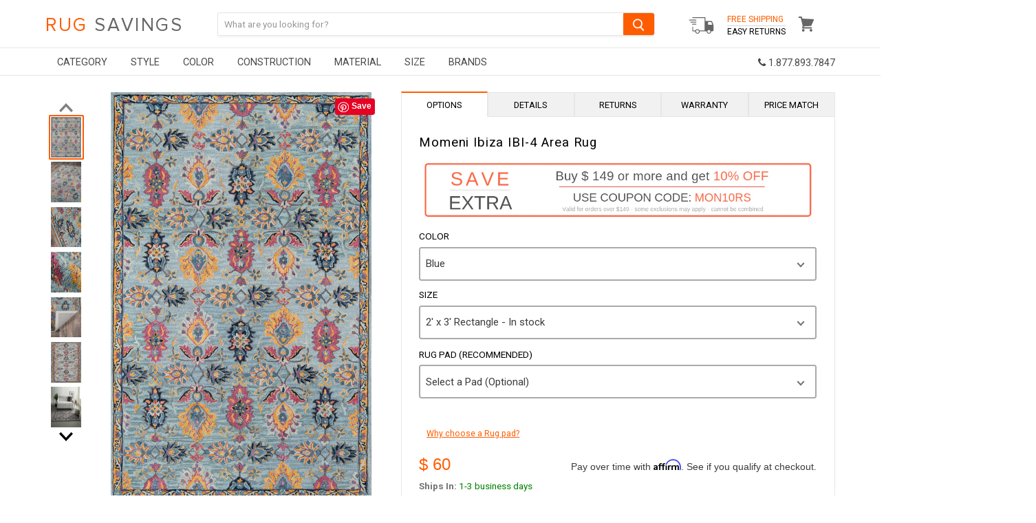

--- FILE ---
content_type: text/html; charset=utf-8
request_url: https://www.rugsavings.com/products/momeni-ibiza-ibi-4-area-rug
body_size: 34871
content:
<!doctype html>
<!--[if IE]><html class="no-js no-touch ie9" lang="en"><![endif]-->
<!--[if !IE]><!--><html class="no-js no-touch" lang="en"><!--<![endif]-->
  <head>
    <meta name="google-site-verification" content="yodQ5uv2uTlu2LZsHSgCIdyDXpt-xRFWgg3v4ju0egY" />

<script type="text/javascript" src="https://edge.personalizer.io/storefront/2.0.0/js/shopify/storefront.min.js?key=ihqpg-s4ssc8uv7cy5qw7r-hjfk9&shop=rugsavings-com.myshopify.com"></script>
<script>
window.LimeSpot = window.LimeSpot === undefined ? {} : LimeSpot;
LimeSpot.PageInfo = { Type: "Product", ReferenceIdentifier: "2338824683597"};

LimeSpot.StoreInfo = { Theme: "Devendra- Copy of [DM] [Lazysizes] " };


LimeSpot.CartItems = [];
</script>





    <meta charset="utf-8">
    <meta http-equiv="x-ua-compatible" content="IE=edge">
    
<!-- Affirm -->
<script>
_affirm_config = {
   public_api_key:  "U9HLN9SHLZQOP0H9",
   script:          "https://cdn1.affirm.com/js/v2/affirm.js",
   session_id:      "YOUR_VISITOR_SESSION_ID"
};
(function(l,g,m,e,a,f,b){var d,c=l[m]||{},h=document.createElement(f),n=document.getElementsByTagName(f)[0],k=function(a,b,c){return function(){a[b]._.push([c,arguments])}};c[e]=k(c,e,"set");d=c[e];c[a]={};c[a]._=[];d._=[];c[a][b]=k(c,a,b);a=0;for(b="set add save post open empty reset on off trigger ready setProduct".split(" ");a<b.length;a++)d[b[a]]=k(c,e,b[a]);a=0;for(b=["get","token","url","items"];a<b.length;a++)d[b[a]]=function(){};h.async=!0;h.src=g[f];n.parentNode.insertBefore(h,n);delete g[f];d(g);l[m]=c})(window,_affirm_config,"affirm","checkout","ui","script","ready");
// Use your live public API Key and https://cdn1.affirm.com/js/v2/affirm.js script to point to Affirm production environment.
</script>
<!-- End Affirm -->
    
<!-- Global site tag (gtag.js) - Google Ads: 963876273 -->
<script async src="https://www.googletagmanager.com/gtag/js?id=AW-963876273"></script>


<meta name="google-site-verification" content="O9_R4HSCqequ5RuUpFpHuDSWHQq2iObaDWIAyJ_K_wY" />
    
    
<script>
  window.dataLayer = window.dataLayer || [];
  function gtag(){dataLayer.push(arguments);}
  gtag('js', new Date());

  gtag('config', 'AW-963876273');
</script>

    <title>Momeni Ibiza IBI-4 Area Rug — Rug Savings</title>

    
      <meta name="description" content="Details: Brand: Momeni Collection: Ibiza Style: Traditional Pattern: Oriental Construction: Hand Tufted Material: 100% Wool Backing: Cotton Location: Indoor Pile Height: 0.56&quot; (approx.) Origin: India Description:The saturated shades of this decorative area rug reinvent the classic Persian carpet in a vivid color palett">
    

    
  <link rel="shortcut icon" href="//www.rugsavings.com/cdn/shop/files/Favicon_7_32x32.png?v=1614288315" type="image/png">


    <link rel="dns-prefetch" href="//fonts.googleapis.com">

    <link rel="canonical" href="https://www.rugsavings.com/products/momeni-ibiza-ibi-4-area-rug">
    <meta name="viewport" content="width=device-width">

    
<meta property="og:site_name" content="Rug Savings">
<meta property="og:url" content="https://www.rugsavings.com/products/momeni-ibiza-ibi-4-area-rug">
<meta property="og:title" content="Momeni Ibiza IBI-4 Area Rug">
<meta property="og:type" content="product">
<meta property="og:description" content="Details: Brand: Momeni Collection: Ibiza Style: Traditional Pattern: Oriental Construction: Hand Tufted Material: 100% Wool Backing: Cotton Location: Indoor Pile Height: 0.56&quot; (approx.) Origin: India Description:The saturated shades of this decorative area rug reinvent the classic Persian carpet in a vivid color palett"><meta property="og:price:amount" content="60.00">
  <meta property="og:price:currency" content="USD"><meta property="og:image" content="http://www.rugsavings.com/cdn/shop/products/IBIZAIBI-4BLU_0c237655-cc8e-4746-a44d-b051e88c3d90_1024x1024.jpg?v=1647717932"><meta property="og:image" content="http://www.rugsavings.com/cdn/shop/products/IBIZAIBI-4BLU_1_4e222eeb-aba6-4198-9f2d-b60244cde7eb_1024x1024.jpg?v=1647717932"><meta property="og:image" content="http://www.rugsavings.com/cdn/shop/products/IBIZAIBI-4BLU_2_35f547a6-333f-4c8f-8cf9-cba0ef098683_1024x1024.jpg?v=1647717932">
<meta property="og:image:secure_url" content="https://www.rugsavings.com/cdn/shop/products/IBIZAIBI-4BLU_0c237655-cc8e-4746-a44d-b051e88c3d90_1024x1024.jpg?v=1647717932"><meta property="og:image:secure_url" content="https://www.rugsavings.com/cdn/shop/products/IBIZAIBI-4BLU_1_4e222eeb-aba6-4198-9f2d-b60244cde7eb_1024x1024.jpg?v=1647717932"><meta property="og:image:secure_url" content="https://www.rugsavings.com/cdn/shop/products/IBIZAIBI-4BLU_2_35f547a6-333f-4c8f-8cf9-cba0ef098683_1024x1024.jpg?v=1647717932">


  <meta name="twitter:site" content="@rugsavings?lang=en">


  <meta name="twitter:card" content="summary">

<meta name="twitter:title" content="Momeni Ibiza IBI-4 Area Rug">
<meta name="twitter:description" content="Details: Brand: Momeni Collection: Ibiza Style: Traditional Pattern: Oriental Construction: Hand Tufted Material: 100% Wool Backing: Cotton Location: Indoor Pile Height: 0.56&quot; (approx.) Origin: India Description:The saturated shades of this decorative area rug reinvent the classic Persian carpet in a vivid color palett">
<meta name="twitter:image" content="https://www.rugsavings.com/cdn/shop/products/IBIZAIBI-4BLU_0c237655-cc8e-4746-a44d-b051e88c3d90_600x600.jpg?v=1647717932">
    <meta name="twitter:image:width" content="600">
    <meta name="twitter:image:height" content="600">
    

    <script>window.performance && window.performance.mark && window.performance.mark('shopify.content_for_header.start');</script><meta id="shopify-digital-wallet" name="shopify-digital-wallet" content="/11634288/digital_wallets/dialog">
<meta name="shopify-checkout-api-token" content="2d1478631acb15085d4aa6aaf2deeffe">
<meta id="in-context-paypal-metadata" data-shop-id="11634288" data-venmo-supported="true" data-environment="production" data-locale="en_US" data-paypal-v4="true" data-currency="USD">
<link rel="alternate" type="application/json+oembed" href="https://www.rugsavings.com/products/momeni-ibiza-ibi-4-area-rug.oembed">
<script async="async" src="/checkouts/internal/preloads.js?locale=en-US"></script>
<link rel="preconnect" href="https://shop.app" crossorigin="anonymous">
<script async="async" src="https://shop.app/checkouts/internal/preloads.js?locale=en-US&shop_id=11634288" crossorigin="anonymous"></script>
<script id="apple-pay-shop-capabilities" type="application/json">{"shopId":11634288,"countryCode":"US","currencyCode":"USD","merchantCapabilities":["supports3DS"],"merchantId":"gid:\/\/shopify\/Shop\/11634288","merchantName":"Rug Savings","requiredBillingContactFields":["postalAddress","email","phone"],"requiredShippingContactFields":["postalAddress","email","phone"],"shippingType":"shipping","supportedNetworks":["visa","masterCard","amex","discover","elo","jcb"],"total":{"type":"pending","label":"Rug Savings","amount":"1.00"},"shopifyPaymentsEnabled":true,"supportsSubscriptions":true}</script>
<script id="shopify-features" type="application/json">{"accessToken":"2d1478631acb15085d4aa6aaf2deeffe","betas":["rich-media-storefront-analytics"],"domain":"www.rugsavings.com","predictiveSearch":true,"shopId":11634288,"locale":"en"}</script>
<script>var Shopify = Shopify || {};
Shopify.shop = "rugsavings-com.myshopify.com";
Shopify.locale = "en";
Shopify.currency = {"active":"USD","rate":"1.0"};
Shopify.country = "US";
Shopify.theme = {"name":"Devendra- Copy of [DM] [Lazysizes] ","id":83625246797,"schema_name":"Empire","schema_version":"2.1.2","theme_store_id":null,"role":"main"};
Shopify.theme.handle = "null";
Shopify.theme.style = {"id":null,"handle":null};
Shopify.cdnHost = "www.rugsavings.com/cdn";
Shopify.routes = Shopify.routes || {};
Shopify.routes.root = "/";</script>
<script type="module">!function(o){(o.Shopify=o.Shopify||{}).modules=!0}(window);</script>
<script>!function(o){function n(){var o=[];function n(){o.push(Array.prototype.slice.apply(arguments))}return n.q=o,n}var t=o.Shopify=o.Shopify||{};t.loadFeatures=n(),t.autoloadFeatures=n()}(window);</script>
<script>
  window.ShopifyPay = window.ShopifyPay || {};
  window.ShopifyPay.apiHost = "shop.app\/pay";
  window.ShopifyPay.redirectState = null;
</script>
<script id="shop-js-analytics" type="application/json">{"pageType":"product"}</script>
<script defer="defer" async type="module" src="//www.rugsavings.com/cdn/shopifycloud/shop-js/modules/v2/client.init-shop-cart-sync_BN7fPSNr.en.esm.js"></script>
<script defer="defer" async type="module" src="//www.rugsavings.com/cdn/shopifycloud/shop-js/modules/v2/chunk.common_Cbph3Kss.esm.js"></script>
<script defer="defer" async type="module" src="//www.rugsavings.com/cdn/shopifycloud/shop-js/modules/v2/chunk.modal_DKumMAJ1.esm.js"></script>
<script type="module">
  await import("//www.rugsavings.com/cdn/shopifycloud/shop-js/modules/v2/client.init-shop-cart-sync_BN7fPSNr.en.esm.js");
await import("//www.rugsavings.com/cdn/shopifycloud/shop-js/modules/v2/chunk.common_Cbph3Kss.esm.js");
await import("//www.rugsavings.com/cdn/shopifycloud/shop-js/modules/v2/chunk.modal_DKumMAJ1.esm.js");

  window.Shopify.SignInWithShop?.initShopCartSync?.({"fedCMEnabled":true,"windoidEnabled":true});

</script>
<script>
  window.Shopify = window.Shopify || {};
  if (!window.Shopify.featureAssets) window.Shopify.featureAssets = {};
  window.Shopify.featureAssets['shop-js'] = {"shop-cart-sync":["modules/v2/client.shop-cart-sync_CJVUk8Jm.en.esm.js","modules/v2/chunk.common_Cbph3Kss.esm.js","modules/v2/chunk.modal_DKumMAJ1.esm.js"],"init-fed-cm":["modules/v2/client.init-fed-cm_7Fvt41F4.en.esm.js","modules/v2/chunk.common_Cbph3Kss.esm.js","modules/v2/chunk.modal_DKumMAJ1.esm.js"],"init-shop-email-lookup-coordinator":["modules/v2/client.init-shop-email-lookup-coordinator_Cc088_bR.en.esm.js","modules/v2/chunk.common_Cbph3Kss.esm.js","modules/v2/chunk.modal_DKumMAJ1.esm.js"],"init-windoid":["modules/v2/client.init-windoid_hPopwJRj.en.esm.js","modules/v2/chunk.common_Cbph3Kss.esm.js","modules/v2/chunk.modal_DKumMAJ1.esm.js"],"shop-button":["modules/v2/client.shop-button_B0jaPSNF.en.esm.js","modules/v2/chunk.common_Cbph3Kss.esm.js","modules/v2/chunk.modal_DKumMAJ1.esm.js"],"shop-cash-offers":["modules/v2/client.shop-cash-offers_DPIskqss.en.esm.js","modules/v2/chunk.common_Cbph3Kss.esm.js","modules/v2/chunk.modal_DKumMAJ1.esm.js"],"shop-toast-manager":["modules/v2/client.shop-toast-manager_CK7RT69O.en.esm.js","modules/v2/chunk.common_Cbph3Kss.esm.js","modules/v2/chunk.modal_DKumMAJ1.esm.js"],"init-shop-cart-sync":["modules/v2/client.init-shop-cart-sync_BN7fPSNr.en.esm.js","modules/v2/chunk.common_Cbph3Kss.esm.js","modules/v2/chunk.modal_DKumMAJ1.esm.js"],"init-customer-accounts-sign-up":["modules/v2/client.init-customer-accounts-sign-up_CfPf4CXf.en.esm.js","modules/v2/client.shop-login-button_DeIztwXF.en.esm.js","modules/v2/chunk.common_Cbph3Kss.esm.js","modules/v2/chunk.modal_DKumMAJ1.esm.js"],"pay-button":["modules/v2/client.pay-button_CgIwFSYN.en.esm.js","modules/v2/chunk.common_Cbph3Kss.esm.js","modules/v2/chunk.modal_DKumMAJ1.esm.js"],"init-customer-accounts":["modules/v2/client.init-customer-accounts_DQ3x16JI.en.esm.js","modules/v2/client.shop-login-button_DeIztwXF.en.esm.js","modules/v2/chunk.common_Cbph3Kss.esm.js","modules/v2/chunk.modal_DKumMAJ1.esm.js"],"avatar":["modules/v2/client.avatar_BTnouDA3.en.esm.js"],"init-shop-for-new-customer-accounts":["modules/v2/client.init-shop-for-new-customer-accounts_CsZy_esa.en.esm.js","modules/v2/client.shop-login-button_DeIztwXF.en.esm.js","modules/v2/chunk.common_Cbph3Kss.esm.js","modules/v2/chunk.modal_DKumMAJ1.esm.js"],"shop-follow-button":["modules/v2/client.shop-follow-button_BRMJjgGd.en.esm.js","modules/v2/chunk.common_Cbph3Kss.esm.js","modules/v2/chunk.modal_DKumMAJ1.esm.js"],"checkout-modal":["modules/v2/client.checkout-modal_B9Drz_yf.en.esm.js","modules/v2/chunk.common_Cbph3Kss.esm.js","modules/v2/chunk.modal_DKumMAJ1.esm.js"],"shop-login-button":["modules/v2/client.shop-login-button_DeIztwXF.en.esm.js","modules/v2/chunk.common_Cbph3Kss.esm.js","modules/v2/chunk.modal_DKumMAJ1.esm.js"],"lead-capture":["modules/v2/client.lead-capture_DXYzFM3R.en.esm.js","modules/v2/chunk.common_Cbph3Kss.esm.js","modules/v2/chunk.modal_DKumMAJ1.esm.js"],"shop-login":["modules/v2/client.shop-login_CA5pJqmO.en.esm.js","modules/v2/chunk.common_Cbph3Kss.esm.js","modules/v2/chunk.modal_DKumMAJ1.esm.js"],"payment-terms":["modules/v2/client.payment-terms_BxzfvcZJ.en.esm.js","modules/v2/chunk.common_Cbph3Kss.esm.js","modules/v2/chunk.modal_DKumMAJ1.esm.js"]};
</script>
<script>(function() {
  var isLoaded = false;
  function asyncLoad() {
    if (isLoaded) return;
    isLoaded = true;
    var urls = ["https:\/\/assets1.adroll.com\/shopify\/latest\/j\/shopify_rolling_bootstrap_v2.js?adroll_adv_id=FSDWGHN7MRFLFJ3YLPDMPA\u0026adroll_pix_id=PFP4FJVNBVDXLM45C2DQFO\u0026shop=rugsavings-com.myshopify.com","\/\/shopify.privy.com\/widget.js?shop=rugsavings-com.myshopify.com","https:\/\/d10lpsik1i8c69.cloudfront.net\/w.js?shop=rugsavings-com.myshopify.com","https:\/\/chimpstatic.com\/mcjs-connected\/js\/users\/bb365d40c7dc8cdf6d3678131\/f54647b1ec04a9d3447a528ad.js?shop=rugsavings-com.myshopify.com","https:\/\/cdn.gethypervisual.com\/assets\/hypervisual.js?shop=rugsavings-com.myshopify.com","https:\/\/formbuilder.hulkapps.com\/skeletopapp.js?shop=rugsavings-com.myshopify.com","https:\/\/d23dclunsivw3h.cloudfront.net\/redirect-app.js?shop=rugsavings-com.myshopify.com","https:\/\/edge.personalizer.io\/storefront\/2.0.0\/js\/shopify\/storefront.min.js?key=ihqpg-s4ssc8uv7cy5qw7r-hjfk9\u0026shop=rugsavings-com.myshopify.com","https:\/\/customer-first-focus.b-cdn.net\/cffPCLoader_min.js?shop=rugsavings-com.myshopify.com","\/\/backinstock.useamp.com\/widget\/5876_1767153381.js?category=bis\u0026v=6\u0026shop=rugsavings-com.myshopify.com"];
    for (var i = 0; i < urls.length; i++) {
      var s = document.createElement('script');
      s.type = 'text/javascript';
      s.async = true;
      s.src = urls[i];
      var x = document.getElementsByTagName('script')[0];
      x.parentNode.insertBefore(s, x);
    }
  };
  if(window.attachEvent) {
    window.attachEvent('onload', asyncLoad);
  } else {
    window.addEventListener('load', asyncLoad, false);
  }
})();</script>
<script id="__st">var __st={"a":11634288,"offset":-18000,"reqid":"e928cea1-3003-4a02-81a7-68c7125acf78-1769915074","pageurl":"www.rugsavings.com\/products\/momeni-ibiza-ibi-4-area-rug","u":"6b9f423b3c23","p":"product","rtyp":"product","rid":2338824683597};</script>
<script>window.ShopifyPaypalV4VisibilityTracking = true;</script>
<script id="captcha-bootstrap">!function(){'use strict';const t='contact',e='account',n='new_comment',o=[[t,t],['blogs',n],['comments',n],[t,'customer']],c=[[e,'customer_login'],[e,'guest_login'],[e,'recover_customer_password'],[e,'create_customer']],r=t=>t.map((([t,e])=>`form[action*='/${t}']:not([data-nocaptcha='true']) input[name='form_type'][value='${e}']`)).join(','),a=t=>()=>t?[...document.querySelectorAll(t)].map((t=>t.form)):[];function s(){const t=[...o],e=r(t);return a(e)}const i='password',u='form_key',d=['recaptcha-v3-token','g-recaptcha-response','h-captcha-response',i],f=()=>{try{return window.sessionStorage}catch{return}},m='__shopify_v',_=t=>t.elements[u];function p(t,e,n=!1){try{const o=window.sessionStorage,c=JSON.parse(o.getItem(e)),{data:r}=function(t){const{data:e,action:n}=t;return t[m]||n?{data:e,action:n}:{data:t,action:n}}(c);for(const[e,n]of Object.entries(r))t.elements[e]&&(t.elements[e].value=n);n&&o.removeItem(e)}catch(o){console.error('form repopulation failed',{error:o})}}const l='form_type',E='cptcha';function T(t){t.dataset[E]=!0}const w=window,h=w.document,L='Shopify',v='ce_forms',y='captcha';let A=!1;((t,e)=>{const n=(g='f06e6c50-85a8-45c8-87d0-21a2b65856fe',I='https://cdn.shopify.com/shopifycloud/storefront-forms-hcaptcha/ce_storefront_forms_captcha_hcaptcha.v1.5.2.iife.js',D={infoText:'Protected by hCaptcha',privacyText:'Privacy',termsText:'Terms'},(t,e,n)=>{const o=w[L][v],c=o.bindForm;if(c)return c(t,g,e,D).then(n);var r;o.q.push([[t,g,e,D],n]),r=I,A||(h.body.append(Object.assign(h.createElement('script'),{id:'captcha-provider',async:!0,src:r})),A=!0)});var g,I,D;w[L]=w[L]||{},w[L][v]=w[L][v]||{},w[L][v].q=[],w[L][y]=w[L][y]||{},w[L][y].protect=function(t,e){n(t,void 0,e),T(t)},Object.freeze(w[L][y]),function(t,e,n,w,h,L){const[v,y,A,g]=function(t,e,n){const i=e?o:[],u=t?c:[],d=[...i,...u],f=r(d),m=r(i),_=r(d.filter((([t,e])=>n.includes(e))));return[a(f),a(m),a(_),s()]}(w,h,L),I=t=>{const e=t.target;return e instanceof HTMLFormElement?e:e&&e.form},D=t=>v().includes(t);t.addEventListener('submit',(t=>{const e=I(t);if(!e)return;const n=D(e)&&!e.dataset.hcaptchaBound&&!e.dataset.recaptchaBound,o=_(e),c=g().includes(e)&&(!o||!o.value);(n||c)&&t.preventDefault(),c&&!n&&(function(t){try{if(!f())return;!function(t){const e=f();if(!e)return;const n=_(t);if(!n)return;const o=n.value;o&&e.removeItem(o)}(t);const e=Array.from(Array(32),(()=>Math.random().toString(36)[2])).join('');!function(t,e){_(t)||t.append(Object.assign(document.createElement('input'),{type:'hidden',name:u})),t.elements[u].value=e}(t,e),function(t,e){const n=f();if(!n)return;const o=[...t.querySelectorAll(`input[type='${i}']`)].map((({name:t})=>t)),c=[...d,...o],r={};for(const[a,s]of new FormData(t).entries())c.includes(a)||(r[a]=s);n.setItem(e,JSON.stringify({[m]:1,action:t.action,data:r}))}(t,e)}catch(e){console.error('failed to persist form',e)}}(e),e.submit())}));const S=(t,e)=>{t&&!t.dataset[E]&&(n(t,e.some((e=>e===t))),T(t))};for(const o of['focusin','change'])t.addEventListener(o,(t=>{const e=I(t);D(e)&&S(e,y())}));const B=e.get('form_key'),M=e.get(l),P=B&&M;t.addEventListener('DOMContentLoaded',(()=>{const t=y();if(P)for(const e of t)e.elements[l].value===M&&p(e,B);[...new Set([...A(),...v().filter((t=>'true'===t.dataset.shopifyCaptcha))])].forEach((e=>S(e,t)))}))}(h,new URLSearchParams(w.location.search),n,t,e,['guest_login'])})(!0,!0)}();</script>
<script integrity="sha256-4kQ18oKyAcykRKYeNunJcIwy7WH5gtpwJnB7kiuLZ1E=" data-source-attribution="shopify.loadfeatures" defer="defer" src="//www.rugsavings.com/cdn/shopifycloud/storefront/assets/storefront/load_feature-a0a9edcb.js" crossorigin="anonymous"></script>
<script crossorigin="anonymous" defer="defer" src="//www.rugsavings.com/cdn/shopifycloud/storefront/assets/shopify_pay/storefront-65b4c6d7.js?v=20250812"></script>
<script data-source-attribution="shopify.dynamic_checkout.dynamic.init">var Shopify=Shopify||{};Shopify.PaymentButton=Shopify.PaymentButton||{isStorefrontPortableWallets:!0,init:function(){window.Shopify.PaymentButton.init=function(){};var t=document.createElement("script");t.src="https://www.rugsavings.com/cdn/shopifycloud/portable-wallets/latest/portable-wallets.en.js",t.type="module",document.head.appendChild(t)}};
</script>
<script data-source-attribution="shopify.dynamic_checkout.buyer_consent">
  function portableWalletsHideBuyerConsent(e){var t=document.getElementById("shopify-buyer-consent"),n=document.getElementById("shopify-subscription-policy-button");t&&n&&(t.classList.add("hidden"),t.setAttribute("aria-hidden","true"),n.removeEventListener("click",e))}function portableWalletsShowBuyerConsent(e){var t=document.getElementById("shopify-buyer-consent"),n=document.getElementById("shopify-subscription-policy-button");t&&n&&(t.classList.remove("hidden"),t.removeAttribute("aria-hidden"),n.addEventListener("click",e))}window.Shopify?.PaymentButton&&(window.Shopify.PaymentButton.hideBuyerConsent=portableWalletsHideBuyerConsent,window.Shopify.PaymentButton.showBuyerConsent=portableWalletsShowBuyerConsent);
</script>
<script data-source-attribution="shopify.dynamic_checkout.cart.bootstrap">document.addEventListener("DOMContentLoaded",(function(){function t(){return document.querySelector("shopify-accelerated-checkout-cart, shopify-accelerated-checkout")}if(t())Shopify.PaymentButton.init();else{new MutationObserver((function(e,n){t()&&(Shopify.PaymentButton.init(),n.disconnect())})).observe(document.body,{childList:!0,subtree:!0})}}));
</script>
<link id="shopify-accelerated-checkout-styles" rel="stylesheet" media="screen" href="https://www.rugsavings.com/cdn/shopifycloud/portable-wallets/latest/accelerated-checkout-backwards-compat.css" crossorigin="anonymous">
<style id="shopify-accelerated-checkout-cart">
        #shopify-buyer-consent {
  margin-top: 1em;
  display: inline-block;
  width: 100%;
}

#shopify-buyer-consent.hidden {
  display: none;
}

#shopify-subscription-policy-button {
  background: none;
  border: none;
  padding: 0;
  text-decoration: underline;
  font-size: inherit;
  cursor: pointer;
}

#shopify-subscription-policy-button::before {
  box-shadow: none;
}

      </style>

<script>window.performance && window.performance.mark && window.performance.mark('shopify.content_for_header.end');</script>

    <script>
      document.documentElement.className=document.documentElement.className.replace(/\bno-js\b/,'js');
      if(window.Shopify&&window.Shopify.designMode)document.documentElement.className+=' in-theme-editor';
      if(('ontouchstart' in window)||window.DocumentTouch&&document instanceof DocumentTouch)document.documentElement.className=document.documentElement.className.replace(/\bno-touch\b/,'has-touch');
    </script>

        <link href="//fonts.googleapis.com/css?family=Roboto:400,400i,700,700i" rel="stylesheet" type="text/css" media="all" />

    
	 
    
    <link href="//www.rugsavings.com/cdn/shop/t/56/assets/font-awesome.min.css?v=115901955997185544671668609998" rel="stylesheet" type="text/css" media="all" />
    <link href="//www.rugsavings.com/cdn/shop/t/56/assets/theme.scss.css?v=52765453790163495171668609998" rel="stylesheet" type="text/css" media="all" />  
 
  <!--Google Merchant Center Verification - LP - DO NOT DELETE -->
    <meta name="google-site-verification" content="LeQERnkUOZsze7xbaRru6frAPZIeN5YERtQ0gPdH79I" />

  
<!-- Merchant Center Verification - StoreYa Start --><meta name="google-site-verification" content="y_cp97U85DifVGNcUFK_yAeN9camreTjYIZzwISuXEY" /><!-- Merchant Center Verification - StoreYa End--><link href="https://monorail-edge.shopifysvc.com" rel="dns-prefetch">
<script>(function(){if ("sendBeacon" in navigator && "performance" in window) {try {var session_token_from_headers = performance.getEntriesByType('navigation')[0].serverTiming.find(x => x.name == '_s').description;} catch {var session_token_from_headers = undefined;}var session_cookie_matches = document.cookie.match(/_shopify_s=([^;]*)/);var session_token_from_cookie = session_cookie_matches && session_cookie_matches.length === 2 ? session_cookie_matches[1] : "";var session_token = session_token_from_headers || session_token_from_cookie || "";function handle_abandonment_event(e) {var entries = performance.getEntries().filter(function(entry) {return /monorail-edge.shopifysvc.com/.test(entry.name);});if (!window.abandonment_tracked && entries.length === 0) {window.abandonment_tracked = true;var currentMs = Date.now();var navigation_start = performance.timing.navigationStart;var payload = {shop_id: 11634288,url: window.location.href,navigation_start,duration: currentMs - navigation_start,session_token,page_type: "product"};window.navigator.sendBeacon("https://monorail-edge.shopifysvc.com/v1/produce", JSON.stringify({schema_id: "online_store_buyer_site_abandonment/1.1",payload: payload,metadata: {event_created_at_ms: currentMs,event_sent_at_ms: currentMs}}));}}window.addEventListener('pagehide', handle_abandonment_event);}}());</script>
<script id="web-pixels-manager-setup">(function e(e,d,r,n,o){if(void 0===o&&(o={}),!Boolean(null===(a=null===(i=window.Shopify)||void 0===i?void 0:i.analytics)||void 0===a?void 0:a.replayQueue)){var i,a;window.Shopify=window.Shopify||{};var t=window.Shopify;t.analytics=t.analytics||{};var s=t.analytics;s.replayQueue=[],s.publish=function(e,d,r){return s.replayQueue.push([e,d,r]),!0};try{self.performance.mark("wpm:start")}catch(e){}var l=function(){var e={modern:/Edge?\/(1{2}[4-9]|1[2-9]\d|[2-9]\d{2}|\d{4,})\.\d+(\.\d+|)|Firefox\/(1{2}[4-9]|1[2-9]\d|[2-9]\d{2}|\d{4,})\.\d+(\.\d+|)|Chrom(ium|e)\/(9{2}|\d{3,})\.\d+(\.\d+|)|(Maci|X1{2}).+ Version\/(15\.\d+|(1[6-9]|[2-9]\d|\d{3,})\.\d+)([,.]\d+|)( \(\w+\)|)( Mobile\/\w+|) Safari\/|Chrome.+OPR\/(9{2}|\d{3,})\.\d+\.\d+|(CPU[ +]OS|iPhone[ +]OS|CPU[ +]iPhone|CPU IPhone OS|CPU iPad OS)[ +]+(15[._]\d+|(1[6-9]|[2-9]\d|\d{3,})[._]\d+)([._]\d+|)|Android:?[ /-](13[3-9]|1[4-9]\d|[2-9]\d{2}|\d{4,})(\.\d+|)(\.\d+|)|Android.+Firefox\/(13[5-9]|1[4-9]\d|[2-9]\d{2}|\d{4,})\.\d+(\.\d+|)|Android.+Chrom(ium|e)\/(13[3-9]|1[4-9]\d|[2-9]\d{2}|\d{4,})\.\d+(\.\d+|)|SamsungBrowser\/([2-9]\d|\d{3,})\.\d+/,legacy:/Edge?\/(1[6-9]|[2-9]\d|\d{3,})\.\d+(\.\d+|)|Firefox\/(5[4-9]|[6-9]\d|\d{3,})\.\d+(\.\d+|)|Chrom(ium|e)\/(5[1-9]|[6-9]\d|\d{3,})\.\d+(\.\d+|)([\d.]+$|.*Safari\/(?![\d.]+ Edge\/[\d.]+$))|(Maci|X1{2}).+ Version\/(10\.\d+|(1[1-9]|[2-9]\d|\d{3,})\.\d+)([,.]\d+|)( \(\w+\)|)( Mobile\/\w+|) Safari\/|Chrome.+OPR\/(3[89]|[4-9]\d|\d{3,})\.\d+\.\d+|(CPU[ +]OS|iPhone[ +]OS|CPU[ +]iPhone|CPU IPhone OS|CPU iPad OS)[ +]+(10[._]\d+|(1[1-9]|[2-9]\d|\d{3,})[._]\d+)([._]\d+|)|Android:?[ /-](13[3-9]|1[4-9]\d|[2-9]\d{2}|\d{4,})(\.\d+|)(\.\d+|)|Mobile Safari.+OPR\/([89]\d|\d{3,})\.\d+\.\d+|Android.+Firefox\/(13[5-9]|1[4-9]\d|[2-9]\d{2}|\d{4,})\.\d+(\.\d+|)|Android.+Chrom(ium|e)\/(13[3-9]|1[4-9]\d|[2-9]\d{2}|\d{4,})\.\d+(\.\d+|)|Android.+(UC? ?Browser|UCWEB|U3)[ /]?(15\.([5-9]|\d{2,})|(1[6-9]|[2-9]\d|\d{3,})\.\d+)\.\d+|SamsungBrowser\/(5\.\d+|([6-9]|\d{2,})\.\d+)|Android.+MQ{2}Browser\/(14(\.(9|\d{2,})|)|(1[5-9]|[2-9]\d|\d{3,})(\.\d+|))(\.\d+|)|K[Aa][Ii]OS\/(3\.\d+|([4-9]|\d{2,})\.\d+)(\.\d+|)/},d=e.modern,r=e.legacy,n=navigator.userAgent;return n.match(d)?"modern":n.match(r)?"legacy":"unknown"}(),u="modern"===l?"modern":"legacy",c=(null!=n?n:{modern:"",legacy:""})[u],f=function(e){return[e.baseUrl,"/wpm","/b",e.hashVersion,"modern"===e.buildTarget?"m":"l",".js"].join("")}({baseUrl:d,hashVersion:r,buildTarget:u}),m=function(e){var d=e.version,r=e.bundleTarget,n=e.surface,o=e.pageUrl,i=e.monorailEndpoint;return{emit:function(e){var a=e.status,t=e.errorMsg,s=(new Date).getTime(),l=JSON.stringify({metadata:{event_sent_at_ms:s},events:[{schema_id:"web_pixels_manager_load/3.1",payload:{version:d,bundle_target:r,page_url:o,status:a,surface:n,error_msg:t},metadata:{event_created_at_ms:s}}]});if(!i)return console&&console.warn&&console.warn("[Web Pixels Manager] No Monorail endpoint provided, skipping logging."),!1;try{return self.navigator.sendBeacon.bind(self.navigator)(i,l)}catch(e){}var u=new XMLHttpRequest;try{return u.open("POST",i,!0),u.setRequestHeader("Content-Type","text/plain"),u.send(l),!0}catch(e){return console&&console.warn&&console.warn("[Web Pixels Manager] Got an unhandled error while logging to Monorail."),!1}}}}({version:r,bundleTarget:l,surface:e.surface,pageUrl:self.location.href,monorailEndpoint:e.monorailEndpoint});try{o.browserTarget=l,function(e){var d=e.src,r=e.async,n=void 0===r||r,o=e.onload,i=e.onerror,a=e.sri,t=e.scriptDataAttributes,s=void 0===t?{}:t,l=document.createElement("script"),u=document.querySelector("head"),c=document.querySelector("body");if(l.async=n,l.src=d,a&&(l.integrity=a,l.crossOrigin="anonymous"),s)for(var f in s)if(Object.prototype.hasOwnProperty.call(s,f))try{l.dataset[f]=s[f]}catch(e){}if(o&&l.addEventListener("load",o),i&&l.addEventListener("error",i),u)u.appendChild(l);else{if(!c)throw new Error("Did not find a head or body element to append the script");c.appendChild(l)}}({src:f,async:!0,onload:function(){if(!function(){var e,d;return Boolean(null===(d=null===(e=window.Shopify)||void 0===e?void 0:e.analytics)||void 0===d?void 0:d.initialized)}()){var d=window.webPixelsManager.init(e)||void 0;if(d){var r=window.Shopify.analytics;r.replayQueue.forEach((function(e){var r=e[0],n=e[1],o=e[2];d.publishCustomEvent(r,n,o)})),r.replayQueue=[],r.publish=d.publishCustomEvent,r.visitor=d.visitor,r.initialized=!0}}},onerror:function(){return m.emit({status:"failed",errorMsg:"".concat(f," has failed to load")})},sri:function(e){var d=/^sha384-[A-Za-z0-9+/=]+$/;return"string"==typeof e&&d.test(e)}(c)?c:"",scriptDataAttributes:o}),m.emit({status:"loading"})}catch(e){m.emit({status:"failed",errorMsg:(null==e?void 0:e.message)||"Unknown error"})}}})({shopId: 11634288,storefrontBaseUrl: "https://www.rugsavings.com",extensionsBaseUrl: "https://extensions.shopifycdn.com/cdn/shopifycloud/web-pixels-manager",monorailEndpoint: "https://monorail-edge.shopifysvc.com/unstable/produce_batch",surface: "storefront-renderer",enabledBetaFlags: ["2dca8a86"],webPixelsConfigList: [{"id":"808124493","configuration":"{\"subscriberKey\":\"b7dcg-y4tf8kse7h5vel7p-izdao\"}","eventPayloadVersion":"v1","runtimeContext":"STRICT","scriptVersion":"7f2756b79c173d049d70f9666ae55467","type":"APP","apiClientId":155369,"privacyPurposes":["ANALYTICS","PREFERENCES"],"dataSharingAdjustments":{"protectedCustomerApprovalScopes":["read_customer_address","read_customer_email","read_customer_name","read_customer_personal_data","read_customer_phone"]}},{"id":"42205261","eventPayloadVersion":"v1","runtimeContext":"LAX","scriptVersion":"1","type":"CUSTOM","privacyPurposes":["MARKETING"],"name":"Meta pixel (migrated)"},{"id":"60620877","eventPayloadVersion":"v1","runtimeContext":"LAX","scriptVersion":"1","type":"CUSTOM","privacyPurposes":["ANALYTICS"],"name":"Google Analytics tag (migrated)"},{"id":"shopify-app-pixel","configuration":"{}","eventPayloadVersion":"v1","runtimeContext":"STRICT","scriptVersion":"0450","apiClientId":"shopify-pixel","type":"APP","privacyPurposes":["ANALYTICS","MARKETING"]},{"id":"shopify-custom-pixel","eventPayloadVersion":"v1","runtimeContext":"LAX","scriptVersion":"0450","apiClientId":"shopify-pixel","type":"CUSTOM","privacyPurposes":["ANALYTICS","MARKETING"]}],isMerchantRequest: false,initData: {"shop":{"name":"Rug Savings","paymentSettings":{"currencyCode":"USD"},"myshopifyDomain":"rugsavings-com.myshopify.com","countryCode":"US","storefrontUrl":"https:\/\/www.rugsavings.com"},"customer":null,"cart":null,"checkout":null,"productVariants":[{"price":{"amount":60.0,"currencyCode":"USD"},"product":{"title":"Momeni Ibiza IBI-4 Area Rug","vendor":"Momeni","id":"2338824683597","untranslatedTitle":"Momeni Ibiza IBI-4 Area Rug","url":"\/products\/momeni-ibiza-ibi-4-area-rug","type":"Rugs"},"id":"20963615703117","image":{"src":"\/\/www.rugsavings.com\/cdn\/shop\/products\/IBIZAIBI-4BLU_0c237655-cc8e-4746-a44d-b051e88c3d90.jpg?v=1647717932"},"sku":"IBIZAIBI-4BLU2030","title":"Blue \/ 2' x 3' Rectangle","untranslatedTitle":"Blue \/ 2' x 3' Rectangle"},{"price":{"amount":162.5,"currencyCode":"USD"},"product":{"title":"Momeni Ibiza IBI-4 Area Rug","vendor":"Momeni","id":"2338824683597","untranslatedTitle":"Momeni Ibiza IBI-4 Area Rug","url":"\/products\/momeni-ibiza-ibi-4-area-rug","type":"Rugs"},"id":"20963615735885","image":{"src":"\/\/www.rugsavings.com\/cdn\/shop\/products\/IBIZAIBI-4BLU_0c237655-cc8e-4746-a44d-b051e88c3d90.jpg?v=1647717932"},"sku":"IBIZAIBI-4BLU237A","title":"Blue \/ 2'3\" x 7'10\" Runner","untranslatedTitle":"Blue \/ 2'3\" x 7'10\" Runner"},{"price":{"amount":147.5,"currencyCode":"USD"},"product":{"title":"Momeni Ibiza IBI-4 Area Rug","vendor":"Momeni","id":"2338824683597","untranslatedTitle":"Momeni Ibiza IBI-4 Area Rug","url":"\/products\/momeni-ibiza-ibi-4-area-rug","type":"Rugs"},"id":"20963615768653","image":{"src":"\/\/www.rugsavings.com\/cdn\/shop\/products\/IBIZAIBI-4BLU_0c237655-cc8e-4746-a44d-b051e88c3d90.jpg?v=1647717932"},"sku":"IBIZAIBI-4BLU3050","title":"Blue \/ 3' x 5' Rectangle","untranslatedTitle":"Blue \/ 3' x 5' Rectangle"},{"price":{"amount":372.5,"currencyCode":"USD"},"product":{"title":"Momeni Ibiza IBI-4 Area Rug","vendor":"Momeni","id":"2338824683597","untranslatedTitle":"Momeni Ibiza IBI-4 Area Rug","url":"\/products\/momeni-ibiza-ibi-4-area-rug","type":"Rugs"},"id":"20963615801421","image":{"src":"\/\/www.rugsavings.com\/cdn\/shop\/products\/IBIZAIBI-4BLU_0c237655-cc8e-4746-a44d-b051e88c3d90.jpg?v=1647717932"},"sku":"IBIZAIBI-4BLU5080","title":"Blue \/ 5' x 8' Rectangle","untranslatedTitle":"Blue \/ 5' x 8' Rectangle"},{"price":{"amount":497.5,"currencyCode":"USD"},"product":{"title":"Momeni Ibiza IBI-4 Area Rug","vendor":"Momeni","id":"2338824683597","untranslatedTitle":"Momeni Ibiza IBI-4 Area Rug","url":"\/products\/momeni-ibiza-ibi-4-area-rug","type":"Rugs"},"id":"20963615834189","image":{"src":"\/\/www.rugsavings.com\/cdn\/shop\/products\/IBIZAIBI-4BLU_0c237655-cc8e-4746-a44d-b051e88c3d90.jpg?v=1647717932"},"sku":"IBIZAIBI-4BLU6090","title":"Blue \/ 6' x 9' Rectangle","untranslatedTitle":"Blue \/ 6' x 9' Rectangle"},{"price":{"amount":747.5,"currencyCode":"USD"},"product":{"title":"Momeni Ibiza IBI-4 Area Rug","vendor":"Momeni","id":"2338824683597","untranslatedTitle":"Momeni Ibiza IBI-4 Area Rug","url":"\/products\/momeni-ibiza-ibi-4-area-rug","type":"Rugs"},"id":"20963615866957","image":{"src":"\/\/www.rugsavings.com\/cdn\/shop\/products\/IBIZAIBI-4BLU_0c237655-cc8e-4746-a44d-b051e88c3d90.jpg?v=1647717932"},"sku":"IBIZAIBI-4BLU80A0","title":"Blue \/ 8' x 10' Rectangle","untranslatedTitle":"Blue \/ 8' x 10' Rectangle"},{"price":{"amount":60.0,"currencyCode":"USD"},"product":{"title":"Momeni Ibiza IBI-4 Area Rug","vendor":"Momeni","id":"2338824683597","untranslatedTitle":"Momeni Ibiza IBI-4 Area Rug","url":"\/products\/momeni-ibiza-ibi-4-area-rug","type":"Rugs"},"id":"20963615899725","image":{"src":"\/\/www.rugsavings.com\/cdn\/shop\/products\/IBIZAIBI-4ORG_b55a78c8-92bb-45a2-bd0a-d8a15f6c7cb4.jpg?v=1647717932"},"sku":"IBIZAIBI-4ORG2030","title":"Orange \/ 2' x 3' Rectangle","untranslatedTitle":"Orange \/ 2' x 3' Rectangle"},{"price":{"amount":162.5,"currencyCode":"USD"},"product":{"title":"Momeni Ibiza IBI-4 Area Rug","vendor":"Momeni","id":"2338824683597","untranslatedTitle":"Momeni Ibiza IBI-4 Area Rug","url":"\/products\/momeni-ibiza-ibi-4-area-rug","type":"Rugs"},"id":"20963615932493","image":{"src":"\/\/www.rugsavings.com\/cdn\/shop\/products\/IBIZAIBI-4ORG_b55a78c8-92bb-45a2-bd0a-d8a15f6c7cb4.jpg?v=1647717932"},"sku":"IBIZAIBI-4ORG237A","title":"Orange \/ 2'3\" x 7'10\" Runner","untranslatedTitle":"Orange \/ 2'3\" x 7'10\" Runner"},{"price":{"amount":147.5,"currencyCode":"USD"},"product":{"title":"Momeni Ibiza IBI-4 Area Rug","vendor":"Momeni","id":"2338824683597","untranslatedTitle":"Momeni Ibiza IBI-4 Area Rug","url":"\/products\/momeni-ibiza-ibi-4-area-rug","type":"Rugs"},"id":"20963615965261","image":{"src":"\/\/www.rugsavings.com\/cdn\/shop\/products\/IBIZAIBI-4ORG_b55a78c8-92bb-45a2-bd0a-d8a15f6c7cb4.jpg?v=1647717932"},"sku":"IBIZAIBI-4ORG3050","title":"Orange \/ 3' x 5' Rectangle","untranslatedTitle":"Orange \/ 3' x 5' Rectangle"},{"price":{"amount":372.5,"currencyCode":"USD"},"product":{"title":"Momeni Ibiza IBI-4 Area Rug","vendor":"Momeni","id":"2338824683597","untranslatedTitle":"Momeni Ibiza IBI-4 Area Rug","url":"\/products\/momeni-ibiza-ibi-4-area-rug","type":"Rugs"},"id":"20963615998029","image":{"src":"\/\/www.rugsavings.com\/cdn\/shop\/products\/IBIZAIBI-4ORG_b55a78c8-92bb-45a2-bd0a-d8a15f6c7cb4.jpg?v=1647717932"},"sku":"IBIZAIBI-4ORG5080","title":"Orange \/ 5' x 8' Rectangle","untranslatedTitle":"Orange \/ 5' x 8' Rectangle"},{"price":{"amount":497.5,"currencyCode":"USD"},"product":{"title":"Momeni Ibiza IBI-4 Area Rug","vendor":"Momeni","id":"2338824683597","untranslatedTitle":"Momeni Ibiza IBI-4 Area Rug","url":"\/products\/momeni-ibiza-ibi-4-area-rug","type":"Rugs"},"id":"20963616030797","image":{"src":"\/\/www.rugsavings.com\/cdn\/shop\/products\/IBIZAIBI-4ORG_b55a78c8-92bb-45a2-bd0a-d8a15f6c7cb4.jpg?v=1647717932"},"sku":"IBIZAIBI-4ORG6090","title":"Orange \/ 6' x 9' Rectangle","untranslatedTitle":"Orange \/ 6' x 9' Rectangle"},{"price":{"amount":747.5,"currencyCode":"USD"},"product":{"title":"Momeni Ibiza IBI-4 Area Rug","vendor":"Momeni","id":"2338824683597","untranslatedTitle":"Momeni Ibiza IBI-4 Area Rug","url":"\/products\/momeni-ibiza-ibi-4-area-rug","type":"Rugs"},"id":"20963616129101","image":{"src":"\/\/www.rugsavings.com\/cdn\/shop\/products\/IBIZAIBI-4ORG_b55a78c8-92bb-45a2-bd0a-d8a15f6c7cb4.jpg?v=1647717932"},"sku":"IBIZAIBI-4ORG80A0","title":"Orange \/ 8' x 10' Rectangle","untranslatedTitle":"Orange \/ 8' x 10' Rectangle"}],"purchasingCompany":null},},"https://www.rugsavings.com/cdn","1d2a099fw23dfb22ep557258f5m7a2edbae",{"modern":"","legacy":""},{"shopId":"11634288","storefrontBaseUrl":"https:\/\/www.rugsavings.com","extensionBaseUrl":"https:\/\/extensions.shopifycdn.com\/cdn\/shopifycloud\/web-pixels-manager","surface":"storefront-renderer","enabledBetaFlags":"[\"2dca8a86\"]","isMerchantRequest":"false","hashVersion":"1d2a099fw23dfb22ep557258f5m7a2edbae","publish":"custom","events":"[[\"page_viewed\",{}],[\"product_viewed\",{\"productVariant\":{\"price\":{\"amount\":60.0,\"currencyCode\":\"USD\"},\"product\":{\"title\":\"Momeni Ibiza IBI-4 Area Rug\",\"vendor\":\"Momeni\",\"id\":\"2338824683597\",\"untranslatedTitle\":\"Momeni Ibiza IBI-4 Area Rug\",\"url\":\"\/products\/momeni-ibiza-ibi-4-area-rug\",\"type\":\"Rugs\"},\"id\":\"20963615703117\",\"image\":{\"src\":\"\/\/www.rugsavings.com\/cdn\/shop\/products\/IBIZAIBI-4BLU_0c237655-cc8e-4746-a44d-b051e88c3d90.jpg?v=1647717932\"},\"sku\":\"IBIZAIBI-4BLU2030\",\"title\":\"Blue \/ 2' x 3' Rectangle\",\"untranslatedTitle\":\"Blue \/ 2' x 3' Rectangle\"}}]]"});</script><script>
  window.ShopifyAnalytics = window.ShopifyAnalytics || {};
  window.ShopifyAnalytics.meta = window.ShopifyAnalytics.meta || {};
  window.ShopifyAnalytics.meta.currency = 'USD';
  var meta = {"product":{"id":2338824683597,"gid":"gid:\/\/shopify\/Product\/2338824683597","vendor":"Momeni","type":"Rugs","handle":"momeni-ibiza-ibi-4-area-rug","variants":[{"id":20963615703117,"price":6000,"name":"Momeni Ibiza IBI-4 Area Rug - Blue \/ 2' x 3' Rectangle","public_title":"Blue \/ 2' x 3' Rectangle","sku":"IBIZAIBI-4BLU2030"},{"id":20963615735885,"price":16250,"name":"Momeni Ibiza IBI-4 Area Rug - Blue \/ 2'3\" x 7'10\" Runner","public_title":"Blue \/ 2'3\" x 7'10\" Runner","sku":"IBIZAIBI-4BLU237A"},{"id":20963615768653,"price":14750,"name":"Momeni Ibiza IBI-4 Area Rug - Blue \/ 3' x 5' Rectangle","public_title":"Blue \/ 3' x 5' Rectangle","sku":"IBIZAIBI-4BLU3050"},{"id":20963615801421,"price":37250,"name":"Momeni Ibiza IBI-4 Area Rug - Blue \/ 5' x 8' Rectangle","public_title":"Blue \/ 5' x 8' Rectangle","sku":"IBIZAIBI-4BLU5080"},{"id":20963615834189,"price":49750,"name":"Momeni Ibiza IBI-4 Area Rug - Blue \/ 6' x 9' Rectangle","public_title":"Blue \/ 6' x 9' Rectangle","sku":"IBIZAIBI-4BLU6090"},{"id":20963615866957,"price":74750,"name":"Momeni Ibiza IBI-4 Area Rug - Blue \/ 8' x 10' Rectangle","public_title":"Blue \/ 8' x 10' Rectangle","sku":"IBIZAIBI-4BLU80A0"},{"id":20963615899725,"price":6000,"name":"Momeni Ibiza IBI-4 Area Rug - Orange \/ 2' x 3' Rectangle","public_title":"Orange \/ 2' x 3' Rectangle","sku":"IBIZAIBI-4ORG2030"},{"id":20963615932493,"price":16250,"name":"Momeni Ibiza IBI-4 Area Rug - Orange \/ 2'3\" x 7'10\" Runner","public_title":"Orange \/ 2'3\" x 7'10\" Runner","sku":"IBIZAIBI-4ORG237A"},{"id":20963615965261,"price":14750,"name":"Momeni Ibiza IBI-4 Area Rug - Orange \/ 3' x 5' Rectangle","public_title":"Orange \/ 3' x 5' Rectangle","sku":"IBIZAIBI-4ORG3050"},{"id":20963615998029,"price":37250,"name":"Momeni Ibiza IBI-4 Area Rug - Orange \/ 5' x 8' Rectangle","public_title":"Orange \/ 5' x 8' Rectangle","sku":"IBIZAIBI-4ORG5080"},{"id":20963616030797,"price":49750,"name":"Momeni Ibiza IBI-4 Area Rug - Orange \/ 6' x 9' Rectangle","public_title":"Orange \/ 6' x 9' Rectangle","sku":"IBIZAIBI-4ORG6090"},{"id":20963616129101,"price":74750,"name":"Momeni Ibiza IBI-4 Area Rug - Orange \/ 8' x 10' Rectangle","public_title":"Orange \/ 8' x 10' Rectangle","sku":"IBIZAIBI-4ORG80A0"}],"remote":false},"page":{"pageType":"product","resourceType":"product","resourceId":2338824683597,"requestId":"e928cea1-3003-4a02-81a7-68c7125acf78-1769915074"}};
  for (var attr in meta) {
    window.ShopifyAnalytics.meta[attr] = meta[attr];
  }
</script>
<script class="analytics">
  (function () {
    var customDocumentWrite = function(content) {
      var jquery = null;

      if (window.jQuery) {
        jquery = window.jQuery;
      } else if (window.Checkout && window.Checkout.$) {
        jquery = window.Checkout.$;
      }

      if (jquery) {
        jquery('body').append(content);
      }
    };

    var hasLoggedConversion = function(token) {
      if (token) {
        return document.cookie.indexOf('loggedConversion=' + token) !== -1;
      }
      return false;
    }

    var setCookieIfConversion = function(token) {
      if (token) {
        var twoMonthsFromNow = new Date(Date.now());
        twoMonthsFromNow.setMonth(twoMonthsFromNow.getMonth() + 2);

        document.cookie = 'loggedConversion=' + token + '; expires=' + twoMonthsFromNow;
      }
    }

    var trekkie = window.ShopifyAnalytics.lib = window.trekkie = window.trekkie || [];
    if (trekkie.integrations) {
      return;
    }
    trekkie.methods = [
      'identify',
      'page',
      'ready',
      'track',
      'trackForm',
      'trackLink'
    ];
    trekkie.factory = function(method) {
      return function() {
        var args = Array.prototype.slice.call(arguments);
        args.unshift(method);
        trekkie.push(args);
        return trekkie;
      };
    };
    for (var i = 0; i < trekkie.methods.length; i++) {
      var key = trekkie.methods[i];
      trekkie[key] = trekkie.factory(key);
    }
    trekkie.load = function(config) {
      trekkie.config = config || {};
      trekkie.config.initialDocumentCookie = document.cookie;
      var first = document.getElementsByTagName('script')[0];
      var script = document.createElement('script');
      script.type = 'text/javascript';
      script.onerror = function(e) {
        var scriptFallback = document.createElement('script');
        scriptFallback.type = 'text/javascript';
        scriptFallback.onerror = function(error) {
                var Monorail = {
      produce: function produce(monorailDomain, schemaId, payload) {
        var currentMs = new Date().getTime();
        var event = {
          schema_id: schemaId,
          payload: payload,
          metadata: {
            event_created_at_ms: currentMs,
            event_sent_at_ms: currentMs
          }
        };
        return Monorail.sendRequest("https://" + monorailDomain + "/v1/produce", JSON.stringify(event));
      },
      sendRequest: function sendRequest(endpointUrl, payload) {
        // Try the sendBeacon API
        if (window && window.navigator && typeof window.navigator.sendBeacon === 'function' && typeof window.Blob === 'function' && !Monorail.isIos12()) {
          var blobData = new window.Blob([payload], {
            type: 'text/plain'
          });

          if (window.navigator.sendBeacon(endpointUrl, blobData)) {
            return true;
          } // sendBeacon was not successful

        } // XHR beacon

        var xhr = new XMLHttpRequest();

        try {
          xhr.open('POST', endpointUrl);
          xhr.setRequestHeader('Content-Type', 'text/plain');
          xhr.send(payload);
        } catch (e) {
          console.log(e);
        }

        return false;
      },
      isIos12: function isIos12() {
        return window.navigator.userAgent.lastIndexOf('iPhone; CPU iPhone OS 12_') !== -1 || window.navigator.userAgent.lastIndexOf('iPad; CPU OS 12_') !== -1;
      }
    };
    Monorail.produce('monorail-edge.shopifysvc.com',
      'trekkie_storefront_load_errors/1.1',
      {shop_id: 11634288,
      theme_id: 83625246797,
      app_name: "storefront",
      context_url: window.location.href,
      source_url: "//www.rugsavings.com/cdn/s/trekkie.storefront.c59ea00e0474b293ae6629561379568a2d7c4bba.min.js"});

        };
        scriptFallback.async = true;
        scriptFallback.src = '//www.rugsavings.com/cdn/s/trekkie.storefront.c59ea00e0474b293ae6629561379568a2d7c4bba.min.js';
        first.parentNode.insertBefore(scriptFallback, first);
      };
      script.async = true;
      script.src = '//www.rugsavings.com/cdn/s/trekkie.storefront.c59ea00e0474b293ae6629561379568a2d7c4bba.min.js';
      first.parentNode.insertBefore(script, first);
    };
    trekkie.load(
      {"Trekkie":{"appName":"storefront","development":false,"defaultAttributes":{"shopId":11634288,"isMerchantRequest":null,"themeId":83625246797,"themeCityHash":"5504558481260090368","contentLanguage":"en","currency":"USD","eventMetadataId":"f2981835-da3e-464d-abcb-30be48452c28"},"isServerSideCookieWritingEnabled":true,"monorailRegion":"shop_domain","enabledBetaFlags":["65f19447","b5387b81"]},"Session Attribution":{},"S2S":{"facebookCapiEnabled":false,"source":"trekkie-storefront-renderer","apiClientId":580111}}
    );

    var loaded = false;
    trekkie.ready(function() {
      if (loaded) return;
      loaded = true;

      window.ShopifyAnalytics.lib = window.trekkie;

      var originalDocumentWrite = document.write;
      document.write = customDocumentWrite;
      try { window.ShopifyAnalytics.merchantGoogleAnalytics.call(this); } catch(error) {};
      document.write = originalDocumentWrite;

      window.ShopifyAnalytics.lib.page(null,{"pageType":"product","resourceType":"product","resourceId":2338824683597,"requestId":"e928cea1-3003-4a02-81a7-68c7125acf78-1769915074","shopifyEmitted":true});

      var match = window.location.pathname.match(/checkouts\/(.+)\/(thank_you|post_purchase)/)
      var token = match? match[1]: undefined;
      if (!hasLoggedConversion(token)) {
        setCookieIfConversion(token);
        window.ShopifyAnalytics.lib.track("Viewed Product",{"currency":"USD","variantId":20963615703117,"productId":2338824683597,"productGid":"gid:\/\/shopify\/Product\/2338824683597","name":"Momeni Ibiza IBI-4 Area Rug - Blue \/ 2' x 3' Rectangle","price":"60.00","sku":"IBIZAIBI-4BLU2030","brand":"Momeni","variant":"Blue \/ 2' x 3' Rectangle","category":"Rugs","nonInteraction":true,"remote":false},undefined,undefined,{"shopifyEmitted":true});
      window.ShopifyAnalytics.lib.track("monorail:\/\/trekkie_storefront_viewed_product\/1.1",{"currency":"USD","variantId":20963615703117,"productId":2338824683597,"productGid":"gid:\/\/shopify\/Product\/2338824683597","name":"Momeni Ibiza IBI-4 Area Rug - Blue \/ 2' x 3' Rectangle","price":"60.00","sku":"IBIZAIBI-4BLU2030","brand":"Momeni","variant":"Blue \/ 2' x 3' Rectangle","category":"Rugs","nonInteraction":true,"remote":false,"referer":"https:\/\/www.rugsavings.com\/products\/momeni-ibiza-ibi-4-area-rug"});
      }
    });


        var eventsListenerScript = document.createElement('script');
        eventsListenerScript.async = true;
        eventsListenerScript.src = "//www.rugsavings.com/cdn/shopifycloud/storefront/assets/shop_events_listener-3da45d37.js";
        document.getElementsByTagName('head')[0].appendChild(eventsListenerScript);

})();</script>
  <script>
  if (!window.ga || (window.ga && typeof window.ga !== 'function')) {
    window.ga = function ga() {
      (window.ga.q = window.ga.q || []).push(arguments);
      if (window.Shopify && window.Shopify.analytics && typeof window.Shopify.analytics.publish === 'function') {
        window.Shopify.analytics.publish("ga_stub_called", {}, {sendTo: "google_osp_migration"});
      }
      console.error("Shopify's Google Analytics stub called with:", Array.from(arguments), "\nSee https://help.shopify.com/manual/promoting-marketing/pixels/pixel-migration#google for more information.");
    };
    if (window.Shopify && window.Shopify.analytics && typeof window.Shopify.analytics.publish === 'function') {
      window.Shopify.analytics.publish("ga_stub_initialized", {}, {sendTo: "google_osp_migration"});
    }
  }
</script>
<script
  defer
  src="https://www.rugsavings.com/cdn/shopifycloud/perf-kit/shopify-perf-kit-3.1.0.min.js"
  data-application="storefront-renderer"
  data-shop-id="11634288"
  data-render-region="gcp-us-central1"
  data-page-type="product"
  data-theme-instance-id="83625246797"
  data-theme-name="Empire"
  data-theme-version="2.1.2"
  data-monorail-region="shop_domain"
  data-resource-timing-sampling-rate="10"
  data-shs="true"
  data-shs-beacon="true"
  data-shs-export-with-fetch="true"
  data-shs-logs-sample-rate="1"
  data-shs-beacon-endpoint="https://www.rugsavings.com/api/collect"
></script>
</head>

  <body class="template-product">
    <div id="shopify-section-filter-menu-settings" class="shopify-section"><style type="text/css">
/*  Filter Menu Color and Image Section CSS */</style>

<script src="//www.rugsavings.com/cdn/shop/t/56/assets/filter-menu.js?v=33423275811885662991600195704" type="text/javascript"></script>





</div>
    <div id="shopify-section-static-header" class="shopify-section site-header-wrapper"><script
  type="application/json"
  data-section-id="static-header"
  data-section-type="static-header"
  data-section-data>
  {
    "settings": {
      "sticky_header": false,
      "live_search": {
        "enable": false,
        "enable_images": true,
        "enable_content": true,
        "money_format": "$ {{amount}}",
        "context": {
          "view_all_results": "View all results",
          "view_all_products": "View all products",
          "chevron": "\u003csvgaria-hidden=\"true\"focusable=\"false\"role=\"presentation\"xmlns=\"http:\/\/www.w3.org\/2000\/svg\"width=\"8\"height=\"6\"viewBox=\"0 0 8 6\"\u003e\u003cg fill=\"currentColor\" fill-rule=\"evenodd\"\u003e\u003cpolygon class=\"icon-chevron-down-left\" points=\"4 5.371 7.668 1.606 6.665 .629 4 3.365\"\/\u003e\u003cpolygon class=\"icon-chevron-down-right\" points=\"4 3.365 1.335 .629 1.335 .629 .332 1.606 4 5.371\"\/\u003e\u003c\/g\u003e\u003c\/svg\u003e",
          "content_results": {
            "title": "Pages \u0026amp; Posts",
            "no_results": "No results."
          },
          "no_results_products": {
            "title": "No products for “*terms*”.",
            "message": "Sorry, we couldn’t find any matches."
          }
        }
      }
    },
    "currency": {
      "enable": true,
      "shop_currency": "USD",
      "default_currency": "USD",
      "display_format": "money_with_currency_format",
      "money_format": "$ {{amount}} ",
      "money_format_no_currency": "$ {{amount}}",
      "money_format_currency": "$ {{amount}} "
    }
  }
</script>

<style>
  .announcement-bar {
    color: #3b3b3b;
    background: #ececec;
  }
</style>










<div class="site-header-outer">
  <section
           class="site-header"
           data-site-header-main
           >
    <div class="site-header-menu-toggle">
      <a class="site-header-menu-toggle--button" href="#" data-menu-toggle>
        <span class="toggle-icon--bar toggle-icon--bar-top"></span>
        <span class="toggle-icon--bar toggle-icon--bar-middle"></span>
        <span class="toggle-icon--bar toggle-icon--bar-bottom"></span>
        <span class="show-for-sr">Menu</span>
      </a>
    </div>

    <div
         class="
                site-header-main
                
                small-promo-enabled
                
                "
         >
      <div class="site-header-logo">
        <a
           class="site-logo"
           href="/">
          
          <span class="site-logo-text">
            
            <span>RUG</span><span> SAVINGS</span>
          </span>
          
        </a>
      </div>

      



<div class="site-header-search" data-live-search>
  <form
    class="site-header-search-form form-fields-inline"
    action="/search"
    method="get"
    data-live-search-form>
    <input type="hidden" name="type" value="article,page,product">
    <div class="form-field no-label">
      <input
        class="form-field-input site-header-search-form-field"
        type="text"
        name="q"
        aria-label="Search"
        placeholder="What are you looking for?"
        
        autocomplete="off"
        data-live-search-input>
      <button
        class="site-header-takeover-cancel"
        type="button"
        data-live-search-takeover-cancel>
        Cancel
      </button>

      <button
        class="site-header-search-button button-primary"
        type="submit"
        aria-label="Search"
        data-live-search-submit
      >
        <span class="search-icon search-icon--inactive">
          <svg
  aria-hidden="true"
  focusable="false"
  role="presentation"
  xmlns="http://www.w3.org/2000/svg"
  width="20"
  height="21"
  viewBox="0 0 20 21"
>
  <path fill="currentColor" fill-rule="evenodd" d="M12.514 14.906a8.264 8.264 0 0 1-4.322 1.21C3.668 16.116 0 12.513 0 8.07 0 3.626 3.668.023 8.192.023c4.525 0 8.193 3.603 8.193 8.047 0 2.033-.769 3.89-2.035 5.307l4.999 5.552-1.775 1.597-5.06-5.62zm-4.322-.843c3.37 0 6.102-2.684 6.102-5.993 0-3.31-2.732-5.994-6.102-5.994S2.09 4.76 2.09 8.07c0 3.31 2.732 5.993 6.102 5.993z"/>
</svg>
        </span>
        <span class="search-icon search-icon--active">
          <svg
  aria-hidden="true"
  focusable="false"
  role="presentation"
  width="26"
  height="26"
  viewBox="0 0 26 26"
  xmlns="http://www.w3.org/2000/svg"
>
  <g fill-rule="nonzero" fill="currentColor">
    <path d="M13 26C5.82 26 0 20.18 0 13S5.82 0 13 0s13 5.82 13 13-5.82 13-13 13zm0-3.852a9.148 9.148 0 1 0 0-18.296 9.148 9.148 0 0 0 0 18.296z" opacity=".29"/><path d="M13 26c7.18 0 13-5.82 13-13a1.926 1.926 0 0 0-3.852 0A9.148 9.148 0 0 1 13 22.148 1.926 1.926 0 0 0 13 26z"/>
  </g>
</svg>
        </span>
      </button>
    </div>

    <div class="search-flydown" data-live-search-flydown>
      <div class="search-flydown--placeholder" data-live-search-placeholder>
        <div class="search-flydown--product-items">
          
            <a class="search-flydown--product search-flydown--product" href="#">
              
                <div class="search-flydown--product-image">
                  <svg class="placeholder--image placeholder--content-image" xmlns="http://www.w3.org/2000/svg" viewBox="0 0 525.5 525.5"><path d="M324.5 212.7H203c-1.6 0-2.8 1.3-2.8 2.8V308c0 1.6 1.3 2.8 2.8 2.8h121.6c1.6 0 2.8-1.3 2.8-2.8v-92.5c0-1.6-1.3-2.8-2.9-2.8zm1.1 95.3c0 .6-.5 1.1-1.1 1.1H203c-.6 0-1.1-.5-1.1-1.1v-92.5c0-.6.5-1.1 1.1-1.1h121.6c.6 0 1.1.5 1.1 1.1V308z"/><path d="M210.4 299.5H240v.1s.1 0 .2-.1h75.2v-76.2h-105v76.2zm1.8-7.2l20-20c1.6-1.6 3.8-2.5 6.1-2.5s4.5.9 6.1 2.5l1.5 1.5 16.8 16.8c-12.9 3.3-20.7 6.3-22.8 7.2h-27.7v-5.5zm101.5-10.1c-20.1 1.7-36.7 4.8-49.1 7.9l-16.9-16.9 26.3-26.3c1.6-1.6 3.8-2.5 6.1-2.5s4.5.9 6.1 2.5l27.5 27.5v7.8zm-68.9 15.5c9.7-3.5 33.9-10.9 68.9-13.8v13.8h-68.9zm68.9-72.7v46.8l-26.2-26.2c-1.9-1.9-4.5-3-7.3-3s-5.4 1.1-7.3 3l-26.3 26.3-.9-.9c-1.9-1.9-4.5-3-7.3-3s-5.4 1.1-7.3 3l-18.8 18.8V225h101.4z"/><path d="M232.8 254c4.6 0 8.3-3.7 8.3-8.3s-3.7-8.3-8.3-8.3-8.3 3.7-8.3 8.3 3.7 8.3 8.3 8.3zm0-14.9c3.6 0 6.6 2.9 6.6 6.6s-2.9 6.6-6.6 6.6-6.6-2.9-6.6-6.6 3-6.6 6.6-6.6z"/></svg>
                </div>
              

              <div class="search-flydown--product-text">
                <span class="search-flydown--product-title placeholder--content-text"></span>
                <span class="search-flydown--product-price placeholder--content-text"></span>
              </div>
            </a>
          
            <a class="search-flydown--product search-flydown--product" href="#">
              
                <div class="search-flydown--product-image">
                  <svg class="placeholder--image placeholder--content-image" xmlns="http://www.w3.org/2000/svg" viewBox="0 0 525.5 525.5"><path d="M324.5 212.7H203c-1.6 0-2.8 1.3-2.8 2.8V308c0 1.6 1.3 2.8 2.8 2.8h121.6c1.6 0 2.8-1.3 2.8-2.8v-92.5c0-1.6-1.3-2.8-2.9-2.8zm1.1 95.3c0 .6-.5 1.1-1.1 1.1H203c-.6 0-1.1-.5-1.1-1.1v-92.5c0-.6.5-1.1 1.1-1.1h121.6c.6 0 1.1.5 1.1 1.1V308z"/><path d="M210.4 299.5H240v.1s.1 0 .2-.1h75.2v-76.2h-105v76.2zm1.8-7.2l20-20c1.6-1.6 3.8-2.5 6.1-2.5s4.5.9 6.1 2.5l1.5 1.5 16.8 16.8c-12.9 3.3-20.7 6.3-22.8 7.2h-27.7v-5.5zm101.5-10.1c-20.1 1.7-36.7 4.8-49.1 7.9l-16.9-16.9 26.3-26.3c1.6-1.6 3.8-2.5 6.1-2.5s4.5.9 6.1 2.5l27.5 27.5v7.8zm-68.9 15.5c9.7-3.5 33.9-10.9 68.9-13.8v13.8h-68.9zm68.9-72.7v46.8l-26.2-26.2c-1.9-1.9-4.5-3-7.3-3s-5.4 1.1-7.3 3l-26.3 26.3-.9-.9c-1.9-1.9-4.5-3-7.3-3s-5.4 1.1-7.3 3l-18.8 18.8V225h101.4z"/><path d="M232.8 254c4.6 0 8.3-3.7 8.3-8.3s-3.7-8.3-8.3-8.3-8.3 3.7-8.3 8.3 3.7 8.3 8.3 8.3zm0-14.9c3.6 0 6.6 2.9 6.6 6.6s-2.9 6.6-6.6 6.6-6.6-2.9-6.6-6.6 3-6.6 6.6-6.6z"/></svg>
                </div>
              

              <div class="search-flydown--product-text">
                <span class="search-flydown--product-title placeholder--content-text"></span>
                <span class="search-flydown--product-price placeholder--content-text"></span>
              </div>
            </a>
          
            <a class="search-flydown--product search-flydown--product" href="#">
              
                <div class="search-flydown--product-image">
                  <svg class="placeholder--image placeholder--content-image" xmlns="http://www.w3.org/2000/svg" viewBox="0 0 525.5 525.5"><path d="M324.5 212.7H203c-1.6 0-2.8 1.3-2.8 2.8V308c0 1.6 1.3 2.8 2.8 2.8h121.6c1.6 0 2.8-1.3 2.8-2.8v-92.5c0-1.6-1.3-2.8-2.9-2.8zm1.1 95.3c0 .6-.5 1.1-1.1 1.1H203c-.6 0-1.1-.5-1.1-1.1v-92.5c0-.6.5-1.1 1.1-1.1h121.6c.6 0 1.1.5 1.1 1.1V308z"/><path d="M210.4 299.5H240v.1s.1 0 .2-.1h75.2v-76.2h-105v76.2zm1.8-7.2l20-20c1.6-1.6 3.8-2.5 6.1-2.5s4.5.9 6.1 2.5l1.5 1.5 16.8 16.8c-12.9 3.3-20.7 6.3-22.8 7.2h-27.7v-5.5zm101.5-10.1c-20.1 1.7-36.7 4.8-49.1 7.9l-16.9-16.9 26.3-26.3c1.6-1.6 3.8-2.5 6.1-2.5s4.5.9 6.1 2.5l27.5 27.5v7.8zm-68.9 15.5c9.7-3.5 33.9-10.9 68.9-13.8v13.8h-68.9zm68.9-72.7v46.8l-26.2-26.2c-1.9-1.9-4.5-3-7.3-3s-5.4 1.1-7.3 3l-26.3 26.3-.9-.9c-1.9-1.9-4.5-3-7.3-3s-5.4 1.1-7.3 3l-18.8 18.8V225h101.4z"/><path d="M232.8 254c4.6 0 8.3-3.7 8.3-8.3s-3.7-8.3-8.3-8.3-8.3 3.7-8.3 8.3 3.7 8.3 8.3 8.3zm0-14.9c3.6 0 6.6 2.9 6.6 6.6s-2.9 6.6-6.6 6.6-6.6-2.9-6.6-6.6 3-6.6 6.6-6.6z"/></svg>
                </div>
              

              <div class="search-flydown--product-text">
                <span class="search-flydown--product-title placeholder--content-text"></span>
                <span class="search-flydown--product-price placeholder--content-text"></span>
              </div>
            </a>
          
        </div>
      </div>

      

      
    </div>
  </form>
</div>


      
      <a
         class="small-promo"
         
         href="/pages/returns-exchanges"
         
         >
        
        <div
             class="
                    small-promo-icon
                    
                    small-promo-icon--svg
                    
                    "
             >
          
          
                <svg width="60" height="40" viewBox="0 0 60 40">      <path fill="currentColor" fill-rule="evenodd" transform="translate(-263.000000, -117.000000)" d="M289,151.5 C289,154.537566 286.537566,157 283.5,157 C280.462434,157 278,154.537566 278,151.5 C278,151.331455 278.007581,151.164681 278.022422,151 L271,151 L271,140 L273,140 L273,149 L278.59971,149 C279.510065,147.219162 281.362657,146 283.5,146 C285.637343,146 287.489935,147.219162 288.40029,148.999999 L301,149 L301,119 L271,119 L271,117 L303,117 L303,126 L316.723739,126 C317.85789,126 318.895087,126.639588 319.404327,127.652985 L320.786845,130.404226 C322.242105,133.300224 323,136.496398 323,139.737476 L323,148 C323,149.656854 321.656854,151 320,151 L316.977578,151 C316.992419,151.164681 317,151.331455 317,151.5 C317,154.537566 314.537566,157 311.5,157 C308.462434,157 306,154.537566 306,151.5 C306,151.331455 306.007581,151.164681 306.022422,151 L288.977578,151 C288.992419,151.164681 289,151.331455 289,151.5 Z M319.417229,134.516568 L319.417798,134.118058 C319.418189,133.844298 319.362374,133.573373 319.253808,133.32206 L317.177681,128.516129 L310.567164,128.516129 C310.014879,128.516129 309.567164,128.963844 309.567164,129.516129 L309.567164,134.330091 C309.567164,134.882376 310.014879,135.330091 310.567164,135.330091 L318.602544,135.330091 C319.052028,135.330091 319.416588,134.966052 319.417229,134.516568 Z M311.5,155 C313.432997,155 315,153.432997 315,151.5 C315,149.567003 313.432997,148 311.5,148 C309.567003,148 308,149.567003 308,151.5 C308,153.432997 309.567003,155 311.5,155 Z M283.5,155 C285.432997,155 287,153.432997 287,151.5 C287,149.567003 285.432997,148 283.5,148 C281.567003,148 280,149.567003 280,151.5 C280,153.432997 281.567003,155 283.5,155 Z M264,123 L280,123 C280.552285,123 281,123.447715 281,124 C281,124.552285 280.552285,125 280,125 L264,125 C263.447715,125 263,124.552285 263,124 C263,123.447715 263.447715,123 264,123 Z M267,128 L280,128 C280.552285,128 281,128.447715 281,129 C281,129.552285 280.552285,130 280,130 L267,130 C266.447715,130 266,129.552285 266,129 C266,128.447715 266.447715,128 267,128 Z M271,133 L280,133 C280.552285,133 281,133.447715 281,134 C281,134.552285 280.552285,135 280,135 L271,135 C270.447715,135 270,134.552285 270,134 C270,133.447715 270.447715,133 271,133 Z"/>    </svg>                                      

          
        </div>
        

        <div class="small-promo-content">
          
          <h4 class="small-promo-heading">
            FREE SHIPPING
          </h4>
          

          
          <span class="small-promo-text-mobile">
            EASY RETURNS
          </span>
          

          
          <span class="small-promo-text-desktop">
            EASY RETURNS
          </span>
          
        </div>
      </a>
      
    </div>

    <div class="site-header-cart">
      <a class="site-header-cart--button" href="/cart">
        <span
              class="site-header-cart--count "
              data-header-cart-count="">
        </span>

        <svg
  aria-hidden="true"
  focusable="false"
  role="presentation"
  width="28"
  height="26"
  viewBox="0 10 28 26"
  xmlns="http://www.w3.org/2000/svg"
>
  <path fill="currentColor" fill-rule="evenodd" d="M26.15 14.488L6.977 13.59l-.666-2.661C6.159 10.37 5.704 10 5.127 10H1.213C.547 10 0 10.558 0 11.238c0 .68.547 1.238 1.213 1.238h2.974l3.337 13.249-.82 3.465c-.092.371 0 .774.212 1.053.243.31.576.465.94.465H22.72c.667 0 1.214-.558 1.214-1.239 0-.68-.547-1.238-1.214-1.238H9.434l.333-1.423 12.135-.589c.455-.03.85-.31 1.032-.712l4.247-9.286c.181-.34.151-.774-.06-1.144-.212-.34-.577-.589-.97-.589zM22.297 36c-1.256 0-2.275-1.04-2.275-2.321 0-1.282 1.019-2.322 2.275-2.322s2.275 1.04 2.275 2.322c0 1.281-1.02 2.321-2.275 2.321zM10.92 33.679C10.92 34.96 9.9 36 8.646 36 7.39 36 6.37 34.96 6.37 33.679c0-1.282 1.019-2.322 2.275-2.322s2.275 1.04 2.275 2.322z"/>
</svg>
        <span class="show-for-sr">View cart</span>
      </a>
    </div>
  </section>
</div><div class="site-navigation-wrapper
  
    site-navigation--has-actions
  
" data-site-navigation id="site-header-nav">
  <nav
    class="site-navigation"
    aria-label="Desktop navigation"
  >
    



<ul
  class="navmenu  navmenu-depth-1   "
  
  aria-label="Main Menu"
>
  
    
    

    
    

    

    

    
<li
        class="navmenu-item        navmenu-item-parent        navmenu-id-category         "
        data-navmenu-trigger
        
        
      >
        <a
          class="navmenu-link navmenu-link-parent "
          href="#"
          
            aria-haspopup="true"
            aria-expanded="false"
          
        >
          CATEGORY
 
      
          
            <span class="navmenu-icon mob-only navmenu-icon-depth-1">
              <svg
  aria-hidden="true"
  focusable="false"
  role="presentation"
  xmlns="http://www.w3.org/2000/svg"
  width="8"
  height="6"
  viewBox="0 0 8 6"
>
  <g fill="currentColor" fill-rule="evenodd">
    <polygon class="icon-chevron-down-left" points="4 5.371 7.668 1.606 6.665 .629 4 3.365"/>
    <polygon class="icon-chevron-down-right" points="4 3.365 1.335 .629 1.335 .629 .332 1.606 4 5.371"/>
  </g>
</svg>

            </span>
          
       
        </a>

        
          



<ul
  class="navmenu  navmenu-depth-2  navmenu-submenu "
  data-navmenu-submenu
  aria-label="CATEGORY"
>
  
    
    

    
    

    

    

    
      <li class="navmenu-item navmenu-id-area-rugs">
        
        <a
          class="navmenu-link "
          href="/pages/area-rugs"
        >
          
          
        
        Area Rugs 
        </a>
      </li>
    
  
    
    

    
    

    

    

    
      <li class="navmenu-item navmenu-id-one-of-a-kind-rugs">
        
        <a
          class="navmenu-link "
          href="/pages/one-of-a-kind"
        >
          
          
        
        One of a Kind Rugs
        </a>
      </li>
    
  
    
    

    
    

    

    

    
      <li class="navmenu-item navmenu-id-indoor-outdoor">
        
        <a
          class="navmenu-link "
          href="/collections/indoor-outdoor"
        >
          
          
        
        Indoor / Outdoor
        </a>
      </li>
    
  
    
    

    
    

    

    

    
      <li class="navmenu-item navmenu-id-rug-pads">
        
        <a
          class="navmenu-link "
          href="/collections/rug-pad-guide"
        >
          
          
        
        Rug Pads
        </a>
      </li>
    
  
    
    

    
    

    

    

    
      <li class="navmenu-item navmenu-id-best-sellers">
        
        <a
          class="navmenu-link "
          href="/collections/best-sellers"
        >
          
          
        
        Best Sellers
        </a>
      </li>
    
  
    
    

    
    

    

    

    
      <li class="navmenu-item navmenu-id-new-arrivals">
        
        <a
          class="navmenu-link "
          href="/collections/new-arrivals"
        >
          
          
        
        New Arrivals
        </a>
      </li>
    
  
</ul>

        
      </li>
    
  
    
    

    
    

    

    

    
<li
        class="navmenu-item        navmenu-item-parent        navmenu-id-style         "
        data-navmenu-trigger
        
        
      >
        <a
          class="navmenu-link navmenu-link-parent "
          href="#"
          
            aria-haspopup="true"
            aria-expanded="false"
          
        >
          STYLE
 
      
          
            <span class="navmenu-icon mob-only navmenu-icon-depth-1">
              <svg
  aria-hidden="true"
  focusable="false"
  role="presentation"
  xmlns="http://www.w3.org/2000/svg"
  width="8"
  height="6"
  viewBox="0 0 8 6"
>
  <g fill="currentColor" fill-rule="evenodd">
    <polygon class="icon-chevron-down-left" points="4 5.371 7.668 1.606 6.665 .629 4 3.365"/>
    <polygon class="icon-chevron-down-right" points="4 3.365 1.335 .629 1.335 .629 .332 1.606 4 5.371"/>
  </g>
</svg>

            </span>
          
       
        </a>

        
          



<ul
  class="navmenu  navmenu-depth-2  navmenu-submenu "
  data-navmenu-submenu
  aria-label="STYLE"
>
  
    
    

    
    

    

    

    
      <li class="navmenu-item navmenu-id-animal-print">
        
        <a
          class="navmenu-link "
          href="https://www.rugsavings.com/collections/animal-print"
        >
          
          
        
        Animal Print
        </a>
      </li>
    
  
    
    

    
    

    

    

    
      <li class="navmenu-item navmenu-id-abstract">
        
        <a
          class="navmenu-link "
          href="https://www.rugsavings.com/pages/search?style/Abstract"
        >
          
          
        
        Abstract
        </a>
      </li>
    
  
    
    

    
    

    

    

    
      <li class="navmenu-item navmenu-id-bohemian">
        
        <a
          class="navmenu-link "
          href="https://www.rugsavings.com/pages/search?style/Bohemian/style/Bohemian-Global"
        >
          
          
        
        Bohemian
        </a>
      </li>
    
  
    
    

    
    

    

    

    
      <li class="navmenu-item navmenu-id-bordered">
        
        <a
          class="navmenu-link "
          href="https://www.rugsavings.com/pages/search?style/Border/style/Bordered"
        >
          
          
        
        Bordered
        </a>
      </li>
    
  
    
    

    
    

    

    

    
      <li class="navmenu-item navmenu-id-chevron">
        
        <a
          class="navmenu-link "
          href="https://www.rugsavings.com/collections/chevron"
        >
          
          
        
        Chevron
        </a>
      </li>
    
  
    
    

    
    

    

    

    
      <li class="navmenu-item navmenu-id-contemporary">
        
        <a
          class="navmenu-link "
          href="https://www.rugsavings.com/pages/search?style/Contemporary"
        >
          
          
        
        Contemporary 
        </a>
      </li>
    
  
    
    

    
    

    

    

    
      <li class="navmenu-item navmenu-id-coastal-tropical">
        
        <a
          class="navmenu-link "
          href="https://www.rugsavings.com/pages/search?style/Coastal-Tropical"
        >
          
          
        
        Coastal / Tropical
        </a>
      </li>
    
  
    
    

    
    

    

    

    
      <li class="navmenu-item navmenu-id-geometric">
        
        <a
          class="navmenu-link "
          href="https://www.rugsavings.com/pages/search?style/Geometric"
        >
          
          
        
        Geometric
        </a>
      </li>
    
  
    
    

    
    

    

    

    
      <li class="navmenu-item navmenu-id-floral">
        
        <a
          class="navmenu-link "
          href="https://www.rugsavings.com/pages/search?style/Floral"
        >
          
          
        
        Floral
        </a>
      </li>
    
  
    
    

    
    

    

    

    
      <li class="navmenu-item navmenu-id-ikat">
        
        <a
          class="navmenu-link "
          href="https://www.rugsavings.com/collections/ikat"
        >
          
          
        
        Ikat
        </a>
      </li>
    
  
    
    

    
    

    

    

    
      <li class="navmenu-item navmenu-id-kids">
        
        <a
          class="navmenu-link "
          href="https://www.rugsavings.com/pages/search?style/Kids"
        >
          
          
        
        Kids
        </a>
      </li>
    
  
    
    

    
    

    

    

    
      <li class="navmenu-item navmenu-id-moroccan">
        
        <a
          class="navmenu-link "
          href="https://www.rugsavings.com/pages/search?Query=moroccan"
        >
          
          
        
        Moroccan 
        </a>
      </li>
    
  
    
    

    
    

    

    

    
      <li class="navmenu-item navmenu-id-natural-fiber">
        
        <a
          class="navmenu-link "
          href="https://www.rugsavings.com/pages/search?Query=natural-fiber"
        >
          
          
        
        Natural Fiber
        </a>
      </li>
    
  
    
    

    
    

    

    

    
      <li class="navmenu-item navmenu-id-shag">
        
        <a
          class="navmenu-link "
          href="https://www.rugsavings.com/pages/search?style/Shag"
        >
          
          
        
        Shag
        </a>
      </li>
    
  
    
    

    
    

    

    

    
      <li class="navmenu-item navmenu-id-solid">
        
        <a
          class="navmenu-link "
          href="https://www.rugsavings.com/pages/search?style/Solid/style/Solid-and-Tonals"
        >
          
          
        
        Solid 
        </a>
      </li>
    
  
    
    

    
    

    

    

    
      <li class="navmenu-item navmenu-id-striped">
        
        <a
          class="navmenu-link "
          href="https://www.rugsavings.com/pages/search?style/Striped"
        >
          
          
        
        Striped
        </a>
      </li>
    
  
    
    

    
    

    

    

    
      <li class="navmenu-item navmenu-id-southwestern-country">
        
        <a
          class="navmenu-link "
          href="https://www.rugsavings.com/collections/all-rugs?style/Southwestern/style/Southwestern-Country/style/Bohemian&PageNumber=3"
        >
          
          
        
        Southwestern / Country
        </a>
      </li>
    
  
    
    

    
    

    

    

    
      <li class="navmenu-item navmenu-id-traditional-oriental">
        
        <a
          class="navmenu-link "
          href="https://www.rugsavings.com/pages/search?style/Traditional"
        >
          
          
        
        Traditional / Oriental
        </a>
      </li>
    
  
    
    

    
    

    

    

    
      <li class="navmenu-item navmenu-id-transitional">
        
        <a
          class="navmenu-link "
          href="https://www.rugsavings.com/pages/search?style/Transitional"
        >
          
          
        
        Transitional 
        </a>
      </li>
    
  
    
    

    
    

    

    

    
      <li class="navmenu-item navmenu-id-vintage">
        
        <a
          class="navmenu-link "
          href="https://www.rugsavings.com/pages/search?style/Vintage"
        >
          
          
        
        Vintage 
        </a>
      </li>
    
  
</ul>

        
      </li>
    
  
    
    

    
    

    

    

    
<li
        class="navmenu-item        navmenu-item-parent        navmenu-id-color         "
        data-navmenu-trigger
        
        
      >
        <a
          class="navmenu-link navmenu-link-parent "
          href="#"
          
            aria-haspopup="true"
            aria-expanded="false"
          
        >
          COLOR
 
      
          
            <span class="navmenu-icon mob-only navmenu-icon-depth-1">
              <svg
  aria-hidden="true"
  focusable="false"
  role="presentation"
  xmlns="http://www.w3.org/2000/svg"
  width="8"
  height="6"
  viewBox="0 0 8 6"
>
  <g fill="currentColor" fill-rule="evenodd">
    <polygon class="icon-chevron-down-left" points="4 5.371 7.668 1.606 6.665 .629 4 3.365"/>
    <polygon class="icon-chevron-down-right" points="4 3.365 1.335 .629 1.335 .629 .332 1.606 4 5.371"/>
  </g>
</svg>

            </span>
          
       
        </a>

        
          



<ul
  class="navmenu  navmenu-depth-2  navmenu-submenu "
  data-navmenu-submenu
  aria-label="COLOR"
>
  
    
    

    
    

    

    

    
      <li class="navmenu-item navmenu-id-black">
        
        <a
          class="navmenu-link "
          href="/collections/all-rugs?_Color/000000-100"
        >
          
          
        
        Black
        </a>
      </li>
    
  
    
    

    
    

    

    

    
      <li class="navmenu-item navmenu-id-blue">
        
        <a
          class="navmenu-link "
          href="/collections/all-rugs?_Color/1f5e9e-51/_Color/90c1e4-49"
        >
          
          
        
        Blue
        </a>
      </li>
    
  
    
    

    
    

    

    

    
      <li class="navmenu-item navmenu-id-brown-tan">
        
        <a
          class="navmenu-link "
          href="/collections/all-rugs?_Color/4f2907-51/_Color/dac8a0-49"
        >
          
          
        
        Brown / Tan
        </a>
      </li>
    
  
    
    

    
    

    

    

    
      <li class="navmenu-item navmenu-id-gray-silver">
        
        <a
          class="navmenu-link "
          href="/collections/all-rugs?_Color/808080-50/_Color/c0c0c0-50"
        >
          
          
        
        Gray & Silver
        </a>
      </li>
    
  
    
    

    
    

    

    

    
      <li class="navmenu-item navmenu-id-green">
        
        <a
          class="navmenu-link "
          href="/collections/all-rugs?_Color/248a0f-34/_Color/204b21-33/_Color/808000-33"
        >
          
          
        
        Green
        </a>
      </li>
    
  
    
    

    
    

    

    

    
      <li class="navmenu-item navmenu-id-ivory-beige">
        
        <a
          class="navmenu-link "
          href="/collections/all-rugs?_Color/f5f5dc-50/_Color/ffffff-50"
        >
          
          
        
        Ivory / Beige
        </a>
      </li>
    
  
    
    

    
    

    

    

    
      <li class="navmenu-item navmenu-id-multi">
        
        <a
          class="navmenu-link "
          href="/collections/all-rugs?_Color/ffffff-25/_Color/1f5e9e-25/_Color/132b53-25/_Color/c0c0c0-25"
        >
          
          
        
        Multi
        </a>
      </li>
    
  
    
    

    
    

    

    

    
      <li class="navmenu-item navmenu-id-orange">
        
        <a
          class="navmenu-link "
          href="/collections/all-rugs?_Color/fa760a-100"
        >
          
          
        
        Orange
        </a>
      </li>
    
  
    
    

    
    

    

    

    
      <li class="navmenu-item navmenu-id-pink">
        
        <a
          class="navmenu-link "
          href="/collections/all-rugs?_Color/eb6fa4-87/_Color/ec5746-13"
        >
          
          
        
        Pink
        </a>
      </li>
    
  
    
    

    
    

    

    

    
      <li class="navmenu-item navmenu-id-purple">
        
        <a
          class="navmenu-link "
          href="/collections/all-rugs?_Color/67357e-100"
        >
          
          
        
        Purple
        </a>
      </li>
    
  
    
    

    
    

    

    

    
      <li class="navmenu-item navmenu-id-red">
        
        <a
          class="navmenu-link "
          href="/collections/all-rugs?_Color/c00718-35/_Color/ec5746-33/_Color/b24d38-32"
        >
          
          
        
        Red
        </a>
      </li>
    
  
    
    

    
    

    

    

    
      <li class="navmenu-item navmenu-id-yellow-gold">
        
        <a
          class="navmenu-link "
          href="/collections/all-rugs?_Color/deaa0d-50/_Color/ffd246-50"
        >
          
          
        
        Yellow / Gold
        </a>
      </li>
    
  
    
    

    
    

    

    

    
      <li class="navmenu-item navmenu-id-white">
        
        <a
          class="navmenu-link "
          href="/collections/all-rugs?_Color/ffffff-100"
        >
          
          
        
        White
        </a>
      </li>
    
  
</ul>

        
      </li>
    
  
    
    

    
    

    

    

    
<li
        class="navmenu-item        navmenu-item-parent        navmenu-id-construction         "
        data-navmenu-trigger
        
        
      >
        <a
          class="navmenu-link navmenu-link-parent "
          href="#"
          
            aria-haspopup="true"
            aria-expanded="false"
          
        >
          CONSTRUCTION
 
      
          
            <span class="navmenu-icon mob-only navmenu-icon-depth-1">
              <svg
  aria-hidden="true"
  focusable="false"
  role="presentation"
  xmlns="http://www.w3.org/2000/svg"
  width="8"
  height="6"
  viewBox="0 0 8 6"
>
  <g fill="currentColor" fill-rule="evenodd">
    <polygon class="icon-chevron-down-left" points="4 5.371 7.668 1.606 6.665 .629 4 3.365"/>
    <polygon class="icon-chevron-down-right" points="4 3.365 1.335 .629 1.335 .629 .332 1.606 4 5.371"/>
  </g>
</svg>

            </span>
          
       
        </a>

        
          



<ul
  class="navmenu  navmenu-depth-2  navmenu-submenu "
  data-navmenu-submenu
  aria-label="CONSTRUCTION"
>
  
    
    

    
    

    

    

    
      <li class="navmenu-item navmenu-id-flatweave">
        
        <a
          class="navmenu-link "
          href="https://www.rugsavings.com/collections/animal-print?style/Flat-Weave"
        >
          
          
        
        Flatweave
        </a>
      </li>
    
  
    
    

    
    

    

    

    
      <li class="navmenu-item navmenu-id-hand-knotted">
        
        <a
          class="navmenu-link "
          href="https://www.rugsavings.com/collections/animal-print?construction/Hand-Hooked/construction/Hand-Tufted/construction/Hand-Woven"
        >
          
          
        
        Hand-Knotted
        </a>
      </li>
    
  
    
    

    
    

    

    

    
      <li class="navmenu-item navmenu-id-hand-loomed">
        
        <a
          class="navmenu-link "
          href="https://www.rugsavings.com/collections/animal-print?construction/Hand-Hooked/construction/Hand-Tufted/construction/Hand-Woven"
        >
          
          
        
        Hand Loomed
        </a>
      </li>
    
  
    
    

    
    

    

    

    
      <li class="navmenu-item navmenu-id-hand-tufted">
        
        <a
          class="navmenu-link "
          href="https://www.rugsavings.com/collections/animal-print?construction/Hand-Tufted"
        >
          
          
        
        Hand Tufted
        </a>
      </li>
    
  
    
    

    
    

    

    

    
      <li class="navmenu-item navmenu-id-handwoven">
        
        <a
          class="navmenu-link "
          href="https://www.rugsavings.com/collections/animal-print?construction/Hand-Woven/construction/Hand-Tufted/construction/Hand-Made/construction/Hand-Hooked"
        >
          
          
        
        Handwoven
        </a>
      </li>
    
  
    
    

    
    

    

    

    
      <li class="navmenu-item navmenu-id-machine-made">
        
        <a
          class="navmenu-link "
          href="https://www.rugsavings.com/collections/animal-print?construction/Machine-Made"
        >
          
          
        
        Machine Made 
        </a>
      </li>
    
  
    
    

    
    

    

    

    
      <li class="navmenu-item navmenu-id-braided">
        
        <a
          class="navmenu-link "
          href="https://www.rugsavings.com/pages/search?Query=braided"
        >
          
          
        
        Braided
        </a>
      </li>
    
  
</ul>

        
      </li>
    
  
    
    

    
    

    

    

    
<li
        class="navmenu-item        navmenu-item-parent        navmenu-id-material         "
        data-navmenu-trigger
        
        
      >
        <a
          class="navmenu-link navmenu-link-parent "
          href="#"
          
            aria-haspopup="true"
            aria-expanded="false"
          
        >
          MATERIAL
 
      
          
            <span class="navmenu-icon mob-only navmenu-icon-depth-1">
              <svg
  aria-hidden="true"
  focusable="false"
  role="presentation"
  xmlns="http://www.w3.org/2000/svg"
  width="8"
  height="6"
  viewBox="0 0 8 6"
>
  <g fill="currentColor" fill-rule="evenodd">
    <polygon class="icon-chevron-down-left" points="4 5.371 7.668 1.606 6.665 .629 4 3.365"/>
    <polygon class="icon-chevron-down-right" points="4 3.365 1.335 .629 1.335 .629 .332 1.606 4 5.371"/>
  </g>
</svg>

            </span>
          
       
        </a>

        
          



<ul
  class="navmenu  navmenu-depth-2  navmenu-submenu "
  data-navmenu-submenu
  aria-label="MATERIAL"
>
  
    
    

    
    

    

    

    
      <li class="navmenu-item navmenu-id-bamboo">
        
        <a
          class="navmenu-link "
          href="https://www.rugsavings.com/collections/material_bamboo?material/Bamboo"
        >
          
          
        
        Bamboo
        </a>
      </li>
    
  
    
    

    
    

    

    

    
      <li class="navmenu-item navmenu-id-chenille">
        
        <a
          class="navmenu-link "
          href="https://www.rugsavings.com/collections/material_chenille?material/Chenille"
        >
          
          
        
        Chenille
        </a>
      </li>
    
  
    
    

    
    

    

    

    
      <li class="navmenu-item navmenu-id-cotton">
        
        <a
          class="navmenu-link "
          href="https://www.rugsavings.com/collections/material_chenille?material/Cotton"
        >
          
          
        
        Cotton
        </a>
      </li>
    
  
    
    

    
    

    

    

    
      <li class="navmenu-item navmenu-id-hide">
        
        <a
          class="navmenu-link "
          href="https://www.rugsavings.com/collections/material_hide?material/Hide"
        >
          
          
        
        Hide
        </a>
      </li>
    
  
    
    

    
    

    

    

    
      <li class="navmenu-item navmenu-id-hemp">
        
        <a
          class="navmenu-link "
          href="https://www.rugsavings.com/collections/material_hemp"
        >
          
          
        
        Hemp
        </a>
      </li>
    
  
    
    

    
    

    

    

    
      <li class="navmenu-item navmenu-id-jute">
        
        <a
          class="navmenu-link "
          href="https://www.rugsavings.com/collections/material_jute"
        >
          
          
        
        Jute
        </a>
      </li>
    
  
    
    

    
    

    

    

    
      <li class="navmenu-item navmenu-id-leather">
        
        <a
          class="navmenu-link "
          href="https://www.rugsavings.com/collections/material_leather"
        >
          
          
        
        Leather
        </a>
      </li>
    
  
    
    

    
    

    

    

    
      <li class="navmenu-item navmenu-id-microfiber">
        
        <a
          class="navmenu-link "
          href="https://www.rugsavings.com/collections/material_microfiber"
        >
          
          
        
        Microfiber
        </a>
      </li>
    
  
    
    

    
    

    

    

    
      <li class="navmenu-item navmenu-id-natural-fiber">
        
        <a
          class="navmenu-link "
          href="https://www.rugsavings.com/pages/search?Query=natural-fiber"
        >
          
          
        
        Natural Fiber
        </a>
      </li>
    
  
    
    

    
    

    

    

    
      <li class="navmenu-item navmenu-id-seagrass">
        
        <a
          class="navmenu-link "
          href="https://www.rugsavings.com/collections/material_seagrass"
        >
          
          
        
        Seagrass
        </a>
      </li>
    
  
    
    

    
    

    

    

    
      <li class="navmenu-item navmenu-id-sheep-skin">
        
        <a
          class="navmenu-link "
          href="https://www.rugsavings.com/collections/material_sheep-skin"
        >
          
          
        
        Sheep Skin
        </a>
      </li>
    
  
    
    

    
    

    

    

    
      <li class="navmenu-item navmenu-id-sisal">
        
        <a
          class="navmenu-link "
          href="https://www.rugsavings.com/collections/material_sisal"
        >
          
          
        
        Sisal
        </a>
      </li>
    
  
    
    

    
    

    

    

    
      <li class="navmenu-item navmenu-id-silk">
        
        <a
          class="navmenu-link "
          href="https://www.rugsavings.com/collections/material_silk"
        >
          
          
        
        Silk 
        </a>
      </li>
    
  
    
    

    
    

    

    

    
      <li class="navmenu-item navmenu-id-synthetic">
        
        <a
          class="navmenu-link "
          href="https://www.rugsavings.com/collections/material_synthetic"
        >
          
          
        
        Synthetic
        </a>
      </li>
    
  
    
    

    
    

    

    

    
      <li class="navmenu-item navmenu-id-wool">
        
        <a
          class="navmenu-link "
          href="https://www.rugsavings.com/collections/material_-wool"
        >
          
          
        
        Wool
        </a>
      </li>
    
  
</ul>

        
      </li>
    
  
    
    

    
    

    

    

    
<li
        class="navmenu-item        navmenu-item-parent        navmenu-id-size         "
        data-navmenu-trigger
        
        
      >
        <a
          class="navmenu-link navmenu-link-parent "
          href="#"
          
            aria-haspopup="true"
            aria-expanded="false"
          
        >
          SIZE
 
      
          
            <span class="navmenu-icon mob-only navmenu-icon-depth-1">
              <svg
  aria-hidden="true"
  focusable="false"
  role="presentation"
  xmlns="http://www.w3.org/2000/svg"
  width="8"
  height="6"
  viewBox="0 0 8 6"
>
  <g fill="currentColor" fill-rule="evenodd">
    <polygon class="icon-chevron-down-left" points="4 5.371 7.668 1.606 6.665 .629 4 3.365"/>
    <polygon class="icon-chevron-down-right" points="4 3.365 1.335 .629 1.335 .629 .332 1.606 4 5.371"/>
  </g>
</svg>

            </span>
          
       
        </a>

        
          



<ul
  class="navmenu  navmenu-depth-2  navmenu-submenu "
  data-navmenu-submenu
  aria-label="SIZE"
>
  
    
    

    
    

    

    

    
      <li class="navmenu-item navmenu-id-2-x-3">
        
        <a
          class="navmenu-link "
          href="/collections/all-rugs?size/2x3"
        >
          
          
        
        2 x 3
        </a>
      </li>
    
  
    
    

    
    

    

    

    
      <li class="navmenu-item navmenu-id-3-x-5">
        
        <a
          class="navmenu-link "
          href="/collections/all-rugs?size/3x5"
        >
          
          
        
        3 x 5
        </a>
      </li>
    
  
    
    

    
    

    

    

    
      <li class="navmenu-item navmenu-id-4-x-6">
        
        <a
          class="navmenu-link "
          href="/collections/all-rugs?size/4%27-x-6%27/size/4x6"
        >
          
          
        
        4 x 6
        </a>
      </li>
    
  
    
    

    
    

    

    

    
      <li class="navmenu-item navmenu-id-5-x-8">
        
        <a
          class="navmenu-link "
          href="/collections/all-rugs?size/5%27-x-8%27/size/5x8"
        >
          
          
        
        5 x 8
        </a>
      </li>
    
  
    
    

    
    

    

    

    
      <li class="navmenu-item navmenu-id-6-x-9">
        
        <a
          class="navmenu-link "
          href="https://www.rugsavings.com/collections/size_6x9?size/6x9"
        >
          
          
        
        6 x 9
        </a>
      </li>
    
  
    
    

    
    

    

    

    
      <li class="navmenu-item navmenu-id-8-x-10">
        
        <a
          class="navmenu-link "
          href="https://www.rugsavings.com/pages/search?Query=8%27-x-10"
        >
          
          
        
        8 x 10
        </a>
      </li>
    
  
    
    

    
    

    

    

    
      <li class="navmenu-item navmenu-id-9-x-12">
        
        <a
          class="navmenu-link "
          href="https://www.rugsavings.com/pages/search?size/9x12"
        >
          
          
        
        9 x 12
        </a>
      </li>
    
  
    
    

    
    

    

    

    
      <li class="navmenu-item navmenu-id-10-x-14">
        
        <a
          class="navmenu-link "
          href="https://www.rugsavings.com/pages/search?size/10x14"
        >
          
          
        
        10 x 14
        </a>
      </li>
    
  
    
    

    
    

    

    

    
      <li class="navmenu-item navmenu-id-12-x-15">
        
        <a
          class="navmenu-link "
          href="https://www.rugsavings.com/pages/search?size/12x15"
        >
          
          
        
        12 x 15
        </a>
      </li>
    
  
    
    

    
    

    

    

    
      <li class="navmenu-item navmenu-id-oversized-rugs">
        
        <a
          class="navmenu-link "
          href="/collections/all-rugs?size/12x15/size/11x15/size/10x14/size/9x12"
        >
          
          
        
        Oversized Rugs
        </a>
      </li>
    
  
    
    

    
    

    

    

    
      <li class="navmenu-item navmenu-id-round">
        
        <a
          class="navmenu-link "
          href="/collections/all-rugs?shape/Round"
        >
          
          
        
        Round
        </a>
      </li>
    
  
    
    

    
    

    

    

    
      <li class="navmenu-item navmenu-id-square">
        
        <a
          class="navmenu-link "
          href="/collections/all-rugs?shape/Square"
        >
          
          
        
        Square
        </a>
      </li>
    
  
    
    

    
    

    

    

    
      <li class="navmenu-item navmenu-id-rectangle">
        
        <a
          class="navmenu-link "
          href="/collections/all-rugs?shape/Rectangle"
        >
          
          
        
        Rectangle
        </a>
      </li>
    
  
    
    

    
    

    

    

    
      <li class="navmenu-item navmenu-id-runners">
        
        <a
          class="navmenu-link "
          href="https://www.rugsavings.com/collections/all-rugs?size/2x8/size/2x12/size/2x16/size/2x20"
        >
          
          
        
        Runners 
        </a>
      </li>
    
  
    
    

    
    

    

    

    
      <li class="navmenu-item navmenu-id-oval">
        
        <a
          class="navmenu-link "
          href="/collections/all-rugs?shape/Oval"
        >
          
          
        
        Oval
        </a>
      </li>
    
  
    
    

    
    

    

    

    
      <li class="navmenu-item navmenu-id-octagon">
        
        <a
          class="navmenu-link "
          href="/collections/all-rugs?shape/Octagon"
        >
          
          
        
        Octagon
        </a>
      </li>
    
  
    
    

    
    

    

    

    
      <li class="navmenu-item navmenu-id-animal-shape">
        
        <a
          class="navmenu-link "
          href="https://www.rugsavings.com/collections/material_sheep-skin"
        >
          
          
        
        Animal Shape
        </a>
      </li>
    
  
</ul>

        
      </li>
    
  
    
    

    
    

    

    

    
<li
        class="navmenu-item        navmenu-item-parent        navmenu-id-brands         "
        data-navmenu-trigger
        
        
      >
        <a
          class="navmenu-link navmenu-link-parent "
          href="#"
          
            aria-haspopup="true"
            aria-expanded="false"
          
        >
          BRANDS
 
      
          
            <span class="navmenu-icon mob-only navmenu-icon-depth-1">
              <svg
  aria-hidden="true"
  focusable="false"
  role="presentation"
  xmlns="http://www.w3.org/2000/svg"
  width="8"
  height="6"
  viewBox="0 0 8 6"
>
  <g fill="currentColor" fill-rule="evenodd">
    <polygon class="icon-chevron-down-left" points="4 5.371 7.668 1.606 6.665 .629 4 3.365"/>
    <polygon class="icon-chevron-down-right" points="4 3.365 1.335 .629 1.335 .629 .332 1.606 4 5.371"/>
  </g>
</svg>

            </span>
          
       
        </a>

        
          



<ul
  class="navmenu  navmenu-depth-2  navmenu-submenu "
  data-navmenu-submenu
  aria-label="BRANDS"
>
  
    
    

    
    

    

    

    
      <li class="navmenu-item navmenu-id-abani-rugs">
        
        <a
          class="navmenu-link "
          href="https://www.rugsavings.com/pages/search?vendor/ABANI-Rugs"
        >
          
          
        
        Abani Rugs
        </a>
      </li>
    
  
    
    

    
    

    

    

    
      <li class="navmenu-item navmenu-id-amer-rugs">
        
        <a
          class="navmenu-link "
          href="https://www.rugsavings.com/pages/search?vendor/Amer-Rugs"
        >
          
          
        
        Amer Rugs
        </a>
      </li>
    
  
    
    

    
    

    

    

    
      <li class="navmenu-item navmenu-id-anji-mountain">
        
        <a
          class="navmenu-link "
          href="https://www.rugsavings.com/pages/search?vendor/Anji-Mountain"
        >
          
          
        
        Anji Mountain
        </a>
      </li>
    
  
    
    

    
    

    

    

    
      <li class="navmenu-item navmenu-id-art-carpet">
        
        <a
          class="navmenu-link "
          href="https://www.rugsavings.com/pages/search?vendor/Art-Carpet"
        >
          
          
        
        Art Carpet
        </a>
      </li>
    
  
    
    

    
    

    

    

    
      <li class="navmenu-item navmenu-id-artistic-weavers">
        
        <a
          class="navmenu-link "
          href="https://www.rugsavings.com/pages/search?vendor/Artistic-Weavers"
        >
          
          
        
        Artistic Weavers
        </a>
      </li>
    
  
    
    

    
    

    

    

    
      <li class="navmenu-item navmenu-id-couristan">
        
        <a
          class="navmenu-link "
          href="https://www.rugsavings.com/pages/search?vendor/Couristan"
        >
          
          
        
        Couristan
        </a>
      </li>
    
  
    
    

    
    

    

    

    
      <li class="navmenu-item navmenu-id-dalyn-rugs">
        
        <a
          class="navmenu-link "
          href="https://www.rugsavings.com/pages/search?vendor/Dalyn"
        >
          
          
        
        Dalyn Rugs
        </a>
      </li>
    
  
    
    

    
    

    

    

    
      <li class="navmenu-item navmenu-id-dynamic-rugs">
        
        <a
          class="navmenu-link "
          href="https://www.rugsavings.com/pages/search?vendor/Dynamic-Rugs"
        >
          
          
        
        Dynamic Rugs
        </a>
      </li>
    
  
    
    

    
    

    

    

    
      <li class="navmenu-item navmenu-id-feizy-rugs">
        
        <a
          class="navmenu-link "
          href="https://www.rugsavings.com/pages/search?vendor/Feizy"
        >
          
          
        
        Feizy Rugs
        </a>
      </li>
    
  
    
    

    
    

    

    

    
      <li class="navmenu-item navmenu-id-homespice-decor">
        
        <a
          class="navmenu-link "
          href="https://www.rugsavings.com/pages/search?vendor/Homespice-Decor"
        >
          
          
        
        Homespice Decor
        </a>
      </li>
    
  
    
    

    
    

    

    

    
      <li class="navmenu-item navmenu-id-jaipur">
        
        <a
          class="navmenu-link "
          href="https://www.rugsavings.com/pages/search?vendor/Jaipur"
        >
          
          
        
        Jaipur
        </a>
      </li>
    
  
    
    

    
    

    

    

    
      <li class="navmenu-item navmenu-id-kalaty">
        
        <a
          class="navmenu-link "
          href="https://www.rugsavings.com/pages/search?vendor/Kalaty"
        >
          
          
        
        Kalaty
        </a>
      </li>
    
  
    
    

    
    

    

    

    
      <li class="navmenu-item navmenu-id-linon">
        
        <a
          class="navmenu-link "
          href="https://www.rugsavings.com/pages/search?vendor/Linon"
        >
          
          
        
        Linon
        </a>
      </li>
    
  
    
    

    
    

    

    

    
      <li class="navmenu-item navmenu-id-mat">
        
        <a
          class="navmenu-link "
          href="https://www.rugsavings.com/pages/search?vendor/MAT"
        >
          
          
        
        Mat
        </a>
      </li>
    
  
    
    

    
    

    

    

    
      <li class="navmenu-item navmenu-id-momeni">
        
        <a
          class="navmenu-link "
          href="https://www.rugsavings.com/pages/search?vendor/Momeni"
        >
          
          
        
        Momeni
        </a>
      </li>
    
  
    
    

    
    

    

    

    
      <li class="navmenu-item navmenu-id-nourison">
        
        <a
          class="navmenu-link "
          href="https://www.rugsavings.com/pages/search?vendor/Nourison"
        >
          
          
        
        Nourison 
        </a>
      </li>
    
  
    
    

    
    

    

    

    
      <li class="navmenu-item navmenu-id-orian-rugs">
        
        <a
          class="navmenu-link "
          href="https://www.rugsavings.com/pages/search?vendor/Orian"
        >
          
          
        
        Orian Rugs
        </a>
      </li>
    
  
    
    

    
    

    

    

    
      <li class="navmenu-item navmenu-id-oriental-weavers">
        
        <a
          class="navmenu-link "
          href="https://www.rugsavings.com/pages/search?vendor/Oriental-Weaver/vendor/Oriental-Weavers"
        >
          
          
        
        Oriental Weavers
        </a>
      </li>
    
  
    
    

    
    

    

    

    
      <li class="navmenu-item navmenu-id-radici-usa">
        
        <a
          class="navmenu-link "
          href="https://www.rugsavings.com/pages/search?vendor/Radici"
        >
          
          
        
        Radici USA
        </a>
      </li>
    
  
    
    

    
    

    

    

    
      <li class="navmenu-item navmenu-id-rizzy-home">
        
        <a
          class="navmenu-link "
          href="https://www.rugsavings.com/pages/search?vendor/Rizzy"
        >
          
          
        
        Rizzy Home
        </a>
      </li>
    
  
    
    

    
    

    

    

    
      <li class="navmenu-item navmenu-id-safavieh">
        
        <a
          class="navmenu-link "
          href="https://www.rugsavings.com/pages/search?vendor/Safavieh"
        >
          
          
        
        Safavieh
        </a>
      </li>
    
  
    
    

    
    

    

    

    
      <li class="navmenu-item navmenu-id-surya">
        
        <a
          class="navmenu-link "
          href="https://www.rugsavings.com/pages/search?vendor/Surya"
        >
          
          
        
        Surya
        </a>
      </li>
    
  
    
    

    
    

    

    

    
      <li class="navmenu-item navmenu-id-tayse">
        
        <a
          class="navmenu-link "
          href="https://www.rugsavings.com/pages/search?vendor/Tayse-Rugs"
        >
          
          
        
        Tayse
        </a>
      </li>
    
  
    
    

    
    

    

    

    
      <li class="navmenu-item navmenu-id-the-rug-market">
        
        <a
          class="navmenu-link "
          href="https://www.rugsavings.com/pages/search?vendor/Rug-Market"
        >
          
          
        
        The Rug Market
        </a>
      </li>
    
  
    
    

    
    

    

    

    
      <li class="navmenu-item navmenu-id-trans-ocean">
        
        <a
          class="navmenu-link "
          href="https://www.rugsavings.com/pages/search?vendor/Trans-Ocean"
        >
          
          
        
        Trans Ocean
        </a>
      </li>
    
  
    
    

    
    

    

    

    
      <li class="navmenu-item navmenu-id-tommy-bahama">
        
        <a
          class="navmenu-link "
          href="https://www.rugsavings.com/pages/search?vendor/Tommy-Bahama"
        >
          
          
        
        Tommy Bahama 
        </a>
      </li>
    
  
    
    

    
    

    

    

    
      <li class="navmenu-item navmenu-id-the-rug-market">
        
        <a
          class="navmenu-link "
          href="https://www.rugsavings.com/pages/search?vendor/Rug-Market"
        >
          
          
        
        The Rug Market
        </a>
      </li>
    
  
    
    

    
    

    

    

    
      <li class="navmenu-item navmenu-id-united-weaver">
        
        <a
          class="navmenu-link "
          href="https://www.rugsavings.com/pages/search?vendor/United-Weaver"
        >
          
          
        
        United Weaver
        </a>
      </li>
    
  
</ul>

        
      </li>
    
  
</ul>

    
    <div class="phone-chat-box">
      <ul>
        <li><a href="tel:1-877-893-7847"><i class="fa fa-phone"></i> 1.877.893.7847</a></li>
<!--     	<li><a href="#" onclick="LC_API.open_chat_window();return false;">LiveChat</a></li> -->
    </ul>
    </div>

    
    
  </nav>
</div>



<div class="site-mobile-nav" id="site-mobile-nav" data-mobile-nav>
  <div class="mobile-nav-panel" data-mobile-nav-panel>

    <ul class="site-header-actions" data-header-actions>
  
    
      <li class="site-header-account-link">
        <a href="/account/login">
          Login
        </a>
      </li>
    
  

  
    <li class="currency-converter-wrapper">
      <div class="form-field-select-wrapper no-label">
        <select
          class="form-field-input form-field-select"
          name="currencies"
          aria-label="Change your currency"
          data-currency-converter>
          
          
          <option value="USD" selected="selected">USD</option>
          
            
              <option value="INR">INR</option>
            
          
            
              <option value="GBP">GBP</option>
            
          
            
              <option value="CAD">CAD</option>
            
          
            
          
            
              <option value="AUD">AUD</option>
            
          
            
              <option value="EUR">EUR</option>
            
          
            
              <option value="JPY">JPY</option>
            
          
        </select>
        <svg
  aria-hidden="true"
  focusable="false"
  role="presentation"
  xmlns="http://www.w3.org/2000/svg"
  width="8"
  height="6"
  viewBox="0 0 8 6"
>
  <g fill="currentColor" fill-rule="evenodd">
    <polygon class="icon-chevron-down-left" points="4 5.371 7.668 1.606 6.665 .629 4 3.365"/>
    <polygon class="icon-chevron-down-right" points="4 3.365 1.335 .629 1.335 .629 .332 1.606 4 5.371"/>
  </g>
</svg>

      </div>
    </li>
  
</ul>

    <a
      class="mobile-nav-close"
      href="#site-header-nav"
      data-mobile-nav-close>
      <svg
  aria-hidden="true"
  focusable="false"
  role="presentation"
  xmlns="http://www.w3.org/2000/svg"
  width="13"
  height="13"
  viewBox="0 0 13 13"
>
  <path fill="currentColor" fill-rule="evenodd" d="M5.306 6.5L0 1.194 1.194 0 6.5 5.306 11.806 0 13 1.194 7.694 6.5 13 11.806 11.806 13 6.5 7.694 1.194 13 0 11.806 5.306 6.5z"/>
</svg>
      <span class="show-for-sr">Close</span>
    </a>

    <div class="mobile-nav-content">
      



<ul
  class="navmenu  navmenu-depth-1   "
  
  aria-label="Main Menu"
>
  
    
    

    
    

    

    

    
<li
        class="navmenu-item        navmenu-item-parent        navmenu-id-category         "
        data-navmenu-trigger
        
        
      >
        <a
          class="navmenu-link navmenu-link-parent "
          href="#"
          
            aria-haspopup="true"
            aria-expanded="false"
          
        >
          CATEGORY
 
      
          
            <span class="navmenu-icon mob-only navmenu-icon-depth-1">
              <svg
  aria-hidden="true"
  focusable="false"
  role="presentation"
  xmlns="http://www.w3.org/2000/svg"
  width="8"
  height="6"
  viewBox="0 0 8 6"
>
  <g fill="currentColor" fill-rule="evenodd">
    <polygon class="icon-chevron-down-left" points="4 5.371 7.668 1.606 6.665 .629 4 3.365"/>
    <polygon class="icon-chevron-down-right" points="4 3.365 1.335 .629 1.335 .629 .332 1.606 4 5.371"/>
  </g>
</svg>

            </span>
          
       
        </a>

        
          



<ul
  class="navmenu  navmenu-depth-2  navmenu-submenu "
  data-navmenu-submenu
  aria-label="CATEGORY"
>
  
    
    

    
    

    

    

    
      <li class="navmenu-item navmenu-id-area-rugs">
        
        <a
          class="navmenu-link "
          href="/pages/area-rugs"
        >
          
          
        
        Area Rugs 
        </a>
      </li>
    
  
    
    

    
    

    

    

    
      <li class="navmenu-item navmenu-id-one-of-a-kind-rugs">
        
        <a
          class="navmenu-link "
          href="/pages/one-of-a-kind"
        >
          
          
        
        One of a Kind Rugs
        </a>
      </li>
    
  
    
    

    
    

    

    

    
      <li class="navmenu-item navmenu-id-indoor-outdoor">
        
        <a
          class="navmenu-link "
          href="/collections/indoor-outdoor"
        >
          
          
        
        Indoor / Outdoor
        </a>
      </li>
    
  
    
    

    
    

    

    

    
      <li class="navmenu-item navmenu-id-rug-pads">
        
        <a
          class="navmenu-link "
          href="/collections/rug-pad-guide"
        >
          
          
        
        Rug Pads
        </a>
      </li>
    
  
    
    

    
    

    

    

    
      <li class="navmenu-item navmenu-id-best-sellers">
        
        <a
          class="navmenu-link "
          href="/collections/best-sellers"
        >
          
          
        
        Best Sellers
        </a>
      </li>
    
  
    
    

    
    

    

    

    
      <li class="navmenu-item navmenu-id-new-arrivals">
        
        <a
          class="navmenu-link "
          href="/collections/new-arrivals"
        >
          
          
        
        New Arrivals
        </a>
      </li>
    
  
</ul>

        
      </li>
    
  
    
    

    
    

    

    

    
<li
        class="navmenu-item        navmenu-item-parent        navmenu-id-style         "
        data-navmenu-trigger
        
        
      >
        <a
          class="navmenu-link navmenu-link-parent "
          href="#"
          
            aria-haspopup="true"
            aria-expanded="false"
          
        >
          STYLE
 
      
          
            <span class="navmenu-icon mob-only navmenu-icon-depth-1">
              <svg
  aria-hidden="true"
  focusable="false"
  role="presentation"
  xmlns="http://www.w3.org/2000/svg"
  width="8"
  height="6"
  viewBox="0 0 8 6"
>
  <g fill="currentColor" fill-rule="evenodd">
    <polygon class="icon-chevron-down-left" points="4 5.371 7.668 1.606 6.665 .629 4 3.365"/>
    <polygon class="icon-chevron-down-right" points="4 3.365 1.335 .629 1.335 .629 .332 1.606 4 5.371"/>
  </g>
</svg>

            </span>
          
       
        </a>

        
          



<ul
  class="navmenu  navmenu-depth-2  navmenu-submenu "
  data-navmenu-submenu
  aria-label="STYLE"
>
  
    
    

    
    

    

    

    
      <li class="navmenu-item navmenu-id-animal-print">
        
        <a
          class="navmenu-link "
          href="https://www.rugsavings.com/collections/animal-print"
        >
          
          
        
        Animal Print
        </a>
      </li>
    
  
    
    

    
    

    

    

    
      <li class="navmenu-item navmenu-id-abstract">
        
        <a
          class="navmenu-link "
          href="https://www.rugsavings.com/pages/search?style/Abstract"
        >
          
          
        
        Abstract
        </a>
      </li>
    
  
    
    

    
    

    

    

    
      <li class="navmenu-item navmenu-id-bohemian">
        
        <a
          class="navmenu-link "
          href="https://www.rugsavings.com/pages/search?style/Bohemian/style/Bohemian-Global"
        >
          
          
        
        Bohemian
        </a>
      </li>
    
  
    
    

    
    

    

    

    
      <li class="navmenu-item navmenu-id-bordered">
        
        <a
          class="navmenu-link "
          href="https://www.rugsavings.com/pages/search?style/Border/style/Bordered"
        >
          
          
        
        Bordered
        </a>
      </li>
    
  
    
    

    
    

    

    

    
      <li class="navmenu-item navmenu-id-chevron">
        
        <a
          class="navmenu-link "
          href="https://www.rugsavings.com/collections/chevron"
        >
          
          
        
        Chevron
        </a>
      </li>
    
  
    
    

    
    

    

    

    
      <li class="navmenu-item navmenu-id-contemporary">
        
        <a
          class="navmenu-link "
          href="https://www.rugsavings.com/pages/search?style/Contemporary"
        >
          
          
        
        Contemporary 
        </a>
      </li>
    
  
    
    

    
    

    

    

    
      <li class="navmenu-item navmenu-id-coastal-tropical">
        
        <a
          class="navmenu-link "
          href="https://www.rugsavings.com/pages/search?style/Coastal-Tropical"
        >
          
          
        
        Coastal / Tropical
        </a>
      </li>
    
  
    
    

    
    

    

    

    
      <li class="navmenu-item navmenu-id-geometric">
        
        <a
          class="navmenu-link "
          href="https://www.rugsavings.com/pages/search?style/Geometric"
        >
          
          
        
        Geometric
        </a>
      </li>
    
  
    
    

    
    

    

    

    
      <li class="navmenu-item navmenu-id-floral">
        
        <a
          class="navmenu-link "
          href="https://www.rugsavings.com/pages/search?style/Floral"
        >
          
          
        
        Floral
        </a>
      </li>
    
  
    
    

    
    

    

    

    
      <li class="navmenu-item navmenu-id-ikat">
        
        <a
          class="navmenu-link "
          href="https://www.rugsavings.com/collections/ikat"
        >
          
          
        
        Ikat
        </a>
      </li>
    
  
    
    

    
    

    

    

    
      <li class="navmenu-item navmenu-id-kids">
        
        <a
          class="navmenu-link "
          href="https://www.rugsavings.com/pages/search?style/Kids"
        >
          
          
        
        Kids
        </a>
      </li>
    
  
    
    

    
    

    

    

    
      <li class="navmenu-item navmenu-id-moroccan">
        
        <a
          class="navmenu-link "
          href="https://www.rugsavings.com/pages/search?Query=moroccan"
        >
          
          
        
        Moroccan 
        </a>
      </li>
    
  
    
    

    
    

    

    

    
      <li class="navmenu-item navmenu-id-natural-fiber">
        
        <a
          class="navmenu-link "
          href="https://www.rugsavings.com/pages/search?Query=natural-fiber"
        >
          
          
        
        Natural Fiber
        </a>
      </li>
    
  
    
    

    
    

    

    

    
      <li class="navmenu-item navmenu-id-shag">
        
        <a
          class="navmenu-link "
          href="https://www.rugsavings.com/pages/search?style/Shag"
        >
          
          
        
        Shag
        </a>
      </li>
    
  
    
    

    
    

    

    

    
      <li class="navmenu-item navmenu-id-solid">
        
        <a
          class="navmenu-link "
          href="https://www.rugsavings.com/pages/search?style/Solid/style/Solid-and-Tonals"
        >
          
          
        
        Solid 
        </a>
      </li>
    
  
    
    

    
    

    

    

    
      <li class="navmenu-item navmenu-id-striped">
        
        <a
          class="navmenu-link "
          href="https://www.rugsavings.com/pages/search?style/Striped"
        >
          
          
        
        Striped
        </a>
      </li>
    
  
    
    

    
    

    

    

    
      <li class="navmenu-item navmenu-id-southwestern-country">
        
        <a
          class="navmenu-link "
          href="https://www.rugsavings.com/collections/all-rugs?style/Southwestern/style/Southwestern-Country/style/Bohemian&PageNumber=3"
        >
          
          
        
        Southwestern / Country
        </a>
      </li>
    
  
    
    

    
    

    

    

    
      <li class="navmenu-item navmenu-id-traditional-oriental">
        
        <a
          class="navmenu-link "
          href="https://www.rugsavings.com/pages/search?style/Traditional"
        >
          
          
        
        Traditional / Oriental
        </a>
      </li>
    
  
    
    

    
    

    

    

    
      <li class="navmenu-item navmenu-id-transitional">
        
        <a
          class="navmenu-link "
          href="https://www.rugsavings.com/pages/search?style/Transitional"
        >
          
          
        
        Transitional 
        </a>
      </li>
    
  
    
    

    
    

    

    

    
      <li class="navmenu-item navmenu-id-vintage">
        
        <a
          class="navmenu-link "
          href="https://www.rugsavings.com/pages/search?style/Vintage"
        >
          
          
        
        Vintage 
        </a>
      </li>
    
  
</ul>

        
      </li>
    
  
    
    

    
    

    

    

    
<li
        class="navmenu-item        navmenu-item-parent        navmenu-id-color         "
        data-navmenu-trigger
        
        
      >
        <a
          class="navmenu-link navmenu-link-parent "
          href="#"
          
            aria-haspopup="true"
            aria-expanded="false"
          
        >
          COLOR
 
      
          
            <span class="navmenu-icon mob-only navmenu-icon-depth-1">
              <svg
  aria-hidden="true"
  focusable="false"
  role="presentation"
  xmlns="http://www.w3.org/2000/svg"
  width="8"
  height="6"
  viewBox="0 0 8 6"
>
  <g fill="currentColor" fill-rule="evenodd">
    <polygon class="icon-chevron-down-left" points="4 5.371 7.668 1.606 6.665 .629 4 3.365"/>
    <polygon class="icon-chevron-down-right" points="4 3.365 1.335 .629 1.335 .629 .332 1.606 4 5.371"/>
  </g>
</svg>

            </span>
          
       
        </a>

        
          



<ul
  class="navmenu  navmenu-depth-2  navmenu-submenu "
  data-navmenu-submenu
  aria-label="COLOR"
>
  
    
    

    
    

    

    

    
      <li class="navmenu-item navmenu-id-black">
        
        <a
          class="navmenu-link "
          href="/collections/all-rugs?_Color/000000-100"
        >
          
          
        
        Black
        </a>
      </li>
    
  
    
    

    
    

    

    

    
      <li class="navmenu-item navmenu-id-blue">
        
        <a
          class="navmenu-link "
          href="/collections/all-rugs?_Color/1f5e9e-51/_Color/90c1e4-49"
        >
          
          
        
        Blue
        </a>
      </li>
    
  
    
    

    
    

    

    

    
      <li class="navmenu-item navmenu-id-brown-tan">
        
        <a
          class="navmenu-link "
          href="/collections/all-rugs?_Color/4f2907-51/_Color/dac8a0-49"
        >
          
          
        
        Brown / Tan
        </a>
      </li>
    
  
    
    

    
    

    

    

    
      <li class="navmenu-item navmenu-id-gray-silver">
        
        <a
          class="navmenu-link "
          href="/collections/all-rugs?_Color/808080-50/_Color/c0c0c0-50"
        >
          
          
        
        Gray & Silver
        </a>
      </li>
    
  
    
    

    
    

    

    

    
      <li class="navmenu-item navmenu-id-green">
        
        <a
          class="navmenu-link "
          href="/collections/all-rugs?_Color/248a0f-34/_Color/204b21-33/_Color/808000-33"
        >
          
          
        
        Green
        </a>
      </li>
    
  
    
    

    
    

    

    

    
      <li class="navmenu-item navmenu-id-ivory-beige">
        
        <a
          class="navmenu-link "
          href="/collections/all-rugs?_Color/f5f5dc-50/_Color/ffffff-50"
        >
          
          
        
        Ivory / Beige
        </a>
      </li>
    
  
    
    

    
    

    

    

    
      <li class="navmenu-item navmenu-id-multi">
        
        <a
          class="navmenu-link "
          href="/collections/all-rugs?_Color/ffffff-25/_Color/1f5e9e-25/_Color/132b53-25/_Color/c0c0c0-25"
        >
          
          
        
        Multi
        </a>
      </li>
    
  
    
    

    
    

    

    

    
      <li class="navmenu-item navmenu-id-orange">
        
        <a
          class="navmenu-link "
          href="/collections/all-rugs?_Color/fa760a-100"
        >
          
          
        
        Orange
        </a>
      </li>
    
  
    
    

    
    

    

    

    
      <li class="navmenu-item navmenu-id-pink">
        
        <a
          class="navmenu-link "
          href="/collections/all-rugs?_Color/eb6fa4-87/_Color/ec5746-13"
        >
          
          
        
        Pink
        </a>
      </li>
    
  
    
    

    
    

    

    

    
      <li class="navmenu-item navmenu-id-purple">
        
        <a
          class="navmenu-link "
          href="/collections/all-rugs?_Color/67357e-100"
        >
          
          
        
        Purple
        </a>
      </li>
    
  
    
    

    
    

    

    

    
      <li class="navmenu-item navmenu-id-red">
        
        <a
          class="navmenu-link "
          href="/collections/all-rugs?_Color/c00718-35/_Color/ec5746-33/_Color/b24d38-32"
        >
          
          
        
        Red
        </a>
      </li>
    
  
    
    

    
    

    

    

    
      <li class="navmenu-item navmenu-id-yellow-gold">
        
        <a
          class="navmenu-link "
          href="/collections/all-rugs?_Color/deaa0d-50/_Color/ffd246-50"
        >
          
          
        
        Yellow / Gold
        </a>
      </li>
    
  
    
    

    
    

    

    

    
      <li class="navmenu-item navmenu-id-white">
        
        <a
          class="navmenu-link "
          href="/collections/all-rugs?_Color/ffffff-100"
        >
          
          
        
        White
        </a>
      </li>
    
  
</ul>

        
      </li>
    
  
    
    

    
    

    

    

    
<li
        class="navmenu-item        navmenu-item-parent        navmenu-id-construction         "
        data-navmenu-trigger
        
        
      >
        <a
          class="navmenu-link navmenu-link-parent "
          href="#"
          
            aria-haspopup="true"
            aria-expanded="false"
          
        >
          CONSTRUCTION
 
      
          
            <span class="navmenu-icon mob-only navmenu-icon-depth-1">
              <svg
  aria-hidden="true"
  focusable="false"
  role="presentation"
  xmlns="http://www.w3.org/2000/svg"
  width="8"
  height="6"
  viewBox="0 0 8 6"
>
  <g fill="currentColor" fill-rule="evenodd">
    <polygon class="icon-chevron-down-left" points="4 5.371 7.668 1.606 6.665 .629 4 3.365"/>
    <polygon class="icon-chevron-down-right" points="4 3.365 1.335 .629 1.335 .629 .332 1.606 4 5.371"/>
  </g>
</svg>

            </span>
          
       
        </a>

        
          



<ul
  class="navmenu  navmenu-depth-2  navmenu-submenu "
  data-navmenu-submenu
  aria-label="CONSTRUCTION"
>
  
    
    

    
    

    

    

    
      <li class="navmenu-item navmenu-id-flatweave">
        
        <a
          class="navmenu-link "
          href="https://www.rugsavings.com/collections/animal-print?style/Flat-Weave"
        >
          
          
        
        Flatweave
        </a>
      </li>
    
  
    
    

    
    

    

    

    
      <li class="navmenu-item navmenu-id-hand-knotted">
        
        <a
          class="navmenu-link "
          href="https://www.rugsavings.com/collections/animal-print?construction/Hand-Hooked/construction/Hand-Tufted/construction/Hand-Woven"
        >
          
          
        
        Hand-Knotted
        </a>
      </li>
    
  
    
    

    
    

    

    

    
      <li class="navmenu-item navmenu-id-hand-loomed">
        
        <a
          class="navmenu-link "
          href="https://www.rugsavings.com/collections/animal-print?construction/Hand-Hooked/construction/Hand-Tufted/construction/Hand-Woven"
        >
          
          
        
        Hand Loomed
        </a>
      </li>
    
  
    
    

    
    

    

    

    
      <li class="navmenu-item navmenu-id-hand-tufted">
        
        <a
          class="navmenu-link "
          href="https://www.rugsavings.com/collections/animal-print?construction/Hand-Tufted"
        >
          
          
        
        Hand Tufted
        </a>
      </li>
    
  
    
    

    
    

    

    

    
      <li class="navmenu-item navmenu-id-handwoven">
        
        <a
          class="navmenu-link "
          href="https://www.rugsavings.com/collections/animal-print?construction/Hand-Woven/construction/Hand-Tufted/construction/Hand-Made/construction/Hand-Hooked"
        >
          
          
        
        Handwoven
        </a>
      </li>
    
  
    
    

    
    

    

    

    
      <li class="navmenu-item navmenu-id-machine-made">
        
        <a
          class="navmenu-link "
          href="https://www.rugsavings.com/collections/animal-print?construction/Machine-Made"
        >
          
          
        
        Machine Made 
        </a>
      </li>
    
  
    
    

    
    

    

    

    
      <li class="navmenu-item navmenu-id-braided">
        
        <a
          class="navmenu-link "
          href="https://www.rugsavings.com/pages/search?Query=braided"
        >
          
          
        
        Braided
        </a>
      </li>
    
  
</ul>

        
      </li>
    
  
    
    

    
    

    

    

    
<li
        class="navmenu-item        navmenu-item-parent        navmenu-id-material         "
        data-navmenu-trigger
        
        
      >
        <a
          class="navmenu-link navmenu-link-parent "
          href="#"
          
            aria-haspopup="true"
            aria-expanded="false"
          
        >
          MATERIAL
 
      
          
            <span class="navmenu-icon mob-only navmenu-icon-depth-1">
              <svg
  aria-hidden="true"
  focusable="false"
  role="presentation"
  xmlns="http://www.w3.org/2000/svg"
  width="8"
  height="6"
  viewBox="0 0 8 6"
>
  <g fill="currentColor" fill-rule="evenodd">
    <polygon class="icon-chevron-down-left" points="4 5.371 7.668 1.606 6.665 .629 4 3.365"/>
    <polygon class="icon-chevron-down-right" points="4 3.365 1.335 .629 1.335 .629 .332 1.606 4 5.371"/>
  </g>
</svg>

            </span>
          
       
        </a>

        
          



<ul
  class="navmenu  navmenu-depth-2  navmenu-submenu "
  data-navmenu-submenu
  aria-label="MATERIAL"
>
  
    
    

    
    

    

    

    
      <li class="navmenu-item navmenu-id-bamboo">
        
        <a
          class="navmenu-link "
          href="https://www.rugsavings.com/collections/material_bamboo?material/Bamboo"
        >
          
          
        
        Bamboo
        </a>
      </li>
    
  
    
    

    
    

    

    

    
      <li class="navmenu-item navmenu-id-chenille">
        
        <a
          class="navmenu-link "
          href="https://www.rugsavings.com/collections/material_chenille?material/Chenille"
        >
          
          
        
        Chenille
        </a>
      </li>
    
  
    
    

    
    

    

    

    
      <li class="navmenu-item navmenu-id-cotton">
        
        <a
          class="navmenu-link "
          href="https://www.rugsavings.com/collections/material_chenille?material/Cotton"
        >
          
          
        
        Cotton
        </a>
      </li>
    
  
    
    

    
    

    

    

    
      <li class="navmenu-item navmenu-id-hide">
        
        <a
          class="navmenu-link "
          href="https://www.rugsavings.com/collections/material_hide?material/Hide"
        >
          
          
        
        Hide
        </a>
      </li>
    
  
    
    

    
    

    

    

    
      <li class="navmenu-item navmenu-id-hemp">
        
        <a
          class="navmenu-link "
          href="https://www.rugsavings.com/collections/material_hemp"
        >
          
          
        
        Hemp
        </a>
      </li>
    
  
    
    

    
    

    

    

    
      <li class="navmenu-item navmenu-id-jute">
        
        <a
          class="navmenu-link "
          href="https://www.rugsavings.com/collections/material_jute"
        >
          
          
        
        Jute
        </a>
      </li>
    
  
    
    

    
    

    

    

    
      <li class="navmenu-item navmenu-id-leather">
        
        <a
          class="navmenu-link "
          href="https://www.rugsavings.com/collections/material_leather"
        >
          
          
        
        Leather
        </a>
      </li>
    
  
    
    

    
    

    

    

    
      <li class="navmenu-item navmenu-id-microfiber">
        
        <a
          class="navmenu-link "
          href="https://www.rugsavings.com/collections/material_microfiber"
        >
          
          
        
        Microfiber
        </a>
      </li>
    
  
    
    

    
    

    

    

    
      <li class="navmenu-item navmenu-id-natural-fiber">
        
        <a
          class="navmenu-link "
          href="https://www.rugsavings.com/pages/search?Query=natural-fiber"
        >
          
          
        
        Natural Fiber
        </a>
      </li>
    
  
    
    

    
    

    

    

    
      <li class="navmenu-item navmenu-id-seagrass">
        
        <a
          class="navmenu-link "
          href="https://www.rugsavings.com/collections/material_seagrass"
        >
          
          
        
        Seagrass
        </a>
      </li>
    
  
    
    

    
    

    

    

    
      <li class="navmenu-item navmenu-id-sheep-skin">
        
        <a
          class="navmenu-link "
          href="https://www.rugsavings.com/collections/material_sheep-skin"
        >
          
          
        
        Sheep Skin
        </a>
      </li>
    
  
    
    

    
    

    

    

    
      <li class="navmenu-item navmenu-id-sisal">
        
        <a
          class="navmenu-link "
          href="https://www.rugsavings.com/collections/material_sisal"
        >
          
          
        
        Sisal
        </a>
      </li>
    
  
    
    

    
    

    

    

    
      <li class="navmenu-item navmenu-id-silk">
        
        <a
          class="navmenu-link "
          href="https://www.rugsavings.com/collections/material_silk"
        >
          
          
        
        Silk 
        </a>
      </li>
    
  
    
    

    
    

    

    

    
      <li class="navmenu-item navmenu-id-synthetic">
        
        <a
          class="navmenu-link "
          href="https://www.rugsavings.com/collections/material_synthetic"
        >
          
          
        
        Synthetic
        </a>
      </li>
    
  
    
    

    
    

    

    

    
      <li class="navmenu-item navmenu-id-wool">
        
        <a
          class="navmenu-link "
          href="https://www.rugsavings.com/collections/material_-wool"
        >
          
          
        
        Wool
        </a>
      </li>
    
  
</ul>

        
      </li>
    
  
    
    

    
    

    

    

    
<li
        class="navmenu-item        navmenu-item-parent        navmenu-id-size         "
        data-navmenu-trigger
        
        
      >
        <a
          class="navmenu-link navmenu-link-parent "
          href="#"
          
            aria-haspopup="true"
            aria-expanded="false"
          
        >
          SIZE
 
      
          
            <span class="navmenu-icon mob-only navmenu-icon-depth-1">
              <svg
  aria-hidden="true"
  focusable="false"
  role="presentation"
  xmlns="http://www.w3.org/2000/svg"
  width="8"
  height="6"
  viewBox="0 0 8 6"
>
  <g fill="currentColor" fill-rule="evenodd">
    <polygon class="icon-chevron-down-left" points="4 5.371 7.668 1.606 6.665 .629 4 3.365"/>
    <polygon class="icon-chevron-down-right" points="4 3.365 1.335 .629 1.335 .629 .332 1.606 4 5.371"/>
  </g>
</svg>

            </span>
          
       
        </a>

        
          



<ul
  class="navmenu  navmenu-depth-2  navmenu-submenu "
  data-navmenu-submenu
  aria-label="SIZE"
>
  
    
    

    
    

    

    

    
      <li class="navmenu-item navmenu-id-2-x-3">
        
        <a
          class="navmenu-link "
          href="/collections/all-rugs?size/2x3"
        >
          
          
        
        2 x 3
        </a>
      </li>
    
  
    
    

    
    

    

    

    
      <li class="navmenu-item navmenu-id-3-x-5">
        
        <a
          class="navmenu-link "
          href="/collections/all-rugs?size/3x5"
        >
          
          
        
        3 x 5
        </a>
      </li>
    
  
    
    

    
    

    

    

    
      <li class="navmenu-item navmenu-id-4-x-6">
        
        <a
          class="navmenu-link "
          href="/collections/all-rugs?size/4%27-x-6%27/size/4x6"
        >
          
          
        
        4 x 6
        </a>
      </li>
    
  
    
    

    
    

    

    

    
      <li class="navmenu-item navmenu-id-5-x-8">
        
        <a
          class="navmenu-link "
          href="/collections/all-rugs?size/5%27-x-8%27/size/5x8"
        >
          
          
        
        5 x 8
        </a>
      </li>
    
  
    
    

    
    

    

    

    
      <li class="navmenu-item navmenu-id-6-x-9">
        
        <a
          class="navmenu-link "
          href="https://www.rugsavings.com/collections/size_6x9?size/6x9"
        >
          
          
        
        6 x 9
        </a>
      </li>
    
  
    
    

    
    

    

    

    
      <li class="navmenu-item navmenu-id-8-x-10">
        
        <a
          class="navmenu-link "
          href="https://www.rugsavings.com/pages/search?Query=8%27-x-10"
        >
          
          
        
        8 x 10
        </a>
      </li>
    
  
    
    

    
    

    

    

    
      <li class="navmenu-item navmenu-id-9-x-12">
        
        <a
          class="navmenu-link "
          href="https://www.rugsavings.com/pages/search?size/9x12"
        >
          
          
        
        9 x 12
        </a>
      </li>
    
  
    
    

    
    

    

    

    
      <li class="navmenu-item navmenu-id-10-x-14">
        
        <a
          class="navmenu-link "
          href="https://www.rugsavings.com/pages/search?size/10x14"
        >
          
          
        
        10 x 14
        </a>
      </li>
    
  
    
    

    
    

    

    

    
      <li class="navmenu-item navmenu-id-12-x-15">
        
        <a
          class="navmenu-link "
          href="https://www.rugsavings.com/pages/search?size/12x15"
        >
          
          
        
        12 x 15
        </a>
      </li>
    
  
    
    

    
    

    

    

    
      <li class="navmenu-item navmenu-id-oversized-rugs">
        
        <a
          class="navmenu-link "
          href="/collections/all-rugs?size/12x15/size/11x15/size/10x14/size/9x12"
        >
          
          
        
        Oversized Rugs
        </a>
      </li>
    
  
    
    

    
    

    

    

    
      <li class="navmenu-item navmenu-id-round">
        
        <a
          class="navmenu-link "
          href="/collections/all-rugs?shape/Round"
        >
          
          
        
        Round
        </a>
      </li>
    
  
    
    

    
    

    

    

    
      <li class="navmenu-item navmenu-id-square">
        
        <a
          class="navmenu-link "
          href="/collections/all-rugs?shape/Square"
        >
          
          
        
        Square
        </a>
      </li>
    
  
    
    

    
    

    

    

    
      <li class="navmenu-item navmenu-id-rectangle">
        
        <a
          class="navmenu-link "
          href="/collections/all-rugs?shape/Rectangle"
        >
          
          
        
        Rectangle
        </a>
      </li>
    
  
    
    

    
    

    

    

    
      <li class="navmenu-item navmenu-id-runners">
        
        <a
          class="navmenu-link "
          href="https://www.rugsavings.com/collections/all-rugs?size/2x8/size/2x12/size/2x16/size/2x20"
        >
          
          
        
        Runners 
        </a>
      </li>
    
  
    
    

    
    

    

    

    
      <li class="navmenu-item navmenu-id-oval">
        
        <a
          class="navmenu-link "
          href="/collections/all-rugs?shape/Oval"
        >
          
          
        
        Oval
        </a>
      </li>
    
  
    
    

    
    

    

    

    
      <li class="navmenu-item navmenu-id-octagon">
        
        <a
          class="navmenu-link "
          href="/collections/all-rugs?shape/Octagon"
        >
          
          
        
        Octagon
        </a>
      </li>
    
  
    
    

    
    

    

    

    
      <li class="navmenu-item navmenu-id-animal-shape">
        
        <a
          class="navmenu-link "
          href="https://www.rugsavings.com/collections/material_sheep-skin"
        >
          
          
        
        Animal Shape
        </a>
      </li>
    
  
</ul>

        
      </li>
    
  
    
    

    
    

    

    

    
<li
        class="navmenu-item        navmenu-item-parent        navmenu-id-brands         "
        data-navmenu-trigger
        
        
      >
        <a
          class="navmenu-link navmenu-link-parent "
          href="#"
          
            aria-haspopup="true"
            aria-expanded="false"
          
        >
          BRANDS
 
      
          
            <span class="navmenu-icon mob-only navmenu-icon-depth-1">
              <svg
  aria-hidden="true"
  focusable="false"
  role="presentation"
  xmlns="http://www.w3.org/2000/svg"
  width="8"
  height="6"
  viewBox="0 0 8 6"
>
  <g fill="currentColor" fill-rule="evenodd">
    <polygon class="icon-chevron-down-left" points="4 5.371 7.668 1.606 6.665 .629 4 3.365"/>
    <polygon class="icon-chevron-down-right" points="4 3.365 1.335 .629 1.335 .629 .332 1.606 4 5.371"/>
  </g>
</svg>

            </span>
          
       
        </a>

        
          



<ul
  class="navmenu  navmenu-depth-2  navmenu-submenu "
  data-navmenu-submenu
  aria-label="BRANDS"
>
  
    
    

    
    

    

    

    
      <li class="navmenu-item navmenu-id-abani-rugs">
        
        <a
          class="navmenu-link "
          href="https://www.rugsavings.com/pages/search?vendor/ABANI-Rugs"
        >
          
          
        
        Abani Rugs
        </a>
      </li>
    
  
    
    

    
    

    

    

    
      <li class="navmenu-item navmenu-id-amer-rugs">
        
        <a
          class="navmenu-link "
          href="https://www.rugsavings.com/pages/search?vendor/Amer-Rugs"
        >
          
          
        
        Amer Rugs
        </a>
      </li>
    
  
    
    

    
    

    

    

    
      <li class="navmenu-item navmenu-id-anji-mountain">
        
        <a
          class="navmenu-link "
          href="https://www.rugsavings.com/pages/search?vendor/Anji-Mountain"
        >
          
          
        
        Anji Mountain
        </a>
      </li>
    
  
    
    

    
    

    

    

    
      <li class="navmenu-item navmenu-id-art-carpet">
        
        <a
          class="navmenu-link "
          href="https://www.rugsavings.com/pages/search?vendor/Art-Carpet"
        >
          
          
        
        Art Carpet
        </a>
      </li>
    
  
    
    

    
    

    

    

    
      <li class="navmenu-item navmenu-id-artistic-weavers">
        
        <a
          class="navmenu-link "
          href="https://www.rugsavings.com/pages/search?vendor/Artistic-Weavers"
        >
          
          
        
        Artistic Weavers
        </a>
      </li>
    
  
    
    

    
    

    

    

    
      <li class="navmenu-item navmenu-id-couristan">
        
        <a
          class="navmenu-link "
          href="https://www.rugsavings.com/pages/search?vendor/Couristan"
        >
          
          
        
        Couristan
        </a>
      </li>
    
  
    
    

    
    

    

    

    
      <li class="navmenu-item navmenu-id-dalyn-rugs">
        
        <a
          class="navmenu-link "
          href="https://www.rugsavings.com/pages/search?vendor/Dalyn"
        >
          
          
        
        Dalyn Rugs
        </a>
      </li>
    
  
    
    

    
    

    

    

    
      <li class="navmenu-item navmenu-id-dynamic-rugs">
        
        <a
          class="navmenu-link "
          href="https://www.rugsavings.com/pages/search?vendor/Dynamic-Rugs"
        >
          
          
        
        Dynamic Rugs
        </a>
      </li>
    
  
    
    

    
    

    

    

    
      <li class="navmenu-item navmenu-id-feizy-rugs">
        
        <a
          class="navmenu-link "
          href="https://www.rugsavings.com/pages/search?vendor/Feizy"
        >
          
          
        
        Feizy Rugs
        </a>
      </li>
    
  
    
    

    
    

    

    

    
      <li class="navmenu-item navmenu-id-homespice-decor">
        
        <a
          class="navmenu-link "
          href="https://www.rugsavings.com/pages/search?vendor/Homespice-Decor"
        >
          
          
        
        Homespice Decor
        </a>
      </li>
    
  
    
    

    
    

    

    

    
      <li class="navmenu-item navmenu-id-jaipur">
        
        <a
          class="navmenu-link "
          href="https://www.rugsavings.com/pages/search?vendor/Jaipur"
        >
          
          
        
        Jaipur
        </a>
      </li>
    
  
    
    

    
    

    

    

    
      <li class="navmenu-item navmenu-id-kalaty">
        
        <a
          class="navmenu-link "
          href="https://www.rugsavings.com/pages/search?vendor/Kalaty"
        >
          
          
        
        Kalaty
        </a>
      </li>
    
  
    
    

    
    

    

    

    
      <li class="navmenu-item navmenu-id-linon">
        
        <a
          class="navmenu-link "
          href="https://www.rugsavings.com/pages/search?vendor/Linon"
        >
          
          
        
        Linon
        </a>
      </li>
    
  
    
    

    
    

    

    

    
      <li class="navmenu-item navmenu-id-mat">
        
        <a
          class="navmenu-link "
          href="https://www.rugsavings.com/pages/search?vendor/MAT"
        >
          
          
        
        Mat
        </a>
      </li>
    
  
    
    

    
    

    

    

    
      <li class="navmenu-item navmenu-id-momeni">
        
        <a
          class="navmenu-link "
          href="https://www.rugsavings.com/pages/search?vendor/Momeni"
        >
          
          
        
        Momeni
        </a>
      </li>
    
  
    
    

    
    

    

    

    
      <li class="navmenu-item navmenu-id-nourison">
        
        <a
          class="navmenu-link "
          href="https://www.rugsavings.com/pages/search?vendor/Nourison"
        >
          
          
        
        Nourison 
        </a>
      </li>
    
  
    
    

    
    

    

    

    
      <li class="navmenu-item navmenu-id-orian-rugs">
        
        <a
          class="navmenu-link "
          href="https://www.rugsavings.com/pages/search?vendor/Orian"
        >
          
          
        
        Orian Rugs
        </a>
      </li>
    
  
    
    

    
    

    

    

    
      <li class="navmenu-item navmenu-id-oriental-weavers">
        
        <a
          class="navmenu-link "
          href="https://www.rugsavings.com/pages/search?vendor/Oriental-Weaver/vendor/Oriental-Weavers"
        >
          
          
        
        Oriental Weavers
        </a>
      </li>
    
  
    
    

    
    

    

    

    
      <li class="navmenu-item navmenu-id-radici-usa">
        
        <a
          class="navmenu-link "
          href="https://www.rugsavings.com/pages/search?vendor/Radici"
        >
          
          
        
        Radici USA
        </a>
      </li>
    
  
    
    

    
    

    

    

    
      <li class="navmenu-item navmenu-id-rizzy-home">
        
        <a
          class="navmenu-link "
          href="https://www.rugsavings.com/pages/search?vendor/Rizzy"
        >
          
          
        
        Rizzy Home
        </a>
      </li>
    
  
    
    

    
    

    

    

    
      <li class="navmenu-item navmenu-id-safavieh">
        
        <a
          class="navmenu-link "
          href="https://www.rugsavings.com/pages/search?vendor/Safavieh"
        >
          
          
        
        Safavieh
        </a>
      </li>
    
  
    
    

    
    

    

    

    
      <li class="navmenu-item navmenu-id-surya">
        
        <a
          class="navmenu-link "
          href="https://www.rugsavings.com/pages/search?vendor/Surya"
        >
          
          
        
        Surya
        </a>
      </li>
    
  
    
    

    
    

    

    

    
      <li class="navmenu-item navmenu-id-tayse">
        
        <a
          class="navmenu-link "
          href="https://www.rugsavings.com/pages/search?vendor/Tayse-Rugs"
        >
          
          
        
        Tayse
        </a>
      </li>
    
  
    
    

    
    

    

    

    
      <li class="navmenu-item navmenu-id-the-rug-market">
        
        <a
          class="navmenu-link "
          href="https://www.rugsavings.com/pages/search?vendor/Rug-Market"
        >
          
          
        
        The Rug Market
        </a>
      </li>
    
  
    
    

    
    

    

    

    
      <li class="navmenu-item navmenu-id-trans-ocean">
        
        <a
          class="navmenu-link "
          href="https://www.rugsavings.com/pages/search?vendor/Trans-Ocean"
        >
          
          
        
        Trans Ocean
        </a>
      </li>
    
  
    
    

    
    

    

    

    
      <li class="navmenu-item navmenu-id-tommy-bahama">
        
        <a
          class="navmenu-link "
          href="https://www.rugsavings.com/pages/search?vendor/Tommy-Bahama"
        >
          
          
        
        Tommy Bahama 
        </a>
      </li>
    
  
    
    

    
    

    

    

    
      <li class="navmenu-item navmenu-id-the-rug-market">
        
        <a
          class="navmenu-link "
          href="https://www.rugsavings.com/pages/search?vendor/Rug-Market"
        >
          
          
        
        The Rug Market
        </a>
      </li>
    
  
    
    

    
    

    

    

    
      <li class="navmenu-item navmenu-id-united-weaver">
        
        <a
          class="navmenu-link "
          href="https://www.rugsavings.com/pages/search?vendor/United-Weaver"
        >
          
          
        
        United Weaver
        </a>
      </li>
    
  
</ul>

        
      </li>
    
  
</ul>

    </div>

  </div>

  <div class="mobile-nav-overlay" data-mobile-nav-overlay></div>
</div>




</div>

    <main class="site-main">
      <div id="shopify-section-static-product" class="shopify-section product--section">




<script
  type="application/json"
  data-section-type="static-product"
  data-section-id="static-product"
  data-section-data>
  {
    "settings": {
      "cart_redirection": false,
      "layout": "layout--two-col",
      "money_format": "$ {{amount}}",
      "enable_video_autoplay": false
    },
    "context": {
      "product_available": "Add to cart",
      "product_unavailable": "Sold out"
    },
    "product": {"id":2338824683597,"title":"Momeni Ibiza IBI-4 Area Rug","handle":"momeni-ibiza-ibi-4-area-rug","description":"\u003cp\u003e\u003cstrong\u003eDetails:\u003c\/strong\u003e\u003c\/p\u003e\u003ctable\u003e\u003ctbody\u003e\n\u003ctr\u003e\n\u003ctd\u003e\u003cstrong\u003eBrand:\u003c\/strong\u003e\u003c\/td\u003e\n\u003ctd\u003e\u003ca href=\"https:\/\/www.rugsavings.com\/collections\/momeni\" target=\"_blank\"\u003eMomeni\u003c\/a\u003e\u003c\/td\u003e\n\u003c\/tr\u003e\n\u003ctr\u003e\n\u003ctd\u003e\u003cstrong\u003eCollection:\u003c\/strong\u003e\u003c\/td\u003e\n\u003ctd\u003e\u003ca href=\"https:\/\/www.rugsavings.com\/collections\/momeni-ibiza\" target=\"_blank\"\u003eIbiza\u003c\/a\u003e\u003c\/td\u003e\n\u003c\/tr\u003e\n\u003ctr\u003e\n\u003ctd\u003e\u003cstrong\u003eStyle:\u003c\/strong\u003e\u003c\/td\u003e\n\u003ctd\u003eTraditional\u003c\/td\u003e\n\u003c\/tr\u003e\n\u003ctr\u003e\n\u003ctd\u003e\u003cstrong\u003ePattern:\u003c\/strong\u003e\u003c\/td\u003e\n\u003ctd\u003eOriental\u003c\/td\u003e\n\u003c\/tr\u003e\n\u003ctr\u003e\n\u003ctd\u003e\u003cstrong\u003eConstruction:\u003c\/strong\u003e\u003c\/td\u003e\n\u003ctd\u003e\u003ca href=\"https:\/\/www.rugsavings.com\/collections\/construction_hand-tufted\" target=\"_blank\"\u003eHand Tufted\u003c\/a\u003e\u003c\/td\u003e\n\u003c\/tr\u003e\n\u003ctr\u003e\n\u003ctd\u003e\u003cstrong\u003eMaterial:\u003c\/strong\u003e\u003c\/td\u003e\n\u003ctd\u003e100% Wool\u003c\/td\u003e\n\u003c\/tr\u003e\n\u003ctr\u003e\n\u003ctd\u003e\u003cstrong\u003eBacking:\u003c\/strong\u003e\u003c\/td\u003e\n\u003ctd\u003eCotton\u003c\/td\u003e\n\u003c\/tr\u003e\n\u003ctr\u003e\n\u003ctd\u003e\u003cstrong\u003eLocation:\u003c\/strong\u003e\u003c\/td\u003e\n\u003ctd\u003eIndoor\u003c\/td\u003e\n\u003c\/tr\u003e\n\u003ctr\u003e\n\u003ctd\u003e\u003cstrong\u003ePile Height:\u003c\/strong\u003e\u003c\/td\u003e\n\u003ctd\u003e0.56\" (approx.)\u003c\/td\u003e\n\u003c\/tr\u003e\n\u003ctr\u003e\n\u003ctd\u003e\u003cstrong\u003eOrigin:\u003c\/strong\u003e\u003c\/td\u003e\n\u003ctd\u003e\u003ca href=\"https:\/\/www.rugsavings.com\/collections\/origin_india\" target=\"_blank\"\u003eIndia\u003c\/a\u003e\u003c\/td\u003e\n\u003c\/tr\u003e\n\u003c\/tbody\u003e\u003c\/table\u003e\u003ch4\u003e\u003cstrong\u003e\u003c\/strong\u003e\u003c\/h4\u003e\u003ch4\u003e\u003cstrong\u003eDescription:\u003c\/strong\u003e\u003c\/h4\u003e\u003cp\u003eThe saturated shades of this decorative area rug reinvent the classic Persian carpet in a vivid color palette. The captivating assortment offers a modern interpretation of traditional rug motifs, as vibrant pink, orange, blue and yellow tones form flowers, vines, palmettes and medallions in colors beautiful and bold. Hand tufted from 100% natural wool, each floorcovering makes a dramatic design statement as a focal point on floors throughout the home.\u003c\/p\u003e","published_at":"2022-03-19T15:25:08-04:00","created_at":"2018-12-20T23:04:27-05:00","vendor":"Momeni","type":"Rugs","tags":["Collection_Ibiza","construction_Hand Tufted","material_Wool","Origin_India","pile_Height_pile_height_Medium (0.6\" to 1\")","size_","size_2x3","size_2x8","size_3x5","size_5x8","size_6x9","size_8x10","style_Traditional"],"price":6000,"price_min":6000,"price_max":74750,"available":true,"price_varies":true,"compare_at_price":6900,"compare_at_price_min":6900,"compare_at_price_max":85900,"compare_at_price_varies":true,"variants":[{"id":20963615703117,"title":"Blue \/ 2' x 3' Rectangle","option1":"Blue","option2":"2' x 3' Rectangle","option3":null,"sku":"IBIZAIBI-4BLU2030","requires_shipping":true,"taxable":true,"featured_image":{"id":29161654353997,"product_id":2338824683597,"position":1,"created_at":"2022-03-19T15:25:32-04:00","updated_at":"2022-03-19T15:25:32-04:00","alt":null,"width":1911,"height":3000,"src":"\/\/www.rugsavings.com\/cdn\/shop\/products\/IBIZAIBI-4BLU_0c237655-cc8e-4746-a44d-b051e88c3d90.jpg?v=1647717932","variant_ids":[20963615703117,20963615735885,20963615768653,20963615801421,20963615834189,20963615866957]},"available":true,"name":"Momeni Ibiza IBI-4 Area Rug - Blue \/ 2' x 3' Rectangle","public_title":"Blue \/ 2' x 3' Rectangle","options":["Blue","2' x 3' Rectangle"],"price":6000,"weight":998,"compare_at_price":6900,"inventory_quantity":10,"inventory_management":"shopify","inventory_policy":"deny","barcode":"039425404841","featured_media":{"alt":null,"id":21520404349005,"position":1,"preview_image":{"aspect_ratio":0.637,"height":3000,"width":1911,"src":"\/\/www.rugsavings.com\/cdn\/shop\/products\/IBIZAIBI-4BLU_0c237655-cc8e-4746-a44d-b051e88c3d90.jpg?v=1647717932"}},"requires_selling_plan":false,"selling_plan_allocations":[]},{"id":20963615735885,"title":"Blue \/ 2'3\" x 7'10\" Runner","option1":"Blue","option2":"2'3\" x 7'10\" Runner","option3":null,"sku":"IBIZAIBI-4BLU237A","requires_shipping":true,"taxable":true,"featured_image":{"id":29161654353997,"product_id":2338824683597,"position":1,"created_at":"2022-03-19T15:25:32-04:00","updated_at":"2022-03-19T15:25:32-04:00","alt":null,"width":1911,"height":3000,"src":"\/\/www.rugsavings.com\/cdn\/shop\/products\/IBIZAIBI-4BLU_0c237655-cc8e-4746-a44d-b051e88c3d90.jpg?v=1647717932","variant_ids":[20963615703117,20963615735885,20963615768653,20963615801421,20963615834189,20963615866957]},"available":true,"name":"Momeni Ibiza IBI-4 Area Rug - Blue \/ 2'3\" x 7'10\" Runner","public_title":"Blue \/ 2'3\" x 7'10\" Runner","options":["Blue","2'3\" x 7'10\" Runner"],"price":16250,"weight":3107,"compare_at_price":18900,"inventory_quantity":33,"inventory_management":"shopify","inventory_policy":"deny","barcode":"039425404872","featured_media":{"alt":null,"id":21520404349005,"position":1,"preview_image":{"aspect_ratio":0.637,"height":3000,"width":1911,"src":"\/\/www.rugsavings.com\/cdn\/shop\/products\/IBIZAIBI-4BLU_0c237655-cc8e-4746-a44d-b051e88c3d90.jpg?v=1647717932"}},"requires_selling_plan":false,"selling_plan_allocations":[]},{"id":20963615768653,"title":"Blue \/ 3' x 5' Rectangle","option1":"Blue","option2":"3' x 5' Rectangle","option3":null,"sku":"IBIZAIBI-4BLU3050","requires_shipping":true,"taxable":true,"featured_image":{"id":29161654353997,"product_id":2338824683597,"position":1,"created_at":"2022-03-19T15:25:32-04:00","updated_at":"2022-03-19T15:25:32-04:00","alt":null,"width":1911,"height":3000,"src":"\/\/www.rugsavings.com\/cdn\/shop\/products\/IBIZAIBI-4BLU_0c237655-cc8e-4746-a44d-b051e88c3d90.jpg?v=1647717932","variant_ids":[20963615703117,20963615735885,20963615768653,20963615801421,20963615834189,20963615866957]},"available":true,"name":"Momeni Ibiza IBI-4 Area Rug - Blue \/ 3' x 5' Rectangle","public_title":"Blue \/ 3' x 5' Rectangle","options":["Blue","3' x 5' Rectangle"],"price":14750,"weight":2631,"compare_at_price":16900,"inventory_quantity":15,"inventory_management":"shopify","inventory_policy":"deny","barcode":"039425405039","featured_media":{"alt":null,"id":21520404349005,"position":1,"preview_image":{"aspect_ratio":0.637,"height":3000,"width":1911,"src":"\/\/www.rugsavings.com\/cdn\/shop\/products\/IBIZAIBI-4BLU_0c237655-cc8e-4746-a44d-b051e88c3d90.jpg?v=1647717932"}},"requires_selling_plan":false,"selling_plan_allocations":[]},{"id":20963615801421,"title":"Blue \/ 5' x 8' Rectangle","option1":"Blue","option2":"5' x 8' Rectangle","option3":null,"sku":"IBIZAIBI-4BLU5080","requires_shipping":true,"taxable":true,"featured_image":{"id":29161654353997,"product_id":2338824683597,"position":1,"created_at":"2022-03-19T15:25:32-04:00","updated_at":"2022-03-19T15:25:32-04:00","alt":null,"width":1911,"height":3000,"src":"\/\/www.rugsavings.com\/cdn\/shop\/products\/IBIZAIBI-4BLU_0c237655-cc8e-4746-a44d-b051e88c3d90.jpg?v=1647717932","variant_ids":[20963615703117,20963615735885,20963615768653,20963615801421,20963615834189,20963615866957]},"available":true,"name":"Momeni Ibiza IBI-4 Area Rug - Blue \/ 5' x 8' Rectangle","public_title":"Blue \/ 5' x 8' Rectangle","options":["Blue","5' x 8' Rectangle"],"price":37250,"weight":7167,"compare_at_price":42900,"inventory_quantity":12,"inventory_management":"shopify","inventory_policy":"deny","barcode":"039425405138","featured_media":{"alt":null,"id":21520404349005,"position":1,"preview_image":{"aspect_ratio":0.637,"height":3000,"width":1911,"src":"\/\/www.rugsavings.com\/cdn\/shop\/products\/IBIZAIBI-4BLU_0c237655-cc8e-4746-a44d-b051e88c3d90.jpg?v=1647717932"}},"requires_selling_plan":false,"selling_plan_allocations":[]},{"id":20963615834189,"title":"Blue \/ 6' x 9' Rectangle","option1":"Blue","option2":"6' x 9' Rectangle","option3":null,"sku":"IBIZAIBI-4BLU6090","requires_shipping":true,"taxable":true,"featured_image":{"id":29161654353997,"product_id":2338824683597,"position":1,"created_at":"2022-03-19T15:25:32-04:00","updated_at":"2022-03-19T15:25:32-04:00","alt":null,"width":1911,"height":3000,"src":"\/\/www.rugsavings.com\/cdn\/shop\/products\/IBIZAIBI-4BLU_0c237655-cc8e-4746-a44d-b051e88c3d90.jpg?v=1647717932","variant_ids":[20963615703117,20963615735885,20963615768653,20963615801421,20963615834189,20963615866957]},"available":true,"name":"Momeni Ibiza IBI-4 Area Rug - Blue \/ 6' x 9' Rectangle","public_title":"Blue \/ 6' x 9' Rectangle","options":["Blue","6' x 9' Rectangle"],"price":49750,"weight":9707,"compare_at_price":56900,"inventory_quantity":13,"inventory_management":"shopify","inventory_policy":"deny","barcode":"039425405237","featured_media":{"alt":null,"id":21520404349005,"position":1,"preview_image":{"aspect_ratio":0.637,"height":3000,"width":1911,"src":"\/\/www.rugsavings.com\/cdn\/shop\/products\/IBIZAIBI-4BLU_0c237655-cc8e-4746-a44d-b051e88c3d90.jpg?v=1647717932"}},"requires_selling_plan":false,"selling_plan_allocations":[]},{"id":20963615866957,"title":"Blue \/ 8' x 10' Rectangle","option1":"Blue","option2":"8' x 10' Rectangle","option3":null,"sku":"IBIZAIBI-4BLU80A0","requires_shipping":true,"taxable":true,"featured_image":{"id":29161654353997,"product_id":2338824683597,"position":1,"created_at":"2022-03-19T15:25:32-04:00","updated_at":"2022-03-19T15:25:32-04:00","alt":null,"width":1911,"height":3000,"src":"\/\/www.rugsavings.com\/cdn\/shop\/products\/IBIZAIBI-4BLU_0c237655-cc8e-4746-a44d-b051e88c3d90.jpg?v=1647717932","variant_ids":[20963615703117,20963615735885,20963615768653,20963615801421,20963615834189,20963615866957]},"available":true,"name":"Momeni Ibiza IBI-4 Area Rug - Blue \/ 8' x 10' Rectangle","public_title":"Blue \/ 8' x 10' Rectangle","options":["Blue","8' x 10' Rectangle"],"price":74750,"weight":14424,"compare_at_price":85900,"inventory_quantity":17,"inventory_management":"shopify","inventory_policy":"deny","barcode":"039425405336","featured_media":{"alt":null,"id":21520404349005,"position":1,"preview_image":{"aspect_ratio":0.637,"height":3000,"width":1911,"src":"\/\/www.rugsavings.com\/cdn\/shop\/products\/IBIZAIBI-4BLU_0c237655-cc8e-4746-a44d-b051e88c3d90.jpg?v=1647717932"}},"requires_selling_plan":false,"selling_plan_allocations":[]},{"id":20963615899725,"title":"Orange \/ 2' x 3' Rectangle","option1":"Orange","option2":"2' x 3' Rectangle","option3":null,"sku":"IBIZAIBI-4ORG2030","requires_shipping":true,"taxable":true,"featured_image":{"id":29161654583373,"product_id":2338824683597,"position":8,"created_at":"2022-03-19T15:25:32-04:00","updated_at":"2022-03-19T15:25:32-04:00","alt":null,"width":1905,"height":3000,"src":"\/\/www.rugsavings.com\/cdn\/shop\/products\/IBIZAIBI-4ORG_b55a78c8-92bb-45a2-bd0a-d8a15f6c7cb4.jpg?v=1647717932","variant_ids":[20963615899725,20963615932493,20963615965261,20963615998029,20963616030797,20963616129101]},"available":true,"name":"Momeni Ibiza IBI-4 Area Rug - Orange \/ 2' x 3' Rectangle","public_title":"Orange \/ 2' x 3' Rectangle","options":["Orange","2' x 3' Rectangle"],"price":6000,"weight":998,"compare_at_price":6900,"inventory_quantity":25,"inventory_management":"shopify","inventory_policy":"deny","barcode":"039425404858","featured_media":{"alt":null,"id":21520404578381,"position":8,"preview_image":{"aspect_ratio":0.635,"height":3000,"width":1905,"src":"\/\/www.rugsavings.com\/cdn\/shop\/products\/IBIZAIBI-4ORG_b55a78c8-92bb-45a2-bd0a-d8a15f6c7cb4.jpg?v=1647717932"}},"requires_selling_plan":false,"selling_plan_allocations":[]},{"id":20963615932493,"title":"Orange \/ 2'3\" x 7'10\" Runner","option1":"Orange","option2":"2'3\" x 7'10\" Runner","option3":null,"sku":"IBIZAIBI-4ORG237A","requires_shipping":true,"taxable":true,"featured_image":{"id":29161654583373,"product_id":2338824683597,"position":8,"created_at":"2022-03-19T15:25:32-04:00","updated_at":"2022-03-19T15:25:32-04:00","alt":null,"width":1905,"height":3000,"src":"\/\/www.rugsavings.com\/cdn\/shop\/products\/IBIZAIBI-4ORG_b55a78c8-92bb-45a2-bd0a-d8a15f6c7cb4.jpg?v=1647717932","variant_ids":[20963615899725,20963615932493,20963615965261,20963615998029,20963616030797,20963616129101]},"available":true,"name":"Momeni Ibiza IBI-4 Area Rug - Orange \/ 2'3\" x 7'10\" Runner","public_title":"Orange \/ 2'3\" x 7'10\" Runner","options":["Orange","2'3\" x 7'10\" Runner"],"price":16250,"weight":3107,"compare_at_price":18900,"inventory_quantity":16,"inventory_management":"shopify","inventory_policy":"deny","barcode":"039425404865","featured_media":{"alt":null,"id":21520404578381,"position":8,"preview_image":{"aspect_ratio":0.635,"height":3000,"width":1905,"src":"\/\/www.rugsavings.com\/cdn\/shop\/products\/IBIZAIBI-4ORG_b55a78c8-92bb-45a2-bd0a-d8a15f6c7cb4.jpg?v=1647717932"}},"requires_selling_plan":false,"selling_plan_allocations":[]},{"id":20963615965261,"title":"Orange \/ 3' x 5' Rectangle","option1":"Orange","option2":"3' x 5' Rectangle","option3":null,"sku":"IBIZAIBI-4ORG3050","requires_shipping":true,"taxable":true,"featured_image":{"id":29161654583373,"product_id":2338824683597,"position":8,"created_at":"2022-03-19T15:25:32-04:00","updated_at":"2022-03-19T15:25:32-04:00","alt":null,"width":1905,"height":3000,"src":"\/\/www.rugsavings.com\/cdn\/shop\/products\/IBIZAIBI-4ORG_b55a78c8-92bb-45a2-bd0a-d8a15f6c7cb4.jpg?v=1647717932","variant_ids":[20963615899725,20963615932493,20963615965261,20963615998029,20963616030797,20963616129101]},"available":true,"name":"Momeni Ibiza IBI-4 Area Rug - Orange \/ 3' x 5' Rectangle","public_title":"Orange \/ 3' x 5' Rectangle","options":["Orange","3' x 5' Rectangle"],"price":14750,"weight":2631,"compare_at_price":16900,"inventory_quantity":4,"inventory_management":"shopify","inventory_policy":"deny","barcode":"039425405046","featured_media":{"alt":null,"id":21520404578381,"position":8,"preview_image":{"aspect_ratio":0.635,"height":3000,"width":1905,"src":"\/\/www.rugsavings.com\/cdn\/shop\/products\/IBIZAIBI-4ORG_b55a78c8-92bb-45a2-bd0a-d8a15f6c7cb4.jpg?v=1647717932"}},"requires_selling_plan":false,"selling_plan_allocations":[]},{"id":20963615998029,"title":"Orange \/ 5' x 8' Rectangle","option1":"Orange","option2":"5' x 8' Rectangle","option3":null,"sku":"IBIZAIBI-4ORG5080","requires_shipping":true,"taxable":true,"featured_image":{"id":29161654583373,"product_id":2338824683597,"position":8,"created_at":"2022-03-19T15:25:32-04:00","updated_at":"2022-03-19T15:25:32-04:00","alt":null,"width":1905,"height":3000,"src":"\/\/www.rugsavings.com\/cdn\/shop\/products\/IBIZAIBI-4ORG_b55a78c8-92bb-45a2-bd0a-d8a15f6c7cb4.jpg?v=1647717932","variant_ids":[20963615899725,20963615932493,20963615965261,20963615998029,20963616030797,20963616129101]},"available":true,"name":"Momeni Ibiza IBI-4 Area Rug - Orange \/ 5' x 8' Rectangle","public_title":"Orange \/ 5' x 8' Rectangle","options":["Orange","5' x 8' Rectangle"],"price":37250,"weight":7167,"compare_at_price":42900,"inventory_quantity":10,"inventory_management":"shopify","inventory_policy":"deny","barcode":"039425405145","featured_media":{"alt":null,"id":21520404578381,"position":8,"preview_image":{"aspect_ratio":0.635,"height":3000,"width":1905,"src":"\/\/www.rugsavings.com\/cdn\/shop\/products\/IBIZAIBI-4ORG_b55a78c8-92bb-45a2-bd0a-d8a15f6c7cb4.jpg?v=1647717932"}},"requires_selling_plan":false,"selling_plan_allocations":[]},{"id":20963616030797,"title":"Orange \/ 6' x 9' Rectangle","option1":"Orange","option2":"6' x 9' Rectangle","option3":null,"sku":"IBIZAIBI-4ORG6090","requires_shipping":true,"taxable":true,"featured_image":{"id":29161654583373,"product_id":2338824683597,"position":8,"created_at":"2022-03-19T15:25:32-04:00","updated_at":"2022-03-19T15:25:32-04:00","alt":null,"width":1905,"height":3000,"src":"\/\/www.rugsavings.com\/cdn\/shop\/products\/IBIZAIBI-4ORG_b55a78c8-92bb-45a2-bd0a-d8a15f6c7cb4.jpg?v=1647717932","variant_ids":[20963615899725,20963615932493,20963615965261,20963615998029,20963616030797,20963616129101]},"available":true,"name":"Momeni Ibiza IBI-4 Area Rug - Orange \/ 6' x 9' Rectangle","public_title":"Orange \/ 6' x 9' Rectangle","options":["Orange","6' x 9' Rectangle"],"price":49750,"weight":9707,"compare_at_price":56900,"inventory_quantity":29,"inventory_management":"shopify","inventory_policy":"deny","barcode":"039425405244","featured_media":{"alt":null,"id":21520404578381,"position":8,"preview_image":{"aspect_ratio":0.635,"height":3000,"width":1905,"src":"\/\/www.rugsavings.com\/cdn\/shop\/products\/IBIZAIBI-4ORG_b55a78c8-92bb-45a2-bd0a-d8a15f6c7cb4.jpg?v=1647717932"}},"requires_selling_plan":false,"selling_plan_allocations":[]},{"id":20963616129101,"title":"Orange \/ 8' x 10' Rectangle","option1":"Orange","option2":"8' x 10' Rectangle","option3":null,"sku":"IBIZAIBI-4ORG80A0","requires_shipping":true,"taxable":true,"featured_image":{"id":29161654583373,"product_id":2338824683597,"position":8,"created_at":"2022-03-19T15:25:32-04:00","updated_at":"2022-03-19T15:25:32-04:00","alt":null,"width":1905,"height":3000,"src":"\/\/www.rugsavings.com\/cdn\/shop\/products\/IBIZAIBI-4ORG_b55a78c8-92bb-45a2-bd0a-d8a15f6c7cb4.jpg?v=1647717932","variant_ids":[20963615899725,20963615932493,20963615965261,20963615998029,20963616030797,20963616129101]},"available":true,"name":"Momeni Ibiza IBI-4 Area Rug - Orange \/ 8' x 10' Rectangle","public_title":"Orange \/ 8' x 10' Rectangle","options":["Orange","8' x 10' Rectangle"],"price":74750,"weight":14424,"compare_at_price":85900,"inventory_quantity":8,"inventory_management":"shopify","inventory_policy":"deny","barcode":"039425405343","featured_media":{"alt":null,"id":21520404578381,"position":8,"preview_image":{"aspect_ratio":0.635,"height":3000,"width":1905,"src":"\/\/www.rugsavings.com\/cdn\/shop\/products\/IBIZAIBI-4ORG_b55a78c8-92bb-45a2-bd0a-d8a15f6c7cb4.jpg?v=1647717932"}},"requires_selling_plan":false,"selling_plan_allocations":[]}],"images":["\/\/www.rugsavings.com\/cdn\/shop\/products\/IBIZAIBI-4BLU_0c237655-cc8e-4746-a44d-b051e88c3d90.jpg?v=1647717932","\/\/www.rugsavings.com\/cdn\/shop\/products\/IBIZAIBI-4BLU_1_4e222eeb-aba6-4198-9f2d-b60244cde7eb.jpg?v=1647717932","\/\/www.rugsavings.com\/cdn\/shop\/products\/IBIZAIBI-4BLU_2_35f547a6-333f-4c8f-8cf9-cba0ef098683.jpg?v=1647717932","\/\/www.rugsavings.com\/cdn\/shop\/products\/IBIZAIBI-4BLU_3_d6cb7874-91d1-4680-a461-86e98200a0e4.jpg?v=1647717932","\/\/www.rugsavings.com\/cdn\/shop\/products\/IBIZAIBI-4BLU_5_49dc55ab-ac0c-44a5-8a97-061bdf39790e.jpg?v=1647717932","\/\/www.rugsavings.com\/cdn\/shop\/products\/IBIZAIBI-4BLU_4_d2b4d5fc-c613-41e3-a7c4-bb7991c2c95f.jpg?v=1647717932","\/\/www.rugsavings.com\/cdn\/shop\/products\/IBIZAIBI-4BLU_f917fafe-7c18-46b9-8566-68caddbc5a08.jpg?v=1647717932","\/\/www.rugsavings.com\/cdn\/shop\/products\/IBIZAIBI-4ORG_b55a78c8-92bb-45a2-bd0a-d8a15f6c7cb4.jpg?v=1647717932","\/\/www.rugsavings.com\/cdn\/shop\/products\/IBIZAIBI-4ORG_1_0b6df1ee-4516-4c3c-a3b7-8a9fe6be671d.jpg?v=1647717932","\/\/www.rugsavings.com\/cdn\/shop\/products\/IBIZAIBI-4ORG_2_63e43b95-1e9e-4fdd-9201-8825142bb5d3.jpg?v=1647717932","\/\/www.rugsavings.com\/cdn\/shop\/products\/IBIZAIBI-4ORG_3_0912f2ec-4632-4b1c-b1bf-df6b1cabb71a.jpg?v=1647717932","\/\/www.rugsavings.com\/cdn\/shop\/products\/IBIZAIBI-4ORG_5_af1df636-2f4b-49b2-a3cd-e7386b424c12.jpg?v=1647717932","\/\/www.rugsavings.com\/cdn\/shop\/products\/IBIZAIBI-4ORG_4_7666abe2-179e-428e-9965-0169544a6c3f.jpg?v=1647717932","\/\/www.rugsavings.com\/cdn\/shop\/products\/IBIZAIBI-4ORG_d44de175-4741-43aa-ab13-94b74d6c2763.jpg?v=1647717932"],"featured_image":"\/\/www.rugsavings.com\/cdn\/shop\/products\/IBIZAIBI-4BLU_0c237655-cc8e-4746-a44d-b051e88c3d90.jpg?v=1647717932","options":["Color","Size"],"media":[{"alt":null,"id":21520404349005,"position":1,"preview_image":{"aspect_ratio":0.637,"height":3000,"width":1911,"src":"\/\/www.rugsavings.com\/cdn\/shop\/products\/IBIZAIBI-4BLU_0c237655-cc8e-4746-a44d-b051e88c3d90.jpg?v=1647717932"},"aspect_ratio":0.637,"height":3000,"media_type":"image","src":"\/\/www.rugsavings.com\/cdn\/shop\/products\/IBIZAIBI-4BLU_0c237655-cc8e-4746-a44d-b051e88c3d90.jpg?v=1647717932","width":1911},{"alt":null,"id":21520404381773,"position":2,"preview_image":{"aspect_ratio":0.667,"height":3000,"width":2002,"src":"\/\/www.rugsavings.com\/cdn\/shop\/products\/IBIZAIBI-4BLU_1_4e222eeb-aba6-4198-9f2d-b60244cde7eb.jpg?v=1647717932"},"aspect_ratio":0.667,"height":3000,"media_type":"image","src":"\/\/www.rugsavings.com\/cdn\/shop\/products\/IBIZAIBI-4BLU_1_4e222eeb-aba6-4198-9f2d-b60244cde7eb.jpg?v=1647717932","width":2002},{"alt":null,"id":21520404414541,"position":3,"preview_image":{"aspect_ratio":1.499,"height":2002,"width":3000,"src":"\/\/www.rugsavings.com\/cdn\/shop\/products\/IBIZAIBI-4BLU_2_35f547a6-333f-4c8f-8cf9-cba0ef098683.jpg?v=1647717932"},"aspect_ratio":1.499,"height":2002,"media_type":"image","src":"\/\/www.rugsavings.com\/cdn\/shop\/products\/IBIZAIBI-4BLU_2_35f547a6-333f-4c8f-8cf9-cba0ef098683.jpg?v=1647717932","width":3000},{"alt":null,"id":21520404447309,"position":4,"preview_image":{"aspect_ratio":1.499,"height":2002,"width":3000,"src":"\/\/www.rugsavings.com\/cdn\/shop\/products\/IBIZAIBI-4BLU_3_d6cb7874-91d1-4680-a461-86e98200a0e4.jpg?v=1647717932"},"aspect_ratio":1.499,"height":2002,"media_type":"image","src":"\/\/www.rugsavings.com\/cdn\/shop\/products\/IBIZAIBI-4BLU_3_d6cb7874-91d1-4680-a461-86e98200a0e4.jpg?v=1647717932","width":3000},{"alt":null,"id":21520404480077,"position":5,"preview_image":{"aspect_ratio":0.667,"height":3000,"width":2002,"src":"\/\/www.rugsavings.com\/cdn\/shop\/products\/IBIZAIBI-4BLU_5_49dc55ab-ac0c-44a5-8a97-061bdf39790e.jpg?v=1647717932"},"aspect_ratio":0.667,"height":3000,"media_type":"image","src":"\/\/www.rugsavings.com\/cdn\/shop\/products\/IBIZAIBI-4BLU_5_49dc55ab-ac0c-44a5-8a97-061bdf39790e.jpg?v=1647717932","width":2002},{"alt":null,"id":21520404512845,"position":6,"preview_image":{"aspect_ratio":0.301,"height":3405,"width":1024,"src":"\/\/www.rugsavings.com\/cdn\/shop\/products\/IBIZAIBI-4BLU_4_d2b4d5fc-c613-41e3-a7c4-bb7991c2c95f.jpg?v=1647717932"},"aspect_ratio":0.301,"height":3405,"media_type":"image","src":"\/\/www.rugsavings.com\/cdn\/shop\/products\/IBIZAIBI-4BLU_4_d2b4d5fc-c613-41e3-a7c4-bb7991c2c95f.jpg?v=1647717932","width":1024},{"alt":null,"id":21520404545613,"position":7,"preview_image":{"aspect_ratio":1.5,"height":3000,"width":4500,"src":"\/\/www.rugsavings.com\/cdn\/shop\/products\/IBIZAIBI-4BLU_f917fafe-7c18-46b9-8566-68caddbc5a08.jpg?v=1647717932"},"aspect_ratio":1.5,"height":3000,"media_type":"image","src":"\/\/www.rugsavings.com\/cdn\/shop\/products\/IBIZAIBI-4BLU_f917fafe-7c18-46b9-8566-68caddbc5a08.jpg?v=1647717932","width":4500},{"alt":null,"id":21520404578381,"position":8,"preview_image":{"aspect_ratio":0.635,"height":3000,"width":1905,"src":"\/\/www.rugsavings.com\/cdn\/shop\/products\/IBIZAIBI-4ORG_b55a78c8-92bb-45a2-bd0a-d8a15f6c7cb4.jpg?v=1647717932"},"aspect_ratio":0.635,"height":3000,"media_type":"image","src":"\/\/www.rugsavings.com\/cdn\/shop\/products\/IBIZAIBI-4ORG_b55a78c8-92bb-45a2-bd0a-d8a15f6c7cb4.jpg?v=1647717932","width":1905},{"alt":null,"id":21520404611149,"position":9,"preview_image":{"aspect_ratio":0.667,"height":3000,"width":2002,"src":"\/\/www.rugsavings.com\/cdn\/shop\/products\/IBIZAIBI-4ORG_1_0b6df1ee-4516-4c3c-a3b7-8a9fe6be671d.jpg?v=1647717932"},"aspect_ratio":0.667,"height":3000,"media_type":"image","src":"\/\/www.rugsavings.com\/cdn\/shop\/products\/IBIZAIBI-4ORG_1_0b6df1ee-4516-4c3c-a3b7-8a9fe6be671d.jpg?v=1647717932","width":2002},{"alt":null,"id":21520404643917,"position":10,"preview_image":{"aspect_ratio":1.499,"height":2002,"width":3000,"src":"\/\/www.rugsavings.com\/cdn\/shop\/products\/IBIZAIBI-4ORG_2_63e43b95-1e9e-4fdd-9201-8825142bb5d3.jpg?v=1647717932"},"aspect_ratio":1.499,"height":2002,"media_type":"image","src":"\/\/www.rugsavings.com\/cdn\/shop\/products\/IBIZAIBI-4ORG_2_63e43b95-1e9e-4fdd-9201-8825142bb5d3.jpg?v=1647717932","width":3000},{"alt":null,"id":21520404676685,"position":11,"preview_image":{"aspect_ratio":1.499,"height":2002,"width":3000,"src":"\/\/www.rugsavings.com\/cdn\/shop\/products\/IBIZAIBI-4ORG_3_0912f2ec-4632-4b1c-b1bf-df6b1cabb71a.jpg?v=1647717932"},"aspect_ratio":1.499,"height":2002,"media_type":"image","src":"\/\/www.rugsavings.com\/cdn\/shop\/products\/IBIZAIBI-4ORG_3_0912f2ec-4632-4b1c-b1bf-df6b1cabb71a.jpg?v=1647717932","width":3000},{"alt":null,"id":21520404709453,"position":12,"preview_image":{"aspect_ratio":0.667,"height":3000,"width":2002,"src":"\/\/www.rugsavings.com\/cdn\/shop\/products\/IBIZAIBI-4ORG_5_af1df636-2f4b-49b2-a3cd-e7386b424c12.jpg?v=1647717932"},"aspect_ratio":0.667,"height":3000,"media_type":"image","src":"\/\/www.rugsavings.com\/cdn\/shop\/products\/IBIZAIBI-4ORG_5_af1df636-2f4b-49b2-a3cd-e7386b424c12.jpg?v=1647717932","width":2002},{"alt":null,"id":21520404742221,"position":13,"preview_image":{"aspect_ratio":0.31,"height":3299,"width":1024,"src":"\/\/www.rugsavings.com\/cdn\/shop\/products\/IBIZAIBI-4ORG_4_7666abe2-179e-428e-9965-0169544a6c3f.jpg?v=1647717932"},"aspect_ratio":0.31,"height":3299,"media_type":"image","src":"\/\/www.rugsavings.com\/cdn\/shop\/products\/IBIZAIBI-4ORG_4_7666abe2-179e-428e-9965-0169544a6c3f.jpg?v=1647717932","width":1024},{"alt":null,"id":21520404774989,"position":14,"preview_image":{"aspect_ratio":1.5,"height":3000,"width":4500,"src":"\/\/www.rugsavings.com\/cdn\/shop\/products\/IBIZAIBI-4ORG_d44de175-4741-43aa-ab13-94b74d6c2763.jpg?v=1647717932"},"aspect_ratio":1.5,"height":3000,"media_type":"image","src":"\/\/www.rugsavings.com\/cdn\/shop\/products\/IBIZAIBI-4ORG_d44de175-4741-43aa-ab13-94b74d6c2763.jpg?v=1647717932","width":4500}],"requires_selling_plan":false,"selling_plan_groups":[],"content":"\u003cp\u003e\u003cstrong\u003eDetails:\u003c\/strong\u003e\u003c\/p\u003e\u003ctable\u003e\u003ctbody\u003e\n\u003ctr\u003e\n\u003ctd\u003e\u003cstrong\u003eBrand:\u003c\/strong\u003e\u003c\/td\u003e\n\u003ctd\u003e\u003ca href=\"https:\/\/www.rugsavings.com\/collections\/momeni\" target=\"_blank\"\u003eMomeni\u003c\/a\u003e\u003c\/td\u003e\n\u003c\/tr\u003e\n\u003ctr\u003e\n\u003ctd\u003e\u003cstrong\u003eCollection:\u003c\/strong\u003e\u003c\/td\u003e\n\u003ctd\u003e\u003ca href=\"https:\/\/www.rugsavings.com\/collections\/momeni-ibiza\" target=\"_blank\"\u003eIbiza\u003c\/a\u003e\u003c\/td\u003e\n\u003c\/tr\u003e\n\u003ctr\u003e\n\u003ctd\u003e\u003cstrong\u003eStyle:\u003c\/strong\u003e\u003c\/td\u003e\n\u003ctd\u003eTraditional\u003c\/td\u003e\n\u003c\/tr\u003e\n\u003ctr\u003e\n\u003ctd\u003e\u003cstrong\u003ePattern:\u003c\/strong\u003e\u003c\/td\u003e\n\u003ctd\u003eOriental\u003c\/td\u003e\n\u003c\/tr\u003e\n\u003ctr\u003e\n\u003ctd\u003e\u003cstrong\u003eConstruction:\u003c\/strong\u003e\u003c\/td\u003e\n\u003ctd\u003e\u003ca href=\"https:\/\/www.rugsavings.com\/collections\/construction_hand-tufted\" target=\"_blank\"\u003eHand Tufted\u003c\/a\u003e\u003c\/td\u003e\n\u003c\/tr\u003e\n\u003ctr\u003e\n\u003ctd\u003e\u003cstrong\u003eMaterial:\u003c\/strong\u003e\u003c\/td\u003e\n\u003ctd\u003e100% Wool\u003c\/td\u003e\n\u003c\/tr\u003e\n\u003ctr\u003e\n\u003ctd\u003e\u003cstrong\u003eBacking:\u003c\/strong\u003e\u003c\/td\u003e\n\u003ctd\u003eCotton\u003c\/td\u003e\n\u003c\/tr\u003e\n\u003ctr\u003e\n\u003ctd\u003e\u003cstrong\u003eLocation:\u003c\/strong\u003e\u003c\/td\u003e\n\u003ctd\u003eIndoor\u003c\/td\u003e\n\u003c\/tr\u003e\n\u003ctr\u003e\n\u003ctd\u003e\u003cstrong\u003ePile Height:\u003c\/strong\u003e\u003c\/td\u003e\n\u003ctd\u003e0.56\" (approx.)\u003c\/td\u003e\n\u003c\/tr\u003e\n\u003ctr\u003e\n\u003ctd\u003e\u003cstrong\u003eOrigin:\u003c\/strong\u003e\u003c\/td\u003e\n\u003ctd\u003e\u003ca href=\"https:\/\/www.rugsavings.com\/collections\/origin_india\" target=\"_blank\"\u003eIndia\u003c\/a\u003e\u003c\/td\u003e\n\u003c\/tr\u003e\n\u003c\/tbody\u003e\u003c\/table\u003e\u003ch4\u003e\u003cstrong\u003e\u003c\/strong\u003e\u003c\/h4\u003e\u003ch4\u003e\u003cstrong\u003eDescription:\u003c\/strong\u003e\u003c\/h4\u003e\u003cp\u003eThe saturated shades of this decorative area rug reinvent the classic Persian carpet in a vivid color palette. The captivating assortment offers a modern interpretation of traditional rug motifs, as vibrant pink, orange, blue and yellow tones form flowers, vines, palmettes and medallions in colors beautiful and bold. Hand tufted from 100% natural wool, each floorcovering makes a dramatic design statement as a focal point on floors throughout the home.\u003c\/p\u003e"}
    
  }
</script>


<section class="product--container layout--two-col" data-product-wrapper>
  



































<article class="product--outer">
  
  <div class="product-gallery" data-product-gallery>
    <div id="product-gallery-desktop"
  class="product-gallery--slider      product-gallery--has-images    product-gallery--style-natural   popup-gallery" 
  data-product-slider
>
  <div class="pin-box" >
    <a data-pin-do="buttonBookmark" data-pin-tall="true" data-pin-description="Details:%0A%0ABrand:%0AMomeni%0A%0A%0ACollection:%0AIbiza%0A%0A%0AStyle:%0ATraditional%0A%0A%0APattern:%0AOriental%0A%0A%0AConstruction:%0AHand%20Tufted%0A%0A%0AMaterial:%0A100%25%20Wool%0A%0A%0ABacking:%0ACotton%0A%0A%0ALocation:%0AIndoor%0A%0A%0APile%20Height:%0A0.56%22%20(approx.)%0A%0A%0AOrigin:%0AIndia%0A%0ADescription:The%20saturated%20shades%20of%20this%20decorative%20area%20rug%20reinvent%20the%20classic%20Persian%20carpet%20in%20a%20vivid%20color%20palette.%20The%20captivating%20assortment%20offers%20a%20modern%20interpretation%20of%20traditional%20rug%20motifs,%20as%20vibrant%20pink,%20orange,%20blue%20and%20yellow%20tones%20form%20flowers,%20vines,%20palm" href="https://www.pinterest.com/pin/create/button/"></a>
  </div>
  
  
    
      
      
      
      <figure
        class="product-gallery--image image--selected"
        data-product-image="29161654353997"
        data-product-image-index="0"
      >
        <div
          class="product-galley--image-background"
          
        >
          
          
         <a href="//www.rugsavings.com/cdn/shop/products/IBIZAIBI-4BLU_0c237655-cc8e-4746-a44d-b051e88c3d90_1000x.jpg?v=1647717932">
            <img
              src="//www.rugsavings.com/cdn/shop/products/IBIZAIBI-4BLU_0c237655-cc8e-4746-a44d-b051e88c3d90_small.jpg?v=1647717932"

                data-src="//www.rugsavings.com/cdn/shop/products/IBIZAIBI-4BLU_0c237655-cc8e-4746-a44d-b051e88c3d90_1024x1024.jpg?v=1647717932"
            
              alt="Momeni Ibiza IBI-4 Area Rug" class="lazyload"
            >
          </a>
          
           
          
          
        </div>
      </figure>
    
      
      
      
      <figure
        class="product-gallery--image "
        data-product-image="29161654386765"
        data-product-image-index="1"
      >
        <div
          class="product-galley--image-background"
          
        >
          
          
         <a href="//www.rugsavings.com/cdn/shop/products/IBIZAIBI-4BLU_1_4e222eeb-aba6-4198-9f2d-b60244cde7eb_1000x.jpg?v=1647717932">
            <img
              src="//www.rugsavings.com/cdn/shop/products/IBIZAIBI-4BLU_1_4e222eeb-aba6-4198-9f2d-b60244cde7eb_small.jpg?v=1647717932"

                data-src="//www.rugsavings.com/cdn/shop/products/IBIZAIBI-4BLU_1_4e222eeb-aba6-4198-9f2d-b60244cde7eb_1024x1024.jpg?v=1647717932"
            
              alt="Momeni Ibiza IBI-4 Area Rug" class="lazyload"
            >
          </a>
          
           
          
          
        </div>
      </figure>
    
      
      
      
      <figure
        class="product-gallery--image "
        data-product-image="29161654419533"
        data-product-image-index="2"
      >
        <div
          class="product-galley--image-background"
          
        >
          
          
         <a href="//www.rugsavings.com/cdn/shop/products/IBIZAIBI-4BLU_2_35f547a6-333f-4c8f-8cf9-cba0ef098683_1000x.jpg?v=1647717932">
            <img
              src="//www.rugsavings.com/cdn/shop/products/IBIZAIBI-4BLU_2_35f547a6-333f-4c8f-8cf9-cba0ef098683_small.jpg?v=1647717932"

                data-src="//www.rugsavings.com/cdn/shop/products/IBIZAIBI-4BLU_2_35f547a6-333f-4c8f-8cf9-cba0ef098683_1024x1024.jpg?v=1647717932"
            
              alt="Momeni Ibiza IBI-4 Area Rug" class="lazyload"
            >
          </a>
          
           
          
          
        </div>
      </figure>
    
      
      
      
      <figure
        class="product-gallery--image "
        data-product-image="29161654452301"
        data-product-image-index="3"
      >
        <div
          class="product-galley--image-background"
          
        >
          
          
         <a href="//www.rugsavings.com/cdn/shop/products/IBIZAIBI-4BLU_3_d6cb7874-91d1-4680-a461-86e98200a0e4_1000x.jpg?v=1647717932">
            <img
              src="//www.rugsavings.com/cdn/shop/products/IBIZAIBI-4BLU_3_d6cb7874-91d1-4680-a461-86e98200a0e4_small.jpg?v=1647717932"

                data-src="//www.rugsavings.com/cdn/shop/products/IBIZAIBI-4BLU_3_d6cb7874-91d1-4680-a461-86e98200a0e4_1024x1024.jpg?v=1647717932"
            
              alt="Momeni Ibiza IBI-4 Area Rug" class="lazyload"
            >
          </a>
          
           
          
          
        </div>
      </figure>
    
      
      
      
      <figure
        class="product-gallery--image "
        data-product-image="29161654485069"
        data-product-image-index="4"
      >
        <div
          class="product-galley--image-background"
          
        >
          
          
         <a href="//www.rugsavings.com/cdn/shop/products/IBIZAIBI-4BLU_5_49dc55ab-ac0c-44a5-8a97-061bdf39790e_1000x.jpg?v=1647717932">
            <img
              src="//www.rugsavings.com/cdn/shop/products/IBIZAIBI-4BLU_5_49dc55ab-ac0c-44a5-8a97-061bdf39790e_small.jpg?v=1647717932"

                data-src="//www.rugsavings.com/cdn/shop/products/IBIZAIBI-4BLU_5_49dc55ab-ac0c-44a5-8a97-061bdf39790e_1024x1024.jpg?v=1647717932"
            
              alt="Momeni Ibiza IBI-4 Area Rug" class="lazyload"
            >
          </a>
          
           
          
          
        </div>
      </figure>
    
      
      
      
      <figure
        class="product-gallery--image "
        data-product-image="29161654517837"
        data-product-image-index="5"
      >
        <div
          class="product-galley--image-background"
          
        >
          
          
         <a href="//www.rugsavings.com/cdn/shop/products/IBIZAIBI-4BLU_4_d2b4d5fc-c613-41e3-a7c4-bb7991c2c95f_1000x.jpg?v=1647717932">
            <img
              src="//www.rugsavings.com/cdn/shop/products/IBIZAIBI-4BLU_4_d2b4d5fc-c613-41e3-a7c4-bb7991c2c95f_small.jpg?v=1647717932"

                data-src="//www.rugsavings.com/cdn/shop/products/IBIZAIBI-4BLU_4_d2b4d5fc-c613-41e3-a7c4-bb7991c2c95f_1024x1024.jpg?v=1647717932"
            
              alt="Momeni Ibiza IBI-4 Area Rug" class="lazyload"
            >
          </a>
          
           
          
          
        </div>
      </figure>
    
      
      
      
      <figure
        class="product-gallery--image "
        data-product-image="29161654550605"
        data-product-image-index="6"
      >
        <div
          class="product-galley--image-background"
          
        >
          
          
         <a href="//www.rugsavings.com/cdn/shop/products/IBIZAIBI-4BLU_f917fafe-7c18-46b9-8566-68caddbc5a08_1000x.jpg?v=1647717932">
            <img
              src="//www.rugsavings.com/cdn/shop/products/IBIZAIBI-4BLU_f917fafe-7c18-46b9-8566-68caddbc5a08_small.jpg?v=1647717932"

                data-src="//www.rugsavings.com/cdn/shop/products/IBIZAIBI-4BLU_f917fafe-7c18-46b9-8566-68caddbc5a08_1024x1024.jpg?v=1647717932"
            
              alt="Momeni Ibiza IBI-4 Area Rug" class="lazyload"
            >
          </a>
          
           
          
          
        </div>
      </figure>
    
      
      
      
      <figure
        class="product-gallery--image "
        data-product-image="29161654583373"
        data-product-image-index="7"
      >
        <div
          class="product-galley--image-background"
          
        >
          
          
         <a href="//www.rugsavings.com/cdn/shop/products/IBIZAIBI-4ORG_b55a78c8-92bb-45a2-bd0a-d8a15f6c7cb4_1000x.jpg?v=1647717932">
            <img
              src="//www.rugsavings.com/cdn/shop/products/IBIZAIBI-4ORG_b55a78c8-92bb-45a2-bd0a-d8a15f6c7cb4_small.jpg?v=1647717932"

                data-src="//www.rugsavings.com/cdn/shop/products/IBIZAIBI-4ORG_b55a78c8-92bb-45a2-bd0a-d8a15f6c7cb4_1024x1024.jpg?v=1647717932"
            
              alt="Momeni Ibiza IBI-4 Area Rug" class="lazyload"
            >
          </a>
          
           
          
          
        </div>
      </figure>
    
      
      
      
      <figure
        class="product-gallery--image "
        data-product-image="29161654616141"
        data-product-image-index="8"
      >
        <div
          class="product-galley--image-background"
          
        >
          
          
         <a href="//www.rugsavings.com/cdn/shop/products/IBIZAIBI-4ORG_1_0b6df1ee-4516-4c3c-a3b7-8a9fe6be671d_1000x.jpg?v=1647717932">
            <img
              src="//www.rugsavings.com/cdn/shop/products/IBIZAIBI-4ORG_1_0b6df1ee-4516-4c3c-a3b7-8a9fe6be671d_small.jpg?v=1647717932"

                data-src="//www.rugsavings.com/cdn/shop/products/IBIZAIBI-4ORG_1_0b6df1ee-4516-4c3c-a3b7-8a9fe6be671d_1024x1024.jpg?v=1647717932"
            
              alt="Momeni Ibiza IBI-4 Area Rug" class="lazyload"
            >
          </a>
          
           
          
          
        </div>
      </figure>
    
      
      
      
      <figure
        class="product-gallery--image "
        data-product-image="29161654648909"
        data-product-image-index="9"
      >
        <div
          class="product-galley--image-background"
          
        >
          
          
         <a href="//www.rugsavings.com/cdn/shop/products/IBIZAIBI-4ORG_2_63e43b95-1e9e-4fdd-9201-8825142bb5d3_1000x.jpg?v=1647717932">
            <img
              src="//www.rugsavings.com/cdn/shop/products/IBIZAIBI-4ORG_2_63e43b95-1e9e-4fdd-9201-8825142bb5d3_small.jpg?v=1647717932"

                data-src="//www.rugsavings.com/cdn/shop/products/IBIZAIBI-4ORG_2_63e43b95-1e9e-4fdd-9201-8825142bb5d3_1024x1024.jpg?v=1647717932"
            
              alt="Momeni Ibiza IBI-4 Area Rug" class="lazyload"
            >
          </a>
          
           
          
          
        </div>
      </figure>
    
      
      
      
      <figure
        class="product-gallery--image "
        data-product-image="29161654681677"
        data-product-image-index="10"
      >
        <div
          class="product-galley--image-background"
          
        >
          
          
         <a href="//www.rugsavings.com/cdn/shop/products/IBIZAIBI-4ORG_3_0912f2ec-4632-4b1c-b1bf-df6b1cabb71a_1000x.jpg?v=1647717932">
            <img
              src="//www.rugsavings.com/cdn/shop/products/IBIZAIBI-4ORG_3_0912f2ec-4632-4b1c-b1bf-df6b1cabb71a_small.jpg?v=1647717932"

                data-src="//www.rugsavings.com/cdn/shop/products/IBIZAIBI-4ORG_3_0912f2ec-4632-4b1c-b1bf-df6b1cabb71a_1024x1024.jpg?v=1647717932"
            
              alt="Momeni Ibiza IBI-4 Area Rug" class="lazyload"
            >
          </a>
          
           
          
          
        </div>
      </figure>
    
      
      
      
      <figure
        class="product-gallery--image "
        data-product-image="29161654714445"
        data-product-image-index="11"
      >
        <div
          class="product-galley--image-background"
          
        >
          
          
         <a href="//www.rugsavings.com/cdn/shop/products/IBIZAIBI-4ORG_5_af1df636-2f4b-49b2-a3cd-e7386b424c12_1000x.jpg?v=1647717932">
            <img
              src="//www.rugsavings.com/cdn/shop/products/IBIZAIBI-4ORG_5_af1df636-2f4b-49b2-a3cd-e7386b424c12_small.jpg?v=1647717932"

                data-src="//www.rugsavings.com/cdn/shop/products/IBIZAIBI-4ORG_5_af1df636-2f4b-49b2-a3cd-e7386b424c12_1024x1024.jpg?v=1647717932"
            
              alt="Momeni Ibiza IBI-4 Area Rug" class="lazyload"
            >
          </a>
          
           
          
          
        </div>
      </figure>
    
      
      
      
      <figure
        class="product-gallery--image "
        data-product-image="29161654747213"
        data-product-image-index="12"
      >
        <div
          class="product-galley--image-background"
          
        >
          
          
         <a href="//www.rugsavings.com/cdn/shop/products/IBIZAIBI-4ORG_4_7666abe2-179e-428e-9965-0169544a6c3f_1000x.jpg?v=1647717932">
            <img
              src="//www.rugsavings.com/cdn/shop/products/IBIZAIBI-4ORG_4_7666abe2-179e-428e-9965-0169544a6c3f_small.jpg?v=1647717932"

                data-src="//www.rugsavings.com/cdn/shop/products/IBIZAIBI-4ORG_4_7666abe2-179e-428e-9965-0169544a6c3f_1024x1024.jpg?v=1647717932"
            
              alt="Momeni Ibiza IBI-4 Area Rug" class="lazyload"
            >
          </a>
          
           
          
          
        </div>
      </figure>
    
      
      
      
      <figure
        class="product-gallery--image "
        data-product-image="29161654779981"
        data-product-image-index="13"
      >
        <div
          class="product-galley--image-background"
          
        >
          
          
         <a href="//www.rugsavings.com/cdn/shop/products/IBIZAIBI-4ORG_d44de175-4741-43aa-ab13-94b74d6c2763_1000x.jpg?v=1647717932">
            <img
              src="//www.rugsavings.com/cdn/shop/products/IBIZAIBI-4ORG_d44de175-4741-43aa-ab13-94b74d6c2763_small.jpg?v=1647717932"

                data-src="//www.rugsavings.com/cdn/shop/products/IBIZAIBI-4ORG_d44de175-4741-43aa-ab13-94b74d6c2763_1024x1024.jpg?v=1647717932"
            
              alt="Momeni Ibiza IBI-4 Area Rug" class="lazyload"
            >
          </a>
          
           
          
          
        </div>
      </figure>
    
  

  
  
  
  
</div>


  <nav
    class="product-gallery--navigation verticalCarousel"
    data-product-slider-pagination
    aria-label="Product thumbnails"
  >
    <div class="verticalCarouselHeader">
      <a href="#" class="vc_goUp">
        <svg xmlns="http://www.w3.org/2000/svg" width="24" height="24" viewBox="0 0 24 24"><path d="M0 16.67l2.829 2.83 9.175-9.339 9.167 9.339 2.829-2.83-11.996-12.17z"/></svg>
      </a>
    </div>
    <ul class="verticalCarouselGroup vc_list">
    
      
      
      

      <li
        class="product-gallery--thumbnail-trigger thumbnail--selected"
        data-product-thumbnail="0">
        <img
          class="product-gallery--thumbnail"
          src="//www.rugsavings.com/cdn/shop/products/IBIZAIBI-4BLU_0c237655-cc8e-4746-a44d-b051e88c3d90_60x.jpg?v=1647717932"
          
            srcset="//www.rugsavings.com/cdn/shop/products/IBIZAIBI-4BLU_0c237655-cc8e-4746-a44d-b051e88c3d90_60x@2x.jpg?v=1647717932 "
         
          alt="Momeni Ibiza IBI-4 Area Rug"
        >
      </li>
    
      
      
      

      <li
        class="product-gallery--thumbnail-trigger "
        data-product-thumbnail="1">
        <img
          class="product-gallery--thumbnail"
          src="//www.rugsavings.com/cdn/shop/products/IBIZAIBI-4BLU_1_4e222eeb-aba6-4198-9f2d-b60244cde7eb_60x.jpg?v=1647717932"
          
            srcset="//www.rugsavings.com/cdn/shop/products/IBIZAIBI-4BLU_1_4e222eeb-aba6-4198-9f2d-b60244cde7eb_60x@2x.jpg?v=1647717932 "
         
          alt="Momeni Ibiza IBI-4 Area Rug"
        >
      </li>
    
      
      
      

      <li
        class="product-gallery--thumbnail-trigger "
        data-product-thumbnail="2">
        <img
          class="product-gallery--thumbnail"
          src="//www.rugsavings.com/cdn/shop/products/IBIZAIBI-4BLU_2_35f547a6-333f-4c8f-8cf9-cba0ef098683_60x.jpg?v=1647717932"
          
            srcset="//www.rugsavings.com/cdn/shop/products/IBIZAIBI-4BLU_2_35f547a6-333f-4c8f-8cf9-cba0ef098683_60x@2x.jpg?v=1647717932 "
         
          alt="Momeni Ibiza IBI-4 Area Rug"
        >
      </li>
    
      
      
      

      <li
        class="product-gallery--thumbnail-trigger "
        data-product-thumbnail="3">
        <img
          class="product-gallery--thumbnail"
          src="//www.rugsavings.com/cdn/shop/products/IBIZAIBI-4BLU_3_d6cb7874-91d1-4680-a461-86e98200a0e4_60x.jpg?v=1647717932"
          
            srcset="//www.rugsavings.com/cdn/shop/products/IBIZAIBI-4BLU_3_d6cb7874-91d1-4680-a461-86e98200a0e4_60x@2x.jpg?v=1647717932 "
         
          alt="Momeni Ibiza IBI-4 Area Rug"
        >
      </li>
    
      
      
      

      <li
        class="product-gallery--thumbnail-trigger "
        data-product-thumbnail="4">
        <img
          class="product-gallery--thumbnail"
          src="//www.rugsavings.com/cdn/shop/products/IBIZAIBI-4BLU_5_49dc55ab-ac0c-44a5-8a97-061bdf39790e_60x.jpg?v=1647717932"
          
            srcset="//www.rugsavings.com/cdn/shop/products/IBIZAIBI-4BLU_5_49dc55ab-ac0c-44a5-8a97-061bdf39790e_60x@2x.jpg?v=1647717932 "
         
          alt="Momeni Ibiza IBI-4 Area Rug"
        >
      </li>
    
      
      
      

      <li
        class="product-gallery--thumbnail-trigger "
        data-product-thumbnail="5">
        <img
          class="product-gallery--thumbnail"
          src="//www.rugsavings.com/cdn/shop/products/IBIZAIBI-4BLU_4_d2b4d5fc-c613-41e3-a7c4-bb7991c2c95f_60x.jpg?v=1647717932"
          
            srcset="//www.rugsavings.com/cdn/shop/products/IBIZAIBI-4BLU_4_d2b4d5fc-c613-41e3-a7c4-bb7991c2c95f_60x@2x.jpg?v=1647717932 "
         
          alt="Momeni Ibiza IBI-4 Area Rug"
        >
      </li>
    
      
      
      

      <li
        class="product-gallery--thumbnail-trigger "
        data-product-thumbnail="6">
        <img
          class="product-gallery--thumbnail"
          src="//www.rugsavings.com/cdn/shop/products/IBIZAIBI-4BLU_f917fafe-7c18-46b9-8566-68caddbc5a08_60x.jpg?v=1647717932"
          
            srcset="//www.rugsavings.com/cdn/shop/products/IBIZAIBI-4BLU_f917fafe-7c18-46b9-8566-68caddbc5a08_60x@2x.jpg?v=1647717932 "
         
          alt="Momeni Ibiza IBI-4 Area Rug"
        >
      </li>
    
      
      
      

      <li
        class="product-gallery--thumbnail-trigger "
        data-product-thumbnail="7">
        <img
          class="product-gallery--thumbnail"
          src="//www.rugsavings.com/cdn/shop/products/IBIZAIBI-4ORG_b55a78c8-92bb-45a2-bd0a-d8a15f6c7cb4_60x.jpg?v=1647717932"
          
            srcset="//www.rugsavings.com/cdn/shop/products/IBIZAIBI-4ORG_b55a78c8-92bb-45a2-bd0a-d8a15f6c7cb4_60x@2x.jpg?v=1647717932 "
         
          alt="Momeni Ibiza IBI-4 Area Rug"
        >
      </li>
    
      
      
      

      <li
        class="product-gallery--thumbnail-trigger "
        data-product-thumbnail="8">
        <img
          class="product-gallery--thumbnail"
          src="//www.rugsavings.com/cdn/shop/products/IBIZAIBI-4ORG_1_0b6df1ee-4516-4c3c-a3b7-8a9fe6be671d_60x.jpg?v=1647717932"
          
            srcset="//www.rugsavings.com/cdn/shop/products/IBIZAIBI-4ORG_1_0b6df1ee-4516-4c3c-a3b7-8a9fe6be671d_60x@2x.jpg?v=1647717932 "
         
          alt="Momeni Ibiza IBI-4 Area Rug"
        >
      </li>
    
      
      
      

      <li
        class="product-gallery--thumbnail-trigger "
        data-product-thumbnail="9">
        <img
          class="product-gallery--thumbnail"
          src="//www.rugsavings.com/cdn/shop/products/IBIZAIBI-4ORG_2_63e43b95-1e9e-4fdd-9201-8825142bb5d3_60x.jpg?v=1647717932"
          
            srcset="//www.rugsavings.com/cdn/shop/products/IBIZAIBI-4ORG_2_63e43b95-1e9e-4fdd-9201-8825142bb5d3_60x@2x.jpg?v=1647717932 "
         
          alt="Momeni Ibiza IBI-4 Area Rug"
        >
      </li>
    
      
      
      

      <li
        class="product-gallery--thumbnail-trigger "
        data-product-thumbnail="10">
        <img
          class="product-gallery--thumbnail"
          src="//www.rugsavings.com/cdn/shop/products/IBIZAIBI-4ORG_3_0912f2ec-4632-4b1c-b1bf-df6b1cabb71a_60x.jpg?v=1647717932"
          
            srcset="//www.rugsavings.com/cdn/shop/products/IBIZAIBI-4ORG_3_0912f2ec-4632-4b1c-b1bf-df6b1cabb71a_60x@2x.jpg?v=1647717932 "
         
          alt="Momeni Ibiza IBI-4 Area Rug"
        >
      </li>
    
      
      
      

      <li
        class="product-gallery--thumbnail-trigger "
        data-product-thumbnail="11">
        <img
          class="product-gallery--thumbnail"
          src="//www.rugsavings.com/cdn/shop/products/IBIZAIBI-4ORG_5_af1df636-2f4b-49b2-a3cd-e7386b424c12_60x.jpg?v=1647717932"
          
            srcset="//www.rugsavings.com/cdn/shop/products/IBIZAIBI-4ORG_5_af1df636-2f4b-49b2-a3cd-e7386b424c12_60x@2x.jpg?v=1647717932 "
         
          alt="Momeni Ibiza IBI-4 Area Rug"
        >
      </li>
    
      
      
      

      <li
        class="product-gallery--thumbnail-trigger "
        data-product-thumbnail="12">
        <img
          class="product-gallery--thumbnail"
          src="//www.rugsavings.com/cdn/shop/products/IBIZAIBI-4ORG_4_7666abe2-179e-428e-9965-0169544a6c3f_60x.jpg?v=1647717932"
          
            srcset="//www.rugsavings.com/cdn/shop/products/IBIZAIBI-4ORG_4_7666abe2-179e-428e-9965-0169544a6c3f_60x@2x.jpg?v=1647717932 "
         
          alt="Momeni Ibiza IBI-4 Area Rug"
        >
      </li>
    
      
      
      

      <li
        class="product-gallery--thumbnail-trigger "
        data-product-thumbnail="13">
        <img
          class="product-gallery--thumbnail"
          src="//www.rugsavings.com/cdn/shop/products/IBIZAIBI-4ORG_d44de175-4741-43aa-ab13-94b74d6c2763_60x.jpg?v=1647717932"
          
            srcset="//www.rugsavings.com/cdn/shop/products/IBIZAIBI-4ORG_d44de175-4741-43aa-ab13-94b74d6c2763_60x@2x.jpg?v=1647717932 "
         
          alt="Momeni Ibiza IBI-4 Area Rug"
        >
      </li>
    
    </ul>
    <div class="verticalCarouselHeader">
    <a href="#" class="vc_goDown">
      <svg xmlns="http://www.w3.org/2000/svg" width="24" height="24" viewBox="0 0 24 24"><path d="M0 7.33l2.829-2.83 9.175 9.339 9.167-9.339 2.829 2.83-11.996 12.17z"/></svg>
    </a>
  </div>
  </nav>



<div class="product-featured-image-mobile">
  
  <img src="//www.rugsavings.com/cdn/shop/products/IBIZAIBI-4BLU_0c237655-cc8e-4746-a44d-b051e88c3d90_1000x.jpg?v=1647717932" alt="Momeni Ibiza IBI-4 Area Rug" id="ProductPhotoImg">
</div>

 <div class="view-all-image">

    <a href="#gallery-1" class="btn-gallery">
      <span>
      <svg xmlns="http://www.w3.org/2000/svg" width="24" height="24" viewBox="0 0 24 24"><path d="M9 12c0-.552.448-1 1.001-1s.999.448.999 1-.446 1-.999 1-1.001-.448-1.001-1zm6.2 0l-1.7 2.6-1.3-1.6-3.2 4h10l-3.8-5zm5.8-7v-2h-21v15h2v-13h19zm3 2v14h-20v-14h20zm-2 2h-16v10h16v-10z"/></svg>
      </span>
      
      
      View Images (14)
   
   </a>

  </div>
    
    <div id="gallery-1" class="popup-gallery hidden">
      
      
      
      
      	

      <a href="//www.rugsavings.com/cdn/shop/products/IBIZAIBI-4BLU_0c237655-cc8e-4746-a44d-b051e88c3d90_1024x1024.jpg?v=1647717932">
        <img
             class="mp-thumbnail"
             src="//www.rugsavings.com/cdn/shop/products/IBIZAIBI-4BLU_0c237655-cc8e-4746-a44d-b051e88c3d90_60x.jpg?v=1647717932"
             
             srcset="//www.rugsavings.com/cdn/shop/products/IBIZAIBI-4BLU_0c237655-cc8e-4746-a44d-b051e88c3d90_60x@2x.jpg?v=1647717932 "
             
             alt="Momeni Ibiza IBI-4 Area Rug"
             >
      </a>
      
      
      	

      <a href="//www.rugsavings.com/cdn/shop/products/IBIZAIBI-4BLU_1_4e222eeb-aba6-4198-9f2d-b60244cde7eb_1024x1024.jpg?v=1647717932">
        <img
             class="mp-thumbnail"
             src="//www.rugsavings.com/cdn/shop/products/IBIZAIBI-4BLU_1_4e222eeb-aba6-4198-9f2d-b60244cde7eb_60x.jpg?v=1647717932"
             
             srcset="//www.rugsavings.com/cdn/shop/products/IBIZAIBI-4BLU_1_4e222eeb-aba6-4198-9f2d-b60244cde7eb_60x@2x.jpg?v=1647717932 "
             
             alt="Momeni Ibiza IBI-4 Area Rug"
             >
      </a>
      
      
      	

      <a href="//www.rugsavings.com/cdn/shop/products/IBIZAIBI-4BLU_2_35f547a6-333f-4c8f-8cf9-cba0ef098683_1024x1024.jpg?v=1647717932">
        <img
             class="mp-thumbnail"
             src="//www.rugsavings.com/cdn/shop/products/IBIZAIBI-4BLU_2_35f547a6-333f-4c8f-8cf9-cba0ef098683_60x.jpg?v=1647717932"
             
             srcset="//www.rugsavings.com/cdn/shop/products/IBIZAIBI-4BLU_2_35f547a6-333f-4c8f-8cf9-cba0ef098683_60x@2x.jpg?v=1647717932 "
             
             alt="Momeni Ibiza IBI-4 Area Rug"
             >
      </a>
      
      
      	

      <a href="//www.rugsavings.com/cdn/shop/products/IBIZAIBI-4BLU_3_d6cb7874-91d1-4680-a461-86e98200a0e4_1024x1024.jpg?v=1647717932">
        <img
             class="mp-thumbnail"
             src="//www.rugsavings.com/cdn/shop/products/IBIZAIBI-4BLU_3_d6cb7874-91d1-4680-a461-86e98200a0e4_60x.jpg?v=1647717932"
             
             srcset="//www.rugsavings.com/cdn/shop/products/IBIZAIBI-4BLU_3_d6cb7874-91d1-4680-a461-86e98200a0e4_60x@2x.jpg?v=1647717932 "
             
             alt="Momeni Ibiza IBI-4 Area Rug"
             >
      </a>
      
      
      	

      <a href="//www.rugsavings.com/cdn/shop/products/IBIZAIBI-4BLU_5_49dc55ab-ac0c-44a5-8a97-061bdf39790e_1024x1024.jpg?v=1647717932">
        <img
             class="mp-thumbnail"
             src="//www.rugsavings.com/cdn/shop/products/IBIZAIBI-4BLU_5_49dc55ab-ac0c-44a5-8a97-061bdf39790e_60x.jpg?v=1647717932"
             
             srcset="//www.rugsavings.com/cdn/shop/products/IBIZAIBI-4BLU_5_49dc55ab-ac0c-44a5-8a97-061bdf39790e_60x@2x.jpg?v=1647717932 "
             
             alt="Momeni Ibiza IBI-4 Area Rug"
             >
      </a>
      
      
      	

      <a href="//www.rugsavings.com/cdn/shop/products/IBIZAIBI-4BLU_4_d2b4d5fc-c613-41e3-a7c4-bb7991c2c95f_1024x1024.jpg?v=1647717932">
        <img
             class="mp-thumbnail"
             src="//www.rugsavings.com/cdn/shop/products/IBIZAIBI-4BLU_4_d2b4d5fc-c613-41e3-a7c4-bb7991c2c95f_60x.jpg?v=1647717932"
             
             srcset="//www.rugsavings.com/cdn/shop/products/IBIZAIBI-4BLU_4_d2b4d5fc-c613-41e3-a7c4-bb7991c2c95f_60x@2x.jpg?v=1647717932 "
             
             alt="Momeni Ibiza IBI-4 Area Rug"
             >
      </a>
      
      
      	

      <a href="//www.rugsavings.com/cdn/shop/products/IBIZAIBI-4BLU_f917fafe-7c18-46b9-8566-68caddbc5a08_1024x1024.jpg?v=1647717932">
        <img
             class="mp-thumbnail"
             src="//www.rugsavings.com/cdn/shop/products/IBIZAIBI-4BLU_f917fafe-7c18-46b9-8566-68caddbc5a08_60x.jpg?v=1647717932"
             
             srcset="//www.rugsavings.com/cdn/shop/products/IBIZAIBI-4BLU_f917fafe-7c18-46b9-8566-68caddbc5a08_60x@2x.jpg?v=1647717932 "
             
             alt="Momeni Ibiza IBI-4 Area Rug"
             >
      </a>
      
      
      	

      <a href="//www.rugsavings.com/cdn/shop/products/IBIZAIBI-4ORG_b55a78c8-92bb-45a2-bd0a-d8a15f6c7cb4_1024x1024.jpg?v=1647717932">
        <img
             class="mp-thumbnail"
             src="//www.rugsavings.com/cdn/shop/products/IBIZAIBI-4ORG_b55a78c8-92bb-45a2-bd0a-d8a15f6c7cb4_60x.jpg?v=1647717932"
             
             srcset="//www.rugsavings.com/cdn/shop/products/IBIZAIBI-4ORG_b55a78c8-92bb-45a2-bd0a-d8a15f6c7cb4_60x@2x.jpg?v=1647717932 "
             
             alt="Momeni Ibiza IBI-4 Area Rug"
             >
      </a>
      
      
      	

      <a href="//www.rugsavings.com/cdn/shop/products/IBIZAIBI-4ORG_1_0b6df1ee-4516-4c3c-a3b7-8a9fe6be671d_1024x1024.jpg?v=1647717932">
        <img
             class="mp-thumbnail"
             src="//www.rugsavings.com/cdn/shop/products/IBIZAIBI-4ORG_1_0b6df1ee-4516-4c3c-a3b7-8a9fe6be671d_60x.jpg?v=1647717932"
             
             srcset="//www.rugsavings.com/cdn/shop/products/IBIZAIBI-4ORG_1_0b6df1ee-4516-4c3c-a3b7-8a9fe6be671d_60x@2x.jpg?v=1647717932 "
             
             alt="Momeni Ibiza IBI-4 Area Rug"
             >
      </a>
      
      
      	

      <a href="//www.rugsavings.com/cdn/shop/products/IBIZAIBI-4ORG_2_63e43b95-1e9e-4fdd-9201-8825142bb5d3_1024x1024.jpg?v=1647717932">
        <img
             class="mp-thumbnail"
             src="//www.rugsavings.com/cdn/shop/products/IBIZAIBI-4ORG_2_63e43b95-1e9e-4fdd-9201-8825142bb5d3_60x.jpg?v=1647717932"
             
             srcset="//www.rugsavings.com/cdn/shop/products/IBIZAIBI-4ORG_2_63e43b95-1e9e-4fdd-9201-8825142bb5d3_60x@2x.jpg?v=1647717932 "
             
             alt="Momeni Ibiza IBI-4 Area Rug"
             >
      </a>
      
      
      	

      <a href="//www.rugsavings.com/cdn/shop/products/IBIZAIBI-4ORG_3_0912f2ec-4632-4b1c-b1bf-df6b1cabb71a_1024x1024.jpg?v=1647717932">
        <img
             class="mp-thumbnail"
             src="//www.rugsavings.com/cdn/shop/products/IBIZAIBI-4ORG_3_0912f2ec-4632-4b1c-b1bf-df6b1cabb71a_60x.jpg?v=1647717932"
             
             srcset="//www.rugsavings.com/cdn/shop/products/IBIZAIBI-4ORG_3_0912f2ec-4632-4b1c-b1bf-df6b1cabb71a_60x@2x.jpg?v=1647717932 "
             
             alt="Momeni Ibiza IBI-4 Area Rug"
             >
      </a>
      
      
      	

      <a href="//www.rugsavings.com/cdn/shop/products/IBIZAIBI-4ORG_5_af1df636-2f4b-49b2-a3cd-e7386b424c12_1024x1024.jpg?v=1647717932">
        <img
             class="mp-thumbnail"
             src="//www.rugsavings.com/cdn/shop/products/IBIZAIBI-4ORG_5_af1df636-2f4b-49b2-a3cd-e7386b424c12_60x.jpg?v=1647717932"
             
             srcset="//www.rugsavings.com/cdn/shop/products/IBIZAIBI-4ORG_5_af1df636-2f4b-49b2-a3cd-e7386b424c12_60x@2x.jpg?v=1647717932 "
             
             alt="Momeni Ibiza IBI-4 Area Rug"
             >
      </a>
      
      
      	

      <a href="//www.rugsavings.com/cdn/shop/products/IBIZAIBI-4ORG_4_7666abe2-179e-428e-9965-0169544a6c3f_1024x1024.jpg?v=1647717932">
        <img
             class="mp-thumbnail"
             src="//www.rugsavings.com/cdn/shop/products/IBIZAIBI-4ORG_4_7666abe2-179e-428e-9965-0169544a6c3f_60x.jpg?v=1647717932"
             
             srcset="//www.rugsavings.com/cdn/shop/products/IBIZAIBI-4ORG_4_7666abe2-179e-428e-9965-0169544a6c3f_60x@2x.jpg?v=1647717932 "
             
             alt="Momeni Ibiza IBI-4 Area Rug"
             >
      </a>
      
      
      	

      <a href="//www.rugsavings.com/cdn/shop/products/IBIZAIBI-4ORG_d44de175-4741-43aa-ab13-94b74d6c2763_1024x1024.jpg?v=1647717932">
        <img
             class="mp-thumbnail"
             src="//www.rugsavings.com/cdn/shop/products/IBIZAIBI-4ORG_d44de175-4741-43aa-ab13-94b74d6c2763_60x.jpg?v=1647717932"
             
             srcset="//www.rugsavings.com/cdn/shop/products/IBIZAIBI-4ORG_d44de175-4741-43aa-ab13-94b74d6c2763_60x@2x.jpg?v=1647717932 "
             
             alt="Momeni Ibiza IBI-4 Area Rug"
             >
      </a>
      
    </div>

	<!-- START: Convermax Product Colors -->
    <div class="row cm_similarcolors_wrap" style="display: none;">
        Colors in this product include:
        <div class="cm_similarcolors"></div>
        <div class="cm_similarcolors_link">
            <h4 class="btn">
              <a href="[[colors_target_url]]">Browse Similar Colors <i class="fa fa-caret-right" aria-hidden="true"></i></a>
            </h4>
        </div>
    </div>
	<!-- END: Convermax Product Colors -->

    <!-- Desktop Link Card --> 

    

    <div class="prod_form link-card-container desk-link-card">
                    <div class="row">
                        <a href="https://www.rugsavings.com/collections/momeni-">
                            <div class="col-xs-2 link-card-image">
                              <img src=" //www.rugsavings.com/cdn/shop/products/IBIZAIBI-4BLU_0c237655-cc8e-4746-a44d-b051e88c3d90_1000x.jpg?v=1647717932" class="img-responsive">                       
                            </div>
                            <div class="col-xs-9 link-card-content">
                                <span>Shop This Collection<br><span class="medium">Momeni </span></span>
                            </div>
                            <div class="col-xs-1 link-card-icon">
                                <span class="fa"></span>
                            </div>
                        </a>
                    </div>
    </div>
    <!-- End --> 


  </div>

 
  

  <div class="product-main">
    <section class="product__tab-box">

  <div class="tabs" id="responsiveTabs">
    <ul class="tab-links">
      <li class="active"><a href="#tab1">OPTIONS</a></li>
      <li><a href="#tab2">DETAILS</a></li>
      <li><a href="#tab3">RETURNS</a></li>
      <li><a href="#tab4">WARRANTY</a></li>
      <li class="mob-hide"><a href="#tab5">PRICE MATCH</a></li>
    </ul>
    <div class="tab-content">
      <div id="tab1" class="tab active r-tabs-state-active">
        <div class="product-details" data-product-details>
          
          <h1 class="product-title">
            
            Momeni Ibiza IBI-4 Area Rug
            
          </h1>
          

          

          


     
        </div>
        
        
     

        
        
        
        
          
          
              
          
          
              
          
          
              
          
          
              
          
          
              
          
          
              
          
          
              
          
          
              
          
          
              
          
          
              
          
          
              
          
          
              
          
          
              
          
          
              
          
          
              
          
          
              
          
          
              
          
          
              
            
        
        






















































    
       <div class="coupon-code_no-popup">
          <img src="//www.rugsavings.com/cdn/shop/files/COUPON-CODE-MON10RS_1024x1024.png?v=1614295111" />
       </div>
     
  

  




        
        <div class="product-form--regular" data-product-form-regular>
          <div data-product-form-area>
            

            







<form method="post" action="/cart/add" data-product-form>
  
    

<style>
  span.has-status {
    font-size: 16px;
    display: inline-block;
    margin: 0px 0px 27px;
}
</style>

<div data-product-options-container>
  <select name="id" data-variants class="product-select form-options no-js-required form-field-select-target" id="mydemo">
    
<option data-qty="10" 
        selected="selected"
        data-variant-id="20963615703117"
               value="20963615703117"
        
          data-sku="IBIZAIBI-4BLU2030"
        >
        Blue / 2' x 3' Rectangle - $ 60.00 
      </option>
    
<option data-qty="33" 
        
        data-variant-id="20963615735885"
               value="20963615735885"
        
          data-sku="IBIZAIBI-4BLU237A"
        >
        Blue / 2'3" x 7'10" Runner - $ 162.50 
      </option>
    
<option data-qty="15" 
        
        data-variant-id="20963615768653"
               value="20963615768653"
        
          data-sku="IBIZAIBI-4BLU3050"
        >
        Blue / 3' x 5' Rectangle - $ 147.50 
      </option>
    
<option data-qty="12" 
        
        data-variant-id="20963615801421"
               value="20963615801421"
        
          data-sku="IBIZAIBI-4BLU5080"
        >
        Blue / 5' x 8' Rectangle - $ 372.50 
      </option>
    
<option data-qty="13" 
        
        data-variant-id="20963615834189"
               value="20963615834189"
        
          data-sku="IBIZAIBI-4BLU6090"
        >
        Blue / 6' x 9' Rectangle - $ 497.50 
      </option>
    
<option data-qty="17" 
        
        data-variant-id="20963615866957"
               value="20963615866957"
        
          data-sku="IBIZAIBI-4BLU80A0"
        >
        Blue / 8' x 10' Rectangle - $ 747.50 
      </option>
    
<option data-qty="25" 
        
        data-variant-id="20963615899725"
               value="20963615899725"
        
          data-sku="IBIZAIBI-4ORG2030"
        >
        Orange / 2' x 3' Rectangle - $ 60.00 
      </option>
    
<option data-qty="16" 
        
        data-variant-id="20963615932493"
               value="20963615932493"
        
          data-sku="IBIZAIBI-4ORG237A"
        >
        Orange / 2'3" x 7'10" Runner - $ 162.50 
      </option>
    
<option data-qty="4" 
        
        data-variant-id="20963615965261"
               value="20963615965261"
        
          data-sku="IBIZAIBI-4ORG3050"
        >
        Orange / 3' x 5' Rectangle - $ 147.50 
      </option>
    
<option data-qty="10" 
        
        data-variant-id="20963615998029"
               value="20963615998029"
        
          data-sku="IBIZAIBI-4ORG5080"
        >
        Orange / 5' x 8' Rectangle - $ 372.50 
      </option>
    
<option data-qty="29" 
        
        data-variant-id="20963616030797"
               value="20963616030797"
        
          data-sku="IBIZAIBI-4ORG6090"
        >
        Orange / 6' x 9' Rectangle - $ 497.50 
      </option>
    
<option data-qty="8" 
        
        data-variant-id="20963616129101"
               value="20963616129101"
        
          data-sku="IBIZAIBI-4ORG80A0"
        >
        Orange / 8' x 10' Rectangle - $ 747.50 
      </option>
    
  </select>
  <select id="allv" style="display:none">
  
     
    <option data-allvQty="10" value="Blue / 2&#39; x 3&#39; Rectangle">Blue / 2' x 3' Rectangle</option>
    
      
     
    <option data-allvQty="33" value="Blue / 2&#39;3&quot; x 7&#39;10&quot; Runner">Blue / 2'3" x 7'10" Runner</option>
    
      
     
    <option data-allvQty="15" value="Blue / 3&#39; x 5&#39; Rectangle">Blue / 3' x 5' Rectangle</option>
    
      
     
    <option data-allvQty="12" value="Blue / 5&#39; x 8&#39; Rectangle">Blue / 5' x 8' Rectangle</option>
    
      
     
    <option data-allvQty="13" value="Blue / 6&#39; x 9&#39; Rectangle">Blue / 6' x 9' Rectangle</option>
    
      
     
    <option data-allvQty="17" value="Blue / 8&#39; x 10&#39; Rectangle">Blue / 8' x 10' Rectangle</option>
    
      
     
    <option data-allvQty="25" value="Orange / 2&#39; x 3&#39; Rectangle">Orange / 2' x 3' Rectangle</option>
    
      
     
    <option data-allvQty="16" value="Orange / 2&#39;3&quot; x 7&#39;10&quot; Runner">Orange / 2'3" x 7'10" Runner</option>
    
      
     
    <option data-allvQty="4" value="Orange / 3&#39; x 5&#39; Rectangle">Orange / 3' x 5' Rectangle</option>
    
      
     
    <option data-allvQty="10" value="Orange / 5&#39; x 8&#39; Rectangle">Orange / 5' x 8' Rectangle</option>
    
      
     
    <option data-allvQty="29" value="Orange / 6&#39; x 9&#39; Rectangle">Orange / 6' x 9' Rectangle</option>
    
      
     
    <option data-allvQty="8" value="Orange / 8&#39; x 10&#39; Rectangle">Orange / 8' x 10' Rectangle</option>
    
      
    
  </select>

  
  	
    
      <div class="form-field form-options js-required">
        <div class="form-field-select-wrapper">
          <label class="form-field-title" data-name="Color">Color</label>
          <select
            class="form-field-input form-field-select form-field-select-target js-select-Color js-select-Color2"
                  data-product-option="0">            
           	
            
           
            
            
            
              
            
              
            
              
            	
                
                
                <option  
                  value="Blue"
                  selected="selected">
                  Blue
                  
                  
                  
            	</option>
              
            
              
            
              
            
              
            	
                
                
                <option  
                  value="Orange"
                  >
                  Orange
                  
                  
                  
            	</option>
              
            
              
            
              
            
              
            
              
            
              
            
              
            
              
            
              
            
              
            
              
            
              
            
              
            
              
            
              
            
              
            
              
            
              
            
              
            
              
            
              
            
              
            
              
            
              
            
              
            
              
            
              
            
              
            
              
            
              
            
              
            
            
            
          </select>
          
          <svg
  aria-hidden="true"
  focusable="false"
  role="presentation"
  xmlns="http://www.w3.org/2000/svg"
  width="8"
  height="6"
  viewBox="0 0 8 6"
>
  <g fill="currentColor" fill-rule="evenodd">
    <polygon class="icon-chevron-down-left" points="4 5.371 7.668 1.606 6.665 .629 4 3.365"/>
    <polygon class="icon-chevron-down-right" points="4 3.365 1.335 .629 1.335 .629 .332 1.606 4 5.371"/>
  </g>
</svg>

        </div>
      </div>
    
  
  	
    
      <div class="form-field form-options js-required">
        <div class="form-field-select-wrapper">
          <label class="form-field-title" data-name="Size">Size</label>
          <select
            class="form-field-input form-field-select form-field-select-target js-select-Size js-select-Size2"
                  data-product-option="1">            
           	
            
           
            
            
            
              
            
              
            
              
            	
                
                
                <option  
                  value="2&#39; x 3&#39; Rectangle"
                  selected="selected">
                  2&#39; x 3&#39; Rectangle
                  
                  
                  
            	</option>
              
            
              
            
              
            
              
            
              
            
              
            
              
            	
                
                
                <option  
                  value="3&#39; x 5&#39; Rectangle"
                  >
                  3&#39; x 5&#39; Rectangle
                  
                  
                  
            	</option>
              
            
              
            
              
            
              
            
              
            
              
            
              
            	
                
                
                <option  
                  value="2&#39;3&quot; x 7&#39;10&quot; Runner"
                  >
                  2&#39;3&quot; x 7&#39;10&quot; Runner
                  
                  
                  
            	</option>
              
            
              
            
              
            
              
            
              
            
              
            
              
            	
                
                
                <option  
                  value="5&#39; x 8&#39; Rectangle"
                  >
                  5&#39; x 8&#39; Rectangle
                  
                  
                  
            	</option>
              
            
              
            
              
            
              
            
              
            
              
            
              
            	
                
                
                <option  
                  value="6&#39; x 9&#39; Rectangle"
                  >
                  6&#39; x 9&#39; Rectangle
                  
                  
                  
            	</option>
              
            
              
            
              
            
              
            
              
            
              
            
              
            	
                
                
                <option  
                  value="8&#39; x 10&#39; Rectangle"
                  >
                  8&#39; x 10&#39; Rectangle
                  
                  
                  
            	</option>
              
            
              
            
              
            
              
            
            
            
          </select>
          
          <svg
  aria-hidden="true"
  focusable="false"
  role="presentation"
  xmlns="http://www.w3.org/2000/svg"
  width="8"
  height="6"
  viewBox="0 0 8 6"
>
  <g fill="currentColor" fill-rule="evenodd">
    <polygon class="icon-chevron-down-left" points="4 5.371 7.668 1.606 6.665 .629 4 3.365"/>
    <polygon class="icon-chevron-down-right" points="4 3.365 1.335 .629 1.335 .629 .332 1.606 4 5.371"/>
  </g>
</svg>

        </div>
      </div>
    
  
</div>



<script src="https://ajax.googleapis.com/ajax/libs/jquery/3.5.1/jquery.min.js"></script>

<script>
  
//   $('.js-select-Size').change(function(){
  
    
//    $opt = $('.js-select-Size').find(':selected').val();
//   $color =  $('.js-select-Color').find(':selected').val();
    
//     $allopt =$color + ' / '+ $opt;
    

    
//    $optfinal= $("#allv option[value="+$allopt+"]").text();
    
//     alert($optfinal);
//     //var capacityValue = $('.js-select-Size').find(':selected').data('size_1_qty');    
//     //alert(capacityValue);
//   });
    
  window.addEventListener('load', () => {
    const formField = document.querySelectorAll('select.form-field-input.form-field-select-target');

    const mySelect = document.querySelector('#mydemo');
    const adjacentIn = document.querySelector('.product-form--atc .form-field--upsells-select');
    const myEl = document.createElement('span');
  myEl.classList.add('has-status');
    adjacentIn.insertAdjacentElement('afterend', myEl)
    formField.forEach(field => {
      field.addEventListener('change', () => {
          setTimeout(() => {
            const windowLocation = window.location.href;                           
            const id = windowLocation.split('variant=')[1];
            const opt = mySelect.querySelector(`[data-variant-id="${id}"`);
            if(parseInt(opt.dataset.qty) <= 0) {
              myEl.innerHTML = '<span style="color:#ff5c00;">BackOrdered: </span> <b> Email Us for Availability: Info@rugsavings.com';
            } else if(parseInt(opt.dataset.qty) <= 5) {
              myEl.innerHTML = '';
            } else {
              myEl.innerHTML = '';
            }
          }, 50);                           
      }) 
    });
  
            setTimeout(() => {
            const windowLocation = window.location.href;                           
            const id = windowLocation.split('variant=')[1];
            const opt = mySelect.querySelector(`[data-variant-id="${id}"`);
            if(parseInt(opt.dataset.qty) <= 0) {
              myEl.innerHTML = '<span style="color:#ff5c00;">BackOrdered: </span> <b> Email Us for Availability: Info@rugsavings.com</b>';
            } else if(parseInt(opt.dataset.qty) <= 5) {
              myEl.innerHTML = '';
            } else {
              myEl.innerHTML = '';
            }
          }, 50);  
  })
  

 
  
 </script> 
  

  <div class="product-form--atc">
    
        
                              
      


<div class="product-form--atc-upsells form-fields--upsells">
  <div class="form-field form-field--upsells-select visible">
    <div class="form-field-select-wrapper mb-24">
      <label class="form-field-title">Rug Pad (Recommended)</label>
      <select id="product-additional-1" class="form-field-select">
        <option data-price="0" value="empty">Select a Pad (Optional)</option>
        
        	
            
                
            
                
            
                
            
                
            
                
            
                
            
                
            
                
            
                
            
                
            
                
            
                
                
          
      </select>
      <svg
  aria-hidden="true"
  focusable="false"
  role="presentation"
  xmlns="http://www.w3.org/2000/svg"
  width="8"
  height="6"
  viewBox="0 0 8 6"
>
  <g fill="currentColor" fill-rule="evenodd">
    <polygon class="icon-chevron-down-left" points="4 5.371 7.668 1.606 6.665 .629 4 3.365"/>
    <polygon class="icon-chevron-down-right" points="4 3.365 1.335 .629 1.335 .629 .332 1.606 4 5.371"/>
  </g>
</svg>

    </div>
  </div>
</div>




      
    
    <a class="rug-pad--link" href="/collections/rug-pad-guide"><span>Why choose a Rug pad?</span></a>

    
              <div class="product-pricing js-price-parent stockinfo">

            



<div class="product--price ">
  <div
    class="price--compare-at visible"
    data-price-compare-at
  >
      <span class="money">
        $ 69.00
      </span>
    
  </div>

  <div class="price--main" data-price style="display: none;">
      <span id="price-custom" class="money">
        $ 60.00
      </span>
    
    <p class="affirm-as-low-as product-affirm" data-page-type="product" data-amount="6000"></p>
  </div>
  
  
  <div class="price--main" data-price>
      <span id="custom-price1" class="money">
        $ 60.00
      </span>
    
    <p class="affirm-as-low-as product-affirm" data-page-type="product" data-amount="6000"></p>
  </div>
  

  
</div>
          </div>
        
    
        <div id="shipping-time" class="shipping-time"><strong>Ships In:</strong> 1-3 business days</div>
    
    
          
    <div class="product-form--atc-qty form-fields--qty" data-quantity-wrapper>
      <div class="form-field form-field--qty-select visible">
        <div class="form-field-select-wrapper">
          <label class="form-field-title">
            Quantity
          </label>
          <select
            class="form-field-input form-field-select"
            aria-label="Quantity"
            data-quantity-select
          >
            
              <option selected value="1">
                1
              </option>
            
              <option value="2">
                2
              </option>
            
              <option value="3">
                3
              </option>
            
              <option value="4">
                4
              </option>
            
              <option value="5">
                5
              </option>
            
              <option value="6">
                6
              </option>
            
              <option value="7">
                7
              </option>
            
              <option value="8">
                8
              </option>
            
              <option value="9">
                9
              </option>
            
            <option value="10+">
              10+
            </option>
          </select>
          
          <svg
  aria-hidden="true"
  focusable="false"
  role="presentation"
  xmlns="http://www.w3.org/2000/svg"
  width="8"
  height="6"
  viewBox="0 0 8 6"
>
  <g fill="currentColor" fill-rule="evenodd">
    <polygon class="icon-chevron-down-left" points="4 5.371 7.668 1.606 6.665 .629 4 3.365"/>
    <polygon class="icon-chevron-down-right" points="4 3.365 1.335 .629 1.335 .629 .332 1.606 4 5.371"/>
  </g>
</svg>

        </div>
        
        
    
        
        
          
     <button
      id="product-custom-add"
      class="product-form--atc-button"
      type="type"
      
      data-product-atc>
      <span class="atc-button--text">
        
          Add to cart
        
          
        
      </span>
      <span class="atc-button--icon"><svg
  aria-hidden="true"
  focusable="false"
  role="presentation"
  width="26"
  height="26"
  viewBox="0 0 26 26"
  xmlns="http://www.w3.org/2000/svg"
>
  <g fill-rule="nonzero" fill="currentColor">
    <path d="M13 26C5.82 26 0 20.18 0 13S5.82 0 13 0s13 5.82 13 13-5.82 13-13 13zm0-3.852a9.148 9.148 0 1 0 0-18.296 9.148 9.148 0 0 0 0 18.296z" opacity=".29"/><path d="M13 26c7.18 0 13-5.82 13-13a1.926 1.926 0 0 0-3.852 0A9.148 9.148 0 0 1 13 22.148 1.926 1.926 0 0 0 13 26z"/>
  </g>
</svg></span>
    </button>
        
        
        
        
      </div>

      <div class="form-field form-field--qty-input hidden">
        <input
          class="form-field-input form-field-number form-field-filled"
          value="1"
          name="quantity"
          type="text"
          pattern="\d*"
          aria-label="Quantity"
          data-quantity-input
        >
        <label class="form-field-title">Quantity</label>
        

      </div>    
      

    </div>
    



    
  </div>
</form>


            
          </div>
        </div>
        
<!--         <div class="product-help">
          <h2>No processing fees - 30 day Returns - Free shipping</h2>
          <h3>Order by phone or speak to a rug expert now</h3>
          <h4>Call us at 1.877.893.7847</h4>
        </div> -->
        
        
        
        
        
      </div>
      <div id="tab2" class="tab tab-image-thumb">

        
        <div class="product-description rte" data-product-description>
          <p><strong>Details:</strong></p><table><tbody>
<tr>
<td><strong>Brand:</strong></td>
<td><a href="https://www.rugsavings.com/collections/momeni" target="_blank">Momeni</a></td>
</tr>
<tr>
<td><strong>Collection:</strong></td>
<td><a href="https://www.rugsavings.com/collections/momeni-ibiza" target="_blank">Ibiza</a></td>
</tr>
<tr>
<td><strong>Style:</strong></td>
<td>Traditional</td>
</tr>
<tr>
<td><strong>Pattern:</strong></td>
<td>Oriental</td>
</tr>
<tr>
<td><strong>Construction:</strong></td>
<td><a href="https://www.rugsavings.com/collections/construction_hand-tufted" target="_blank">Hand Tufted</a></td>
</tr>
<tr>
<td><strong>Material:</strong></td>
<td>100% Wool</td>
</tr>
<tr>
<td><strong>Backing:</strong></td>
<td>Cotton</td>
</tr>
<tr>
<td><strong>Location:</strong></td>
<td>Indoor</td>
</tr>
<tr>
<td><strong>Pile Height:</strong></td>
<td>0.56" (approx.)</td>
</tr>
<tr>
<td><strong>Origin:</strong></td>
<td><a href="https://www.rugsavings.com/collections/origin_india" target="_blank">India</a></td>
</tr>
</tbody></table><h4><strong></strong></h4><h4><strong>Description:</strong></h4><p>The saturated shades of this decorative area rug reinvent the classic Persian carpet in a vivid color palette. The captivating assortment offers a modern interpretation of traditional rug motifs, as vibrant pink, orange, blue and yellow tones form flowers, vines, palmettes and medallions in colors beautiful and bold. Hand tufted from 100% natural wool, each floorcovering makes a dramatic design statement as a focal point on floors throughout the home.</p>
        </div>
        <h2><strong> Care Instructions</strong></h2>
        <p>To clean your rug of spills, firmly press a clean cloth onto the area to absorb as much liquid as possible. Avoid rubbing or stroking as this can set the stain deeper into the rug. For general maintenance of your rug, carefully vacuum on a low power setting. Professional cleaning is the preferred and recommended method for stains. Using a rug pad is also recommended to extend the life of your rug.</p>
        
      </div>
      <div id="tab3" class="tab">
        <div>
          <h2><strong> Returns</strong></h2>
          <p class="return-text">
            <p>•	30-Day Return Period	</p>
            <p>•	To return an item, simply fill out our <a href="https://www.rugsavings.com/pages/arrange-a-return"><span style="font-weight: bold;">Arrange A Return</span></a> form.</p>
			<p>•	All returns must have a Return Authorization # before being shipped back. Customer will be responsible for return shipping.</p>    	         	
			<p>•	A restocking fee may apply </p>
			<p>•	In the unlikely event that your item arrives damaged/defective, contact us to set up a free replacement.</p>
			
			For more information on our return policy, including damaged/defective items, please visit our Returns page <a href="https://rugsavings.helpscoutdocs.com/article/4-returns-refunds"><span style="font-weight: bold;">here</span></a>
           
          </p>
        </div>
      </div>
      
     
 
 

      
      
      <div id="tab4" class="tab">
        <div>
          <h2><strong>Warranty</strong></h2>
          <p>To show our continued support for our customers, we are proud to offer the <a href="https://my.nortonshoppingguarantee.com/Web/Seal/VerifySeal.aspx?PublicToken=Vuec2H1XPvB4jTQk7p0eVQKXQYh9gGE0410g%2fUfu8egOEx8CRMnLIu0On68DNEOUmnzVyQAggZ4jXX%2b0DAYPKg%3d%3d&MSPHASH=&G=1"><span style="font-weight: bold;">Norton Shopping Guarantee</span></a> on all purchases. At no additional cost, our customers benefit from the following perks:</p>

			<p>•	<a href="https://www.nortonshoppingguarantee.com/shoppers/terms-and-conditions/"><span style="font-weight: bold;">Up to $10,000 in Identity Theft Protection</span></a></p>
			<p>•	<a href="https://www.nortonshoppingguarantee.com/shoppers/terms-and-conditions/"><span style="font-weight: bold;">30 Day Price Match Guarantee</span></a></p>
          <p>•	<a href="https://www.nortonshoppingguarantee.com/shoppers/terms-and-conditions/"><span style="font-weight: bold;">$1,000 Purchase Protection</span></a></p>
        </div>
      </div>

     <div id="tab5" class="tab">
        <div>
          <h2><strong>Price Match Guarantee</strong></h2>
          <p>If you find this rug for less, we will beat the competitor's advertised price<span style="font-weight: bold;" class="contact_sect">*</span>. During business hours, please contact us by chat or call <a href="tel:18778937847">1-877-893-7847</a> 
            or fill out our price match request form below.</p>
          <div style="margin:0 auto;" class="pxFormGenerator" id="lSPCR0nDBkN4TiczsRtlqg"></div>
          <p>**Price Match Guarantee not applicable to certain vendors or pricing that cannot be verified. Only applicable to orders before shipping.</p>
        </div>
      </div>
    
    
    </div>
  </div>
</section>


    
    
    
    
    
    

    
    
   <!-- Mobile Link Card -->
  
  
   <div class="prod_form link-card-container mob-link-card">
                    <div class="row">
                        <a href="https://www.rugsavings.com/collections/momeni-">
                            <div class="col-xs-2 link-card-image">
                              <img src=" //www.rugsavings.com/cdn/shop/products/IBIZAIBI-4BLU_0c237655-cc8e-4746-a44d-b051e88c3d90_1000x.jpg?v=1647717932" class="img-responsive">                       
                            </div>
                            <div class="col-xs-9 link-card-content">
                                <span>Shop This Collection<br><span class="medium">Momeni </span></span>
                            </div>
                            <div class="col-xs-1 link-card-icon">
                                <span class="fa"></span>
                            </div>
                        </a>
                    </div>
    </div>
  
    <!-- End -->
    
  </div>
  

  
  
  
  
  
  
</article>



</section>






  

  
  

  














<section class="product-section--container product-row--container product-recently-viewed--section" data-related-products="">
  <h2 class="product-section--title related-products--title">
    Reviews
  </h2>

  <div class="product-section--content product-row">
    <div class="product-review-bottom">

      <script src="https://widget.reviews.io/rich-snippet-reviews-widgets/dist.js"></script>
      <div id="carousel-inline-widget-810" style="width:100%;margin:0 auto;"></div>
      <script>
        richSnippetReviewsWidgets('carousel-inline-widget-810', {
          store: 'rug-savings',
          widgetName: 'carousel-inline',
          primaryClr: '#f47e27',
          neutralClr: '#f4f4f4',
          reviewTextClr:'#2f2f2f',
          ratingTextClr:'#2f2f2f',
          layout:'fullWidth',
          numReviews: 21
        });
      </script>

    </div>
  </div>

</section>





<style>
  .coupon-code, .coupon-code a{
    background-color: #4682b4;  
    color: #ffffff;
  }
  
  #clock{
    background-color: #ffffff;
  }
  
  .count-text{
    color: #747474;
    font-size: 1rem;
  }
  
  .count-numb{
    color: #ff5c00;
    font-size: 2.1rem;
  }
  

  
</style>



</div>

  <script async data-shop="{&quot;fid&quot;:&quot;&quot;,&quot;display_remaining&quot;:false,&quot;qid&quot;:&quot;&quot;,&quot;bid&quot;:&quot;preorder-needs&quot;,&quot;btncls&quot;:&quot;&quot;,&quot;btnlabel&quot;:&quot;PreOrder&quot;,&quot;btncss&quot;:&quot;&quot;,&quot;promptcss&quot;:&quot;&quot;,&quot;promptclass&quot;:&quot;&quot;,&quot;warning_template&quot;:&quot;Only {{inventory}} in stock. The rest parts will be as pre-order items.&quot;}" data-mf="" data-seed="[{&quot;id&quot;:20963615703117,&quot;title&quot;:&quot;Blue \/ 2&#39; x 3&#39; Rectangle&quot;,&quot;option1&quot;:&quot;Blue&quot;,&quot;option2&quot;:&quot;2&#39; x 3&#39; Rectangle&quot;,&quot;option3&quot;:null,&quot;sku&quot;:&quot;IBIZAIBI-4BLU2030&quot;,&quot;requires_shipping&quot;:true,&quot;taxable&quot;:true,&quot;featured_image&quot;:{&quot;id&quot;:29161654353997,&quot;product_id&quot;:2338824683597,&quot;position&quot;:1,&quot;created_at&quot;:&quot;2022-03-19T15:25:32-04:00&quot;,&quot;updated_at&quot;:&quot;2022-03-19T15:25:32-04:00&quot;,&quot;alt&quot;:null,&quot;width&quot;:1911,&quot;height&quot;:3000,&quot;src&quot;:&quot;\/\/www.rugsavings.com\/cdn\/shop\/products\/IBIZAIBI-4BLU_0c237655-cc8e-4746-a44d-b051e88c3d90.jpg?v=1647717932&quot;,&quot;variant_ids&quot;:[20963615703117,20963615735885,20963615768653,20963615801421,20963615834189,20963615866957]},&quot;available&quot;:true,&quot;name&quot;:&quot;Momeni Ibiza IBI-4 Area Rug - Blue \/ 2&#39; x 3&#39; Rectangle&quot;,&quot;public_title&quot;:&quot;Blue \/ 2&#39; x 3&#39; Rectangle&quot;,&quot;options&quot;:[&quot;Blue&quot;,&quot;2&#39; x 3&#39; Rectangle&quot;],&quot;price&quot;:6000,&quot;weight&quot;:998,&quot;compare_at_price&quot;:6900,&quot;inventory_quantity&quot;:10,&quot;inventory_management&quot;:&quot;shopify&quot;,&quot;inventory_policy&quot;:&quot;deny&quot;,&quot;barcode&quot;:&quot;039425404841&quot;,&quot;featured_media&quot;:{&quot;alt&quot;:null,&quot;id&quot;:21520404349005,&quot;position&quot;:1,&quot;preview_image&quot;:{&quot;aspect_ratio&quot;:0.637,&quot;height&quot;:3000,&quot;width&quot;:1911,&quot;src&quot;:&quot;\/\/www.rugsavings.com\/cdn\/shop\/products\/IBIZAIBI-4BLU_0c237655-cc8e-4746-a44d-b051e88c3d90.jpg?v=1647717932&quot;}},&quot;requires_selling_plan&quot;:false,&quot;selling_plan_allocations&quot;:[]},{&quot;id&quot;:20963615735885,&quot;title&quot;:&quot;Blue \/ 2&#39;3\&quot; x 7&#39;10\&quot; Runner&quot;,&quot;option1&quot;:&quot;Blue&quot;,&quot;option2&quot;:&quot;2&#39;3\&quot; x 7&#39;10\&quot; Runner&quot;,&quot;option3&quot;:null,&quot;sku&quot;:&quot;IBIZAIBI-4BLU237A&quot;,&quot;requires_shipping&quot;:true,&quot;taxable&quot;:true,&quot;featured_image&quot;:{&quot;id&quot;:29161654353997,&quot;product_id&quot;:2338824683597,&quot;position&quot;:1,&quot;created_at&quot;:&quot;2022-03-19T15:25:32-04:00&quot;,&quot;updated_at&quot;:&quot;2022-03-19T15:25:32-04:00&quot;,&quot;alt&quot;:null,&quot;width&quot;:1911,&quot;height&quot;:3000,&quot;src&quot;:&quot;\/\/www.rugsavings.com\/cdn\/shop\/products\/IBIZAIBI-4BLU_0c237655-cc8e-4746-a44d-b051e88c3d90.jpg?v=1647717932&quot;,&quot;variant_ids&quot;:[20963615703117,20963615735885,20963615768653,20963615801421,20963615834189,20963615866957]},&quot;available&quot;:true,&quot;name&quot;:&quot;Momeni Ibiza IBI-4 Area Rug - Blue \/ 2&#39;3\&quot; x 7&#39;10\&quot; Runner&quot;,&quot;public_title&quot;:&quot;Blue \/ 2&#39;3\&quot; x 7&#39;10\&quot; Runner&quot;,&quot;options&quot;:[&quot;Blue&quot;,&quot;2&#39;3\&quot; x 7&#39;10\&quot; Runner&quot;],&quot;price&quot;:16250,&quot;weight&quot;:3107,&quot;compare_at_price&quot;:18900,&quot;inventory_quantity&quot;:33,&quot;inventory_management&quot;:&quot;shopify&quot;,&quot;inventory_policy&quot;:&quot;deny&quot;,&quot;barcode&quot;:&quot;039425404872&quot;,&quot;featured_media&quot;:{&quot;alt&quot;:null,&quot;id&quot;:21520404349005,&quot;position&quot;:1,&quot;preview_image&quot;:{&quot;aspect_ratio&quot;:0.637,&quot;height&quot;:3000,&quot;width&quot;:1911,&quot;src&quot;:&quot;\/\/www.rugsavings.com\/cdn\/shop\/products\/IBIZAIBI-4BLU_0c237655-cc8e-4746-a44d-b051e88c3d90.jpg?v=1647717932&quot;}},&quot;requires_selling_plan&quot;:false,&quot;selling_plan_allocations&quot;:[]},{&quot;id&quot;:20963615768653,&quot;title&quot;:&quot;Blue \/ 3&#39; x 5&#39; Rectangle&quot;,&quot;option1&quot;:&quot;Blue&quot;,&quot;option2&quot;:&quot;3&#39; x 5&#39; Rectangle&quot;,&quot;option3&quot;:null,&quot;sku&quot;:&quot;IBIZAIBI-4BLU3050&quot;,&quot;requires_shipping&quot;:true,&quot;taxable&quot;:true,&quot;featured_image&quot;:{&quot;id&quot;:29161654353997,&quot;product_id&quot;:2338824683597,&quot;position&quot;:1,&quot;created_at&quot;:&quot;2022-03-19T15:25:32-04:00&quot;,&quot;updated_at&quot;:&quot;2022-03-19T15:25:32-04:00&quot;,&quot;alt&quot;:null,&quot;width&quot;:1911,&quot;height&quot;:3000,&quot;src&quot;:&quot;\/\/www.rugsavings.com\/cdn\/shop\/products\/IBIZAIBI-4BLU_0c237655-cc8e-4746-a44d-b051e88c3d90.jpg?v=1647717932&quot;,&quot;variant_ids&quot;:[20963615703117,20963615735885,20963615768653,20963615801421,20963615834189,20963615866957]},&quot;available&quot;:true,&quot;name&quot;:&quot;Momeni Ibiza IBI-4 Area Rug - Blue \/ 3&#39; x 5&#39; Rectangle&quot;,&quot;public_title&quot;:&quot;Blue \/ 3&#39; x 5&#39; Rectangle&quot;,&quot;options&quot;:[&quot;Blue&quot;,&quot;3&#39; x 5&#39; Rectangle&quot;],&quot;price&quot;:14750,&quot;weight&quot;:2631,&quot;compare_at_price&quot;:16900,&quot;inventory_quantity&quot;:15,&quot;inventory_management&quot;:&quot;shopify&quot;,&quot;inventory_policy&quot;:&quot;deny&quot;,&quot;barcode&quot;:&quot;039425405039&quot;,&quot;featured_media&quot;:{&quot;alt&quot;:null,&quot;id&quot;:21520404349005,&quot;position&quot;:1,&quot;preview_image&quot;:{&quot;aspect_ratio&quot;:0.637,&quot;height&quot;:3000,&quot;width&quot;:1911,&quot;src&quot;:&quot;\/\/www.rugsavings.com\/cdn\/shop\/products\/IBIZAIBI-4BLU_0c237655-cc8e-4746-a44d-b051e88c3d90.jpg?v=1647717932&quot;}},&quot;requires_selling_plan&quot;:false,&quot;selling_plan_allocations&quot;:[]},{&quot;id&quot;:20963615801421,&quot;title&quot;:&quot;Blue \/ 5&#39; x 8&#39; Rectangle&quot;,&quot;option1&quot;:&quot;Blue&quot;,&quot;option2&quot;:&quot;5&#39; x 8&#39; Rectangle&quot;,&quot;option3&quot;:null,&quot;sku&quot;:&quot;IBIZAIBI-4BLU5080&quot;,&quot;requires_shipping&quot;:true,&quot;taxable&quot;:true,&quot;featured_image&quot;:{&quot;id&quot;:29161654353997,&quot;product_id&quot;:2338824683597,&quot;position&quot;:1,&quot;created_at&quot;:&quot;2022-03-19T15:25:32-04:00&quot;,&quot;updated_at&quot;:&quot;2022-03-19T15:25:32-04:00&quot;,&quot;alt&quot;:null,&quot;width&quot;:1911,&quot;height&quot;:3000,&quot;src&quot;:&quot;\/\/www.rugsavings.com\/cdn\/shop\/products\/IBIZAIBI-4BLU_0c237655-cc8e-4746-a44d-b051e88c3d90.jpg?v=1647717932&quot;,&quot;variant_ids&quot;:[20963615703117,20963615735885,20963615768653,20963615801421,20963615834189,20963615866957]},&quot;available&quot;:true,&quot;name&quot;:&quot;Momeni Ibiza IBI-4 Area Rug - Blue \/ 5&#39; x 8&#39; Rectangle&quot;,&quot;public_title&quot;:&quot;Blue \/ 5&#39; x 8&#39; Rectangle&quot;,&quot;options&quot;:[&quot;Blue&quot;,&quot;5&#39; x 8&#39; Rectangle&quot;],&quot;price&quot;:37250,&quot;weight&quot;:7167,&quot;compare_at_price&quot;:42900,&quot;inventory_quantity&quot;:12,&quot;inventory_management&quot;:&quot;shopify&quot;,&quot;inventory_policy&quot;:&quot;deny&quot;,&quot;barcode&quot;:&quot;039425405138&quot;,&quot;featured_media&quot;:{&quot;alt&quot;:null,&quot;id&quot;:21520404349005,&quot;position&quot;:1,&quot;preview_image&quot;:{&quot;aspect_ratio&quot;:0.637,&quot;height&quot;:3000,&quot;width&quot;:1911,&quot;src&quot;:&quot;\/\/www.rugsavings.com\/cdn\/shop\/products\/IBIZAIBI-4BLU_0c237655-cc8e-4746-a44d-b051e88c3d90.jpg?v=1647717932&quot;}},&quot;requires_selling_plan&quot;:false,&quot;selling_plan_allocations&quot;:[]},{&quot;id&quot;:20963615834189,&quot;title&quot;:&quot;Blue \/ 6&#39; x 9&#39; Rectangle&quot;,&quot;option1&quot;:&quot;Blue&quot;,&quot;option2&quot;:&quot;6&#39; x 9&#39; Rectangle&quot;,&quot;option3&quot;:null,&quot;sku&quot;:&quot;IBIZAIBI-4BLU6090&quot;,&quot;requires_shipping&quot;:true,&quot;taxable&quot;:true,&quot;featured_image&quot;:{&quot;id&quot;:29161654353997,&quot;product_id&quot;:2338824683597,&quot;position&quot;:1,&quot;created_at&quot;:&quot;2022-03-19T15:25:32-04:00&quot;,&quot;updated_at&quot;:&quot;2022-03-19T15:25:32-04:00&quot;,&quot;alt&quot;:null,&quot;width&quot;:1911,&quot;height&quot;:3000,&quot;src&quot;:&quot;\/\/www.rugsavings.com\/cdn\/shop\/products\/IBIZAIBI-4BLU_0c237655-cc8e-4746-a44d-b051e88c3d90.jpg?v=1647717932&quot;,&quot;variant_ids&quot;:[20963615703117,20963615735885,20963615768653,20963615801421,20963615834189,20963615866957]},&quot;available&quot;:true,&quot;name&quot;:&quot;Momeni Ibiza IBI-4 Area Rug - Blue \/ 6&#39; x 9&#39; Rectangle&quot;,&quot;public_title&quot;:&quot;Blue \/ 6&#39; x 9&#39; Rectangle&quot;,&quot;options&quot;:[&quot;Blue&quot;,&quot;6&#39; x 9&#39; Rectangle&quot;],&quot;price&quot;:49750,&quot;weight&quot;:9707,&quot;compare_at_price&quot;:56900,&quot;inventory_quantity&quot;:13,&quot;inventory_management&quot;:&quot;shopify&quot;,&quot;inventory_policy&quot;:&quot;deny&quot;,&quot;barcode&quot;:&quot;039425405237&quot;,&quot;featured_media&quot;:{&quot;alt&quot;:null,&quot;id&quot;:21520404349005,&quot;position&quot;:1,&quot;preview_image&quot;:{&quot;aspect_ratio&quot;:0.637,&quot;height&quot;:3000,&quot;width&quot;:1911,&quot;src&quot;:&quot;\/\/www.rugsavings.com\/cdn\/shop\/products\/IBIZAIBI-4BLU_0c237655-cc8e-4746-a44d-b051e88c3d90.jpg?v=1647717932&quot;}},&quot;requires_selling_plan&quot;:false,&quot;selling_plan_allocations&quot;:[]},{&quot;id&quot;:20963615866957,&quot;title&quot;:&quot;Blue \/ 8&#39; x 10&#39; Rectangle&quot;,&quot;option1&quot;:&quot;Blue&quot;,&quot;option2&quot;:&quot;8&#39; x 10&#39; Rectangle&quot;,&quot;option3&quot;:null,&quot;sku&quot;:&quot;IBIZAIBI-4BLU80A0&quot;,&quot;requires_shipping&quot;:true,&quot;taxable&quot;:true,&quot;featured_image&quot;:{&quot;id&quot;:29161654353997,&quot;product_id&quot;:2338824683597,&quot;position&quot;:1,&quot;created_at&quot;:&quot;2022-03-19T15:25:32-04:00&quot;,&quot;updated_at&quot;:&quot;2022-03-19T15:25:32-04:00&quot;,&quot;alt&quot;:null,&quot;width&quot;:1911,&quot;height&quot;:3000,&quot;src&quot;:&quot;\/\/www.rugsavings.com\/cdn\/shop\/products\/IBIZAIBI-4BLU_0c237655-cc8e-4746-a44d-b051e88c3d90.jpg?v=1647717932&quot;,&quot;variant_ids&quot;:[20963615703117,20963615735885,20963615768653,20963615801421,20963615834189,20963615866957]},&quot;available&quot;:true,&quot;name&quot;:&quot;Momeni Ibiza IBI-4 Area Rug - Blue \/ 8&#39; x 10&#39; Rectangle&quot;,&quot;public_title&quot;:&quot;Blue \/ 8&#39; x 10&#39; Rectangle&quot;,&quot;options&quot;:[&quot;Blue&quot;,&quot;8&#39; x 10&#39; Rectangle&quot;],&quot;price&quot;:74750,&quot;weight&quot;:14424,&quot;compare_at_price&quot;:85900,&quot;inventory_quantity&quot;:17,&quot;inventory_management&quot;:&quot;shopify&quot;,&quot;inventory_policy&quot;:&quot;deny&quot;,&quot;barcode&quot;:&quot;039425405336&quot;,&quot;featured_media&quot;:{&quot;alt&quot;:null,&quot;id&quot;:21520404349005,&quot;position&quot;:1,&quot;preview_image&quot;:{&quot;aspect_ratio&quot;:0.637,&quot;height&quot;:3000,&quot;width&quot;:1911,&quot;src&quot;:&quot;\/\/www.rugsavings.com\/cdn\/shop\/products\/IBIZAIBI-4BLU_0c237655-cc8e-4746-a44d-b051e88c3d90.jpg?v=1647717932&quot;}},&quot;requires_selling_plan&quot;:false,&quot;selling_plan_allocations&quot;:[]},{&quot;id&quot;:20963615899725,&quot;title&quot;:&quot;Orange \/ 2&#39; x 3&#39; Rectangle&quot;,&quot;option1&quot;:&quot;Orange&quot;,&quot;option2&quot;:&quot;2&#39; x 3&#39; Rectangle&quot;,&quot;option3&quot;:null,&quot;sku&quot;:&quot;IBIZAIBI-4ORG2030&quot;,&quot;requires_shipping&quot;:true,&quot;taxable&quot;:true,&quot;featured_image&quot;:{&quot;id&quot;:29161654583373,&quot;product_id&quot;:2338824683597,&quot;position&quot;:8,&quot;created_at&quot;:&quot;2022-03-19T15:25:32-04:00&quot;,&quot;updated_at&quot;:&quot;2022-03-19T15:25:32-04:00&quot;,&quot;alt&quot;:null,&quot;width&quot;:1905,&quot;height&quot;:3000,&quot;src&quot;:&quot;\/\/www.rugsavings.com\/cdn\/shop\/products\/IBIZAIBI-4ORG_b55a78c8-92bb-45a2-bd0a-d8a15f6c7cb4.jpg?v=1647717932&quot;,&quot;variant_ids&quot;:[20963615899725,20963615932493,20963615965261,20963615998029,20963616030797,20963616129101]},&quot;available&quot;:true,&quot;name&quot;:&quot;Momeni Ibiza IBI-4 Area Rug - Orange \/ 2&#39; x 3&#39; Rectangle&quot;,&quot;public_title&quot;:&quot;Orange \/ 2&#39; x 3&#39; Rectangle&quot;,&quot;options&quot;:[&quot;Orange&quot;,&quot;2&#39; x 3&#39; Rectangle&quot;],&quot;price&quot;:6000,&quot;weight&quot;:998,&quot;compare_at_price&quot;:6900,&quot;inventory_quantity&quot;:25,&quot;inventory_management&quot;:&quot;shopify&quot;,&quot;inventory_policy&quot;:&quot;deny&quot;,&quot;barcode&quot;:&quot;039425404858&quot;,&quot;featured_media&quot;:{&quot;alt&quot;:null,&quot;id&quot;:21520404578381,&quot;position&quot;:8,&quot;preview_image&quot;:{&quot;aspect_ratio&quot;:0.635,&quot;height&quot;:3000,&quot;width&quot;:1905,&quot;src&quot;:&quot;\/\/www.rugsavings.com\/cdn\/shop\/products\/IBIZAIBI-4ORG_b55a78c8-92bb-45a2-bd0a-d8a15f6c7cb4.jpg?v=1647717932&quot;}},&quot;requires_selling_plan&quot;:false,&quot;selling_plan_allocations&quot;:[]},{&quot;id&quot;:20963615932493,&quot;title&quot;:&quot;Orange \/ 2&#39;3\&quot; x 7&#39;10\&quot; Runner&quot;,&quot;option1&quot;:&quot;Orange&quot;,&quot;option2&quot;:&quot;2&#39;3\&quot; x 7&#39;10\&quot; Runner&quot;,&quot;option3&quot;:null,&quot;sku&quot;:&quot;IBIZAIBI-4ORG237A&quot;,&quot;requires_shipping&quot;:true,&quot;taxable&quot;:true,&quot;featured_image&quot;:{&quot;id&quot;:29161654583373,&quot;product_id&quot;:2338824683597,&quot;position&quot;:8,&quot;created_at&quot;:&quot;2022-03-19T15:25:32-04:00&quot;,&quot;updated_at&quot;:&quot;2022-03-19T15:25:32-04:00&quot;,&quot;alt&quot;:null,&quot;width&quot;:1905,&quot;height&quot;:3000,&quot;src&quot;:&quot;\/\/www.rugsavings.com\/cdn\/shop\/products\/IBIZAIBI-4ORG_b55a78c8-92bb-45a2-bd0a-d8a15f6c7cb4.jpg?v=1647717932&quot;,&quot;variant_ids&quot;:[20963615899725,20963615932493,20963615965261,20963615998029,20963616030797,20963616129101]},&quot;available&quot;:true,&quot;name&quot;:&quot;Momeni Ibiza IBI-4 Area Rug - Orange \/ 2&#39;3\&quot; x 7&#39;10\&quot; Runner&quot;,&quot;public_title&quot;:&quot;Orange \/ 2&#39;3\&quot; x 7&#39;10\&quot; Runner&quot;,&quot;options&quot;:[&quot;Orange&quot;,&quot;2&#39;3\&quot; x 7&#39;10\&quot; Runner&quot;],&quot;price&quot;:16250,&quot;weight&quot;:3107,&quot;compare_at_price&quot;:18900,&quot;inventory_quantity&quot;:16,&quot;inventory_management&quot;:&quot;shopify&quot;,&quot;inventory_policy&quot;:&quot;deny&quot;,&quot;barcode&quot;:&quot;039425404865&quot;,&quot;featured_media&quot;:{&quot;alt&quot;:null,&quot;id&quot;:21520404578381,&quot;position&quot;:8,&quot;preview_image&quot;:{&quot;aspect_ratio&quot;:0.635,&quot;height&quot;:3000,&quot;width&quot;:1905,&quot;src&quot;:&quot;\/\/www.rugsavings.com\/cdn\/shop\/products\/IBIZAIBI-4ORG_b55a78c8-92bb-45a2-bd0a-d8a15f6c7cb4.jpg?v=1647717932&quot;}},&quot;requires_selling_plan&quot;:false,&quot;selling_plan_allocations&quot;:[]},{&quot;id&quot;:20963615965261,&quot;title&quot;:&quot;Orange \/ 3&#39; x 5&#39; Rectangle&quot;,&quot;option1&quot;:&quot;Orange&quot;,&quot;option2&quot;:&quot;3&#39; x 5&#39; Rectangle&quot;,&quot;option3&quot;:null,&quot;sku&quot;:&quot;IBIZAIBI-4ORG3050&quot;,&quot;requires_shipping&quot;:true,&quot;taxable&quot;:true,&quot;featured_image&quot;:{&quot;id&quot;:29161654583373,&quot;product_id&quot;:2338824683597,&quot;position&quot;:8,&quot;created_at&quot;:&quot;2022-03-19T15:25:32-04:00&quot;,&quot;updated_at&quot;:&quot;2022-03-19T15:25:32-04:00&quot;,&quot;alt&quot;:null,&quot;width&quot;:1905,&quot;height&quot;:3000,&quot;src&quot;:&quot;\/\/www.rugsavings.com\/cdn\/shop\/products\/IBIZAIBI-4ORG_b55a78c8-92bb-45a2-bd0a-d8a15f6c7cb4.jpg?v=1647717932&quot;,&quot;variant_ids&quot;:[20963615899725,20963615932493,20963615965261,20963615998029,20963616030797,20963616129101]},&quot;available&quot;:true,&quot;name&quot;:&quot;Momeni Ibiza IBI-4 Area Rug - Orange \/ 3&#39; x 5&#39; Rectangle&quot;,&quot;public_title&quot;:&quot;Orange \/ 3&#39; x 5&#39; Rectangle&quot;,&quot;options&quot;:[&quot;Orange&quot;,&quot;3&#39; x 5&#39; Rectangle&quot;],&quot;price&quot;:14750,&quot;weight&quot;:2631,&quot;compare_at_price&quot;:16900,&quot;inventory_quantity&quot;:4,&quot;inventory_management&quot;:&quot;shopify&quot;,&quot;inventory_policy&quot;:&quot;deny&quot;,&quot;barcode&quot;:&quot;039425405046&quot;,&quot;featured_media&quot;:{&quot;alt&quot;:null,&quot;id&quot;:21520404578381,&quot;position&quot;:8,&quot;preview_image&quot;:{&quot;aspect_ratio&quot;:0.635,&quot;height&quot;:3000,&quot;width&quot;:1905,&quot;src&quot;:&quot;\/\/www.rugsavings.com\/cdn\/shop\/products\/IBIZAIBI-4ORG_b55a78c8-92bb-45a2-bd0a-d8a15f6c7cb4.jpg?v=1647717932&quot;}},&quot;requires_selling_plan&quot;:false,&quot;selling_plan_allocations&quot;:[]},{&quot;id&quot;:20963615998029,&quot;title&quot;:&quot;Orange \/ 5&#39; x 8&#39; Rectangle&quot;,&quot;option1&quot;:&quot;Orange&quot;,&quot;option2&quot;:&quot;5&#39; x 8&#39; Rectangle&quot;,&quot;option3&quot;:null,&quot;sku&quot;:&quot;IBIZAIBI-4ORG5080&quot;,&quot;requires_shipping&quot;:true,&quot;taxable&quot;:true,&quot;featured_image&quot;:{&quot;id&quot;:29161654583373,&quot;product_id&quot;:2338824683597,&quot;position&quot;:8,&quot;created_at&quot;:&quot;2022-03-19T15:25:32-04:00&quot;,&quot;updated_at&quot;:&quot;2022-03-19T15:25:32-04:00&quot;,&quot;alt&quot;:null,&quot;width&quot;:1905,&quot;height&quot;:3000,&quot;src&quot;:&quot;\/\/www.rugsavings.com\/cdn\/shop\/products\/IBIZAIBI-4ORG_b55a78c8-92bb-45a2-bd0a-d8a15f6c7cb4.jpg?v=1647717932&quot;,&quot;variant_ids&quot;:[20963615899725,20963615932493,20963615965261,20963615998029,20963616030797,20963616129101]},&quot;available&quot;:true,&quot;name&quot;:&quot;Momeni Ibiza IBI-4 Area Rug - Orange \/ 5&#39; x 8&#39; Rectangle&quot;,&quot;public_title&quot;:&quot;Orange \/ 5&#39; x 8&#39; Rectangle&quot;,&quot;options&quot;:[&quot;Orange&quot;,&quot;5&#39; x 8&#39; Rectangle&quot;],&quot;price&quot;:37250,&quot;weight&quot;:7167,&quot;compare_at_price&quot;:42900,&quot;inventory_quantity&quot;:10,&quot;inventory_management&quot;:&quot;shopify&quot;,&quot;inventory_policy&quot;:&quot;deny&quot;,&quot;barcode&quot;:&quot;039425405145&quot;,&quot;featured_media&quot;:{&quot;alt&quot;:null,&quot;id&quot;:21520404578381,&quot;position&quot;:8,&quot;preview_image&quot;:{&quot;aspect_ratio&quot;:0.635,&quot;height&quot;:3000,&quot;width&quot;:1905,&quot;src&quot;:&quot;\/\/www.rugsavings.com\/cdn\/shop\/products\/IBIZAIBI-4ORG_b55a78c8-92bb-45a2-bd0a-d8a15f6c7cb4.jpg?v=1647717932&quot;}},&quot;requires_selling_plan&quot;:false,&quot;selling_plan_allocations&quot;:[]},{&quot;id&quot;:20963616030797,&quot;title&quot;:&quot;Orange \/ 6&#39; x 9&#39; Rectangle&quot;,&quot;option1&quot;:&quot;Orange&quot;,&quot;option2&quot;:&quot;6&#39; x 9&#39; Rectangle&quot;,&quot;option3&quot;:null,&quot;sku&quot;:&quot;IBIZAIBI-4ORG6090&quot;,&quot;requires_shipping&quot;:true,&quot;taxable&quot;:true,&quot;featured_image&quot;:{&quot;id&quot;:29161654583373,&quot;product_id&quot;:2338824683597,&quot;position&quot;:8,&quot;created_at&quot;:&quot;2022-03-19T15:25:32-04:00&quot;,&quot;updated_at&quot;:&quot;2022-03-19T15:25:32-04:00&quot;,&quot;alt&quot;:null,&quot;width&quot;:1905,&quot;height&quot;:3000,&quot;src&quot;:&quot;\/\/www.rugsavings.com\/cdn\/shop\/products\/IBIZAIBI-4ORG_b55a78c8-92bb-45a2-bd0a-d8a15f6c7cb4.jpg?v=1647717932&quot;,&quot;variant_ids&quot;:[20963615899725,20963615932493,20963615965261,20963615998029,20963616030797,20963616129101]},&quot;available&quot;:true,&quot;name&quot;:&quot;Momeni Ibiza IBI-4 Area Rug - Orange \/ 6&#39; x 9&#39; Rectangle&quot;,&quot;public_title&quot;:&quot;Orange \/ 6&#39; x 9&#39; Rectangle&quot;,&quot;options&quot;:[&quot;Orange&quot;,&quot;6&#39; x 9&#39; Rectangle&quot;],&quot;price&quot;:49750,&quot;weight&quot;:9707,&quot;compare_at_price&quot;:56900,&quot;inventory_quantity&quot;:29,&quot;inventory_management&quot;:&quot;shopify&quot;,&quot;inventory_policy&quot;:&quot;deny&quot;,&quot;barcode&quot;:&quot;039425405244&quot;,&quot;featured_media&quot;:{&quot;alt&quot;:null,&quot;id&quot;:21520404578381,&quot;position&quot;:8,&quot;preview_image&quot;:{&quot;aspect_ratio&quot;:0.635,&quot;height&quot;:3000,&quot;width&quot;:1905,&quot;src&quot;:&quot;\/\/www.rugsavings.com\/cdn\/shop\/products\/IBIZAIBI-4ORG_b55a78c8-92bb-45a2-bd0a-d8a15f6c7cb4.jpg?v=1647717932&quot;}},&quot;requires_selling_plan&quot;:false,&quot;selling_plan_allocations&quot;:[]},{&quot;id&quot;:20963616129101,&quot;title&quot;:&quot;Orange \/ 8&#39; x 10&#39; Rectangle&quot;,&quot;option1&quot;:&quot;Orange&quot;,&quot;option2&quot;:&quot;8&#39; x 10&#39; Rectangle&quot;,&quot;option3&quot;:null,&quot;sku&quot;:&quot;IBIZAIBI-4ORG80A0&quot;,&quot;requires_shipping&quot;:true,&quot;taxable&quot;:true,&quot;featured_image&quot;:{&quot;id&quot;:29161654583373,&quot;product_id&quot;:2338824683597,&quot;position&quot;:8,&quot;created_at&quot;:&quot;2022-03-19T15:25:32-04:00&quot;,&quot;updated_at&quot;:&quot;2022-03-19T15:25:32-04:00&quot;,&quot;alt&quot;:null,&quot;width&quot;:1905,&quot;height&quot;:3000,&quot;src&quot;:&quot;\/\/www.rugsavings.com\/cdn\/shop\/products\/IBIZAIBI-4ORG_b55a78c8-92bb-45a2-bd0a-d8a15f6c7cb4.jpg?v=1647717932&quot;,&quot;variant_ids&quot;:[20963615899725,20963615932493,20963615965261,20963615998029,20963616030797,20963616129101]},&quot;available&quot;:true,&quot;name&quot;:&quot;Momeni Ibiza IBI-4 Area Rug - Orange \/ 8&#39; x 10&#39; Rectangle&quot;,&quot;public_title&quot;:&quot;Orange \/ 8&#39; x 10&#39; Rectangle&quot;,&quot;options&quot;:[&quot;Orange&quot;,&quot;8&#39; x 10&#39; Rectangle&quot;],&quot;price&quot;:74750,&quot;weight&quot;:14424,&quot;compare_at_price&quot;:85900,&quot;inventory_quantity&quot;:8,&quot;inventory_management&quot;:&quot;shopify&quot;,&quot;inventory_policy&quot;:&quot;deny&quot;,&quot;barcode&quot;:&quot;039425405343&quot;,&quot;featured_media&quot;:{&quot;alt&quot;:null,&quot;id&quot;:21520404578381,&quot;position&quot;:8,&quot;preview_image&quot;:{&quot;aspect_ratio&quot;:0.635,&quot;height&quot;:3000,&quot;width&quot;:1905,&quot;src&quot;:&quot;\/\/www.rugsavings.com\/cdn\/shop\/products\/IBIZAIBI-4ORG_b55a78c8-92bb-45a2-bd0a-d8a15f6c7cb4.jpg?v=1647717932&quot;}},&quot;requires_selling_plan&quot;:false,&quot;selling_plan_allocations&quot;:[]}]" id="preorder-me-widget" src="//cdn.easyshop.io/pome/widgets.min.js"></script>




      <limespot></limespot>
    </main>

    
    <div id="shopify-section-static-footer-extra" class="shopify-section"><script
  type="application/json"
  data-section-id="static-footer-extra"
  data-section-type="static-footer">
</script>

<section class="site-footer-extra-wrapper">
  
    <div class="site-footer-item">
      <div class="site-footer-blocks column-count-4">
        
          <div class="site-footer-block-item  site-footer-block-rich-text  " >

  
    
      <h2 class="site-footer-block-title">
        Company
      </h2>
    
  
  	

    
      <div class="site-footer-block-content rte">
        <ul class="list">
<li><a class="navmenu-link " href="/pages/contact-us">Contact Us</a></li>
              <li><a href="/pages/about-us-1" title="">About Us</a></li>            
              <li><a href="/pages/privacy-policy" title="">Privacy Policy</a></li>              
              <li><a href="/pages/terms-of-use" title="">Terms &amp; Conditions</a></li>   
<li><a href="/blogs/news" title="">Blog</a></li>   
</ul>
      </div>
    

    
  

</div>

        
          <div class="site-footer-block-item  site-footer-block-rich-text  " >

  
    
      <h2 class="site-footer-block-title">
        Customer Service
      </h2>
    
  
  	

    
      <div class="site-footer-block-content rte">
        <ul class="list">
	<li><a class="navmenu-link " href="https://rugsavings.helpscoutdocs.com/">FAQ</a></li>
	<li><a class="navmenu-link " href="https://rugsavings.helpscoutdocs.com/article/4-returns-refunds">Returns &amp; Refunds</a></li>
	<li>
<a class="navmenu-link " href="pages/rug-savings-arrange-a-return">Arrange A Return</a>
	</li>
<li><a class="navmenu-link " href="/pages/order-lookup">Track My Order</a></li>
        <li><a class="navmenu-link " href="/account/register">Login/register</a></li>
</ul>
      </div>
    

    
  

</div>

        
          <div class="site-footer-block-item  site-footer-block-rich-text  " >

  
    
      <h2 class="site-footer-block-title">
        Get In Touch
      </h2>
    
  
  	

    
      <div class="site-footer-block-content rte">
        <ul class="list footer_info">
  <li>
<i class="fa fa-phone" aria-hidden="true"></i> <a href="te:1%20(877)%20893-7847"> 1 (877) 893-7847 </a>
</li>
  <li>
<i class="fa fa-comments-o"></i> Live Chat</li>
  <li>
<i class="fa fa-envelope" aria-hidden="true"></i> <a href="mailto:Info@rugsavings.com">Info@rugsavings.com </a>
</li>
<li><a class="navmenu-link " href="https://www.rugsavings.com/pages/trade-program">Trade Program </a></li>
</ul>
      </div>
    

    
  

</div>

        
          <div class="site-footer-block-item  site-footer-block-social-accounts  " >

  
    <h2 class="site-footer-block-title">
      Follow us
    </h2>

    <div class="site-footer-block-content">
      





  
  
    
    


  <div class="social-icons">
   
    <div>

<a
  class="social-link"
  title="Twitter"
  href="https://twitter.com/rugsavings?lang=en"
  target="_blank">
<svg      aria-hidden="true"      focusable="false"      role="presentation"      xmlns="http://www.w3.org/2000/svg"      width="28"      height="28"      viewBox="0 0 28 28"    >      <path fill="currentColor" fill-rule="evenodd" d="M20.218 9.925a3.083 3.083 0 0 0 1.351-1.7 6.156 6.156 0 0 1-1.952.746 3.074 3.074 0 0 0-5.238 2.804 8.727 8.727 0 0 1-6.336-3.212 3.073 3.073 0 0 0 .951 4.104 3.062 3.062 0 0 1-1.392-.385v.039c0 1.49 1.06 2.732 2.466 3.014a3.078 3.078 0 0 1-1.389.053 3.077 3.077 0 0 0 2.872 2.135A6.168 6.168 0 0 1 7 18.795a8.7 8.7 0 0 0 4.712 1.382c5.654 0 8.746-4.685 8.746-8.747 0-.133-.003-.265-.009-.397a6.248 6.248 0 0 0 1.534-1.592 6.146 6.146 0 0 1-1.765.484z"/>    </svg>
<span class="show-for-sr">Find us on Twitter</span>
</a>



<a
  class="social-link"
  title="Google"
  href="https://plus.google.com/+Rugsavingsdesign"
  target="_blank">
<svg      aria-hidden="true"      focusable="false"      role="presentation"      xmlns="http://www.w3.org/2000/svg"      width="28"      height="28"      viewBox="0 0 28 28"    >      <path fill="currentColor" fill-rule="evenodd" d="M19.825 11.5h1.744c.003.583.006 1.17.012 1.753.583.006 1.17.006 1.753.012v1.744c-.583.006-1.167.009-1.753.015-.006.586-.009 1.17-.012 1.753h-1.747c-.006-.583-.006-1.167-.012-1.75l-1.753-.018v-1.744c.583-.006 1.167-.009 1.753-.012.003-.586.009-1.17.015-1.753zM4.016 13.833C4.07 10.67 6.977 7.9 10.141 8.005c1.516-.07 2.94.59 4.102 1.516a21.863 21.863 0 0 1-1.557 1.612c-1.396-.964-3.38-1.24-4.776-.126-1.997 1.381-2.088 4.641-.167 6.128 1.867 1.694 5.397.853 5.913-1.742-1.17-.017-2.342 0-3.512-.038-.003-.698-.006-1.396-.003-2.093a555.11 555.11 0 0 1 5.87.006c.117 1.642-.1 3.389-1.109 4.746-1.527 2.15-4.594 2.777-6.986 1.856-2.401-.915-4.102-3.45-3.9-6.037z"/>    </svg>
<span class="show-for-sr">Find us on Google</span>
</a>

</div>
    
    
    
    <div>

<a
  class="social-link"
  title="Facebook"
  href="https://www.facebook.com/rugsavings/"
  target="_blank">
<svg      aria-hidden="true"      focusable="false"      role="presentation"      xmlns="http://www.w3.org/2000/svg"      width="28"      height="28"      viewBox="0 0 28 28"    >      <path fill="currentColor" fill-rule="evenodd" d="M16.913 13.919h-2.17v7.907h-3.215V13.92H10v-2.794h1.528V9.316c0-1.294.601-3.316 3.245-3.316l2.38.01V8.72h-1.728c-.282 0-.68.145-.68.762v1.642h2.449l-.281 2.794z"/>    </svg>
<span class="show-for-sr">Find us on Facebook</span>
</a>



<a
  class="social-link"
  title="Pinterest"
  href="https://www.pinterest.com/rsavings/"
  target="_blank">
<svg      aria-hidden="true"      focusable="false"      role="presentation"      xmlns="http://www.w3.org/2000/svg"      width="28"      height="28"      viewBox="0 0 28 28"    >      <path fill="currentColor" fill-rule="evenodd" d="M13.914 6a7.913 7.913 0 0 0-2.885 15.281c-.07-.626-.132-1.586.028-2.27.144-.618.928-3.933.928-3.933s-.238-.475-.238-1.175c0-1.098.64-1.922 1.433-1.922.675 0 1 .507 1 1.115 0 .68-.43 1.694-.654 2.634-.188.789.395 1.43 1.172 1.43 1.405 0 2.487-1.482 2.487-3.622 0-1.894-1.361-3.219-3.306-3.219-2.251 0-3.571 1.689-3.571 3.434 0 .68.26 1.409.587 1.805.065.08.074.149.056.228-.06.25-.194.787-.22.897-.035.144-.114.176-.266.106-.987-.46-1.606-1.905-1.606-3.066 0-2.497 1.814-4.787 5.23-4.787 2.744 0 4.878 1.955 4.878 4.57 0 2.726-1.72 4.922-4.108 4.922-.801 0-1.555-.418-1.813-.91l-.495 1.88c-.178.688-.66 1.55-.983 2.075a7.914 7.914 0 0 0 10.258-7.56 7.914 7.914 0 0 0-7.913-7.912V6z"/>    </svg>
<span class="show-for-sr">Find us on Pinterest</span>
</a>

</div>
    
    
    <div>

<a
  class="social-link"
  title="Instagram"
  href="https://www.instagram.com/rugsavings/"
  target="_blank">
<svg      aria-hidden="true"      focusable="false"      role="presentation"      xmlns="http://www.w3.org/2000/svg"      width="28"      height="28"      viewBox="0 0 28 28"    >      <path fill="currentColor" fill-rule="evenodd" d="M11.114 7.042c-.745.034-1.254.152-1.7.326-.46.178-.85.418-1.24.807-.388.389-.628.78-.806 1.24-.174.445-.292.954-.326 1.699C7.008 11.86 7 12.099 7 14c0 1.901.008 2.14.042 2.886.034.745.152 1.254.326 1.7.178.46.418.85.807 1.24.389.388.78.628 1.24.807.445.173.954.29 1.699.325.747.034.985.042 2.886.042 1.901 0 2.14-.008 2.886-.042.745-.034 1.254-.152 1.7-.325.46-.18.85-.419 1.24-.808.388-.389.628-.78.807-1.24.173-.445.29-.954.325-1.699.034-.747.042-.985.042-2.886 0-1.901-.008-2.14-.042-2.886-.034-.745-.152-1.254-.325-1.7a3.432 3.432 0 0 0-.808-1.24c-.389-.388-.78-.628-1.24-.806-.445-.174-.954-.292-1.699-.326C16.14 7.008 15.901 7 14 7c-1.901 0-2.14.008-2.886.042zM10.405 14a3.595 3.595 0 1 0 7.19 0 3.595 3.595 0 0 0-7.19 0zM14 16.333a2.333 2.333 0 1 1 0-4.666 2.333 2.333 0 0 1 0 4.666zm4.9-6.323a.84.84 0 1 1-1.68 0 .84.84 0 0 1 1.68 0z"/>    </svg>
<span class="show-for-sr">Find us on Instagram</span>
</a>

</div>
  </div>

    </div>
  

</div>

        
      </div>
      <div class="footer-newsletter-container">
        
<h1>Be the first to know...</h1>
<p>Sign up for emails packed with finds and ispiration</p>

<div class="newsletter footer-newsletter">
  <form method="post" action="/contact#contact_form" accept-charset="UTF-8" class="contact-form"><input type="hidden" name="form_type" value="customer" /><input type="hidden" name="utf8" value="✓" />
    
      <input
        type="hidden"
        name="contact[tags]"
        value="prospect, newsletter"
      >

      <div class="form-fields-inline">
        <div class="form-field newsletter-input">
          <input
            class="mm-form-field-input form-field-text"
            name="contact[email]"
            id="newsletter_email"
            type="email"
            aria-label="Enter Your Email" placeholder="Enter your email address"
          >

          
          
        </div>

        <div class="form-field newsletter-submit">
          <button
            class="button-primary"
            name="subscribe"
            type="submit"
          >
           SUBMIT
            
          </button>
        </div>
      </div>
    
  </form>
</div>

      </div>
    </div>
  
</section>




<section class="site-footer-social-wrapper">
  <div class="site-footer-item">
    
    <div class="footer_copyright">
      <p class="site-footer-credits">© 2018 Rug Savings All Rights Reserved.</p>
    </div>
    
     
      
    </div>
    
     
  
  </div>
</section>




</div>

    
    <div style="display: none;" aria-hidden="true" data-templates>
      <div class="message-banner--container" data-message-banner>
  <div class="message-banner--outer">
    <div class="message-banner--inner" data-message-banner-content></div>

    <button
      class="message-banner--close"
      type="button"
      aria-label="Close"
      data-message-banner-close
    ><svg
  aria-hidden="true"
  focusable="false"
  role="presentation"
  xmlns="http://www.w3.org/2000/svg"
  width="13"
  height="13"
  viewBox="0 0 13 13"
>
  <path fill="currentColor" fill-rule="evenodd" d="M5.306 6.5L0 1.194 1.194 0 6.5 5.306 11.806 0 13 1.194 7.694 6.5 13 11.806 11.806 13 6.5 7.694 1.194 13 0 11.806 5.306 6.5z"/>
</svg></button>
  </div>
</div>
      <section class="atc-banner--container" data-atc-banner>
  <div class="atc-banner--outer">
    <div class="atc-banner--inner">
      <div class="atc-banner--product">
        <h2 class="atc-banner--product-title">
          <span class="atc-banner--product-title--icon"><svg
  aria-hidden="true"
  focusable="false"
  role="presentation"
  width="18"
  height="13"
  viewBox="0 0 18 13"
  xmlns="http://www.w3.org/2000/svg"
>
  <path fill="currentColor" fill-rule="evenodd" d="M6.23 9.1L2.078 5.2 0 7.15 6.23 13 18 1.95 15.923 0z" />
</svg></span>
          Added to your cart:
        </h2>

        <div class="atc--product">
          <div class="atc--product-image" data-atc-banner-product-image>
            <svg class="placeholder--image" xmlns="http://www.w3.org/2000/svg" viewBox="0 0 525.5 525.5"><path d="M324.5 212.7H203c-1.6 0-2.8 1.3-2.8 2.8V308c0 1.6 1.3 2.8 2.8 2.8h121.6c1.6 0 2.8-1.3 2.8-2.8v-92.5c0-1.6-1.3-2.8-2.9-2.8zm1.1 95.3c0 .6-.5 1.1-1.1 1.1H203c-.6 0-1.1-.5-1.1-1.1v-92.5c0-.6.5-1.1 1.1-1.1h121.6c.6 0 1.1.5 1.1 1.1V308z"/><path d="M210.4 299.5H240v.1s.1 0 .2-.1h75.2v-76.2h-105v76.2zm1.8-7.2l20-20c1.6-1.6 3.8-2.5 6.1-2.5s4.5.9 6.1 2.5l1.5 1.5 16.8 16.8c-12.9 3.3-20.7 6.3-22.8 7.2h-27.7v-5.5zm101.5-10.1c-20.1 1.7-36.7 4.8-49.1 7.9l-16.9-16.9 26.3-26.3c1.6-1.6 3.8-2.5 6.1-2.5s4.5.9 6.1 2.5l27.5 27.5v7.8zm-68.9 15.5c9.7-3.5 33.9-10.9 68.9-13.8v13.8h-68.9zm68.9-72.7v46.8l-26.2-26.2c-1.9-1.9-4.5-3-7.3-3s-5.4 1.1-7.3 3l-26.3 26.3-.9-.9c-1.9-1.9-4.5-3-7.3-3s-5.4 1.1-7.3 3l-18.8 18.8V225h101.4z"/><path d="M232.8 254c4.6 0 8.3-3.7 8.3-8.3s-3.7-8.3-8.3-8.3-8.3 3.7-8.3 8.3 3.7 8.3 8.3 8.3zm0-14.9c3.6 0 6.6 2.9 6.6 6.6s-2.9 6.6-6.6 6.6-6.6-2.9-6.6-6.6 3-6.6 6.6-6.6z"/></svg>
          </div>
          <div class="atc--product-details">
            <h2 class="atc--product-details--title" data-atc-banner-product-title></h2>
            <span class="atc--product-details--options" data-atc-banner-product-options></span>
            <span class="atc--product-details--price money" data-atc-banner-product-price></span>
          </div>
        </div>
      </div>

      <div class="atc-banner--cart">
        <div class="atc-banner--cart-subtotal">
          <span class="atc-subtotal--label">
            Subtotal
          </span>
          <span class="atc-subtotal--price money" data-atc-banner-cart-subtotal></span>
        </div>

        <footer class="atc-banner--cart-footer">
          <a class="button-secondary atc-button--viewcart" href="/cart" data-atc-banner-cart-button>
            View cart (<span></span>)
          </a>

          <a class="button-primary atc-button--checkout" href="/checkout">
            Checkout
          </a>
        </footer>
        
        
        
      </div>
    </div>

    <button
      class="atc-banner--close"
      type="button"
      aria-label="Close"
      data-atc-banner-close
    ><svg
  aria-hidden="true"
  focusable="false"
  role="presentation"
  xmlns="http://www.w3.org/2000/svg"
  width="13"
  height="13"
  viewBox="0 0 13 13"
>
  <path fill="currentColor" fill-rule="evenodd" d="M5.306 6.5L0 1.194 1.194 0 6.5 5.306 11.806 0 13 1.194 7.694 6.5 13 11.806 11.806 13 6.5 7.694 1.194 13 0 11.806 5.306 6.5z"/>
</svg></button>
  </div>
</section>
    </div>

    
    <div class="modal" data-modal-container>
  <div class="modal-inner" data-modal-inner>
    <button
      class="modal-close"
      type="button"
      aria-label="Close"
      data-modal-close
    >
      <svg
  aria-hidden="true"
  focusable="false"
  role="presentation"
  xmlns="http://www.w3.org/2000/svg"
  width="13"
  height="13"
  viewBox="0 0 13 13"
>
  <path fill="currentColor" fill-rule="evenodd" d="M5.306 6.5L0 1.194 1.194 0 6.5 5.306 11.806 0 13 1.194 7.694 6.5 13 11.806 11.806 13 6.5 7.694 1.194 13 0 11.806 5.306 6.5z"/>
</svg>
    </button>
    <div class="modal-content" data-modal-content></div>
  </div>
</div>
<script
      src="//www.rugsavings.com/cdn/shop/t/56/assets/empire.js?v=45735356937856568071636755560"
      data-scripts
      data-shopify-api-url="//www.rugsavings.com/cdn/shopifycloud/storefront/assets/themes_support/api.jquery-7ab1a3a4.js"
      data-shopify-currencies="//cdn.shopify.com/s/javascripts/currencies.js"
      data-shopify-countries="/services/javascripts/countries.js"
      data-shopify-common="//www.rugsavings.com/cdn/shopifycloud/storefront/assets/themes_support/shopify_common-5f594365.js"
      data-shopify-cart="//www.rugsavings.com/cdn/shop/t/56/assets/jquery.cart.js?v=59928730790341943271600195666">
    </script>
    <script src="//www.rugsavings.com/cdn/shop/t/56/assets/lazysizes.min.js?v=62480953726719776521600195669" async=""></script>
    

    




<script type="application/ld+json">
  {
    "@context": "http://schema.org",
    "@type": "BreadcrumbList",
    "itemListElement": [
      
        
          {
            "@type": "ListItem",
            "position": 1,
            "item": {
              "@id": "https://www.rugsavings.com/collections",
              "name": "Collections"
            }
          },
          {
            "@type": "ListItem",
            "position": 2,
            "item": {
              "@id": "https://www.rugsavings.com/collections/size_2x3",
              "name": "2' x 3'"
            }
          },
        
        {
          "@type": "ListItem",
          "position": 3,
          "item": {
            "@id": "https://www.rugsavings.com/products/momeni-ibiza-ibi-4-area-rug",
            "name": "Momeni Ibiza IBI-4 Area Rug"
          }
        }
      
    ]
  }
</script>




  
  
<script type="application/ld+json">
  {
    "@context": "http://schema.org/",
    "@type": "Product",
    "name": "Momeni Ibiza IBI-4 Area Rug",
    "image": "https:\/\/www.rugsavings.com\/cdn\/shop\/products\/IBIZAIBI-4BLU_0c237655-cc8e-4746-a44d-b051e88c3d90_1024x1024.jpg?v=1647717932",
    
      "description": "\u003cp\u003e\u003cstrong\u003eDetails:\u003c\/strong\u003e\u003c\/p\u003e\u003ctable\u003e\u003ctbody\u003e\n\u003ctr\u003e\n\u003ctd\u003e\u003cstrong\u003eBrand:\u003c\/strong\u003e\u003c\/td\u003e\n\u003ctd\u003e\u003ca href=\"https:\/\/www.rugsavings.com\/collections\/momeni\" target=\"_blank\"\u003eMomeni\u003c\/a\u003e\u003c\/td\u003e\n\u003c\/tr\u003e\n\u003ctr\u003e\n\u003ctd\u003e\u003cstrong\u003eCollection:\u003c\/strong\u003e\u003c\/td\u003e\n\u003ctd\u003e\u003ca href=\"https:\/\/www.rugsavings.com\/collections\/momeni-ibiza\" target=\"_blank\"\u003eIbiza\u003c\/a\u003e\u003c\/td\u003e\n\u003c\/tr\u003e\n\u003ctr\u003e\n\u003ctd\u003e\u003cstrong\u003eStyle:\u003c\/strong\u003e\u003c\/td\u003e\n\u003ctd\u003eTraditional\u003c\/td\u003e\n\u003c\/tr\u003e\n\u003ctr\u003e\n\u003ctd\u003e\u003cstrong\u003ePattern:\u003c\/strong\u003e\u003c\/td\u003e\n\u003ctd\u003eOriental\u003c\/td\u003e\n\u003c\/tr\u003e\n\u003ctr\u003e\n\u003ctd\u003e\u003cstrong\u003eConstruction:\u003c\/strong\u003e\u003c\/td\u003e\n\u003ctd\u003e\u003ca href=\"https:\/\/www.rugsavings.com\/collections\/construction_hand-tufted\" target=\"_blank\"\u003eHand Tufted\u003c\/a\u003e\u003c\/td\u003e\n\u003c\/tr\u003e\n\u003ctr\u003e\n\u003ctd\u003e\u003cstrong\u003eMaterial:\u003c\/strong\u003e\u003c\/td\u003e\n\u003ctd\u003e100% Wool\u003c\/td\u003e\n\u003c\/tr\u003e\n\u003ctr\u003e\n\u003ctd\u003e\u003cstrong\u003eBacking:\u003c\/strong\u003e\u003c\/td\u003e\n\u003ctd\u003eCotton\u003c\/td\u003e\n\u003c\/tr\u003e\n\u003ctr\u003e\n\u003ctd\u003e\u003cstrong\u003eLocation:\u003c\/strong\u003e\u003c\/td\u003e\n\u003ctd\u003eIndoor\u003c\/td\u003e\n\u003c\/tr\u003e\n\u003ctr\u003e\n\u003ctd\u003e\u003cstrong\u003ePile Height:\u003c\/strong\u003e\u003c\/td\u003e\n\u003ctd\u003e0.56\" (approx.)\u003c\/td\u003e\n\u003c\/tr\u003e\n\u003ctr\u003e\n\u003ctd\u003e\u003cstrong\u003eOrigin:\u003c\/strong\u003e\u003c\/td\u003e\n\u003ctd\u003e\u003ca href=\"https:\/\/www.rugsavings.com\/collections\/origin_india\" target=\"_blank\"\u003eIndia\u003c\/a\u003e\u003c\/td\u003e\n\u003c\/tr\u003e\n\u003c\/tbody\u003e\u003c\/table\u003e\u003ch4\u003e\u003cstrong\u003e\u003c\/strong\u003e\u003c\/h4\u003e\u003ch4\u003e\u003cstrong\u003eDescription:\u003c\/strong\u003e\u003c\/h4\u003e\u003cp\u003eThe saturated shades of this decorative area rug reinvent the classic Persian carpet in a vivid color palette. The captivating assortment offers a modern interpretation of traditional rug motifs, as vibrant pink, orange, blue and yellow tones form flowers, vines, palmettes and medallions in colors beautiful and bold. Hand tufted from 100% natural wool, each floorcovering makes a dramatic design statement as a focal point on floors throughout the home.\u003c\/p\u003e",
    
    
      "brand": {
        "@type": "Thing",
        "name": "Momeni"
      },
    
    
      "sku": "IBIZAIBI-4BLU2030",
    
    "offers": {
      "@type": "Offer",
      "priceCurrency": "USD",
      "price": "60.00",
      "availability": "http://schema.org/InStock",
      "seller": {
        "@type": "Organization",
        "name": "Rug Savings"
      }
    }
  }
  </script>




<script type="application/ld+json">
  {
    "@context": "http://schema.org",
    "@type": "WebSite",
    "name": "Rug Savings",
    "url": "https://www.rugsavings.com"
  }
</script>

    <script>
      var cb = function() {
        var l = document.createElement('link'); l.rel = 'stylesheet';
        l.href = '//www.rugsavings.com/cdn/shop/t/56/assets/theme.scss.css?v=52765453790163495171668609998';
        var h = document.getElementsByTagName('head')[0]; h.parentNode.insertBefore(l, h);
      };
      var raf = requestAnimationFrame || mozRequestAnimationFrame ||
          webkitRequestAnimationFrame || msRequestAnimationFrame;
      if (raf) raf(cb);
      else window.addEventListener('load', cb);
    </script>
    
    <script>
      var __lc = {};
      __lc.license = 7334571;
      __lc.skill = 0;
      __lc.params = [
        { name: 'Cart', value: '0 items, $ 0.00 total' }
         ];

         (function() {
         var lc = document.createElement('script'); lc.type = 'text/javascript'; lc.async = true;
         lc.src = ('https:' == document.location.protocol ? 'https://' : 'http://') + 'cdn.livechatinc.com/tracking.js';
         var s = document.getElementsByTagName('script')[0]; s.parentNode.insertBefore(lc, s);
        })();
    </script>
    <script async defer src="//assets.pinterest.com/js/pinit.js"></script>
    
    <!-- BEGIN: NSG Seal -->

    <script type="text/javascript" src="//nsg.symantec.com/Web/Seal/gjs.aspx?SN=957937278"></script>

    <script type="text/javascript">

      if (window._GUARANTEE && _GUARANTEE.Loaded) {

        _GUARANTEE.Hash = "Vuec2H1XPvB4jTQk7p0eVQKXQYh9gGE0410g%2FUfu8egOEx8CRMnLIu0On68DNEOUmnzVyQAggZ4jXX%2B0DAYPKg%3D%3D";

        _GUARANTEE.WriteSeal();

      }

    </script>

    <!-- END: NSG Seal -->
    
    <meta name="google-site-verification" content="yodQ5uv2uTlu2LZsHSgCIdyDXpt-xRFWgg3v4ju0egY" />

   
    <!-- START: Convermax Site Search -->
    <link href="//www.rugsavings.com/cdn/shop/t/56/assets/convermax-search.css?v=129215350457741355351600195657" rel="stylesheet" type="text/css" media="all" />
    <script src="https://client.convermax.com/static/rugsavings/search.min.js"></script>
	<!-- END: Convermax Site Search -->
 
    
 
    <!-- google dynamic remarketing tag for theme.liquid -->

<script type="text/javascript">
  var json_product = {"id":2338824683597,"title":"Momeni Ibiza IBI-4 Area Rug","handle":"momeni-ibiza-ibi-4-area-rug","description":"\u003cp\u003e\u003cstrong\u003eDetails:\u003c\/strong\u003e\u003c\/p\u003e\u003ctable\u003e\u003ctbody\u003e\n\u003ctr\u003e\n\u003ctd\u003e\u003cstrong\u003eBrand:\u003c\/strong\u003e\u003c\/td\u003e\n\u003ctd\u003e\u003ca href=\"https:\/\/www.rugsavings.com\/collections\/momeni\" target=\"_blank\"\u003eMomeni\u003c\/a\u003e\u003c\/td\u003e\n\u003c\/tr\u003e\n\u003ctr\u003e\n\u003ctd\u003e\u003cstrong\u003eCollection:\u003c\/strong\u003e\u003c\/td\u003e\n\u003ctd\u003e\u003ca href=\"https:\/\/www.rugsavings.com\/collections\/momeni-ibiza\" target=\"_blank\"\u003eIbiza\u003c\/a\u003e\u003c\/td\u003e\n\u003c\/tr\u003e\n\u003ctr\u003e\n\u003ctd\u003e\u003cstrong\u003eStyle:\u003c\/strong\u003e\u003c\/td\u003e\n\u003ctd\u003eTraditional\u003c\/td\u003e\n\u003c\/tr\u003e\n\u003ctr\u003e\n\u003ctd\u003e\u003cstrong\u003ePattern:\u003c\/strong\u003e\u003c\/td\u003e\n\u003ctd\u003eOriental\u003c\/td\u003e\n\u003c\/tr\u003e\n\u003ctr\u003e\n\u003ctd\u003e\u003cstrong\u003eConstruction:\u003c\/strong\u003e\u003c\/td\u003e\n\u003ctd\u003e\u003ca href=\"https:\/\/www.rugsavings.com\/collections\/construction_hand-tufted\" target=\"_blank\"\u003eHand Tufted\u003c\/a\u003e\u003c\/td\u003e\n\u003c\/tr\u003e\n\u003ctr\u003e\n\u003ctd\u003e\u003cstrong\u003eMaterial:\u003c\/strong\u003e\u003c\/td\u003e\n\u003ctd\u003e100% Wool\u003c\/td\u003e\n\u003c\/tr\u003e\n\u003ctr\u003e\n\u003ctd\u003e\u003cstrong\u003eBacking:\u003c\/strong\u003e\u003c\/td\u003e\n\u003ctd\u003eCotton\u003c\/td\u003e\n\u003c\/tr\u003e\n\u003ctr\u003e\n\u003ctd\u003e\u003cstrong\u003eLocation:\u003c\/strong\u003e\u003c\/td\u003e\n\u003ctd\u003eIndoor\u003c\/td\u003e\n\u003c\/tr\u003e\n\u003ctr\u003e\n\u003ctd\u003e\u003cstrong\u003ePile Height:\u003c\/strong\u003e\u003c\/td\u003e\n\u003ctd\u003e0.56\" (approx.)\u003c\/td\u003e\n\u003c\/tr\u003e\n\u003ctr\u003e\n\u003ctd\u003e\u003cstrong\u003eOrigin:\u003c\/strong\u003e\u003c\/td\u003e\n\u003ctd\u003e\u003ca href=\"https:\/\/www.rugsavings.com\/collections\/origin_india\" target=\"_blank\"\u003eIndia\u003c\/a\u003e\u003c\/td\u003e\n\u003c\/tr\u003e\n\u003c\/tbody\u003e\u003c\/table\u003e\u003ch4\u003e\u003cstrong\u003e\u003c\/strong\u003e\u003c\/h4\u003e\u003ch4\u003e\u003cstrong\u003eDescription:\u003c\/strong\u003e\u003c\/h4\u003e\u003cp\u003eThe saturated shades of this decorative area rug reinvent the classic Persian carpet in a vivid color palette. The captivating assortment offers a modern interpretation of traditional rug motifs, as vibrant pink, orange, blue and yellow tones form flowers, vines, palmettes and medallions in colors beautiful and bold. Hand tufted from 100% natural wool, each floorcovering makes a dramatic design statement as a focal point on floors throughout the home.\u003c\/p\u003e","published_at":"2022-03-19T15:25:08-04:00","created_at":"2018-12-20T23:04:27-05:00","vendor":"Momeni","type":"Rugs","tags":["Collection_Ibiza","construction_Hand Tufted","material_Wool","Origin_India","pile_Height_pile_height_Medium (0.6\" to 1\")","size_","size_2x3","size_2x8","size_3x5","size_5x8","size_6x9","size_8x10","style_Traditional"],"price":6000,"price_min":6000,"price_max":74750,"available":true,"price_varies":true,"compare_at_price":6900,"compare_at_price_min":6900,"compare_at_price_max":85900,"compare_at_price_varies":true,"variants":[{"id":20963615703117,"title":"Blue \/ 2' x 3' Rectangle","option1":"Blue","option2":"2' x 3' Rectangle","option3":null,"sku":"IBIZAIBI-4BLU2030","requires_shipping":true,"taxable":true,"featured_image":{"id":29161654353997,"product_id":2338824683597,"position":1,"created_at":"2022-03-19T15:25:32-04:00","updated_at":"2022-03-19T15:25:32-04:00","alt":null,"width":1911,"height":3000,"src":"\/\/www.rugsavings.com\/cdn\/shop\/products\/IBIZAIBI-4BLU_0c237655-cc8e-4746-a44d-b051e88c3d90.jpg?v=1647717932","variant_ids":[20963615703117,20963615735885,20963615768653,20963615801421,20963615834189,20963615866957]},"available":true,"name":"Momeni Ibiza IBI-4 Area Rug - Blue \/ 2' x 3' Rectangle","public_title":"Blue \/ 2' x 3' Rectangle","options":["Blue","2' x 3' Rectangle"],"price":6000,"weight":998,"compare_at_price":6900,"inventory_quantity":10,"inventory_management":"shopify","inventory_policy":"deny","barcode":"039425404841","featured_media":{"alt":null,"id":21520404349005,"position":1,"preview_image":{"aspect_ratio":0.637,"height":3000,"width":1911,"src":"\/\/www.rugsavings.com\/cdn\/shop\/products\/IBIZAIBI-4BLU_0c237655-cc8e-4746-a44d-b051e88c3d90.jpg?v=1647717932"}},"requires_selling_plan":false,"selling_plan_allocations":[]},{"id":20963615735885,"title":"Blue \/ 2'3\" x 7'10\" Runner","option1":"Blue","option2":"2'3\" x 7'10\" Runner","option3":null,"sku":"IBIZAIBI-4BLU237A","requires_shipping":true,"taxable":true,"featured_image":{"id":29161654353997,"product_id":2338824683597,"position":1,"created_at":"2022-03-19T15:25:32-04:00","updated_at":"2022-03-19T15:25:32-04:00","alt":null,"width":1911,"height":3000,"src":"\/\/www.rugsavings.com\/cdn\/shop\/products\/IBIZAIBI-4BLU_0c237655-cc8e-4746-a44d-b051e88c3d90.jpg?v=1647717932","variant_ids":[20963615703117,20963615735885,20963615768653,20963615801421,20963615834189,20963615866957]},"available":true,"name":"Momeni Ibiza IBI-4 Area Rug - Blue \/ 2'3\" x 7'10\" Runner","public_title":"Blue \/ 2'3\" x 7'10\" Runner","options":["Blue","2'3\" x 7'10\" Runner"],"price":16250,"weight":3107,"compare_at_price":18900,"inventory_quantity":33,"inventory_management":"shopify","inventory_policy":"deny","barcode":"039425404872","featured_media":{"alt":null,"id":21520404349005,"position":1,"preview_image":{"aspect_ratio":0.637,"height":3000,"width":1911,"src":"\/\/www.rugsavings.com\/cdn\/shop\/products\/IBIZAIBI-4BLU_0c237655-cc8e-4746-a44d-b051e88c3d90.jpg?v=1647717932"}},"requires_selling_plan":false,"selling_plan_allocations":[]},{"id":20963615768653,"title":"Blue \/ 3' x 5' Rectangle","option1":"Blue","option2":"3' x 5' Rectangle","option3":null,"sku":"IBIZAIBI-4BLU3050","requires_shipping":true,"taxable":true,"featured_image":{"id":29161654353997,"product_id":2338824683597,"position":1,"created_at":"2022-03-19T15:25:32-04:00","updated_at":"2022-03-19T15:25:32-04:00","alt":null,"width":1911,"height":3000,"src":"\/\/www.rugsavings.com\/cdn\/shop\/products\/IBIZAIBI-4BLU_0c237655-cc8e-4746-a44d-b051e88c3d90.jpg?v=1647717932","variant_ids":[20963615703117,20963615735885,20963615768653,20963615801421,20963615834189,20963615866957]},"available":true,"name":"Momeni Ibiza IBI-4 Area Rug - Blue \/ 3' x 5' Rectangle","public_title":"Blue \/ 3' x 5' Rectangle","options":["Blue","3' x 5' Rectangle"],"price":14750,"weight":2631,"compare_at_price":16900,"inventory_quantity":15,"inventory_management":"shopify","inventory_policy":"deny","barcode":"039425405039","featured_media":{"alt":null,"id":21520404349005,"position":1,"preview_image":{"aspect_ratio":0.637,"height":3000,"width":1911,"src":"\/\/www.rugsavings.com\/cdn\/shop\/products\/IBIZAIBI-4BLU_0c237655-cc8e-4746-a44d-b051e88c3d90.jpg?v=1647717932"}},"requires_selling_plan":false,"selling_plan_allocations":[]},{"id":20963615801421,"title":"Blue \/ 5' x 8' Rectangle","option1":"Blue","option2":"5' x 8' Rectangle","option3":null,"sku":"IBIZAIBI-4BLU5080","requires_shipping":true,"taxable":true,"featured_image":{"id":29161654353997,"product_id":2338824683597,"position":1,"created_at":"2022-03-19T15:25:32-04:00","updated_at":"2022-03-19T15:25:32-04:00","alt":null,"width":1911,"height":3000,"src":"\/\/www.rugsavings.com\/cdn\/shop\/products\/IBIZAIBI-4BLU_0c237655-cc8e-4746-a44d-b051e88c3d90.jpg?v=1647717932","variant_ids":[20963615703117,20963615735885,20963615768653,20963615801421,20963615834189,20963615866957]},"available":true,"name":"Momeni Ibiza IBI-4 Area Rug - Blue \/ 5' x 8' Rectangle","public_title":"Blue \/ 5' x 8' Rectangle","options":["Blue","5' x 8' Rectangle"],"price":37250,"weight":7167,"compare_at_price":42900,"inventory_quantity":12,"inventory_management":"shopify","inventory_policy":"deny","barcode":"039425405138","featured_media":{"alt":null,"id":21520404349005,"position":1,"preview_image":{"aspect_ratio":0.637,"height":3000,"width":1911,"src":"\/\/www.rugsavings.com\/cdn\/shop\/products\/IBIZAIBI-4BLU_0c237655-cc8e-4746-a44d-b051e88c3d90.jpg?v=1647717932"}},"requires_selling_plan":false,"selling_plan_allocations":[]},{"id":20963615834189,"title":"Blue \/ 6' x 9' Rectangle","option1":"Blue","option2":"6' x 9' Rectangle","option3":null,"sku":"IBIZAIBI-4BLU6090","requires_shipping":true,"taxable":true,"featured_image":{"id":29161654353997,"product_id":2338824683597,"position":1,"created_at":"2022-03-19T15:25:32-04:00","updated_at":"2022-03-19T15:25:32-04:00","alt":null,"width":1911,"height":3000,"src":"\/\/www.rugsavings.com\/cdn\/shop\/products\/IBIZAIBI-4BLU_0c237655-cc8e-4746-a44d-b051e88c3d90.jpg?v=1647717932","variant_ids":[20963615703117,20963615735885,20963615768653,20963615801421,20963615834189,20963615866957]},"available":true,"name":"Momeni Ibiza IBI-4 Area Rug - Blue \/ 6' x 9' Rectangle","public_title":"Blue \/ 6' x 9' Rectangle","options":["Blue","6' x 9' Rectangle"],"price":49750,"weight":9707,"compare_at_price":56900,"inventory_quantity":13,"inventory_management":"shopify","inventory_policy":"deny","barcode":"039425405237","featured_media":{"alt":null,"id":21520404349005,"position":1,"preview_image":{"aspect_ratio":0.637,"height":3000,"width":1911,"src":"\/\/www.rugsavings.com\/cdn\/shop\/products\/IBIZAIBI-4BLU_0c237655-cc8e-4746-a44d-b051e88c3d90.jpg?v=1647717932"}},"requires_selling_plan":false,"selling_plan_allocations":[]},{"id":20963615866957,"title":"Blue \/ 8' x 10' Rectangle","option1":"Blue","option2":"8' x 10' Rectangle","option3":null,"sku":"IBIZAIBI-4BLU80A0","requires_shipping":true,"taxable":true,"featured_image":{"id":29161654353997,"product_id":2338824683597,"position":1,"created_at":"2022-03-19T15:25:32-04:00","updated_at":"2022-03-19T15:25:32-04:00","alt":null,"width":1911,"height":3000,"src":"\/\/www.rugsavings.com\/cdn\/shop\/products\/IBIZAIBI-4BLU_0c237655-cc8e-4746-a44d-b051e88c3d90.jpg?v=1647717932","variant_ids":[20963615703117,20963615735885,20963615768653,20963615801421,20963615834189,20963615866957]},"available":true,"name":"Momeni Ibiza IBI-4 Area Rug - Blue \/ 8' x 10' Rectangle","public_title":"Blue \/ 8' x 10' Rectangle","options":["Blue","8' x 10' Rectangle"],"price":74750,"weight":14424,"compare_at_price":85900,"inventory_quantity":17,"inventory_management":"shopify","inventory_policy":"deny","barcode":"039425405336","featured_media":{"alt":null,"id":21520404349005,"position":1,"preview_image":{"aspect_ratio":0.637,"height":3000,"width":1911,"src":"\/\/www.rugsavings.com\/cdn\/shop\/products\/IBIZAIBI-4BLU_0c237655-cc8e-4746-a44d-b051e88c3d90.jpg?v=1647717932"}},"requires_selling_plan":false,"selling_plan_allocations":[]},{"id":20963615899725,"title":"Orange \/ 2' x 3' Rectangle","option1":"Orange","option2":"2' x 3' Rectangle","option3":null,"sku":"IBIZAIBI-4ORG2030","requires_shipping":true,"taxable":true,"featured_image":{"id":29161654583373,"product_id":2338824683597,"position":8,"created_at":"2022-03-19T15:25:32-04:00","updated_at":"2022-03-19T15:25:32-04:00","alt":null,"width":1905,"height":3000,"src":"\/\/www.rugsavings.com\/cdn\/shop\/products\/IBIZAIBI-4ORG_b55a78c8-92bb-45a2-bd0a-d8a15f6c7cb4.jpg?v=1647717932","variant_ids":[20963615899725,20963615932493,20963615965261,20963615998029,20963616030797,20963616129101]},"available":true,"name":"Momeni Ibiza IBI-4 Area Rug - Orange \/ 2' x 3' Rectangle","public_title":"Orange \/ 2' x 3' Rectangle","options":["Orange","2' x 3' Rectangle"],"price":6000,"weight":998,"compare_at_price":6900,"inventory_quantity":25,"inventory_management":"shopify","inventory_policy":"deny","barcode":"039425404858","featured_media":{"alt":null,"id":21520404578381,"position":8,"preview_image":{"aspect_ratio":0.635,"height":3000,"width":1905,"src":"\/\/www.rugsavings.com\/cdn\/shop\/products\/IBIZAIBI-4ORG_b55a78c8-92bb-45a2-bd0a-d8a15f6c7cb4.jpg?v=1647717932"}},"requires_selling_plan":false,"selling_plan_allocations":[]},{"id":20963615932493,"title":"Orange \/ 2'3\" x 7'10\" Runner","option1":"Orange","option2":"2'3\" x 7'10\" Runner","option3":null,"sku":"IBIZAIBI-4ORG237A","requires_shipping":true,"taxable":true,"featured_image":{"id":29161654583373,"product_id":2338824683597,"position":8,"created_at":"2022-03-19T15:25:32-04:00","updated_at":"2022-03-19T15:25:32-04:00","alt":null,"width":1905,"height":3000,"src":"\/\/www.rugsavings.com\/cdn\/shop\/products\/IBIZAIBI-4ORG_b55a78c8-92bb-45a2-bd0a-d8a15f6c7cb4.jpg?v=1647717932","variant_ids":[20963615899725,20963615932493,20963615965261,20963615998029,20963616030797,20963616129101]},"available":true,"name":"Momeni Ibiza IBI-4 Area Rug - Orange \/ 2'3\" x 7'10\" Runner","public_title":"Orange \/ 2'3\" x 7'10\" Runner","options":["Orange","2'3\" x 7'10\" Runner"],"price":16250,"weight":3107,"compare_at_price":18900,"inventory_quantity":16,"inventory_management":"shopify","inventory_policy":"deny","barcode":"039425404865","featured_media":{"alt":null,"id":21520404578381,"position":8,"preview_image":{"aspect_ratio":0.635,"height":3000,"width":1905,"src":"\/\/www.rugsavings.com\/cdn\/shop\/products\/IBIZAIBI-4ORG_b55a78c8-92bb-45a2-bd0a-d8a15f6c7cb4.jpg?v=1647717932"}},"requires_selling_plan":false,"selling_plan_allocations":[]},{"id":20963615965261,"title":"Orange \/ 3' x 5' Rectangle","option1":"Orange","option2":"3' x 5' Rectangle","option3":null,"sku":"IBIZAIBI-4ORG3050","requires_shipping":true,"taxable":true,"featured_image":{"id":29161654583373,"product_id":2338824683597,"position":8,"created_at":"2022-03-19T15:25:32-04:00","updated_at":"2022-03-19T15:25:32-04:00","alt":null,"width":1905,"height":3000,"src":"\/\/www.rugsavings.com\/cdn\/shop\/products\/IBIZAIBI-4ORG_b55a78c8-92bb-45a2-bd0a-d8a15f6c7cb4.jpg?v=1647717932","variant_ids":[20963615899725,20963615932493,20963615965261,20963615998029,20963616030797,20963616129101]},"available":true,"name":"Momeni Ibiza IBI-4 Area Rug - Orange \/ 3' x 5' Rectangle","public_title":"Orange \/ 3' x 5' Rectangle","options":["Orange","3' x 5' Rectangle"],"price":14750,"weight":2631,"compare_at_price":16900,"inventory_quantity":4,"inventory_management":"shopify","inventory_policy":"deny","barcode":"039425405046","featured_media":{"alt":null,"id":21520404578381,"position":8,"preview_image":{"aspect_ratio":0.635,"height":3000,"width":1905,"src":"\/\/www.rugsavings.com\/cdn\/shop\/products\/IBIZAIBI-4ORG_b55a78c8-92bb-45a2-bd0a-d8a15f6c7cb4.jpg?v=1647717932"}},"requires_selling_plan":false,"selling_plan_allocations":[]},{"id":20963615998029,"title":"Orange \/ 5' x 8' Rectangle","option1":"Orange","option2":"5' x 8' Rectangle","option3":null,"sku":"IBIZAIBI-4ORG5080","requires_shipping":true,"taxable":true,"featured_image":{"id":29161654583373,"product_id":2338824683597,"position":8,"created_at":"2022-03-19T15:25:32-04:00","updated_at":"2022-03-19T15:25:32-04:00","alt":null,"width":1905,"height":3000,"src":"\/\/www.rugsavings.com\/cdn\/shop\/products\/IBIZAIBI-4ORG_b55a78c8-92bb-45a2-bd0a-d8a15f6c7cb4.jpg?v=1647717932","variant_ids":[20963615899725,20963615932493,20963615965261,20963615998029,20963616030797,20963616129101]},"available":true,"name":"Momeni Ibiza IBI-4 Area Rug - Orange \/ 5' x 8' Rectangle","public_title":"Orange \/ 5' x 8' Rectangle","options":["Orange","5' x 8' Rectangle"],"price":37250,"weight":7167,"compare_at_price":42900,"inventory_quantity":10,"inventory_management":"shopify","inventory_policy":"deny","barcode":"039425405145","featured_media":{"alt":null,"id":21520404578381,"position":8,"preview_image":{"aspect_ratio":0.635,"height":3000,"width":1905,"src":"\/\/www.rugsavings.com\/cdn\/shop\/products\/IBIZAIBI-4ORG_b55a78c8-92bb-45a2-bd0a-d8a15f6c7cb4.jpg?v=1647717932"}},"requires_selling_plan":false,"selling_plan_allocations":[]},{"id":20963616030797,"title":"Orange \/ 6' x 9' Rectangle","option1":"Orange","option2":"6' x 9' Rectangle","option3":null,"sku":"IBIZAIBI-4ORG6090","requires_shipping":true,"taxable":true,"featured_image":{"id":29161654583373,"product_id":2338824683597,"position":8,"created_at":"2022-03-19T15:25:32-04:00","updated_at":"2022-03-19T15:25:32-04:00","alt":null,"width":1905,"height":3000,"src":"\/\/www.rugsavings.com\/cdn\/shop\/products\/IBIZAIBI-4ORG_b55a78c8-92bb-45a2-bd0a-d8a15f6c7cb4.jpg?v=1647717932","variant_ids":[20963615899725,20963615932493,20963615965261,20963615998029,20963616030797,20963616129101]},"available":true,"name":"Momeni Ibiza IBI-4 Area Rug - Orange \/ 6' x 9' Rectangle","public_title":"Orange \/ 6' x 9' Rectangle","options":["Orange","6' x 9' Rectangle"],"price":49750,"weight":9707,"compare_at_price":56900,"inventory_quantity":29,"inventory_management":"shopify","inventory_policy":"deny","barcode":"039425405244","featured_media":{"alt":null,"id":21520404578381,"position":8,"preview_image":{"aspect_ratio":0.635,"height":3000,"width":1905,"src":"\/\/www.rugsavings.com\/cdn\/shop\/products\/IBIZAIBI-4ORG_b55a78c8-92bb-45a2-bd0a-d8a15f6c7cb4.jpg?v=1647717932"}},"requires_selling_plan":false,"selling_plan_allocations":[]},{"id":20963616129101,"title":"Orange \/ 8' x 10' Rectangle","option1":"Orange","option2":"8' x 10' Rectangle","option3":null,"sku":"IBIZAIBI-4ORG80A0","requires_shipping":true,"taxable":true,"featured_image":{"id":29161654583373,"product_id":2338824683597,"position":8,"created_at":"2022-03-19T15:25:32-04:00","updated_at":"2022-03-19T15:25:32-04:00","alt":null,"width":1905,"height":3000,"src":"\/\/www.rugsavings.com\/cdn\/shop\/products\/IBIZAIBI-4ORG_b55a78c8-92bb-45a2-bd0a-d8a15f6c7cb4.jpg?v=1647717932","variant_ids":[20963615899725,20963615932493,20963615965261,20963615998029,20963616030797,20963616129101]},"available":true,"name":"Momeni Ibiza IBI-4 Area Rug - Orange \/ 8' x 10' Rectangle","public_title":"Orange \/ 8' x 10' Rectangle","options":["Orange","8' x 10' Rectangle"],"price":74750,"weight":14424,"compare_at_price":85900,"inventory_quantity":8,"inventory_management":"shopify","inventory_policy":"deny","barcode":"039425405343","featured_media":{"alt":null,"id":21520404578381,"position":8,"preview_image":{"aspect_ratio":0.635,"height":3000,"width":1905,"src":"\/\/www.rugsavings.com\/cdn\/shop\/products\/IBIZAIBI-4ORG_b55a78c8-92bb-45a2-bd0a-d8a15f6c7cb4.jpg?v=1647717932"}},"requires_selling_plan":false,"selling_plan_allocations":[]}],"images":["\/\/www.rugsavings.com\/cdn\/shop\/products\/IBIZAIBI-4BLU_0c237655-cc8e-4746-a44d-b051e88c3d90.jpg?v=1647717932","\/\/www.rugsavings.com\/cdn\/shop\/products\/IBIZAIBI-4BLU_1_4e222eeb-aba6-4198-9f2d-b60244cde7eb.jpg?v=1647717932","\/\/www.rugsavings.com\/cdn\/shop\/products\/IBIZAIBI-4BLU_2_35f547a6-333f-4c8f-8cf9-cba0ef098683.jpg?v=1647717932","\/\/www.rugsavings.com\/cdn\/shop\/products\/IBIZAIBI-4BLU_3_d6cb7874-91d1-4680-a461-86e98200a0e4.jpg?v=1647717932","\/\/www.rugsavings.com\/cdn\/shop\/products\/IBIZAIBI-4BLU_5_49dc55ab-ac0c-44a5-8a97-061bdf39790e.jpg?v=1647717932","\/\/www.rugsavings.com\/cdn\/shop\/products\/IBIZAIBI-4BLU_4_d2b4d5fc-c613-41e3-a7c4-bb7991c2c95f.jpg?v=1647717932","\/\/www.rugsavings.com\/cdn\/shop\/products\/IBIZAIBI-4BLU_f917fafe-7c18-46b9-8566-68caddbc5a08.jpg?v=1647717932","\/\/www.rugsavings.com\/cdn\/shop\/products\/IBIZAIBI-4ORG_b55a78c8-92bb-45a2-bd0a-d8a15f6c7cb4.jpg?v=1647717932","\/\/www.rugsavings.com\/cdn\/shop\/products\/IBIZAIBI-4ORG_1_0b6df1ee-4516-4c3c-a3b7-8a9fe6be671d.jpg?v=1647717932","\/\/www.rugsavings.com\/cdn\/shop\/products\/IBIZAIBI-4ORG_2_63e43b95-1e9e-4fdd-9201-8825142bb5d3.jpg?v=1647717932","\/\/www.rugsavings.com\/cdn\/shop\/products\/IBIZAIBI-4ORG_3_0912f2ec-4632-4b1c-b1bf-df6b1cabb71a.jpg?v=1647717932","\/\/www.rugsavings.com\/cdn\/shop\/products\/IBIZAIBI-4ORG_5_af1df636-2f4b-49b2-a3cd-e7386b424c12.jpg?v=1647717932","\/\/www.rugsavings.com\/cdn\/shop\/products\/IBIZAIBI-4ORG_4_7666abe2-179e-428e-9965-0169544a6c3f.jpg?v=1647717932","\/\/www.rugsavings.com\/cdn\/shop\/products\/IBIZAIBI-4ORG_d44de175-4741-43aa-ab13-94b74d6c2763.jpg?v=1647717932"],"featured_image":"\/\/www.rugsavings.com\/cdn\/shop\/products\/IBIZAIBI-4BLU_0c237655-cc8e-4746-a44d-b051e88c3d90.jpg?v=1647717932","options":["Color","Size"],"media":[{"alt":null,"id":21520404349005,"position":1,"preview_image":{"aspect_ratio":0.637,"height":3000,"width":1911,"src":"\/\/www.rugsavings.com\/cdn\/shop\/products\/IBIZAIBI-4BLU_0c237655-cc8e-4746-a44d-b051e88c3d90.jpg?v=1647717932"},"aspect_ratio":0.637,"height":3000,"media_type":"image","src":"\/\/www.rugsavings.com\/cdn\/shop\/products\/IBIZAIBI-4BLU_0c237655-cc8e-4746-a44d-b051e88c3d90.jpg?v=1647717932","width":1911},{"alt":null,"id":21520404381773,"position":2,"preview_image":{"aspect_ratio":0.667,"height":3000,"width":2002,"src":"\/\/www.rugsavings.com\/cdn\/shop\/products\/IBIZAIBI-4BLU_1_4e222eeb-aba6-4198-9f2d-b60244cde7eb.jpg?v=1647717932"},"aspect_ratio":0.667,"height":3000,"media_type":"image","src":"\/\/www.rugsavings.com\/cdn\/shop\/products\/IBIZAIBI-4BLU_1_4e222eeb-aba6-4198-9f2d-b60244cde7eb.jpg?v=1647717932","width":2002},{"alt":null,"id":21520404414541,"position":3,"preview_image":{"aspect_ratio":1.499,"height":2002,"width":3000,"src":"\/\/www.rugsavings.com\/cdn\/shop\/products\/IBIZAIBI-4BLU_2_35f547a6-333f-4c8f-8cf9-cba0ef098683.jpg?v=1647717932"},"aspect_ratio":1.499,"height":2002,"media_type":"image","src":"\/\/www.rugsavings.com\/cdn\/shop\/products\/IBIZAIBI-4BLU_2_35f547a6-333f-4c8f-8cf9-cba0ef098683.jpg?v=1647717932","width":3000},{"alt":null,"id":21520404447309,"position":4,"preview_image":{"aspect_ratio":1.499,"height":2002,"width":3000,"src":"\/\/www.rugsavings.com\/cdn\/shop\/products\/IBIZAIBI-4BLU_3_d6cb7874-91d1-4680-a461-86e98200a0e4.jpg?v=1647717932"},"aspect_ratio":1.499,"height":2002,"media_type":"image","src":"\/\/www.rugsavings.com\/cdn\/shop\/products\/IBIZAIBI-4BLU_3_d6cb7874-91d1-4680-a461-86e98200a0e4.jpg?v=1647717932","width":3000},{"alt":null,"id":21520404480077,"position":5,"preview_image":{"aspect_ratio":0.667,"height":3000,"width":2002,"src":"\/\/www.rugsavings.com\/cdn\/shop\/products\/IBIZAIBI-4BLU_5_49dc55ab-ac0c-44a5-8a97-061bdf39790e.jpg?v=1647717932"},"aspect_ratio":0.667,"height":3000,"media_type":"image","src":"\/\/www.rugsavings.com\/cdn\/shop\/products\/IBIZAIBI-4BLU_5_49dc55ab-ac0c-44a5-8a97-061bdf39790e.jpg?v=1647717932","width":2002},{"alt":null,"id":21520404512845,"position":6,"preview_image":{"aspect_ratio":0.301,"height":3405,"width":1024,"src":"\/\/www.rugsavings.com\/cdn\/shop\/products\/IBIZAIBI-4BLU_4_d2b4d5fc-c613-41e3-a7c4-bb7991c2c95f.jpg?v=1647717932"},"aspect_ratio":0.301,"height":3405,"media_type":"image","src":"\/\/www.rugsavings.com\/cdn\/shop\/products\/IBIZAIBI-4BLU_4_d2b4d5fc-c613-41e3-a7c4-bb7991c2c95f.jpg?v=1647717932","width":1024},{"alt":null,"id":21520404545613,"position":7,"preview_image":{"aspect_ratio":1.5,"height":3000,"width":4500,"src":"\/\/www.rugsavings.com\/cdn\/shop\/products\/IBIZAIBI-4BLU_f917fafe-7c18-46b9-8566-68caddbc5a08.jpg?v=1647717932"},"aspect_ratio":1.5,"height":3000,"media_type":"image","src":"\/\/www.rugsavings.com\/cdn\/shop\/products\/IBIZAIBI-4BLU_f917fafe-7c18-46b9-8566-68caddbc5a08.jpg?v=1647717932","width":4500},{"alt":null,"id":21520404578381,"position":8,"preview_image":{"aspect_ratio":0.635,"height":3000,"width":1905,"src":"\/\/www.rugsavings.com\/cdn\/shop\/products\/IBIZAIBI-4ORG_b55a78c8-92bb-45a2-bd0a-d8a15f6c7cb4.jpg?v=1647717932"},"aspect_ratio":0.635,"height":3000,"media_type":"image","src":"\/\/www.rugsavings.com\/cdn\/shop\/products\/IBIZAIBI-4ORG_b55a78c8-92bb-45a2-bd0a-d8a15f6c7cb4.jpg?v=1647717932","width":1905},{"alt":null,"id":21520404611149,"position":9,"preview_image":{"aspect_ratio":0.667,"height":3000,"width":2002,"src":"\/\/www.rugsavings.com\/cdn\/shop\/products\/IBIZAIBI-4ORG_1_0b6df1ee-4516-4c3c-a3b7-8a9fe6be671d.jpg?v=1647717932"},"aspect_ratio":0.667,"height":3000,"media_type":"image","src":"\/\/www.rugsavings.com\/cdn\/shop\/products\/IBIZAIBI-4ORG_1_0b6df1ee-4516-4c3c-a3b7-8a9fe6be671d.jpg?v=1647717932","width":2002},{"alt":null,"id":21520404643917,"position":10,"preview_image":{"aspect_ratio":1.499,"height":2002,"width":3000,"src":"\/\/www.rugsavings.com\/cdn\/shop\/products\/IBIZAIBI-4ORG_2_63e43b95-1e9e-4fdd-9201-8825142bb5d3.jpg?v=1647717932"},"aspect_ratio":1.499,"height":2002,"media_type":"image","src":"\/\/www.rugsavings.com\/cdn\/shop\/products\/IBIZAIBI-4ORG_2_63e43b95-1e9e-4fdd-9201-8825142bb5d3.jpg?v=1647717932","width":3000},{"alt":null,"id":21520404676685,"position":11,"preview_image":{"aspect_ratio":1.499,"height":2002,"width":3000,"src":"\/\/www.rugsavings.com\/cdn\/shop\/products\/IBIZAIBI-4ORG_3_0912f2ec-4632-4b1c-b1bf-df6b1cabb71a.jpg?v=1647717932"},"aspect_ratio":1.499,"height":2002,"media_type":"image","src":"\/\/www.rugsavings.com\/cdn\/shop\/products\/IBIZAIBI-4ORG_3_0912f2ec-4632-4b1c-b1bf-df6b1cabb71a.jpg?v=1647717932","width":3000},{"alt":null,"id":21520404709453,"position":12,"preview_image":{"aspect_ratio":0.667,"height":3000,"width":2002,"src":"\/\/www.rugsavings.com\/cdn\/shop\/products\/IBIZAIBI-4ORG_5_af1df636-2f4b-49b2-a3cd-e7386b424c12.jpg?v=1647717932"},"aspect_ratio":0.667,"height":3000,"media_type":"image","src":"\/\/www.rugsavings.com\/cdn\/shop\/products\/IBIZAIBI-4ORG_5_af1df636-2f4b-49b2-a3cd-e7386b424c12.jpg?v=1647717932","width":2002},{"alt":null,"id":21520404742221,"position":13,"preview_image":{"aspect_ratio":0.31,"height":3299,"width":1024,"src":"\/\/www.rugsavings.com\/cdn\/shop\/products\/IBIZAIBI-4ORG_4_7666abe2-179e-428e-9965-0169544a6c3f.jpg?v=1647717932"},"aspect_ratio":0.31,"height":3299,"media_type":"image","src":"\/\/www.rugsavings.com\/cdn\/shop\/products\/IBIZAIBI-4ORG_4_7666abe2-179e-428e-9965-0169544a6c3f.jpg?v=1647717932","width":1024},{"alt":null,"id":21520404774989,"position":14,"preview_image":{"aspect_ratio":1.5,"height":3000,"width":4500,"src":"\/\/www.rugsavings.com\/cdn\/shop\/products\/IBIZAIBI-4ORG_d44de175-4741-43aa-ab13-94b74d6c2763.jpg?v=1647717932"},"aspect_ratio":1.5,"height":3000,"media_type":"image","src":"\/\/www.rugsavings.com\/cdn\/shop\/products\/IBIZAIBI-4ORG_d44de175-4741-43aa-ab13-94b74d6c2763.jpg?v=1647717932","width":4500}],"requires_selling_plan":false,"selling_plan_groups":[],"content":"\u003cp\u003e\u003cstrong\u003eDetails:\u003c\/strong\u003e\u003c\/p\u003e\u003ctable\u003e\u003ctbody\u003e\n\u003ctr\u003e\n\u003ctd\u003e\u003cstrong\u003eBrand:\u003c\/strong\u003e\u003c\/td\u003e\n\u003ctd\u003e\u003ca href=\"https:\/\/www.rugsavings.com\/collections\/momeni\" target=\"_blank\"\u003eMomeni\u003c\/a\u003e\u003c\/td\u003e\n\u003c\/tr\u003e\n\u003ctr\u003e\n\u003ctd\u003e\u003cstrong\u003eCollection:\u003c\/strong\u003e\u003c\/td\u003e\n\u003ctd\u003e\u003ca href=\"https:\/\/www.rugsavings.com\/collections\/momeni-ibiza\" target=\"_blank\"\u003eIbiza\u003c\/a\u003e\u003c\/td\u003e\n\u003c\/tr\u003e\n\u003ctr\u003e\n\u003ctd\u003e\u003cstrong\u003eStyle:\u003c\/strong\u003e\u003c\/td\u003e\n\u003ctd\u003eTraditional\u003c\/td\u003e\n\u003c\/tr\u003e\n\u003ctr\u003e\n\u003ctd\u003e\u003cstrong\u003ePattern:\u003c\/strong\u003e\u003c\/td\u003e\n\u003ctd\u003eOriental\u003c\/td\u003e\n\u003c\/tr\u003e\n\u003ctr\u003e\n\u003ctd\u003e\u003cstrong\u003eConstruction:\u003c\/strong\u003e\u003c\/td\u003e\n\u003ctd\u003e\u003ca href=\"https:\/\/www.rugsavings.com\/collections\/construction_hand-tufted\" target=\"_blank\"\u003eHand Tufted\u003c\/a\u003e\u003c\/td\u003e\n\u003c\/tr\u003e\n\u003ctr\u003e\n\u003ctd\u003e\u003cstrong\u003eMaterial:\u003c\/strong\u003e\u003c\/td\u003e\n\u003ctd\u003e100% Wool\u003c\/td\u003e\n\u003c\/tr\u003e\n\u003ctr\u003e\n\u003ctd\u003e\u003cstrong\u003eBacking:\u003c\/strong\u003e\u003c\/td\u003e\n\u003ctd\u003eCotton\u003c\/td\u003e\n\u003c\/tr\u003e\n\u003ctr\u003e\n\u003ctd\u003e\u003cstrong\u003eLocation:\u003c\/strong\u003e\u003c\/td\u003e\n\u003ctd\u003eIndoor\u003c\/td\u003e\n\u003c\/tr\u003e\n\u003ctr\u003e\n\u003ctd\u003e\u003cstrong\u003ePile Height:\u003c\/strong\u003e\u003c\/td\u003e\n\u003ctd\u003e0.56\" (approx.)\u003c\/td\u003e\n\u003c\/tr\u003e\n\u003ctr\u003e\n\u003ctd\u003e\u003cstrong\u003eOrigin:\u003c\/strong\u003e\u003c\/td\u003e\n\u003ctd\u003e\u003ca href=\"https:\/\/www.rugsavings.com\/collections\/origin_india\" target=\"_blank\"\u003eIndia\u003c\/a\u003e\u003c\/td\u003e\n\u003c\/tr\u003e\n\u003c\/tbody\u003e\u003c\/table\u003e\u003ch4\u003e\u003cstrong\u003e\u003c\/strong\u003e\u003c\/h4\u003e\u003ch4\u003e\u003cstrong\u003eDescription:\u003c\/strong\u003e\u003c\/h4\u003e\u003cp\u003eThe saturated shades of this decorative area rug reinvent the classic Persian carpet in a vivid color palette. The captivating assortment offers a modern interpretation of traditional rug motifs, as vibrant pink, orange, blue and yellow tones form flowers, vines, palmettes and medallions in colors beautiful and bold. Hand tufted from 100% natural wool, each floorcovering makes a dramatic design statement as a focal point on floors throughout the home.\u003c\/p\u003e"};
</script>
<script>
  var ecomm_prodid=[];
  for(var i=0;i<json_product.variants.length;i++)
    ecomm_prodid.push(json_product.variants[i].id);
</script>
<script type="text/javascript">
  var google_tag_params = {
    ecomm_prodid: ecomm_prodid,
    ecomm_pagetype: 'product',
    ecomm_totalvalue: parseFloat('60.00')
  };
</script>

<script>
  gtag('event', 'page_view', {'send_to': 'AW-963876273',
                              'ecomm_prodid':window.google_tag_params.ecomm_prodid,
                              'ecomm_pagetype': window.google_tag_params.ecomm_pagetype,
                              'ecomm_totalvalue':window.google_tag_params.ecomm_totalvalue
                             });
</script>

    
    
      

<!-- google dynamic remarketing tag for theme.liquid StoreYa Start -->
    
              <script type="text/javascript">          
           
            var variant_ids_array=[];
      
            var variant_ids_string ='20963615703117,20963615735885,20963615768653,20963615801421,20963615834189,20963615866957,20963615899725,20963615932493,20963615965261,20963615998029,20963616030797,20963616129101'; 
            if( variant_ids_string != null)
            {
                if (variant_ids_string.indexOf(',') > -1)
                {
					variant_ids_array = variant_ids_string.split(','); 
                }
                else           
					variant_ids_array = variant_ids_string;                           
              }     

	  	var google_tag_params = {
                dynx_itemid: 2338824683597,
	            dynx_itemid2: variant_ids_array,
                dynx_pagetype: 'offerdetail',
                dynx_totalvalue: parseFloat('60.00')
            };
        </script>
    
 <!-- Google Code for Remarketing Tag -->
<script type="text/javascript">
/* <![CDATA[ */
var google_conversion_id = 761156295;
var google_custom_params = window.google_tag_params;
var google_remarketing_only = true;
/* ]]> */
</script>
<script type="text/javascript" src="//www.googleadservices.com/pagead/conversion.js">
</script>
<noscript>
<div style="display:inline;">
<img height="1" width="1" style="border-style:none;" alt="" src="//googleads.g.doubleclick.net/pagead/viewthroughconversion/761156295/?guid=ON&amp;script=0"/>
</div>
</noscript>
    
    <script> 
      Shopify.money_format = "$ {{amount}}";
    </script>
    
<!-- google dynamic remarketing tag for theme.liquid StoreYa End -->
    
<script async="async" type="text/javascript" src="//cdn.feedoptimise.com/fo.js#633"></script>    


<!-- Back in Stock helper snippet -->


<script id="back-in-stock-helper">
  var _BISConfig = _BISConfig || {};


  _BISConfig.product = {"id":2338824683597,"title":"Momeni Ibiza IBI-4 Area Rug","handle":"momeni-ibiza-ibi-4-area-rug","description":"\u003cp\u003e\u003cstrong\u003eDetails:\u003c\/strong\u003e\u003c\/p\u003e\u003ctable\u003e\u003ctbody\u003e\n\u003ctr\u003e\n\u003ctd\u003e\u003cstrong\u003eBrand:\u003c\/strong\u003e\u003c\/td\u003e\n\u003ctd\u003e\u003ca href=\"https:\/\/www.rugsavings.com\/collections\/momeni\" target=\"_blank\"\u003eMomeni\u003c\/a\u003e\u003c\/td\u003e\n\u003c\/tr\u003e\n\u003ctr\u003e\n\u003ctd\u003e\u003cstrong\u003eCollection:\u003c\/strong\u003e\u003c\/td\u003e\n\u003ctd\u003e\u003ca href=\"https:\/\/www.rugsavings.com\/collections\/momeni-ibiza\" target=\"_blank\"\u003eIbiza\u003c\/a\u003e\u003c\/td\u003e\n\u003c\/tr\u003e\n\u003ctr\u003e\n\u003ctd\u003e\u003cstrong\u003eStyle:\u003c\/strong\u003e\u003c\/td\u003e\n\u003ctd\u003eTraditional\u003c\/td\u003e\n\u003c\/tr\u003e\n\u003ctr\u003e\n\u003ctd\u003e\u003cstrong\u003ePattern:\u003c\/strong\u003e\u003c\/td\u003e\n\u003ctd\u003eOriental\u003c\/td\u003e\n\u003c\/tr\u003e\n\u003ctr\u003e\n\u003ctd\u003e\u003cstrong\u003eConstruction:\u003c\/strong\u003e\u003c\/td\u003e\n\u003ctd\u003e\u003ca href=\"https:\/\/www.rugsavings.com\/collections\/construction_hand-tufted\" target=\"_blank\"\u003eHand Tufted\u003c\/a\u003e\u003c\/td\u003e\n\u003c\/tr\u003e\n\u003ctr\u003e\n\u003ctd\u003e\u003cstrong\u003eMaterial:\u003c\/strong\u003e\u003c\/td\u003e\n\u003ctd\u003e100% Wool\u003c\/td\u003e\n\u003c\/tr\u003e\n\u003ctr\u003e\n\u003ctd\u003e\u003cstrong\u003eBacking:\u003c\/strong\u003e\u003c\/td\u003e\n\u003ctd\u003eCotton\u003c\/td\u003e\n\u003c\/tr\u003e\n\u003ctr\u003e\n\u003ctd\u003e\u003cstrong\u003eLocation:\u003c\/strong\u003e\u003c\/td\u003e\n\u003ctd\u003eIndoor\u003c\/td\u003e\n\u003c\/tr\u003e\n\u003ctr\u003e\n\u003ctd\u003e\u003cstrong\u003ePile Height:\u003c\/strong\u003e\u003c\/td\u003e\n\u003ctd\u003e0.56\" (approx.)\u003c\/td\u003e\n\u003c\/tr\u003e\n\u003ctr\u003e\n\u003ctd\u003e\u003cstrong\u003eOrigin:\u003c\/strong\u003e\u003c\/td\u003e\n\u003ctd\u003e\u003ca href=\"https:\/\/www.rugsavings.com\/collections\/origin_india\" target=\"_blank\"\u003eIndia\u003c\/a\u003e\u003c\/td\u003e\n\u003c\/tr\u003e\n\u003c\/tbody\u003e\u003c\/table\u003e\u003ch4\u003e\u003cstrong\u003e\u003c\/strong\u003e\u003c\/h4\u003e\u003ch4\u003e\u003cstrong\u003eDescription:\u003c\/strong\u003e\u003c\/h4\u003e\u003cp\u003eThe saturated shades of this decorative area rug reinvent the classic Persian carpet in a vivid color palette. The captivating assortment offers a modern interpretation of traditional rug motifs, as vibrant pink, orange, blue and yellow tones form flowers, vines, palmettes and medallions in colors beautiful and bold. Hand tufted from 100% natural wool, each floorcovering makes a dramatic design statement as a focal point on floors throughout the home.\u003c\/p\u003e","published_at":"2022-03-19T15:25:08-04:00","created_at":"2018-12-20T23:04:27-05:00","vendor":"Momeni","type":"Rugs","tags":["Collection_Ibiza","construction_Hand Tufted","material_Wool","Origin_India","pile_Height_pile_height_Medium (0.6\" to 1\")","size_","size_2x3","size_2x8","size_3x5","size_5x8","size_6x9","size_8x10","style_Traditional"],"price":6000,"price_min":6000,"price_max":74750,"available":true,"price_varies":true,"compare_at_price":6900,"compare_at_price_min":6900,"compare_at_price_max":85900,"compare_at_price_varies":true,"variants":[{"id":20963615703117,"title":"Blue \/ 2' x 3' Rectangle","option1":"Blue","option2":"2' x 3' Rectangle","option3":null,"sku":"IBIZAIBI-4BLU2030","requires_shipping":true,"taxable":true,"featured_image":{"id":29161654353997,"product_id":2338824683597,"position":1,"created_at":"2022-03-19T15:25:32-04:00","updated_at":"2022-03-19T15:25:32-04:00","alt":null,"width":1911,"height":3000,"src":"\/\/www.rugsavings.com\/cdn\/shop\/products\/IBIZAIBI-4BLU_0c237655-cc8e-4746-a44d-b051e88c3d90.jpg?v=1647717932","variant_ids":[20963615703117,20963615735885,20963615768653,20963615801421,20963615834189,20963615866957]},"available":true,"name":"Momeni Ibiza IBI-4 Area Rug - Blue \/ 2' x 3' Rectangle","public_title":"Blue \/ 2' x 3' Rectangle","options":["Blue","2' x 3' Rectangle"],"price":6000,"weight":998,"compare_at_price":6900,"inventory_quantity":10,"inventory_management":"shopify","inventory_policy":"deny","barcode":"039425404841","featured_media":{"alt":null,"id":21520404349005,"position":1,"preview_image":{"aspect_ratio":0.637,"height":3000,"width":1911,"src":"\/\/www.rugsavings.com\/cdn\/shop\/products\/IBIZAIBI-4BLU_0c237655-cc8e-4746-a44d-b051e88c3d90.jpg?v=1647717932"}},"requires_selling_plan":false,"selling_plan_allocations":[]},{"id":20963615735885,"title":"Blue \/ 2'3\" x 7'10\" Runner","option1":"Blue","option2":"2'3\" x 7'10\" Runner","option3":null,"sku":"IBIZAIBI-4BLU237A","requires_shipping":true,"taxable":true,"featured_image":{"id":29161654353997,"product_id":2338824683597,"position":1,"created_at":"2022-03-19T15:25:32-04:00","updated_at":"2022-03-19T15:25:32-04:00","alt":null,"width":1911,"height":3000,"src":"\/\/www.rugsavings.com\/cdn\/shop\/products\/IBIZAIBI-4BLU_0c237655-cc8e-4746-a44d-b051e88c3d90.jpg?v=1647717932","variant_ids":[20963615703117,20963615735885,20963615768653,20963615801421,20963615834189,20963615866957]},"available":true,"name":"Momeni Ibiza IBI-4 Area Rug - Blue \/ 2'3\" x 7'10\" Runner","public_title":"Blue \/ 2'3\" x 7'10\" Runner","options":["Blue","2'3\" x 7'10\" Runner"],"price":16250,"weight":3107,"compare_at_price":18900,"inventory_quantity":33,"inventory_management":"shopify","inventory_policy":"deny","barcode":"039425404872","featured_media":{"alt":null,"id":21520404349005,"position":1,"preview_image":{"aspect_ratio":0.637,"height":3000,"width":1911,"src":"\/\/www.rugsavings.com\/cdn\/shop\/products\/IBIZAIBI-4BLU_0c237655-cc8e-4746-a44d-b051e88c3d90.jpg?v=1647717932"}},"requires_selling_plan":false,"selling_plan_allocations":[]},{"id":20963615768653,"title":"Blue \/ 3' x 5' Rectangle","option1":"Blue","option2":"3' x 5' Rectangle","option3":null,"sku":"IBIZAIBI-4BLU3050","requires_shipping":true,"taxable":true,"featured_image":{"id":29161654353997,"product_id":2338824683597,"position":1,"created_at":"2022-03-19T15:25:32-04:00","updated_at":"2022-03-19T15:25:32-04:00","alt":null,"width":1911,"height":3000,"src":"\/\/www.rugsavings.com\/cdn\/shop\/products\/IBIZAIBI-4BLU_0c237655-cc8e-4746-a44d-b051e88c3d90.jpg?v=1647717932","variant_ids":[20963615703117,20963615735885,20963615768653,20963615801421,20963615834189,20963615866957]},"available":true,"name":"Momeni Ibiza IBI-4 Area Rug - Blue \/ 3' x 5' Rectangle","public_title":"Blue \/ 3' x 5' Rectangle","options":["Blue","3' x 5' Rectangle"],"price":14750,"weight":2631,"compare_at_price":16900,"inventory_quantity":15,"inventory_management":"shopify","inventory_policy":"deny","barcode":"039425405039","featured_media":{"alt":null,"id":21520404349005,"position":1,"preview_image":{"aspect_ratio":0.637,"height":3000,"width":1911,"src":"\/\/www.rugsavings.com\/cdn\/shop\/products\/IBIZAIBI-4BLU_0c237655-cc8e-4746-a44d-b051e88c3d90.jpg?v=1647717932"}},"requires_selling_plan":false,"selling_plan_allocations":[]},{"id":20963615801421,"title":"Blue \/ 5' x 8' Rectangle","option1":"Blue","option2":"5' x 8' Rectangle","option3":null,"sku":"IBIZAIBI-4BLU5080","requires_shipping":true,"taxable":true,"featured_image":{"id":29161654353997,"product_id":2338824683597,"position":1,"created_at":"2022-03-19T15:25:32-04:00","updated_at":"2022-03-19T15:25:32-04:00","alt":null,"width":1911,"height":3000,"src":"\/\/www.rugsavings.com\/cdn\/shop\/products\/IBIZAIBI-4BLU_0c237655-cc8e-4746-a44d-b051e88c3d90.jpg?v=1647717932","variant_ids":[20963615703117,20963615735885,20963615768653,20963615801421,20963615834189,20963615866957]},"available":true,"name":"Momeni Ibiza IBI-4 Area Rug - Blue \/ 5' x 8' Rectangle","public_title":"Blue \/ 5' x 8' Rectangle","options":["Blue","5' x 8' Rectangle"],"price":37250,"weight":7167,"compare_at_price":42900,"inventory_quantity":12,"inventory_management":"shopify","inventory_policy":"deny","barcode":"039425405138","featured_media":{"alt":null,"id":21520404349005,"position":1,"preview_image":{"aspect_ratio":0.637,"height":3000,"width":1911,"src":"\/\/www.rugsavings.com\/cdn\/shop\/products\/IBIZAIBI-4BLU_0c237655-cc8e-4746-a44d-b051e88c3d90.jpg?v=1647717932"}},"requires_selling_plan":false,"selling_plan_allocations":[]},{"id":20963615834189,"title":"Blue \/ 6' x 9' Rectangle","option1":"Blue","option2":"6' x 9' Rectangle","option3":null,"sku":"IBIZAIBI-4BLU6090","requires_shipping":true,"taxable":true,"featured_image":{"id":29161654353997,"product_id":2338824683597,"position":1,"created_at":"2022-03-19T15:25:32-04:00","updated_at":"2022-03-19T15:25:32-04:00","alt":null,"width":1911,"height":3000,"src":"\/\/www.rugsavings.com\/cdn\/shop\/products\/IBIZAIBI-4BLU_0c237655-cc8e-4746-a44d-b051e88c3d90.jpg?v=1647717932","variant_ids":[20963615703117,20963615735885,20963615768653,20963615801421,20963615834189,20963615866957]},"available":true,"name":"Momeni Ibiza IBI-4 Area Rug - Blue \/ 6' x 9' Rectangle","public_title":"Blue \/ 6' x 9' Rectangle","options":["Blue","6' x 9' Rectangle"],"price":49750,"weight":9707,"compare_at_price":56900,"inventory_quantity":13,"inventory_management":"shopify","inventory_policy":"deny","barcode":"039425405237","featured_media":{"alt":null,"id":21520404349005,"position":1,"preview_image":{"aspect_ratio":0.637,"height":3000,"width":1911,"src":"\/\/www.rugsavings.com\/cdn\/shop\/products\/IBIZAIBI-4BLU_0c237655-cc8e-4746-a44d-b051e88c3d90.jpg?v=1647717932"}},"requires_selling_plan":false,"selling_plan_allocations":[]},{"id":20963615866957,"title":"Blue \/ 8' x 10' Rectangle","option1":"Blue","option2":"8' x 10' Rectangle","option3":null,"sku":"IBIZAIBI-4BLU80A0","requires_shipping":true,"taxable":true,"featured_image":{"id":29161654353997,"product_id":2338824683597,"position":1,"created_at":"2022-03-19T15:25:32-04:00","updated_at":"2022-03-19T15:25:32-04:00","alt":null,"width":1911,"height":3000,"src":"\/\/www.rugsavings.com\/cdn\/shop\/products\/IBIZAIBI-4BLU_0c237655-cc8e-4746-a44d-b051e88c3d90.jpg?v=1647717932","variant_ids":[20963615703117,20963615735885,20963615768653,20963615801421,20963615834189,20963615866957]},"available":true,"name":"Momeni Ibiza IBI-4 Area Rug - Blue \/ 8' x 10' Rectangle","public_title":"Blue \/ 8' x 10' Rectangle","options":["Blue","8' x 10' Rectangle"],"price":74750,"weight":14424,"compare_at_price":85900,"inventory_quantity":17,"inventory_management":"shopify","inventory_policy":"deny","barcode":"039425405336","featured_media":{"alt":null,"id":21520404349005,"position":1,"preview_image":{"aspect_ratio":0.637,"height":3000,"width":1911,"src":"\/\/www.rugsavings.com\/cdn\/shop\/products\/IBIZAIBI-4BLU_0c237655-cc8e-4746-a44d-b051e88c3d90.jpg?v=1647717932"}},"requires_selling_plan":false,"selling_plan_allocations":[]},{"id":20963615899725,"title":"Orange \/ 2' x 3' Rectangle","option1":"Orange","option2":"2' x 3' Rectangle","option3":null,"sku":"IBIZAIBI-4ORG2030","requires_shipping":true,"taxable":true,"featured_image":{"id":29161654583373,"product_id":2338824683597,"position":8,"created_at":"2022-03-19T15:25:32-04:00","updated_at":"2022-03-19T15:25:32-04:00","alt":null,"width":1905,"height":3000,"src":"\/\/www.rugsavings.com\/cdn\/shop\/products\/IBIZAIBI-4ORG_b55a78c8-92bb-45a2-bd0a-d8a15f6c7cb4.jpg?v=1647717932","variant_ids":[20963615899725,20963615932493,20963615965261,20963615998029,20963616030797,20963616129101]},"available":true,"name":"Momeni Ibiza IBI-4 Area Rug - Orange \/ 2' x 3' Rectangle","public_title":"Orange \/ 2' x 3' Rectangle","options":["Orange","2' x 3' Rectangle"],"price":6000,"weight":998,"compare_at_price":6900,"inventory_quantity":25,"inventory_management":"shopify","inventory_policy":"deny","barcode":"039425404858","featured_media":{"alt":null,"id":21520404578381,"position":8,"preview_image":{"aspect_ratio":0.635,"height":3000,"width":1905,"src":"\/\/www.rugsavings.com\/cdn\/shop\/products\/IBIZAIBI-4ORG_b55a78c8-92bb-45a2-bd0a-d8a15f6c7cb4.jpg?v=1647717932"}},"requires_selling_plan":false,"selling_plan_allocations":[]},{"id":20963615932493,"title":"Orange \/ 2'3\" x 7'10\" Runner","option1":"Orange","option2":"2'3\" x 7'10\" Runner","option3":null,"sku":"IBIZAIBI-4ORG237A","requires_shipping":true,"taxable":true,"featured_image":{"id":29161654583373,"product_id":2338824683597,"position":8,"created_at":"2022-03-19T15:25:32-04:00","updated_at":"2022-03-19T15:25:32-04:00","alt":null,"width":1905,"height":3000,"src":"\/\/www.rugsavings.com\/cdn\/shop\/products\/IBIZAIBI-4ORG_b55a78c8-92bb-45a2-bd0a-d8a15f6c7cb4.jpg?v=1647717932","variant_ids":[20963615899725,20963615932493,20963615965261,20963615998029,20963616030797,20963616129101]},"available":true,"name":"Momeni Ibiza IBI-4 Area Rug - Orange \/ 2'3\" x 7'10\" Runner","public_title":"Orange \/ 2'3\" x 7'10\" Runner","options":["Orange","2'3\" x 7'10\" Runner"],"price":16250,"weight":3107,"compare_at_price":18900,"inventory_quantity":16,"inventory_management":"shopify","inventory_policy":"deny","barcode":"039425404865","featured_media":{"alt":null,"id":21520404578381,"position":8,"preview_image":{"aspect_ratio":0.635,"height":3000,"width":1905,"src":"\/\/www.rugsavings.com\/cdn\/shop\/products\/IBIZAIBI-4ORG_b55a78c8-92bb-45a2-bd0a-d8a15f6c7cb4.jpg?v=1647717932"}},"requires_selling_plan":false,"selling_plan_allocations":[]},{"id":20963615965261,"title":"Orange \/ 3' x 5' Rectangle","option1":"Orange","option2":"3' x 5' Rectangle","option3":null,"sku":"IBIZAIBI-4ORG3050","requires_shipping":true,"taxable":true,"featured_image":{"id":29161654583373,"product_id":2338824683597,"position":8,"created_at":"2022-03-19T15:25:32-04:00","updated_at":"2022-03-19T15:25:32-04:00","alt":null,"width":1905,"height":3000,"src":"\/\/www.rugsavings.com\/cdn\/shop\/products\/IBIZAIBI-4ORG_b55a78c8-92bb-45a2-bd0a-d8a15f6c7cb4.jpg?v=1647717932","variant_ids":[20963615899725,20963615932493,20963615965261,20963615998029,20963616030797,20963616129101]},"available":true,"name":"Momeni Ibiza IBI-4 Area Rug - Orange \/ 3' x 5' Rectangle","public_title":"Orange \/ 3' x 5' Rectangle","options":["Orange","3' x 5' Rectangle"],"price":14750,"weight":2631,"compare_at_price":16900,"inventory_quantity":4,"inventory_management":"shopify","inventory_policy":"deny","barcode":"039425405046","featured_media":{"alt":null,"id":21520404578381,"position":8,"preview_image":{"aspect_ratio":0.635,"height":3000,"width":1905,"src":"\/\/www.rugsavings.com\/cdn\/shop\/products\/IBIZAIBI-4ORG_b55a78c8-92bb-45a2-bd0a-d8a15f6c7cb4.jpg?v=1647717932"}},"requires_selling_plan":false,"selling_plan_allocations":[]},{"id":20963615998029,"title":"Orange \/ 5' x 8' Rectangle","option1":"Orange","option2":"5' x 8' Rectangle","option3":null,"sku":"IBIZAIBI-4ORG5080","requires_shipping":true,"taxable":true,"featured_image":{"id":29161654583373,"product_id":2338824683597,"position":8,"created_at":"2022-03-19T15:25:32-04:00","updated_at":"2022-03-19T15:25:32-04:00","alt":null,"width":1905,"height":3000,"src":"\/\/www.rugsavings.com\/cdn\/shop\/products\/IBIZAIBI-4ORG_b55a78c8-92bb-45a2-bd0a-d8a15f6c7cb4.jpg?v=1647717932","variant_ids":[20963615899725,20963615932493,20963615965261,20963615998029,20963616030797,20963616129101]},"available":true,"name":"Momeni Ibiza IBI-4 Area Rug - Orange \/ 5' x 8' Rectangle","public_title":"Orange \/ 5' x 8' Rectangle","options":["Orange","5' x 8' Rectangle"],"price":37250,"weight":7167,"compare_at_price":42900,"inventory_quantity":10,"inventory_management":"shopify","inventory_policy":"deny","barcode":"039425405145","featured_media":{"alt":null,"id":21520404578381,"position":8,"preview_image":{"aspect_ratio":0.635,"height":3000,"width":1905,"src":"\/\/www.rugsavings.com\/cdn\/shop\/products\/IBIZAIBI-4ORG_b55a78c8-92bb-45a2-bd0a-d8a15f6c7cb4.jpg?v=1647717932"}},"requires_selling_plan":false,"selling_plan_allocations":[]},{"id":20963616030797,"title":"Orange \/ 6' x 9' Rectangle","option1":"Orange","option2":"6' x 9' Rectangle","option3":null,"sku":"IBIZAIBI-4ORG6090","requires_shipping":true,"taxable":true,"featured_image":{"id":29161654583373,"product_id":2338824683597,"position":8,"created_at":"2022-03-19T15:25:32-04:00","updated_at":"2022-03-19T15:25:32-04:00","alt":null,"width":1905,"height":3000,"src":"\/\/www.rugsavings.com\/cdn\/shop\/products\/IBIZAIBI-4ORG_b55a78c8-92bb-45a2-bd0a-d8a15f6c7cb4.jpg?v=1647717932","variant_ids":[20963615899725,20963615932493,20963615965261,20963615998029,20963616030797,20963616129101]},"available":true,"name":"Momeni Ibiza IBI-4 Area Rug - Orange \/ 6' x 9' Rectangle","public_title":"Orange \/ 6' x 9' Rectangle","options":["Orange","6' x 9' Rectangle"],"price":49750,"weight":9707,"compare_at_price":56900,"inventory_quantity":29,"inventory_management":"shopify","inventory_policy":"deny","barcode":"039425405244","featured_media":{"alt":null,"id":21520404578381,"position":8,"preview_image":{"aspect_ratio":0.635,"height":3000,"width":1905,"src":"\/\/www.rugsavings.com\/cdn\/shop\/products\/IBIZAIBI-4ORG_b55a78c8-92bb-45a2-bd0a-d8a15f6c7cb4.jpg?v=1647717932"}},"requires_selling_plan":false,"selling_plan_allocations":[]},{"id":20963616129101,"title":"Orange \/ 8' x 10' Rectangle","option1":"Orange","option2":"8' x 10' Rectangle","option3":null,"sku":"IBIZAIBI-4ORG80A0","requires_shipping":true,"taxable":true,"featured_image":{"id":29161654583373,"product_id":2338824683597,"position":8,"created_at":"2022-03-19T15:25:32-04:00","updated_at":"2022-03-19T15:25:32-04:00","alt":null,"width":1905,"height":3000,"src":"\/\/www.rugsavings.com\/cdn\/shop\/products\/IBIZAIBI-4ORG_b55a78c8-92bb-45a2-bd0a-d8a15f6c7cb4.jpg?v=1647717932","variant_ids":[20963615899725,20963615932493,20963615965261,20963615998029,20963616030797,20963616129101]},"available":true,"name":"Momeni Ibiza IBI-4 Area Rug - Orange \/ 8' x 10' Rectangle","public_title":"Orange \/ 8' x 10' Rectangle","options":["Orange","8' x 10' Rectangle"],"price":74750,"weight":14424,"compare_at_price":85900,"inventory_quantity":8,"inventory_management":"shopify","inventory_policy":"deny","barcode":"039425405343","featured_media":{"alt":null,"id":21520404578381,"position":8,"preview_image":{"aspect_ratio":0.635,"height":3000,"width":1905,"src":"\/\/www.rugsavings.com\/cdn\/shop\/products\/IBIZAIBI-4ORG_b55a78c8-92bb-45a2-bd0a-d8a15f6c7cb4.jpg?v=1647717932"}},"requires_selling_plan":false,"selling_plan_allocations":[]}],"images":["\/\/www.rugsavings.com\/cdn\/shop\/products\/IBIZAIBI-4BLU_0c237655-cc8e-4746-a44d-b051e88c3d90.jpg?v=1647717932","\/\/www.rugsavings.com\/cdn\/shop\/products\/IBIZAIBI-4BLU_1_4e222eeb-aba6-4198-9f2d-b60244cde7eb.jpg?v=1647717932","\/\/www.rugsavings.com\/cdn\/shop\/products\/IBIZAIBI-4BLU_2_35f547a6-333f-4c8f-8cf9-cba0ef098683.jpg?v=1647717932","\/\/www.rugsavings.com\/cdn\/shop\/products\/IBIZAIBI-4BLU_3_d6cb7874-91d1-4680-a461-86e98200a0e4.jpg?v=1647717932","\/\/www.rugsavings.com\/cdn\/shop\/products\/IBIZAIBI-4BLU_5_49dc55ab-ac0c-44a5-8a97-061bdf39790e.jpg?v=1647717932","\/\/www.rugsavings.com\/cdn\/shop\/products\/IBIZAIBI-4BLU_4_d2b4d5fc-c613-41e3-a7c4-bb7991c2c95f.jpg?v=1647717932","\/\/www.rugsavings.com\/cdn\/shop\/products\/IBIZAIBI-4BLU_f917fafe-7c18-46b9-8566-68caddbc5a08.jpg?v=1647717932","\/\/www.rugsavings.com\/cdn\/shop\/products\/IBIZAIBI-4ORG_b55a78c8-92bb-45a2-bd0a-d8a15f6c7cb4.jpg?v=1647717932","\/\/www.rugsavings.com\/cdn\/shop\/products\/IBIZAIBI-4ORG_1_0b6df1ee-4516-4c3c-a3b7-8a9fe6be671d.jpg?v=1647717932","\/\/www.rugsavings.com\/cdn\/shop\/products\/IBIZAIBI-4ORG_2_63e43b95-1e9e-4fdd-9201-8825142bb5d3.jpg?v=1647717932","\/\/www.rugsavings.com\/cdn\/shop\/products\/IBIZAIBI-4ORG_3_0912f2ec-4632-4b1c-b1bf-df6b1cabb71a.jpg?v=1647717932","\/\/www.rugsavings.com\/cdn\/shop\/products\/IBIZAIBI-4ORG_5_af1df636-2f4b-49b2-a3cd-e7386b424c12.jpg?v=1647717932","\/\/www.rugsavings.com\/cdn\/shop\/products\/IBIZAIBI-4ORG_4_7666abe2-179e-428e-9965-0169544a6c3f.jpg?v=1647717932","\/\/www.rugsavings.com\/cdn\/shop\/products\/IBIZAIBI-4ORG_d44de175-4741-43aa-ab13-94b74d6c2763.jpg?v=1647717932"],"featured_image":"\/\/www.rugsavings.com\/cdn\/shop\/products\/IBIZAIBI-4BLU_0c237655-cc8e-4746-a44d-b051e88c3d90.jpg?v=1647717932","options":["Color","Size"],"media":[{"alt":null,"id":21520404349005,"position":1,"preview_image":{"aspect_ratio":0.637,"height":3000,"width":1911,"src":"\/\/www.rugsavings.com\/cdn\/shop\/products\/IBIZAIBI-4BLU_0c237655-cc8e-4746-a44d-b051e88c3d90.jpg?v=1647717932"},"aspect_ratio":0.637,"height":3000,"media_type":"image","src":"\/\/www.rugsavings.com\/cdn\/shop\/products\/IBIZAIBI-4BLU_0c237655-cc8e-4746-a44d-b051e88c3d90.jpg?v=1647717932","width":1911},{"alt":null,"id":21520404381773,"position":2,"preview_image":{"aspect_ratio":0.667,"height":3000,"width":2002,"src":"\/\/www.rugsavings.com\/cdn\/shop\/products\/IBIZAIBI-4BLU_1_4e222eeb-aba6-4198-9f2d-b60244cde7eb.jpg?v=1647717932"},"aspect_ratio":0.667,"height":3000,"media_type":"image","src":"\/\/www.rugsavings.com\/cdn\/shop\/products\/IBIZAIBI-4BLU_1_4e222eeb-aba6-4198-9f2d-b60244cde7eb.jpg?v=1647717932","width":2002},{"alt":null,"id":21520404414541,"position":3,"preview_image":{"aspect_ratio":1.499,"height":2002,"width":3000,"src":"\/\/www.rugsavings.com\/cdn\/shop\/products\/IBIZAIBI-4BLU_2_35f547a6-333f-4c8f-8cf9-cba0ef098683.jpg?v=1647717932"},"aspect_ratio":1.499,"height":2002,"media_type":"image","src":"\/\/www.rugsavings.com\/cdn\/shop\/products\/IBIZAIBI-4BLU_2_35f547a6-333f-4c8f-8cf9-cba0ef098683.jpg?v=1647717932","width":3000},{"alt":null,"id":21520404447309,"position":4,"preview_image":{"aspect_ratio":1.499,"height":2002,"width":3000,"src":"\/\/www.rugsavings.com\/cdn\/shop\/products\/IBIZAIBI-4BLU_3_d6cb7874-91d1-4680-a461-86e98200a0e4.jpg?v=1647717932"},"aspect_ratio":1.499,"height":2002,"media_type":"image","src":"\/\/www.rugsavings.com\/cdn\/shop\/products\/IBIZAIBI-4BLU_3_d6cb7874-91d1-4680-a461-86e98200a0e4.jpg?v=1647717932","width":3000},{"alt":null,"id":21520404480077,"position":5,"preview_image":{"aspect_ratio":0.667,"height":3000,"width":2002,"src":"\/\/www.rugsavings.com\/cdn\/shop\/products\/IBIZAIBI-4BLU_5_49dc55ab-ac0c-44a5-8a97-061bdf39790e.jpg?v=1647717932"},"aspect_ratio":0.667,"height":3000,"media_type":"image","src":"\/\/www.rugsavings.com\/cdn\/shop\/products\/IBIZAIBI-4BLU_5_49dc55ab-ac0c-44a5-8a97-061bdf39790e.jpg?v=1647717932","width":2002},{"alt":null,"id":21520404512845,"position":6,"preview_image":{"aspect_ratio":0.301,"height":3405,"width":1024,"src":"\/\/www.rugsavings.com\/cdn\/shop\/products\/IBIZAIBI-4BLU_4_d2b4d5fc-c613-41e3-a7c4-bb7991c2c95f.jpg?v=1647717932"},"aspect_ratio":0.301,"height":3405,"media_type":"image","src":"\/\/www.rugsavings.com\/cdn\/shop\/products\/IBIZAIBI-4BLU_4_d2b4d5fc-c613-41e3-a7c4-bb7991c2c95f.jpg?v=1647717932","width":1024},{"alt":null,"id":21520404545613,"position":7,"preview_image":{"aspect_ratio":1.5,"height":3000,"width":4500,"src":"\/\/www.rugsavings.com\/cdn\/shop\/products\/IBIZAIBI-4BLU_f917fafe-7c18-46b9-8566-68caddbc5a08.jpg?v=1647717932"},"aspect_ratio":1.5,"height":3000,"media_type":"image","src":"\/\/www.rugsavings.com\/cdn\/shop\/products\/IBIZAIBI-4BLU_f917fafe-7c18-46b9-8566-68caddbc5a08.jpg?v=1647717932","width":4500},{"alt":null,"id":21520404578381,"position":8,"preview_image":{"aspect_ratio":0.635,"height":3000,"width":1905,"src":"\/\/www.rugsavings.com\/cdn\/shop\/products\/IBIZAIBI-4ORG_b55a78c8-92bb-45a2-bd0a-d8a15f6c7cb4.jpg?v=1647717932"},"aspect_ratio":0.635,"height":3000,"media_type":"image","src":"\/\/www.rugsavings.com\/cdn\/shop\/products\/IBIZAIBI-4ORG_b55a78c8-92bb-45a2-bd0a-d8a15f6c7cb4.jpg?v=1647717932","width":1905},{"alt":null,"id":21520404611149,"position":9,"preview_image":{"aspect_ratio":0.667,"height":3000,"width":2002,"src":"\/\/www.rugsavings.com\/cdn\/shop\/products\/IBIZAIBI-4ORG_1_0b6df1ee-4516-4c3c-a3b7-8a9fe6be671d.jpg?v=1647717932"},"aspect_ratio":0.667,"height":3000,"media_type":"image","src":"\/\/www.rugsavings.com\/cdn\/shop\/products\/IBIZAIBI-4ORG_1_0b6df1ee-4516-4c3c-a3b7-8a9fe6be671d.jpg?v=1647717932","width":2002},{"alt":null,"id":21520404643917,"position":10,"preview_image":{"aspect_ratio":1.499,"height":2002,"width":3000,"src":"\/\/www.rugsavings.com\/cdn\/shop\/products\/IBIZAIBI-4ORG_2_63e43b95-1e9e-4fdd-9201-8825142bb5d3.jpg?v=1647717932"},"aspect_ratio":1.499,"height":2002,"media_type":"image","src":"\/\/www.rugsavings.com\/cdn\/shop\/products\/IBIZAIBI-4ORG_2_63e43b95-1e9e-4fdd-9201-8825142bb5d3.jpg?v=1647717932","width":3000},{"alt":null,"id":21520404676685,"position":11,"preview_image":{"aspect_ratio":1.499,"height":2002,"width":3000,"src":"\/\/www.rugsavings.com\/cdn\/shop\/products\/IBIZAIBI-4ORG_3_0912f2ec-4632-4b1c-b1bf-df6b1cabb71a.jpg?v=1647717932"},"aspect_ratio":1.499,"height":2002,"media_type":"image","src":"\/\/www.rugsavings.com\/cdn\/shop\/products\/IBIZAIBI-4ORG_3_0912f2ec-4632-4b1c-b1bf-df6b1cabb71a.jpg?v=1647717932","width":3000},{"alt":null,"id":21520404709453,"position":12,"preview_image":{"aspect_ratio":0.667,"height":3000,"width":2002,"src":"\/\/www.rugsavings.com\/cdn\/shop\/products\/IBIZAIBI-4ORG_5_af1df636-2f4b-49b2-a3cd-e7386b424c12.jpg?v=1647717932"},"aspect_ratio":0.667,"height":3000,"media_type":"image","src":"\/\/www.rugsavings.com\/cdn\/shop\/products\/IBIZAIBI-4ORG_5_af1df636-2f4b-49b2-a3cd-e7386b424c12.jpg?v=1647717932","width":2002},{"alt":null,"id":21520404742221,"position":13,"preview_image":{"aspect_ratio":0.31,"height":3299,"width":1024,"src":"\/\/www.rugsavings.com\/cdn\/shop\/products\/IBIZAIBI-4ORG_4_7666abe2-179e-428e-9965-0169544a6c3f.jpg?v=1647717932"},"aspect_ratio":0.31,"height":3299,"media_type":"image","src":"\/\/www.rugsavings.com\/cdn\/shop\/products\/IBIZAIBI-4ORG_4_7666abe2-179e-428e-9965-0169544a6c3f.jpg?v=1647717932","width":1024},{"alt":null,"id":21520404774989,"position":14,"preview_image":{"aspect_ratio":1.5,"height":3000,"width":4500,"src":"\/\/www.rugsavings.com\/cdn\/shop\/products\/IBIZAIBI-4ORG_d44de175-4741-43aa-ab13-94b74d6c2763.jpg?v=1647717932"},"aspect_ratio":1.5,"height":3000,"media_type":"image","src":"\/\/www.rugsavings.com\/cdn\/shop\/products\/IBIZAIBI-4ORG_d44de175-4741-43aa-ab13-94b74d6c2763.jpg?v=1647717932","width":4500}],"requires_selling_plan":false,"selling_plan_groups":[],"content":"\u003cp\u003e\u003cstrong\u003eDetails:\u003c\/strong\u003e\u003c\/p\u003e\u003ctable\u003e\u003ctbody\u003e\n\u003ctr\u003e\n\u003ctd\u003e\u003cstrong\u003eBrand:\u003c\/strong\u003e\u003c\/td\u003e\n\u003ctd\u003e\u003ca href=\"https:\/\/www.rugsavings.com\/collections\/momeni\" target=\"_blank\"\u003eMomeni\u003c\/a\u003e\u003c\/td\u003e\n\u003c\/tr\u003e\n\u003ctr\u003e\n\u003ctd\u003e\u003cstrong\u003eCollection:\u003c\/strong\u003e\u003c\/td\u003e\n\u003ctd\u003e\u003ca href=\"https:\/\/www.rugsavings.com\/collections\/momeni-ibiza\" target=\"_blank\"\u003eIbiza\u003c\/a\u003e\u003c\/td\u003e\n\u003c\/tr\u003e\n\u003ctr\u003e\n\u003ctd\u003e\u003cstrong\u003eStyle:\u003c\/strong\u003e\u003c\/td\u003e\n\u003ctd\u003eTraditional\u003c\/td\u003e\n\u003c\/tr\u003e\n\u003ctr\u003e\n\u003ctd\u003e\u003cstrong\u003ePattern:\u003c\/strong\u003e\u003c\/td\u003e\n\u003ctd\u003eOriental\u003c\/td\u003e\n\u003c\/tr\u003e\n\u003ctr\u003e\n\u003ctd\u003e\u003cstrong\u003eConstruction:\u003c\/strong\u003e\u003c\/td\u003e\n\u003ctd\u003e\u003ca href=\"https:\/\/www.rugsavings.com\/collections\/construction_hand-tufted\" target=\"_blank\"\u003eHand Tufted\u003c\/a\u003e\u003c\/td\u003e\n\u003c\/tr\u003e\n\u003ctr\u003e\n\u003ctd\u003e\u003cstrong\u003eMaterial:\u003c\/strong\u003e\u003c\/td\u003e\n\u003ctd\u003e100% Wool\u003c\/td\u003e\n\u003c\/tr\u003e\n\u003ctr\u003e\n\u003ctd\u003e\u003cstrong\u003eBacking:\u003c\/strong\u003e\u003c\/td\u003e\n\u003ctd\u003eCotton\u003c\/td\u003e\n\u003c\/tr\u003e\n\u003ctr\u003e\n\u003ctd\u003e\u003cstrong\u003eLocation:\u003c\/strong\u003e\u003c\/td\u003e\n\u003ctd\u003eIndoor\u003c\/td\u003e\n\u003c\/tr\u003e\n\u003ctr\u003e\n\u003ctd\u003e\u003cstrong\u003ePile Height:\u003c\/strong\u003e\u003c\/td\u003e\n\u003ctd\u003e0.56\" (approx.)\u003c\/td\u003e\n\u003c\/tr\u003e\n\u003ctr\u003e\n\u003ctd\u003e\u003cstrong\u003eOrigin:\u003c\/strong\u003e\u003c\/td\u003e\n\u003ctd\u003e\u003ca href=\"https:\/\/www.rugsavings.com\/collections\/origin_india\" target=\"_blank\"\u003eIndia\u003c\/a\u003e\u003c\/td\u003e\n\u003c\/tr\u003e\n\u003c\/tbody\u003e\u003c\/table\u003e\u003ch4\u003e\u003cstrong\u003e\u003c\/strong\u003e\u003c\/h4\u003e\u003ch4\u003e\u003cstrong\u003eDescription:\u003c\/strong\u003e\u003c\/h4\u003e\u003cp\u003eThe saturated shades of this decorative area rug reinvent the classic Persian carpet in a vivid color palette. The captivating assortment offers a modern interpretation of traditional rug motifs, as vibrant pink, orange, blue and yellow tones form flowers, vines, palmettes and medallions in colors beautiful and bold. Hand tufted from 100% natural wool, each floorcovering makes a dramatic design statement as a focal point on floors throughout the home.\u003c\/p\u003e"};

  
    _BISConfig.product.variants[0]['inventory_quantity'] = 10;
  
    _BISConfig.product.variants[1]['inventory_quantity'] = 33;
  
    _BISConfig.product.variants[2]['inventory_quantity'] = 15;
  
    _BISConfig.product.variants[3]['inventory_quantity'] = 12;
  
    _BISConfig.product.variants[4]['inventory_quantity'] = 13;
  
    _BISConfig.product.variants[5]['inventory_quantity'] = 17;
  
    _BISConfig.product.variants[6]['inventory_quantity'] = 25;
  
    _BISConfig.product.variants[7]['inventory_quantity'] = 16;
  
    _BISConfig.product.variants[8]['inventory_quantity'] = 4;
  
    _BISConfig.product.variants[9]['inventory_quantity'] = 10;
  
    _BISConfig.product.variants[10]['inventory_quantity'] = 29;
  
    _BISConfig.product.variants[11]['inventory_quantity'] = 8;
  



</script>

<!-- End Back in Stock helper snippet -->
<!--BeginCFFPersistentCartCart-->


<script>
    window.cffPCLiquidPlaced = true
</script>

<!--EndCFFPersistentCartCart--></body>
</html>


--- FILE ---
content_type: application/javascript; charset=UTF-8
request_url: https://api.livechatinc.com/v3.6/customer/action/get_dynamic_configuration?x-region=us-south1&license_id=7334571&client_id=c5e4f61e1a6c3b1521b541bc5c5a2ac5&url=https%3A%2F%2Fwww.rugsavings.com%2Fproducts%2Fmomeni-ibiza-ibi-4-area-rug%3Fvariant%3D20963615703117&group_id=0&channel_type=code&jsonp=__7xvi2c761t5
body_size: 216
content:
__7xvi2c761t5({"organization_id":"0ec4c6ef-d760-426c-8544-29895cc6ee32","livechat_active":true,"livechat":{"group_id":1,"client_limit_exceeded":false,"domain_allowed":true,"config_version":"3974.0.4.2279.41.11.6.5.6.4.6.14.2","localization_version":"4940c52ca0caf914a8b155bf4411bbe5_fe926211aa010246ea8b9ef742394caa","language":"en"},"default_widget":"livechat"});

--- FILE ---
content_type: application/javascript; charset=utf-8
request_url: https://client.convermax.com/static/rugsavings/search.min.js
body_size: 144344
content:
(()=>{var Bz=(wu,Hr)=>()=>(Hr||wu((Hr={exports:{}}).exports,Hr),Hr.exports);var qz=Bz((ur,dr)=>{/*!
 * rugsavings/search.js
 * Fri, 23 Jan 2026 16:07:23 GMT
 *//*!
 * Convermax® Site Search plugin.
 *
 * Copyright(c) 2016-present, CONVERMAX CORP.
 * convermax.com
 * support@convermax.com
 */window.Convermax=window.Convermax||{};!window.Convermax.loaded&&!window.Convermax.devScriptEnabled?(window.Convermax.loaded=!0,(()=>{"use strict";var Bw,qw,Hw,$w,Ww,Qw,Gw,Kw,Yw;var wu={405:((e,t,r)=>{var i,s=r(3628);if(1)t.H=s.createRoot,i=s.hydrateRoot;else var l}),1026:((e,t)=>{/**
 * @license React
 * react.production.min.js
 *
 * Copyright (c) Facebook, Inc. and its affiliates.
 *
 * This source code is licensed under the MIT license found in the
 * LICENSE file in the root directory of this source tree.
 */var r=Symbol.for("react.element"),i=Symbol.for("react.portal"),s=Symbol.for("react.fragment"),l=Symbol.for("react.strict_mode"),u=Symbol.for("react.profiler"),f=Symbol.for("react.provider"),m=Symbol.for("react.context"),y=Symbol.for("react.forward_ref"),v=Symbol.for("react.suspense"),w=Symbol.for("react.memo"),E=Symbol.for("react.lazy"),C=Symbol.iterator;function x(D){return D===null||typeof D!="object"?null:(D=C&&D[C]||D["@@iterator"],typeof D=="function"?D:null)}var I={isMounted:function(){return!1},enqueueForceUpdate:function(){},enqueueReplaceState:function(){},enqueueSetState:function(){}},R=Object.assign,A={};function k(D,Z,se){this.props=D,this.context=Z,this.refs=A,this.updater=se||I}k.prototype.isReactComponent={},k.prototype.setState=function(D,Z){if(typeof D!="object"&&typeof D!="function"&&D!=null)throw Error("setState(...): takes an object of state variables to update or a function which returns an object of state variables.");this.updater.enqueueSetState(this,D,Z,"setState")},k.prototype.forceUpdate=function(D){this.updater.enqueueForceUpdate(this,D,"forceUpdate")};function P(){}P.prototype=k.prototype;function F(D,Z,se){this.props=D,this.context=Z,this.refs=A,this.updater=se||I}var M=F.prototype=new P;M.constructor=F,R(M,k.prototype),M.isPureReactComponent=!0;var z=Array.isArray,U=Object.prototype.hasOwnProperty,L={current:null},j={key:!0,ref:!0,__self:!0,__source:!0};function W(D,Z,se){var ye,de={},pe=null,Ie=null;if(Z!=null)for(ye in Z.ref!==void 0&&(Ie=Z.ref),Z.key!==void 0&&(pe=""+Z.key),Z)U.call(Z,ye)&&!j.hasOwnProperty(ye)&&(de[ye]=Z[ye]);var Ne=arguments.length-2;if(Ne===1)de.children=se;else if(1<Ne){for(var Ce=Array(Ne),Ye=0;Ye<Ne;Ye++)Ce[Ye]=arguments[Ye+2];de.children=Ce}if(D&&D.defaultProps)for(ye in Ne=D.defaultProps,Ne)de[ye]===void 0&&(de[ye]=Ne[ye]);return{$$typeof:r,type:D,key:pe,ref:Ie,props:de,_owner:L.current}}function re(D,Z){return{$$typeof:r,type:D.type,key:Z,ref:D.ref,props:D.props,_owner:D._owner}}function oe(D){return typeof D=="object"&&D!==null&&D.$$typeof===r}function ge(D){var Z={"=":"=0",":":"=2"};return"$"+D.replace(/[=:]/g,function(se){return Z[se]})}var ve=/\/+/g;function Ae(D,Z){return typeof D=="object"&&D!==null&&D.key!=null?ge(""+D.key):Z.toString(36)}function qe(D,Z,se,ye,de){var pe=typeof D;(pe==="undefined"||pe==="boolean")&&(D=null);var Ie=!1;if(D===null)Ie=!0;else switch(pe){case"string":case"number":Ie=!0;break;case"object":switch(D.$$typeof){case r:case i:Ie=!0}}if(Ie)return Ie=D,de=de(Ie),D=ye===""?"."+Ae(Ie,0):ye,z(de)?(se="",D!=null&&(se=D.replace(ve,"$&/")+"/"),qe(de,Z,se,"",function(Ye){return Ye})):de!=null&&(oe(de)&&(de=re(de,se+(!de.key||Ie&&Ie.key===de.key?"":(""+de.key).replace(ve,"$&/")+"/")+D)),Z.push(de)),1;if(Ie=0,ye=ye===""?".":ye+":",z(D))for(var Ne=0;Ne<D.length;Ne++){pe=D[Ne];var Ce=ye+Ae(pe,Ne);Ie+=qe(pe,Z,se,Ce,de)}else if(Ce=x(D),typeof Ce=="function")for(D=Ce.call(D),Ne=0;!(pe=D.next()).done;)pe=pe.value,Ce=ye+Ae(pe,Ne++),Ie+=qe(pe,Z,se,Ce,de);else if(pe==="object")throw Z=String(D),Error("Objects are not valid as a React child (found: "+(Z==="[object Object]"?"object with keys {"+Object.keys(D).join(", ")+"}":Z)+"). If you meant to render a collection of children, use an array instead.");return Ie}function Me(D,Z,se){if(D==null)return D;var ye=[],de=0;return qe(D,ye,"","",function(pe){return Z.call(se,pe,de++)}),ye}function Qe(D){if(D._status===-1){var Z=D._result;Z=Z(),Z.then(function(se){(D._status===0||D._status===-1)&&(D._status=1,D._result=se)},function(se){(D._status===0||D._status===-1)&&(D._status=2,D._result=se)}),D._status===-1&&(D._status=0,D._result=Z)}if(D._status===1)return D._result.default;throw D._result}var G={current:null},ee={transition:null},ue={ReactCurrentDispatcher:G,ReactCurrentBatchConfig:ee,ReactCurrentOwner:L};function be(){throw Error("act(...) is not supported in production builds of React.")}t.Children={map:Me,forEach:function(D,Z,se){Me(D,function(){Z.apply(this,arguments)},se)},count:function(D){var Z=0;return Me(D,function(){Z++}),Z},toArray:function(D){return Me(D,function(Z){return Z})||[]},only:function(D){if(!oe(D))throw Error("React.Children.only expected to receive a single React element child.");return D}},t.Component=k,t.Fragment=s,t.Profiler=u,t.PureComponent=F,t.StrictMode=l,t.Suspense=v,t.__SECRET_INTERNALS_DO_NOT_USE_OR_YOU_WILL_BE_FIRED=ue,t.act=be,t.cloneElement=function(D,Z,se){if(D==null)throw Error("React.cloneElement(...): The argument must be a React element, but you passed "+D+".");var ye=R({},D.props),de=D.key,pe=D.ref,Ie=D._owner;if(Z!=null){if(Z.ref!==void 0&&(pe=Z.ref,Ie=L.current),Z.key!==void 0&&(de=""+Z.key),D.type&&D.type.defaultProps)var Ne=D.type.defaultProps;for(Ce in Z)U.call(Z,Ce)&&!j.hasOwnProperty(Ce)&&(ye[Ce]=Z[Ce]===void 0&&Ne!==void 0?Ne[Ce]:Z[Ce])}var Ce=arguments.length-2;if(Ce===1)ye.children=se;else if(1<Ce){Ne=Array(Ce);for(var Ye=0;Ye<Ce;Ye++)Ne[Ye]=arguments[Ye+2];ye.children=Ne}return{$$typeof:r,type:D.type,key:de,ref:pe,props:ye,_owner:Ie}},t.createContext=function(D){return D={$$typeof:m,_currentValue:D,_currentValue2:D,_threadCount:0,Provider:null,Consumer:null,_defaultValue:null,_globalName:null},D.Provider={$$typeof:f,_context:D},D.Consumer=D},t.createElement=W,t.createFactory=function(D){var Z=W.bind(null,D);return Z.type=D,Z},t.createRef=function(){return{current:null}},t.forwardRef=function(D){return{$$typeof:y,render:D}},t.isValidElement=oe,t.lazy=function(D){return{$$typeof:E,_payload:{_status:-1,_result:D},_init:Qe}},t.memo=function(D,Z){return{$$typeof:w,type:D,compare:Z===void 0?null:Z}},t.startTransition=function(D){var Z=ee.transition;ee.transition={};try{D()}finally{ee.transition=Z}},t.unstable_act=be,t.useCallback=function(D,Z){return G.current.useCallback(D,Z)},t.useContext=function(D){return G.current.useContext(D)},t.useDebugValue=function(){},t.useDeferredValue=function(D){return G.current.useDeferredValue(D)},t.useEffect=function(D,Z){return G.current.useEffect(D,Z)},t.useId=function(){return G.current.useId()},t.useImperativeHandle=function(D,Z,se){return G.current.useImperativeHandle(D,Z,se)},t.useInsertionEffect=function(D,Z){return G.current.useInsertionEffect(D,Z)},t.useLayoutEffect=function(D,Z){return G.current.useLayoutEffect(D,Z)},t.useMemo=function(D,Z){return G.current.useMemo(D,Z)},t.useReducer=function(D,Z,se){return G.current.useReducer(D,Z,se)},t.useRef=function(D){return G.current.useRef(D)},t.useState=function(D){return G.current.useState(D)},t.useSyncExternalStore=function(D,Z,se){return G.current.useSyncExternalStore(D,Z,se)},t.useTransition=function(){return G.current.useTransition()},t.version="18.3.1"}),1270:(e=>{e.exports="[data-uri]"}),1439:((e,t,r)=>{var i;/**
 * @license React
 * react-jsx-runtime.production.min.js
 *
 * Copyright (c) Facebook, Inc. and its affiliates.
 *
 * This source code is licensed under the MIT license found in the
 * LICENSE file in the root directory of this source tree.
 */var s=r(4767),l=Symbol.for("react.element"),u=Symbol.for("react.fragment"),f=Object.prototype.hasOwnProperty,m=s.__SECRET_INTERNALS_DO_NOT_USE_OR_YOU_WILL_BE_FIRED.ReactCurrentOwner,y={key:!0,ref:!0,__self:!0,__source:!0};function v(w,E,C){var x,I={},R=null,A=null;C!==void 0&&(R=""+C),E.key!==void 0&&(R=""+E.key),E.ref!==void 0&&(A=E.ref);for(x in E)f.call(E,x)&&!y.hasOwnProperty(x)&&(I[x]=E[x]);if(w&&w.defaultProps)for(x in E=w.defaultProps,E)I[x]===void 0&&(I[x]=E[x]);return{$$typeof:l,type:w,key:R,ref:A,props:I,_owner:m.current}}i=u,t.jsx=v,t.jsxs=v}),2409:((e,t,r)=>{e.exports=r(3762)}),2799:(e=>{e.exports="[data-uri]"}),3018:((e,t)=>{/**
 * @license React
 * react-is.production.min.js
 *
 * Copyright (c) Facebook, Inc. and its affiliates.
 *
 * This source code is licensed under the MIT license found in the
 * LICENSE file in the root directory of this source tree.
 */var r=Symbol.for("react.element"),i=Symbol.for("react.portal"),s=Symbol.for("react.fragment"),l=Symbol.for("react.strict_mode"),u=Symbol.for("react.profiler"),f=Symbol.for("react.provider"),m=Symbol.for("react.context"),y=Symbol.for("react.server_context"),v=Symbol.for("react.forward_ref"),w=Symbol.for("react.suspense"),E=Symbol.for("react.suspense_list"),C=Symbol.for("react.memo"),x=Symbol.for("react.lazy"),I=Symbol.for("react.offscreen"),R;R=Symbol.for("react.module.reference");function A(k){if(typeof k=="object"&&k!==null){var P=k.$$typeof;switch(P){case r:switch(k=k.type,k){case s:case u:case l:case w:case E:return k;default:switch(k=k&&k.$$typeof,k){case y:case m:case v:case x:case C:case f:return k;default:return P}}case i:return P}}}t.ContextConsumer=m,t.ContextProvider=f,t.Element=r,t.ForwardRef=v,t.Fragment=s,t.Lazy=x,t.Memo=C,t.Portal=i,t.Profiler=u,t.StrictMode=l,t.Suspense=w,t.SuspenseList=E,t.isAsyncMode=function(){return!1},t.isConcurrentMode=function(){return!1},t.isContextConsumer=function(k){return A(k)===m},t.isContextProvider=function(k){return A(k)===f},t.isElement=function(k){return typeof k=="object"&&k!==null&&k.$$typeof===r},t.isForwardRef=function(k){return A(k)===v},t.isFragment=function(k){return A(k)===s},t.isLazy=function(k){return A(k)===x},t.isMemo=function(k){return A(k)===C},t.isPortal=function(k){return A(k)===i},t.isProfiler=function(k){return A(k)===u},t.isStrictMode=function(k){return A(k)===l},t.isSuspense=function(k){return A(k)===w},t.isSuspenseList=function(k){return A(k)===E},t.isValidElementType=function(k){return typeof k=="string"||typeof k=="function"||k===s||k===u||k===l||k===w||k===E||k===I||typeof k=="object"&&k!==null&&(k.$$typeof===x||k.$$typeof===C||k.$$typeof===f||k.$$typeof===m||k.$$typeof===v||k.$$typeof===R||k.getModuleId!==void 0)},t.typeOf=A}),3157:((e,t,r)=>{e.exports=r(8571)}),3628:((e,t,r)=>{function i(){if(!(typeof __REACT_DEVTOOLS_GLOBAL_HOOK__=="undefined"||typeof __REACT_DEVTOOLS_GLOBAL_HOOK__.checkDCE!="function"))try{__REACT_DEVTOOLS_GLOBAL_HOOK__.checkDCE(i)}catch(s){console.error(s)}}i(),e.exports=r(4738)}),3680:(e=>{e.exports="[data-uri]"}),3762:((e,t)=>{/**
 * @license React
 * scheduler.production.min.js
 *
 * Copyright (c) Facebook, Inc. and its affiliates.
 *
 * This source code is licensed under the MIT license found in the
 * LICENSE file in the root directory of this source tree.
 */function r(G,ee){var ue=G.length;G.push(ee);e:for(;0<ue;){var be=ue-1>>>1,D=G[be];if(0<l(D,ee))G[be]=ee,G[ue]=D,ue=be;else break e}}function i(G){return G.length===0?null:G[0]}function s(G){if(G.length===0)return null;var ee=G[0],ue=G.pop();if(ue!==ee){G[0]=ue;e:for(var be=0,D=G.length,Z=D>>>1;be<Z;){var se=2*(be+1)-1,ye=G[se],de=se+1,pe=G[de];if(0>l(ye,ue))de<D&&0>l(pe,ye)?(G[be]=pe,G[de]=ue,be=de):(G[be]=ye,G[se]=ue,be=se);else if(de<D&&0>l(pe,ue))G[be]=pe,G[de]=ue,be=de;else break e}}return ee}function l(G,ee){var ue=G.sortIndex-ee.sortIndex;return ue!==0?ue:G.id-ee.id}if(typeof performance=="object"&&typeof performance.now=="function"){var u=performance;t.unstable_now=function(){return u.now()}}else{var f=Date,m=f.now();t.unstable_now=function(){return f.now()-m}}var y=[],v=[],w=1,E=null,C=3,x=!1,I=!1,R=!1,A=typeof setTimeout=="function"?setTimeout:null,k=typeof clearTimeout=="function"?clearTimeout:null,P=typeof setImmediate!="undefined"?setImmediate:null;typeof navigator!="undefined"&&navigator.scheduling!==void 0&&navigator.scheduling.isInputPending!==void 0&&navigator.scheduling.isInputPending.bind(navigator.scheduling);function F(G){for(var ee=i(v);ee!==null;){if(ee.callback===null)s(v);else if(ee.startTime<=G)s(v),ee.sortIndex=ee.expirationTime,r(y,ee);else break;ee=i(v)}}function M(G){if(R=!1,F(G),!I)if(i(y)!==null)I=!0,Me(z);else{var ee=i(v);ee!==null&&Qe(M,ee.startTime-G)}}function z(G,ee){I=!1,R&&(R=!1,k(j),j=-1),x=!0;var ue=C;try{for(F(ee),E=i(y);E!==null&&(!(E.expirationTime>ee)||G&&!oe());){var be=E.callback;if(typeof be=="function"){E.callback=null,C=E.priorityLevel;var D=be(E.expirationTime<=ee);ee=t.unstable_now(),typeof D=="function"?E.callback=D:E===i(y)&&s(y),F(ee)}else s(y);E=i(y)}if(E!==null)var Z=!0;else{var se=i(v);se!==null&&Qe(M,se.startTime-ee),Z=!1}return Z}finally{E=null,C=ue,x=!1}}var U=!1,L=null,j=-1,W=5,re=-1;function oe(){return!(t.unstable_now()-re<W)}function ge(){if(L!==null){var G=t.unstable_now();re=G;var ee=!0;try{ee=L(!0,G)}finally{ee?ve():(U=!1,L=null)}}else U=!1}var ve;if(typeof P=="function")ve=function(){P(ge)};else if(typeof MessageChannel!="undefined"){var Ae=new MessageChannel,qe=Ae.port2;Ae.port1.onmessage=ge,ve=function(){qe.postMessage(null)}}else ve=function(){A(ge,0)};function Me(G){L=G,U||(U=!0,ve())}function Qe(G,ee){j=A(function(){G(t.unstable_now())},ee)}t.unstable_IdlePriority=5,t.unstable_ImmediatePriority=1,t.unstable_LowPriority=4,t.unstable_NormalPriority=3,t.unstable_Profiling=null,t.unstable_UserBlockingPriority=2,t.unstable_cancelCallback=function(G){G.callback=null},t.unstable_continueExecution=function(){I||x||(I=!0,Me(z))},t.unstable_forceFrameRate=function(G){0>G||125<G?console.error("forceFrameRate takes a positive int between 0 and 125, forcing frame rates higher than 125 fps is not supported"):W=0<G?Math.floor(1e3/G):5},t.unstable_getCurrentPriorityLevel=function(){return C},t.unstable_getFirstCallbackNode=function(){return i(y)},t.unstable_next=function(G){switch(C){case 1:case 2:case 3:var ee=3;break;default:ee=C}var ue=C;C=ee;try{return G()}finally{C=ue}},t.unstable_pauseExecution=function(){},t.unstable_requestPaint=function(){},t.unstable_runWithPriority=function(G,ee){switch(G){case 1:case 2:case 3:case 4:case 5:break;default:G=3}var ue=C;C=G;try{return ee()}finally{C=ue}},t.unstable_scheduleCallback=function(G,ee,ue){var be=t.unstable_now();switch(typeof ue=="object"&&ue!==null?(ue=ue.delay,ue=typeof ue=="number"&&0<ue?be+ue:be):ue=be,G){case 1:var D=-1;break;case 2:D=250;break;case 5:D=1073741823;break;case 4:D=1e4;break;default:D=5e3}return D=ue+D,G={id:w++,callback:ee,priorityLevel:G,startTime:ue,expirationTime:D,sortIndex:-1},ue>be?(G.sortIndex=ue,r(v,G),i(y)===null&&G===i(v)&&(R?(k(j),j=-1):R=!0,Qe(M,ue-be))):(G.sortIndex=D,r(y,G),I||x||(I=!0,Me(z))),G},t.unstable_shouldYield=oe,t.unstable_wrapCallback=function(G){var ee=C;return function(){var ue=C;C=ee;try{return G.apply(this,arguments)}finally{C=ue}}}}),4075:(e=>{e.exports="[data-uri]"}),4547:(e=>{e.exports="[data-uri]"}),4738:((e,t,r)=>{/**
 * @license React
 * react-dom.production.min.js
 *
 * Copyright (c) Facebook, Inc. and its affiliates.
 *
 * This source code is licensed under the MIT license found in the
 * LICENSE file in the root directory of this source tree.
 */var i=r(4767),s=r(2409);function l(n){for(var o="https://reactjs.org/docs/error-decoder.html?invariant="+n,a=1;a<arguments.length;a++)o+="&args[]="+encodeURIComponent(arguments[a]);return"Minified React error #"+n+"; visit "+o+" for the full message or use the non-minified dev environment for full errors and additional helpful warnings."}var u=new Set,f={};function m(n,o){y(n,o),y(n+"Capture",o)}function y(n,o){for(f[n]=o,n=0;n<o.length;n++)u.add(o[n])}var v=!(typeof window=="undefined"||typeof window.document=="undefined"||typeof window.document.createElement=="undefined"),w=Object.prototype.hasOwnProperty,E=/^[:A-Z_a-z\u00C0-\u00D6\u00D8-\u00F6\u00F8-\u02FF\u0370-\u037D\u037F-\u1FFF\u200C-\u200D\u2070-\u218F\u2C00-\u2FEF\u3001-\uD7FF\uF900-\uFDCF\uFDF0-\uFFFD][:A-Z_a-z\u00C0-\u00D6\u00D8-\u00F6\u00F8-\u02FF\u0370-\u037D\u037F-\u1FFF\u200C-\u200D\u2070-\u218F\u2C00-\u2FEF\u3001-\uD7FF\uF900-\uFDCF\uFDF0-\uFFFD\-.0-9\u00B7\u0300-\u036F\u203F-\u2040]*$/,C={},x={};function I(n){return w.call(x,n)?!0:w.call(C,n)?!1:E.test(n)?x[n]=!0:(C[n]=!0,!1)}function R(n,o,a,c){if(a!==null&&a.type===0)return!1;switch(typeof o){case"function":case"symbol":return!0;case"boolean":return c?!1:a!==null?!a.acceptsBooleans:(n=n.toLowerCase().slice(0,5),n!=="data-"&&n!=="aria-");default:return!1}}function A(n,o,a,c){if(o===null||typeof o=="undefined"||R(n,o,a,c))return!0;if(c)return!1;if(a!==null)switch(a.type){case 3:return!o;case 4:return o===!1;case 5:return isNaN(o);case 6:return isNaN(o)||1>o}return!1}function k(n,o,a,c,p,S,N){this.acceptsBooleans=o===2||o===3||o===4,this.attributeName=c,this.attributeNamespace=p,this.mustUseProperty=a,this.propertyName=n,this.type=o,this.sanitizeURL=S,this.removeEmptyString=N}var P={};"children dangerouslySetInnerHTML defaultValue defaultChecked innerHTML suppressContentEditableWarning suppressHydrationWarning style".split(" ").forEach(function(n){P[n]=new k(n,0,!1,n,null,!1,!1)}),[["acceptCharset","accept-charset"],["className","class"],["htmlFor","for"],["httpEquiv","http-equiv"]].forEach(function(n){var o=n[0];P[o]=new k(o,1,!1,n[1],null,!1,!1)}),["contentEditable","draggable","spellCheck","value"].forEach(function(n){P[n]=new k(n,2,!1,n.toLowerCase(),null,!1,!1)}),["autoReverse","externalResourcesRequired","focusable","preserveAlpha"].forEach(function(n){P[n]=new k(n,2,!1,n,null,!1,!1)}),"allowFullScreen async autoFocus autoPlay controls default defer disabled disablePictureInPicture disableRemotePlayback formNoValidate hidden loop noModule noValidate open playsInline readOnly required reversed scoped seamless itemScope".split(" ").forEach(function(n){P[n]=new k(n,3,!1,n.toLowerCase(),null,!1,!1)}),["checked","multiple","muted","selected"].forEach(function(n){P[n]=new k(n,3,!0,n,null,!1,!1)}),["capture","download"].forEach(function(n){P[n]=new k(n,4,!1,n,null,!1,!1)}),["cols","rows","size","span"].forEach(function(n){P[n]=new k(n,6,!1,n,null,!1,!1)}),["rowSpan","start"].forEach(function(n){P[n]=new k(n,5,!1,n.toLowerCase(),null,!1,!1)});var F=/[\-:]([a-z])/g;function M(n){return n[1].toUpperCase()}"accent-height alignment-baseline arabic-form baseline-shift cap-height clip-path clip-rule color-interpolation color-interpolation-filters color-profile color-rendering dominant-baseline enable-background fill-opacity fill-rule flood-color flood-opacity font-family font-size font-size-adjust font-stretch font-style font-variant font-weight glyph-name glyph-orientation-horizontal glyph-orientation-vertical horiz-adv-x horiz-origin-x image-rendering letter-spacing lighting-color marker-end marker-mid marker-start overline-position overline-thickness paint-order panose-1 pointer-events rendering-intent shape-rendering stop-color stop-opacity strikethrough-position strikethrough-thickness stroke-dasharray stroke-dashoffset stroke-linecap stroke-linejoin stroke-miterlimit stroke-opacity stroke-width text-anchor text-decoration text-rendering underline-position underline-thickness unicode-bidi unicode-range units-per-em v-alphabetic v-hanging v-ideographic v-mathematical vector-effect vert-adv-y vert-origin-x vert-origin-y word-spacing writing-mode xmlns:xlink x-height".split(" ").forEach(function(n){var o=n.replace(F,M);P[o]=new k(o,1,!1,n,null,!1,!1)}),"xlink:actuate xlink:arcrole xlink:role xlink:show xlink:title xlink:type".split(" ").forEach(function(n){var o=n.replace(F,M);P[o]=new k(o,1,!1,n,"http://www.w3.org/1999/xlink",!1,!1)}),["xml:base","xml:lang","xml:space"].forEach(function(n){var o=n.replace(F,M);P[o]=new k(o,1,!1,n,"http://www.w3.org/XML/1998/namespace",!1,!1)}),["tabIndex","crossOrigin"].forEach(function(n){P[n]=new k(n,1,!1,n.toLowerCase(),null,!1,!1)}),P.xlinkHref=new k("xlinkHref",1,!1,"xlink:href","http://www.w3.org/1999/xlink",!0,!1),["src","href","action","formAction"].forEach(function(n){P[n]=new k(n,1,!1,n.toLowerCase(),null,!0,!0)});function z(n,o,a,c){var p=P.hasOwnProperty(o)?P[o]:null;(p!==null?p.type!==0:c||!(2<o.length)||o[0]!=="o"&&o[0]!=="O"||o[1]!=="n"&&o[1]!=="N")&&(A(o,a,p,c)&&(a=null),c||p===null?I(o)&&(a===null?n.removeAttribute(o):n.setAttribute(o,""+a)):p.mustUseProperty?n[p.propertyName]=a===null?p.type===3?!1:"":a:(o=p.attributeName,c=p.attributeNamespace,a===null?n.removeAttribute(o):(p=p.type,a=p===3||p===4&&a===!0?"":""+a,c?n.setAttributeNS(c,o,a):n.setAttribute(o,a))))}var U=i.__SECRET_INTERNALS_DO_NOT_USE_OR_YOU_WILL_BE_FIRED,L=Symbol.for("react.element"),j=Symbol.for("react.portal"),W=Symbol.for("react.fragment"),re=Symbol.for("react.strict_mode"),oe=Symbol.for("react.profiler"),ge=Symbol.for("react.provider"),ve=Symbol.for("react.context"),Ae=Symbol.for("react.forward_ref"),qe=Symbol.for("react.suspense"),Me=Symbol.for("react.suspense_list"),Qe=Symbol.for("react.memo"),G=Symbol.for("react.lazy");Symbol.for("react.scope"),Symbol.for("react.debug_trace_mode");var ee=Symbol.for("react.offscreen");Symbol.for("react.legacy_hidden"),Symbol.for("react.cache"),Symbol.for("react.tracing_marker");var ue=Symbol.iterator;function be(n){return n===null||typeof n!="object"?null:(n=ue&&n[ue]||n["@@iterator"],typeof n=="function"?n:null)}var D=Object.assign,Z;function se(n){if(Z===void 0)try{throw Error()}catch(a){var o=a.stack.trim().match(/\n( *(at )?)/);Z=o&&o[1]||""}return`
`+Z+n}var ye=!1;function de(n,o){if(!n||ye)return"";ye=!0;var a=Error.prepareStackTrace;Error.prepareStackTrace=void 0;try{if(o)if(o=function(){throw Error()},Object.defineProperty(o.prototype,"props",{set:function(){throw Error()}}),typeof Reflect=="object"&&Reflect.construct){try{Reflect.construct(o,[])}catch($){var c=$}Reflect.construct(n,[],o)}else{try{o.call()}catch($){c=$}n.call(o.prototype)}else{try{throw Error()}catch($){c=$}n()}}catch($){if($&&c&&typeof $.stack=="string"){for(var p=$.stack.split(`
`),S=c.stack.split(`
`),N=p.length-1,T=S.length-1;1<=N&&0<=T&&p[N]!==S[T];)T--;for(;1<=N&&0<=T;N--,T--)if(p[N]!==S[T]){if(N!==1||T!==1)do if(N--,T--,0>T||p[N]!==S[T]){var O=`
`+p[N].replace(" at new "," at ");return n.displayName&&O.includes("<anonymous>")&&(O=O.replace("<anonymous>",n.displayName)),O}while(1<=N&&0<=T);break}}}finally{ye=!1,Error.prepareStackTrace=a}return(n=n?n.displayName||n.name:"")?se(n):""}function pe(n){switch(n.tag){case 5:return se(n.type);case 16:return se("Lazy");case 13:return se("Suspense");case 19:return se("SuspenseList");case 0:case 2:case 15:return n=de(n.type,!1),n;case 11:return n=de(n.type.render,!1),n;case 1:return n=de(n.type,!0),n;default:return""}}function Ie(n){if(n==null)return null;if(typeof n=="function")return n.displayName||n.name||null;if(typeof n=="string")return n;switch(n){case W:return"Fragment";case j:return"Portal";case oe:return"Profiler";case re:return"StrictMode";case qe:return"Suspense";case Me:return"SuspenseList"}if(typeof n=="object")switch(n.$$typeof){case ve:return(n.displayName||"Context")+".Consumer";case ge:return(n._context.displayName||"Context")+".Provider";case Ae:var o=n.render;return n=n.displayName,n||(n=o.displayName||o.name||"",n=n!==""?"ForwardRef("+n+")":"ForwardRef"),n;case Qe:return o=n.displayName||null,o!==null?o:Ie(n.type)||"Memo";case G:o=n._payload,n=n._init;try{return Ie(n(o))}catch(a){}}return null}function Ne(n){var o=n.type;switch(n.tag){case 24:return"Cache";case 9:return(o.displayName||"Context")+".Consumer";case 10:return(o._context.displayName||"Context")+".Provider";case 18:return"DehydratedFragment";case 11:return n=o.render,n=n.displayName||n.name||"",o.displayName||(n!==""?"ForwardRef("+n+")":"ForwardRef");case 7:return"Fragment";case 5:return o;case 4:return"Portal";case 3:return"Root";case 6:return"Text";case 16:return Ie(o);case 8:return o===re?"StrictMode":"Mode";case 22:return"Offscreen";case 12:return"Profiler";case 21:return"Scope";case 13:return"Suspense";case 19:return"SuspenseList";case 25:return"TracingMarker";case 1:case 0:case 17:case 2:case 14:case 15:if(typeof o=="function")return o.displayName||o.name||null;if(typeof o=="string")return o}return null}function Ce(n){switch(typeof n){case"boolean":case"number":case"string":case"undefined":return n;case"object":return n;default:return""}}function Ye(n){var o=n.type;return(n=n.nodeName)&&n.toLowerCase()==="input"&&(o==="checkbox"||o==="radio")}function gt(n){var o=Ye(n)?"checked":"value",a=Object.getOwnPropertyDescriptor(n.constructor.prototype,o),c=""+n[o];if(!n.hasOwnProperty(o)&&typeof a!="undefined"&&typeof a.get=="function"&&typeof a.set=="function"){var p=a.get,S=a.set;return Object.defineProperty(n,o,{configurable:!0,get:function(){return p.call(this)},set:function(N){c=""+N,S.call(this,N)}}),Object.defineProperty(n,o,{enumerable:a.enumerable}),{getValue:function(){return c},setValue:function(N){c=""+N},stopTracking:function(){n._valueTracker=null,delete n[o]}}}}function wt(n){n._valueTracker||(n._valueTracker=gt(n))}function fc(n){if(!n)return!1;var o=n._valueTracker;if(!o)return!0;var a=o.getValue(),c="";return n&&(c=Ye(n)?n.checked?"true":"false":n.value),n=c,n!==a?(o.setValue(n),!0):!1}function ui(n){if(n=n||(typeof document!="undefined"?document:void 0),typeof n=="undefined")return null;try{return n.activeElement||n.body}catch(o){return n.body}}function Jt(n,o){var a=o.checked;return D({},o,{defaultChecked:void 0,defaultValue:void 0,value:void 0,checked:a!=null?a:n._wrapperState.initialChecked})}function er(n,o){var a=o.defaultValue==null?"":o.defaultValue,c=o.checked!=null?o.checked:o.defaultChecked;a=Ce(o.value!=null?o.value:a),n._wrapperState={initialChecked:c,initialValue:a,controlled:o.type==="checkbox"||o.type==="radio"?o.checked!=null:o.value!=null}}function tr(n,o){o=o.checked,o!=null&&z(n,"checked",o,!1)}function _n(n,o){tr(n,o);var a=Ce(o.value),c=o.type;if(a!=null)c==="number"?(a===0&&n.value===""||n.value!=a)&&(n.value=""+a):n.value!==""+a&&(n.value=""+a);else if(c==="submit"||c==="reset"){n.removeAttribute("value");return}o.hasOwnProperty("value")?Bm(n,o.type,a):o.hasOwnProperty("defaultValue")&&Bm(n,o.type,Ce(o.defaultValue)),o.checked==null&&o.defaultChecked!=null&&(n.defaultChecked=!!o.defaultChecked)}function Ua(n,o,a){if(o.hasOwnProperty("value")||o.hasOwnProperty("defaultValue")){var c=o.type;if(!(c!=="submit"&&c!=="reset"||o.value!==void 0&&o.value!==null))return;o=""+n._wrapperState.initialValue,a||o===n.value||(n.value=o),n.defaultValue=o}a=n.name,a!==""&&(n.name=""),n.defaultChecked=!!n._wrapperState.initialChecked,a!==""&&(n.name=a)}function Bm(n,o,a){(o!=="number"||ui(n.ownerDocument)!==n)&&(a==null?n.defaultValue=""+n._wrapperState.initialValue:n.defaultValue!==""+a&&(n.defaultValue=""+a))}var za=Array.isArray;function di(n,o,a,c){if(n=n.options,o){o={};for(var p=0;p<a.length;p++)o["$"+a[p]]=!0;for(a=0;a<n.length;a++)p=o.hasOwnProperty("$"+n[a].value),n[a].selected!==p&&(n[a].selected=p),p&&c&&(n[a].defaultSelected=!0)}else{for(a=""+Ce(a),o=null,p=0;p<n.length;p++){if(n[p].value===a){n[p].selected=!0,c&&(n[p].defaultSelected=!0);return}o!==null||n[p].disabled||(o=n[p])}o!==null&&(o.selected=!0)}}function qm(n,o){if(o.dangerouslySetInnerHTML!=null)throw Error(l(91));return D({},o,{value:void 0,defaultValue:void 0,children:""+n._wrapperState.initialValue})}function Jw(n,o){var a=o.value;if(a==null){if(a=o.children,o=o.defaultValue,a!=null){if(o!=null)throw Error(l(92));if(za(a)){if(1<a.length)throw Error(l(93));a=a[0]}o=a}o==null&&(o=""),a=o}n._wrapperState={initialValue:Ce(a)}}function Zw(n,o){var a=Ce(o.value),c=Ce(o.defaultValue);a!=null&&(a=""+a,a!==n.value&&(n.value=a),o.defaultValue==null&&n.defaultValue!==a&&(n.defaultValue=a)),c!=null&&(n.defaultValue=""+c)}function Xw(n){var o=n.textContent;o===n._wrapperState.initialValue&&o!==""&&o!==null&&(n.value=o)}function e1(n){switch(n){case"svg":return"http://www.w3.org/2000/svg";case"math":return"http://www.w3.org/1998/Math/MathML";default:return"http://www.w3.org/1999/xhtml"}}function Hm(n,o){return n==null||n==="http://www.w3.org/1999/xhtml"?e1(o):n==="http://www.w3.org/2000/svg"&&o==="foreignObject"?"http://www.w3.org/1999/xhtml":n}var mc,t1=(function(n){return typeof MSApp!="undefined"&&MSApp.execUnsafeLocalFunction?function(o,a,c,p){MSApp.execUnsafeLocalFunction(function(){return n(o,a,c,p)})}:n})(function(n,o){if(n.namespaceURI!=="http://www.w3.org/2000/svg"||"innerHTML"in n)n.innerHTML=o;else{for(mc=mc||document.createElement("div"),mc.innerHTML="<svg>"+o.valueOf().toString()+"</svg>",o=mc.firstChild;n.firstChild;)n.removeChild(n.firstChild);for(;o.firstChild;)n.appendChild(o.firstChild)}});function Ba(n,o){if(o){var a=n.firstChild;if(a&&a===n.lastChild&&a.nodeType===3){a.nodeValue=o;return}}n.textContent=o}var qa={animationIterationCount:!0,aspectRatio:!0,borderImageOutset:!0,borderImageSlice:!0,borderImageWidth:!0,boxFlex:!0,boxFlexGroup:!0,boxOrdinalGroup:!0,columnCount:!0,columns:!0,flex:!0,flexGrow:!0,flexPositive:!0,flexShrink:!0,flexNegative:!0,flexOrder:!0,gridArea:!0,gridRow:!0,gridRowEnd:!0,gridRowSpan:!0,gridRowStart:!0,gridColumn:!0,gridColumnEnd:!0,gridColumnSpan:!0,gridColumnStart:!0,fontWeight:!0,lineClamp:!0,lineHeight:!0,opacity:!0,order:!0,orphans:!0,tabSize:!0,widows:!0,zIndex:!0,zoom:!0,fillOpacity:!0,floodOpacity:!0,stopOpacity:!0,strokeDasharray:!0,strokeDashoffset:!0,strokeMiterlimit:!0,strokeOpacity:!0,strokeWidth:!0},WU=["Webkit","ms","Moz","O"];Object.keys(qa).forEach(function(n){WU.forEach(function(o){o=o+n.charAt(0).toUpperCase()+n.substring(1),qa[o]=qa[n]})});function n1(n,o,a){return o==null||typeof o=="boolean"||o===""?"":a||typeof o!="number"||o===0||qa.hasOwnProperty(n)&&qa[n]?(""+o).trim():o+"px"}function r1(n,o){n=n.style;for(var a in o)if(o.hasOwnProperty(a)){var c=a.indexOf("--")===0,p=n1(a,o[a],c);a==="float"&&(a="cssFloat"),c?n.setProperty(a,p):n[a]=p}}var QU=D({menuitem:!0},{area:!0,base:!0,br:!0,col:!0,embed:!0,hr:!0,img:!0,input:!0,keygen:!0,link:!0,meta:!0,param:!0,source:!0,track:!0,wbr:!0});function $m(n,o){if(o){if(QU[n]&&(o.children!=null||o.dangerouslySetInnerHTML!=null))throw Error(l(137,n));if(o.dangerouslySetInnerHTML!=null){if(o.children!=null)throw Error(l(60));if(typeof o.dangerouslySetInnerHTML!="object"||!("__html"in o.dangerouslySetInnerHTML))throw Error(l(61))}if(o.style!=null&&typeof o.style!="object")throw Error(l(62))}}function Wm(n,o){if(n.indexOf("-")===-1)return typeof o.is=="string";switch(n){case"annotation-xml":case"color-profile":case"font-face":case"font-face-src":case"font-face-uri":case"font-face-format":case"font-face-name":case"missing-glyph":return!1;default:return!0}}var Qm=null;function Gm(n){return n=n.target||n.srcElement||window,n.correspondingUseElement&&(n=n.correspondingUseElement),n.nodeType===3?n.parentNode:n}var Km=null,fi=null,mi=null;function o1(n){if(n=ds(n)){if(typeof Km!="function")throw Error(l(280));var o=n.stateNode;o&&(o=Mc(o),Km(n.stateNode,n.type,o))}}function i1(n){fi?mi?mi.push(n):mi=[n]:fi=n}function a1(){if(fi){var n=fi,o=mi;if(mi=fi=null,o1(n),o)for(n=0;n<o.length;n++)o1(o[n])}}function s1(n,o){return n(o)}function l1(){}var Ym=!1;function c1(n,o,a){if(Ym)return n(o,a);Ym=!0;try{return s1(n,o,a)}finally{Ym=!1,(fi!==null||mi!==null)&&(l1(),a1())}}function Ha(n,o){var a=n.stateNode;if(a===null)return null;var c=Mc(a);if(c===null)return null;a=c[o];e:switch(o){case"onClick":case"onClickCapture":case"onDoubleClick":case"onDoubleClickCapture":case"onMouseDown":case"onMouseDownCapture":case"onMouseMove":case"onMouseMoveCapture":case"onMouseUp":case"onMouseUpCapture":case"onMouseEnter":(c=!c.disabled)||(n=n.type,c=!(n==="button"||n==="input"||n==="select"||n==="textarea")),n=!c;break e;default:n=!1}if(n)return null;if(a&&typeof a!="function")throw Error(l(231,o,typeof a));return a}var Jm=!1;if(v)try{var $a={};Object.defineProperty($a,"passive",{get:function(){Jm=!0}}),window.addEventListener("test",$a,$a),window.removeEventListener("test",$a,$a)}catch(n){Jm=!1}function GU(n,o,a,c,p,S,N,T,O){var $=Array.prototype.slice.call(arguments,3);try{o.apply(a,$)}catch(Y){this.onError(Y)}}var Wa=!1,pc=null,hc=!1,Zm=null,KU={onError:function(n){Wa=!0,pc=n}};function YU(n,o,a,c,p,S,N,T,O){Wa=!1,pc=null,GU.apply(KU,arguments)}function JU(n,o,a,c,p,S,N,T,O){if(YU.apply(this,arguments),Wa){if(Wa){var $=pc;Wa=!1,pc=null}else throw Error(l(198));hc||(hc=!0,Zm=$)}}function mo(n){var o=n,a=n;if(n.alternate)for(;o.return;)o=o.return;else{n=o;do o=n,(o.flags&4098)!==0&&(a=o.return),n=o.return;while(n)}return o.tag===3?a:null}function u1(n){if(n.tag===13){var o=n.memoizedState;if(o===null&&(n=n.alternate,n!==null&&(o=n.memoizedState)),o!==null)return o.dehydrated}return null}function d1(n){if(mo(n)!==n)throw Error(l(188))}function ZU(n){var o=n.alternate;if(!o){if(o=mo(n),o===null)throw Error(l(188));return o!==n?null:n}for(var a=n,c=o;;){var p=a.return;if(p===null)break;var S=p.alternate;if(S===null){if(c=p.return,c!==null){a=c;continue}break}if(p.child===S.child){for(S=p.child;S;){if(S===a)return d1(p),n;if(S===c)return d1(p),o;S=S.sibling}throw Error(l(188))}if(a.return!==c.return)a=p,c=S;else{for(var N=!1,T=p.child;T;){if(T===a){N=!0,a=p,c=S;break}if(T===c){N=!0,c=p,a=S;break}T=T.sibling}if(!N){for(T=S.child;T;){if(T===a){N=!0,a=S,c=p;break}if(T===c){N=!0,c=S,a=p;break}T=T.sibling}if(!N)throw Error(l(189))}}if(a.alternate!==c)throw Error(l(190))}if(a.tag!==3)throw Error(l(188));return a.stateNode.current===a?n:o}function f1(n){return n=ZU(n),n!==null?m1(n):null}function m1(n){if(n.tag===5||n.tag===6)return n;for(n=n.child;n!==null;){var o=m1(n);if(o!==null)return o;n=n.sibling}return null}var p1=s.unstable_scheduleCallback,h1=s.unstable_cancelCallback,XU=s.unstable_shouldYield,e8=s.unstable_requestPaint,st=s.unstable_now,t8=s.unstable_getCurrentPriorityLevel,Xm=s.unstable_ImmediatePriority,g1=s.unstable_UserBlockingPriority,gc=s.unstable_NormalPriority,n8=s.unstable_LowPriority,y1=s.unstable_IdlePriority,yc=null,Bn=null;function r8(n){if(Bn&&typeof Bn.onCommitFiberRoot=="function")try{Bn.onCommitFiberRoot(yc,n,void 0,(n.current.flags&128)===128)}catch(o){}}var Sn=Math.clz32?Math.clz32:a8,o8=Math.log,i8=Math.LN2;function a8(n){return n>>>=0,n===0?32:31-(o8(n)/i8|0)|0}var vc=64,_c=4194304;function Qa(n){switch(n&-n){case 1:return 1;case 2:return 2;case 4:return 4;case 8:return 8;case 16:return 16;case 32:return 32;case 64:case 128:case 256:case 512:case 1024:case 2048:case 4096:case 8192:case 16384:case 32768:case 65536:case 131072:case 262144:case 524288:case 1048576:case 2097152:return n&4194240;case 4194304:case 8388608:case 16777216:case 33554432:case 67108864:return n&130023424;case 134217728:return 134217728;case 268435456:return 268435456;case 536870912:return 536870912;case 1073741824:return 1073741824;default:return n}}function Sc(n,o){var a=n.pendingLanes;if(a===0)return 0;var c=0,p=n.suspendedLanes,S=n.pingedLanes,N=a&268435455;if(N!==0){var T=N&~p;T!==0?c=Qa(T):(S&=N,S!==0&&(c=Qa(S)))}else N=a&~p,N!==0?c=Qa(N):S!==0&&(c=Qa(S));if(c===0)return 0;if(o!==0&&o!==c&&(o&p)===0&&(p=c&-c,S=o&-o,p>=S||p===16&&(S&4194240)!==0))return o;if((c&4)!==0&&(c|=a&16),o=n.entangledLanes,o!==0)for(n=n.entanglements,o&=c;0<o;)a=31-Sn(o),p=1<<a,c|=n[a],o&=~p;return c}function s8(n,o){switch(n){case 1:case 2:case 4:return o+250;case 8:case 16:case 32:case 64:case 128:case 256:case 512:case 1024:case 2048:case 4096:case 8192:case 16384:case 32768:case 65536:case 131072:case 262144:case 524288:case 1048576:case 2097152:return o+5e3;case 4194304:case 8388608:case 16777216:case 33554432:case 67108864:return-1;case 134217728:case 268435456:case 536870912:case 1073741824:return-1;default:return-1}}function l8(n,o){for(var a=n.suspendedLanes,c=n.pingedLanes,p=n.expirationTimes,S=n.pendingLanes;0<S;){var N=31-Sn(S),T=1<<N,O=p[N];O===-1?((T&a)===0||(T&c)!==0)&&(p[N]=s8(T,o)):O<=o&&(n.expiredLanes|=T),S&=~T}}function ep(n){return n=n.pendingLanes&-1073741825,n!==0?n:n&1073741824?1073741824:0}function v1(){var n=vc;return vc<<=1,(vc&4194240)===0&&(vc=64),n}function tp(n){for(var o=[],a=0;31>a;a++)o.push(n);return o}function Ga(n,o,a){n.pendingLanes|=o,o!==536870912&&(n.suspendedLanes=0,n.pingedLanes=0),n=n.eventTimes,o=31-Sn(o),n[o]=a}function c8(n,o){var a=n.pendingLanes&~o;n.pendingLanes=o,n.suspendedLanes=0,n.pingedLanes=0,n.expiredLanes&=o,n.mutableReadLanes&=o,n.entangledLanes&=o,o=n.entanglements;var c=n.eventTimes;for(n=n.expirationTimes;0<a;){var p=31-Sn(a),S=1<<p;o[p]=0,c[p]=-1,n[p]=-1,a&=~S}}function np(n,o){var a=n.entangledLanes|=o;for(n=n.entanglements;a;){var c=31-Sn(a),p=1<<c;p&o|n[c]&o&&(n[c]|=o),a&=~p}}var ze=0;function _1(n){return n&=-n,1<n?4<n?(n&268435455)!==0?16:536870912:4:1}var S1,rp,w1,E1,C1,op=!1,wc=[],br=null,xr=null,Nr=null,Ka=new Map,Ya=new Map,Ir=[],u8="mousedown mouseup touchcancel touchend touchstart auxclick dblclick pointercancel pointerdown pointerup dragend dragstart drop compositionend compositionstart keydown keypress keyup input textInput copy cut paste click change contextmenu reset submit".split(" ");function b1(n,o){switch(n){case"focusin":case"focusout":br=null;break;case"dragenter":case"dragleave":xr=null;break;case"mouseover":case"mouseout":Nr=null;break;case"pointerover":case"pointerout":Ka.delete(o.pointerId);break;case"gotpointercapture":case"lostpointercapture":Ya.delete(o.pointerId)}}function Ja(n,o,a,c,p,S){return n===null||n.nativeEvent!==S?(n={blockedOn:o,domEventName:a,eventSystemFlags:c,nativeEvent:S,targetContainers:[p]},o!==null&&(o=ds(o),o!==null&&rp(o)),n):(n.eventSystemFlags|=c,o=n.targetContainers,p!==null&&o.indexOf(p)===-1&&o.push(p),n)}function d8(n,o,a,c,p){switch(o){case"focusin":return br=Ja(br,n,o,a,c,p),!0;case"dragenter":return xr=Ja(xr,n,o,a,c,p),!0;case"mouseover":return Nr=Ja(Nr,n,o,a,c,p),!0;case"pointerover":var S=p.pointerId;return Ka.set(S,Ja(Ka.get(S)||null,n,o,a,c,p)),!0;case"gotpointercapture":return S=p.pointerId,Ya.set(S,Ja(Ya.get(S)||null,n,o,a,c,p)),!0}return!1}function x1(n){var o=po(n.target);if(o!==null){var a=mo(o);if(a!==null){if(o=a.tag,o===13){if(o=u1(a),o!==null){n.blockedOn=o,C1(n.priority,function(){w1(a)});return}}else if(o===3&&a.stateNode.current.memoizedState.isDehydrated){n.blockedOn=a.tag===3?a.stateNode.containerInfo:null;return}}}n.blockedOn=null}function Ec(n){if(n.blockedOn!==null)return!1;for(var o=n.targetContainers;0<o.length;){var a=ap(n.domEventName,n.eventSystemFlags,o[0],n.nativeEvent);if(a===null){a=n.nativeEvent;var c=new a.constructor(a.type,a);Qm=c,a.target.dispatchEvent(c),Qm=null}else return o=ds(a),o!==null&&rp(o),n.blockedOn=a,!1;o.shift()}return!0}function N1(n,o,a){Ec(n)&&a.delete(o)}function f8(){op=!1,br!==null&&Ec(br)&&(br=null),xr!==null&&Ec(xr)&&(xr=null),Nr!==null&&Ec(Nr)&&(Nr=null),Ka.forEach(N1),Ya.forEach(N1)}function Za(n,o){n.blockedOn===o&&(n.blockedOn=null,op||(op=!0,s.unstable_scheduleCallback(s.unstable_NormalPriority,f8)))}function Xa(n){function o(p){return Za(p,n)}if(0<wc.length){Za(wc[0],n);for(var a=1;a<wc.length;a++){var c=wc[a];c.blockedOn===n&&(c.blockedOn=null)}}for(br!==null&&Za(br,n),xr!==null&&Za(xr,n),Nr!==null&&Za(Nr,n),Ka.forEach(o),Ya.forEach(o),a=0;a<Ir.length;a++)c=Ir[a],c.blockedOn===n&&(c.blockedOn=null);for(;0<Ir.length&&(a=Ir[0],a.blockedOn===null);)x1(a),a.blockedOn===null&&Ir.shift()}var pi=U.ReactCurrentBatchConfig,Cc=!0;function m8(n,o,a,c){var p=ze,S=pi.transition;pi.transition=null;try{ze=1,ip(n,o,a,c)}finally{ze=p,pi.transition=S}}function p8(n,o,a,c){var p=ze,S=pi.transition;pi.transition=null;try{ze=4,ip(n,o,a,c)}finally{ze=p,pi.transition=S}}function ip(n,o,a,c){if(Cc){var p=ap(n,o,a,c);if(p===null)Cp(n,o,c,bc,a),b1(n,c);else if(d8(p,n,o,a,c))c.stopPropagation();else if(b1(n,c),o&4&&-1<u8.indexOf(n)){for(;p!==null;){var S=ds(p);if(S!==null&&S1(S),S=ap(n,o,a,c),S===null&&Cp(n,o,c,bc,a),S===p)break;p=S}p!==null&&c.stopPropagation()}else Cp(n,o,c,null,a)}}var bc=null;function ap(n,o,a,c){if(bc=null,n=Gm(c),n=po(n),n!==null)if(o=mo(n),o===null)n=null;else if(a=o.tag,a===13){if(n=u1(o),n!==null)return n;n=null}else if(a===3){if(o.stateNode.current.memoizedState.isDehydrated)return o.tag===3?o.stateNode.containerInfo:null;n=null}else o!==n&&(n=null);return bc=n,null}function I1(n){switch(n){case"cancel":case"click":case"close":case"contextmenu":case"copy":case"cut":case"auxclick":case"dblclick":case"dragend":case"dragstart":case"drop":case"focusin":case"focusout":case"input":case"invalid":case"keydown":case"keypress":case"keyup":case"mousedown":case"mouseup":case"paste":case"pause":case"play":case"pointercancel":case"pointerdown":case"pointerup":case"ratechange":case"reset":case"resize":case"seeked":case"submit":case"touchcancel":case"touchend":case"touchstart":case"volumechange":case"change":case"selectionchange":case"textInput":case"compositionstart":case"compositionend":case"compositionupdate":case"beforeblur":case"afterblur":case"beforeinput":case"blur":case"fullscreenchange":case"focus":case"hashchange":case"popstate":case"select":case"selectstart":return 1;case"drag":case"dragenter":case"dragexit":case"dragleave":case"dragover":case"mousemove":case"mouseout":case"mouseover":case"pointermove":case"pointerout":case"pointerover":case"scroll":case"toggle":case"touchmove":case"wheel":case"mouseenter":case"mouseleave":case"pointerenter":case"pointerleave":return 4;case"message":switch(t8()){case Xm:return 1;case g1:return 4;case gc:case n8:return 16;case y1:return 536870912;default:return 16}default:return 16}}var kr=null,sp=null,xc=null;function k1(){if(xc)return xc;var n,o=sp,a=o.length,c,p="value"in kr?kr.value:kr.textContent,S=p.length;for(n=0;n<a&&o[n]===p[n];n++);var N=a-n;for(c=1;c<=N&&o[a-c]===p[S-c];c++);return xc=p.slice(n,1<c?1-c:void 0)}function Nc(n){var o=n.keyCode;return"charCode"in n?(n=n.charCode,n===0&&o===13&&(n=13)):n=o,n===10&&(n=13),32<=n||n===13?n:0}function Ic(){return!0}function R1(){return!1}function Zt(n){function o(a,c,p,S,N){this._reactName=a,this._targetInst=p,this.type=c,this.nativeEvent=S,this.target=N,this.currentTarget=null;for(var T in n)n.hasOwnProperty(T)&&(a=n[T],this[T]=a?a(S):S[T]);return this.isDefaultPrevented=(S.defaultPrevented!=null?S.defaultPrevented:S.returnValue===!1)?Ic:R1,this.isPropagationStopped=R1,this}return D(o.prototype,{preventDefault:function(){this.defaultPrevented=!0;var a=this.nativeEvent;a&&(a.preventDefault?a.preventDefault():typeof a.returnValue!="unknown"&&(a.returnValue=!1),this.isDefaultPrevented=Ic)},stopPropagation:function(){var a=this.nativeEvent;a&&(a.stopPropagation?a.stopPropagation():typeof a.cancelBubble!="unknown"&&(a.cancelBubble=!0),this.isPropagationStopped=Ic)},persist:function(){},isPersistent:Ic}),o}var hi={eventPhase:0,bubbles:0,cancelable:0,timeStamp:function(n){return n.timeStamp||Date.now()},defaultPrevented:0,isTrusted:0},lp=Zt(hi),es=D({},hi,{view:0,detail:0}),h8=Zt(es),cp,up,ts,kc=D({},es,{screenX:0,screenY:0,clientX:0,clientY:0,pageX:0,pageY:0,ctrlKey:0,shiftKey:0,altKey:0,metaKey:0,getModifierState:fp,button:0,buttons:0,relatedTarget:function(n){return n.relatedTarget===void 0?n.fromElement===n.srcElement?n.toElement:n.fromElement:n.relatedTarget},movementX:function(n){return"movementX"in n?n.movementX:(n!==ts&&(ts&&n.type==="mousemove"?(cp=n.screenX-ts.screenX,up=n.screenY-ts.screenY):up=cp=0,ts=n),cp)},movementY:function(n){return"movementY"in n?n.movementY:up}}),A1=Zt(kc),g8=D({},kc,{dataTransfer:0}),y8=Zt(g8),v8=D({},es,{relatedTarget:0}),dp=Zt(v8),_8=D({},hi,{animationName:0,elapsedTime:0,pseudoElement:0}),S8=Zt(_8),w8=D({},hi,{clipboardData:function(n){return"clipboardData"in n?n.clipboardData:window.clipboardData}}),E8=Zt(w8),C8=D({},hi,{data:0}),T1=Zt(C8),b8={Esc:"Escape",Spacebar:" ",Left:"ArrowLeft",Up:"ArrowUp",Right:"ArrowRight",Down:"ArrowDown",Del:"Delete",Win:"OS",Menu:"ContextMenu",Apps:"ContextMenu",Scroll:"ScrollLock",MozPrintableKey:"Unidentified"},x8={8:"Backspace",9:"Tab",12:"Clear",13:"Enter",16:"Shift",17:"Control",18:"Alt",19:"Pause",20:"CapsLock",27:"Escape",32:" ",33:"PageUp",34:"PageDown",35:"End",36:"Home",37:"ArrowLeft",38:"ArrowUp",39:"ArrowRight",40:"ArrowDown",45:"Insert",46:"Delete",112:"F1",113:"F2",114:"F3",115:"F4",116:"F5",117:"F6",118:"F7",119:"F8",120:"F9",121:"F10",122:"F11",123:"F12",144:"NumLock",145:"ScrollLock",224:"Meta"},N8={Alt:"altKey",Control:"ctrlKey",Meta:"metaKey",Shift:"shiftKey"};function I8(n){var o=this.nativeEvent;return o.getModifierState?o.getModifierState(n):(n=N8[n])?!!o[n]:!1}function fp(){return I8}var k8=D({},es,{key:function(n){if(n.key){var o=b8[n.key]||n.key;if(o!=="Unidentified")return o}return n.type==="keypress"?(n=Nc(n),n===13?"Enter":String.fromCharCode(n)):n.type==="keydown"||n.type==="keyup"?x8[n.keyCode]||"Unidentified":""},code:0,location:0,ctrlKey:0,shiftKey:0,altKey:0,metaKey:0,repeat:0,locale:0,getModifierState:fp,charCode:function(n){return n.type==="keypress"?Nc(n):0},keyCode:function(n){return n.type==="keydown"||n.type==="keyup"?n.keyCode:0},which:function(n){return n.type==="keypress"?Nc(n):n.type==="keydown"||n.type==="keyup"?n.keyCode:0}}),R8=Zt(k8),A8=D({},kc,{pointerId:0,width:0,height:0,pressure:0,tangentialPressure:0,tiltX:0,tiltY:0,twist:0,pointerType:0,isPrimary:0}),P1=Zt(A8),T8=D({},es,{touches:0,targetTouches:0,changedTouches:0,altKey:0,metaKey:0,ctrlKey:0,shiftKey:0,getModifierState:fp}),P8=Zt(T8),F8=D({},hi,{propertyName:0,elapsedTime:0,pseudoElement:0}),O8=Zt(F8),D8=D({},kc,{deltaX:function(n){return"deltaX"in n?n.deltaX:"wheelDeltaX"in n?-n.wheelDeltaX:0},deltaY:function(n){return"deltaY"in n?n.deltaY:"wheelDeltaY"in n?-n.wheelDeltaY:"wheelDelta"in n?-n.wheelDelta:0},deltaZ:0,deltaMode:0}),M8=Zt(D8),V8=[9,13,27,32],mp=v&&"CompositionEvent"in window,ns=null;v&&"documentMode"in document&&(ns=document.documentMode);var L8=v&&"TextEvent"in window&&!ns,F1=v&&(!mp||ns&&8<ns&&11>=ns),O1=" ",D1=!1;function M1(n,o){switch(n){case"keyup":return V8.indexOf(o.keyCode)!==-1;case"keydown":return o.keyCode!==229;case"keypress":case"mousedown":case"focusout":return!0;default:return!1}}function V1(n){return n=n.detail,typeof n=="object"&&"data"in n?n.data:null}var gi=!1;function j8(n,o){switch(n){case"compositionend":return V1(o);case"keypress":return o.which!==32?null:(D1=!0,O1);case"textInput":return n=o.data,n===O1&&D1?null:n;default:return null}}function U8(n,o){if(gi)return n==="compositionend"||!mp&&M1(n,o)?(n=k1(),xc=sp=kr=null,gi=!1,n):null;switch(n){case"paste":return null;case"keypress":if(!(o.ctrlKey||o.altKey||o.metaKey)||o.ctrlKey&&o.altKey){if(o.char&&1<o.char.length)return o.char;if(o.which)return String.fromCharCode(o.which)}return null;case"compositionend":return F1&&o.locale!=="ko"?null:o.data;default:return null}}var z8={color:!0,date:!0,datetime:!0,"datetime-local":!0,email:!0,month:!0,number:!0,password:!0,range:!0,search:!0,tel:!0,text:!0,time:!0,url:!0,week:!0};function L1(n){var o=n&&n.nodeName&&n.nodeName.toLowerCase();return o==="input"?!!z8[n.type]:o==="textarea"}function j1(n,o,a,c){i1(c),o=Fc(o,"onChange"),0<o.length&&(a=new lp("onChange","change",null,a,c),n.push({event:a,listeners:o}))}var rs=null,os=null;function B8(n){rE(n,0)}function Rc(n){var o=wi(n);if(fc(o))return n}function q8(n,o){if(n==="change")return o}var U1=!1;if(v){var pp;if(v){var hp="oninput"in document;if(!hp){var z1=document.createElement("div");z1.setAttribute("oninput","return;"),hp=typeof z1.oninput=="function"}pp=hp}else pp=!1;U1=pp&&(!document.documentMode||9<document.documentMode)}function B1(){rs&&(rs.detachEvent("onpropertychange",q1),os=rs=null)}function q1(n){if(n.propertyName==="value"&&Rc(os)){var o=[];j1(o,os,n,Gm(n)),c1(B8,o)}}function H8(n,o,a){n==="focusin"?(B1(),rs=o,os=a,rs.attachEvent("onpropertychange",q1)):n==="focusout"&&B1()}function $8(n){if(n==="selectionchange"||n==="keyup"||n==="keydown")return Rc(os)}function W8(n,o){if(n==="click")return Rc(o)}function Q8(n,o){if(n==="input"||n==="change")return Rc(o)}function G8(n,o){return n===o&&(n!==0||1/n===1/o)||n!==n&&o!==o}var wn=typeof Object.is=="function"?Object.is:G8;function is(n,o){if(wn(n,o))return!0;if(typeof n!="object"||n===null||typeof o!="object"||o===null)return!1;var a=Object.keys(n),c=Object.keys(o);if(a.length!==c.length)return!1;for(c=0;c<a.length;c++){var p=a[c];if(!w.call(o,p)||!wn(n[p],o[p]))return!1}return!0}function H1(n){for(;n&&n.firstChild;)n=n.firstChild;return n}function $1(n,o){var a=H1(n);n=0;for(var c;a;){if(a.nodeType===3){if(c=n+a.textContent.length,n<=o&&c>=o)return{node:a,offset:o-n};n=c}e:{for(;a;){if(a.nextSibling){a=a.nextSibling;break e}a=a.parentNode}a=void 0}a=H1(a)}}function W1(n,o){return n&&o?n===o?!0:n&&n.nodeType===3?!1:o&&o.nodeType===3?W1(n,o.parentNode):"contains"in n?n.contains(o):n.compareDocumentPosition?!!(n.compareDocumentPosition(o)&16):!1:!1}function Q1(){for(var n=window,o=ui();o instanceof n.HTMLIFrameElement;){try{var a=typeof o.contentWindow.location.href=="string"}catch(c){a=!1}if(a)n=o.contentWindow;else break;o=ui(n.document)}return o}function gp(n){var o=n&&n.nodeName&&n.nodeName.toLowerCase();return o&&(o==="input"&&(n.type==="text"||n.type==="search"||n.type==="tel"||n.type==="url"||n.type==="password")||o==="textarea"||n.contentEditable==="true")}function K8(n){var o=Q1(),a=n.focusedElem,c=n.selectionRange;if(o!==a&&a&&a.ownerDocument&&W1(a.ownerDocument.documentElement,a)){if(c!==null&&gp(a)){if(o=c.start,n=c.end,n===void 0&&(n=o),"selectionStart"in a)a.selectionStart=o,a.selectionEnd=Math.min(n,a.value.length);else if(n=(o=a.ownerDocument||document)&&o.defaultView||window,n.getSelection){n=n.getSelection();var p=a.textContent.length,S=Math.min(c.start,p);c=c.end===void 0?S:Math.min(c.end,p),!n.extend&&S>c&&(p=c,c=S,S=p),p=$1(a,S);var N=$1(a,c);p&&N&&(n.rangeCount!==1||n.anchorNode!==p.node||n.anchorOffset!==p.offset||n.focusNode!==N.node||n.focusOffset!==N.offset)&&(o=o.createRange(),o.setStart(p.node,p.offset),n.removeAllRanges(),S>c?(n.addRange(o),n.extend(N.node,N.offset)):(o.setEnd(N.node,N.offset),n.addRange(o)))}}for(o=[],n=a;n=n.parentNode;)n.nodeType===1&&o.push({element:n,left:n.scrollLeft,top:n.scrollTop});for(typeof a.focus=="function"&&a.focus(),a=0;a<o.length;a++)n=o[a],n.element.scrollLeft=n.left,n.element.scrollTop=n.top}}var Y8=v&&"documentMode"in document&&11>=document.documentMode,yi=null,yp=null,as=null,vp=!1;function G1(n,o,a){var c=a.window===a?a.document:a.nodeType===9?a:a.ownerDocument;vp||yi==null||yi!==ui(c)||(c=yi,"selectionStart"in c&&gp(c)?c={start:c.selectionStart,end:c.selectionEnd}:(c=(c.ownerDocument&&c.ownerDocument.defaultView||window).getSelection(),c={anchorNode:c.anchorNode,anchorOffset:c.anchorOffset,focusNode:c.focusNode,focusOffset:c.focusOffset}),as&&is(as,c)||(as=c,c=Fc(yp,"onSelect"),0<c.length&&(o=new lp("onSelect","select",null,o,a),n.push({event:o,listeners:c}),o.target=yi)))}function Ac(n,o){var a={};return a[n.toLowerCase()]=o.toLowerCase(),a["Webkit"+n]="webkit"+o,a["Moz"+n]="moz"+o,a}var vi={animationend:Ac("Animation","AnimationEnd"),animationiteration:Ac("Animation","AnimationIteration"),animationstart:Ac("Animation","AnimationStart"),transitionend:Ac("Transition","TransitionEnd")},_p={},K1={};v&&(K1=document.createElement("div").style,"AnimationEvent"in window||(delete vi.animationend.animation,delete vi.animationiteration.animation,delete vi.animationstart.animation),"TransitionEvent"in window||delete vi.transitionend.transition);function Tc(n){if(_p[n])return _p[n];if(!vi[n])return n;var o=vi[n],a;for(a in o)if(o.hasOwnProperty(a)&&a in K1)return _p[n]=o[a];return n}var Y1=Tc("animationend"),J1=Tc("animationiteration"),Z1=Tc("animationstart"),X1=Tc("transitionend"),eE=new Map,tE="abort auxClick cancel canPlay canPlayThrough click close contextMenu copy cut drag dragEnd dragEnter dragExit dragLeave dragOver dragStart drop durationChange emptied encrypted ended error gotPointerCapture input invalid keyDown keyPress keyUp load loadedData loadedMetadata loadStart lostPointerCapture mouseDown mouseMove mouseOut mouseOver mouseUp paste pause play playing pointerCancel pointerDown pointerMove pointerOut pointerOver pointerUp progress rateChange reset resize seeked seeking stalled submit suspend timeUpdate touchCancel touchEnd touchStart volumeChange scroll toggle touchMove waiting wheel".split(" ");function Rr(n,o){eE.set(n,o),m(o,[n])}for(var Sp=0;Sp<tE.length;Sp++){var wp=tE[Sp],J8=wp.toLowerCase(),Z8=wp[0].toUpperCase()+wp.slice(1);Rr(J8,"on"+Z8)}Rr(Y1,"onAnimationEnd"),Rr(J1,"onAnimationIteration"),Rr(Z1,"onAnimationStart"),Rr("dblclick","onDoubleClick"),Rr("focusin","onFocus"),Rr("focusout","onBlur"),Rr(X1,"onTransitionEnd"),y("onMouseEnter",["mouseout","mouseover"]),y("onMouseLeave",["mouseout","mouseover"]),y("onPointerEnter",["pointerout","pointerover"]),y("onPointerLeave",["pointerout","pointerover"]),m("onChange","change click focusin focusout input keydown keyup selectionchange".split(" ")),m("onSelect","focusout contextmenu dragend focusin keydown keyup mousedown mouseup selectionchange".split(" ")),m("onBeforeInput",["compositionend","keypress","textInput","paste"]),m("onCompositionEnd","compositionend focusout keydown keypress keyup mousedown".split(" ")),m("onCompositionStart","compositionstart focusout keydown keypress keyup mousedown".split(" ")),m("onCompositionUpdate","compositionupdate focusout keydown keypress keyup mousedown".split(" "));var ss="abort canplay canplaythrough durationchange emptied encrypted ended error loadeddata loadedmetadata loadstart pause play playing progress ratechange resize seeked seeking stalled suspend timeupdate volumechange waiting".split(" "),X8=new Set("cancel close invalid load scroll toggle".split(" ").concat(ss));function nE(n,o,a){var c=n.type||"unknown-event";n.currentTarget=a,JU(c,o,void 0,n),n.currentTarget=null}function rE(n,o){o=(o&4)!==0;for(var a=0;a<n.length;a++){var c=n[a],p=c.event;c=c.listeners;e:{var S=void 0;if(o)for(var N=c.length-1;0<=N;N--){var T=c[N],O=T.instance,$=T.currentTarget;if(T=T.listener,O!==S&&p.isPropagationStopped())break e;nE(p,T,$),S=O}else for(N=0;N<c.length;N++){if(T=c[N],O=T.instance,$=T.currentTarget,T=T.listener,O!==S&&p.isPropagationStopped())break e;nE(p,T,$),S=O}}}if(hc)throw n=Zm,hc=!1,Zm=null,n}function Ge(n,o){var a=o[Rp];a===void 0&&(a=o[Rp]=new Set);var c=n+"__bubble";a.has(c)||(oE(o,n,2,!1),a.add(c))}function Ep(n,o,a){var c=0;o&&(c|=4),oE(a,n,c,o)}var Pc="_reactListening"+Math.random().toString(36).slice(2);function ls(n){if(!n[Pc]){n[Pc]=!0,u.forEach(function(a){a!=="selectionchange"&&(X8.has(a)||Ep(a,!1,n),Ep(a,!0,n))});var o=n.nodeType===9?n:n.ownerDocument;o===null||o[Pc]||(o[Pc]=!0,Ep("selectionchange",!1,o))}}function oE(n,o,a,c){switch(I1(o)){case 1:var p=m8;break;case 4:p=p8;break;default:p=ip}a=p.bind(null,o,a,n),p=void 0,!Jm||o!=="touchstart"&&o!=="touchmove"&&o!=="wheel"||(p=!0),c?p!==void 0?n.addEventListener(o,a,{capture:!0,passive:p}):n.addEventListener(o,a,!0):p!==void 0?n.addEventListener(o,a,{passive:p}):n.addEventListener(o,a,!1)}function Cp(n,o,a,c,p){var S=c;if((o&1)===0&&(o&2)===0&&c!==null)e:for(;;){if(c===null)return;var N=c.tag;if(N===3||N===4){var T=c.stateNode.containerInfo;if(T===p||T.nodeType===8&&T.parentNode===p)break;if(N===4)for(N=c.return;N!==null;){var O=N.tag;if((O===3||O===4)&&(O=N.stateNode.containerInfo,O===p||O.nodeType===8&&O.parentNode===p))return;N=N.return}for(;T!==null;){if(N=po(T),N===null)return;if(O=N.tag,O===5||O===6){c=S=N;continue e}T=T.parentNode}}c=c.return}c1(function(){var $=S,Y=Gm(a),J=[];e:{var K=eE.get(n);if(K!==void 0){var le=lp,fe=n;switch(n){case"keypress":if(Nc(a)===0)break e;case"keydown":case"keyup":le=R8;break;case"focusin":fe="focus",le=dp;break;case"focusout":fe="blur",le=dp;break;case"beforeblur":case"afterblur":le=dp;break;case"click":if(a.button===2)break e;case"auxclick":case"dblclick":case"mousedown":case"mousemove":case"mouseup":case"mouseout":case"mouseover":case"contextmenu":le=A1;break;case"drag":case"dragend":case"dragenter":case"dragexit":case"dragleave":case"dragover":case"dragstart":case"drop":le=y8;break;case"touchcancel":case"touchend":case"touchmove":case"touchstart":le=P8;break;case Y1:case J1:case Z1:le=S8;break;case X1:le=O8;break;case"scroll":le=h8;break;case"wheel":le=M8;break;case"copy":case"cut":case"paste":le=E8;break;case"gotpointercapture":case"lostpointercapture":case"pointercancel":case"pointerdown":case"pointermove":case"pointerout":case"pointerover":case"pointerup":le=P1}var me=(o&4)!==0,lt=!me&&n==="scroll",B=me?K!==null?K+"Capture":null:K;me=[];for(var V=$,q;V!==null;){q=V;var X=q.stateNode;if(q.tag===5&&X!==null&&(q=X,B!==null&&(X=Ha(V,B),X!=null&&me.push(cs(V,X,q)))),lt)break;V=V.return}0<me.length&&(K=new le(K,fe,null,a,Y),J.push({event:K,listeners:me}))}}if((o&7)===0){e:{if(K=n==="mouseover"||n==="pointerover",le=n==="mouseout"||n==="pointerout",K&&a!==Qm&&(fe=a.relatedTarget||a.fromElement)&&(po(fe)||fe[nr]))break e;if((le||K)&&(K=Y.window===Y?Y:(K=Y.ownerDocument)?K.defaultView||K.parentWindow:window,le?(fe=a.relatedTarget||a.toElement,le=$,fe=fe?po(fe):null,fe!==null&&(lt=mo(fe),fe!==lt||fe.tag!==5&&fe.tag!==6)&&(fe=null)):(le=null,fe=$),le!==fe)){if(me=A1,X="onMouseLeave",B="onMouseEnter",V="mouse",(n==="pointerout"||n==="pointerover")&&(me=P1,X="onPointerLeave",B="onPointerEnter",V="pointer"),lt=le==null?K:wi(le),q=fe==null?K:wi(fe),K=new me(X,V+"leave",le,a,Y),K.target=lt,K.relatedTarget=q,X=null,po(Y)===$&&(me=new me(B,V+"enter",fe,a,Y),me.target=q,me.relatedTarget=lt,X=me),lt=X,le&&fe)t:{for(me=le,B=fe,V=0,q=me;q;q=_i(q))V++;for(q=0,X=B;X;X=_i(X))q++;for(;0<V-q;)me=_i(me),V--;for(;0<q-V;)B=_i(B),q--;for(;V--;){if(me===B||B!==null&&me===B.alternate)break t;me=_i(me),B=_i(B)}me=null}else me=null;le!==null&&iE(J,K,le,me,!1),fe!==null&&lt!==null&&iE(J,lt,fe,me,!0)}}e:{if(K=$?wi($):window,le=K.nodeName&&K.nodeName.toLowerCase(),le==="select"||le==="input"&&K.type==="file")var he=q8;else if(L1(K))if(U1)he=Q8;else{he=$8;var Se=H8}else(le=K.nodeName)&&le.toLowerCase()==="input"&&(K.type==="checkbox"||K.type==="radio")&&(he=W8);if(he&&(he=he(n,$))){j1(J,he,a,Y);break e}Se&&Se(n,K,$),n==="focusout"&&(Se=K._wrapperState)&&Se.controlled&&K.type==="number"&&Bm(K,"number",K.value)}switch(Se=$?wi($):window,n){case"focusin":(L1(Se)||Se.contentEditable==="true")&&(yi=Se,yp=$,as=null);break;case"focusout":as=yp=yi=null;break;case"mousedown":vp=!0;break;case"contextmenu":case"mouseup":case"dragend":vp=!1,G1(J,a,Y);break;case"selectionchange":if(Y8)break;case"keydown":case"keyup":G1(J,a,Y)}var we;if(mp)e:{switch(n){case"compositionstart":var xe="onCompositionStart";break e;case"compositionend":xe="onCompositionEnd";break e;case"compositionupdate":xe="onCompositionUpdate";break e}xe=void 0}else gi?M1(n,a)&&(xe="onCompositionEnd"):n==="keydown"&&a.keyCode===229&&(xe="onCompositionStart");xe&&(F1&&a.locale!=="ko"&&(gi||xe!=="onCompositionStart"?xe==="onCompositionEnd"&&gi&&(we=k1()):(kr=Y,sp="value"in kr?kr.value:kr.textContent,gi=!0)),Se=Fc($,xe),0<Se.length&&(xe=new T1(xe,n,null,a,Y),J.push({event:xe,listeners:Se}),we?xe.data=we:(we=V1(a),we!==null&&(xe.data=we)))),(we=L8?j8(n,a):U8(n,a))&&($=Fc($,"onBeforeInput"),0<$.length&&(Y=new T1("onBeforeInput","beforeinput",null,a,Y),J.push({event:Y,listeners:$}),Y.data=we))}rE(J,o)})}function cs(n,o,a){return{instance:n,listener:o,currentTarget:a}}function Fc(n,o){for(var a=o+"Capture",c=[];n!==null;){var p=n,S=p.stateNode;p.tag===5&&S!==null&&(p=S,S=Ha(n,a),S!=null&&c.unshift(cs(n,S,p)),S=Ha(n,o),S!=null&&c.push(cs(n,S,p))),n=n.return}return c}function _i(n){if(n===null)return null;do n=n.return;while(n&&n.tag!==5);return n||null}function iE(n,o,a,c,p){for(var S=o._reactName,N=[];a!==null&&a!==c;){var T=a,O=T.alternate,$=T.stateNode;if(O!==null&&O===c)break;T.tag===5&&$!==null&&(T=$,p?(O=Ha(a,S),O!=null&&N.unshift(cs(a,O,T))):p||(O=Ha(a,S),O!=null&&N.push(cs(a,O,T)))),a=a.return}N.length!==0&&n.push({event:o,listeners:N})}var ez=/\r\n?/g,tz=/\u0000|\uFFFD/g;function aE(n){return(typeof n=="string"?n:""+n).replace(ez,`
`).replace(tz,"")}function Oc(n,o,a){if(o=aE(o),aE(n)!==o&&a)throw Error(l(425))}function Dc(){}var bp=null,xp=null;function Np(n,o){return n==="textarea"||n==="noscript"||typeof o.children=="string"||typeof o.children=="number"||typeof o.dangerouslySetInnerHTML=="object"&&o.dangerouslySetInnerHTML!==null&&o.dangerouslySetInnerHTML.__html!=null}var Ip=typeof setTimeout=="function"?setTimeout:void 0,nz=typeof clearTimeout=="function"?clearTimeout:void 0,sE=typeof Promise=="function"?Promise:void 0,rz=typeof queueMicrotask=="function"?queueMicrotask:typeof sE!="undefined"?function(n){return sE.resolve(null).then(n).catch(oz)}:Ip;function oz(n){setTimeout(function(){throw n})}function kp(n,o){var a=o,c=0;do{var p=a.nextSibling;if(n.removeChild(a),p&&p.nodeType===8)if(a=p.data,a==="/$"){if(c===0){n.removeChild(p),Xa(o);return}c--}else a!=="$"&&a!=="$?"&&a!=="$!"||c++;a=p}while(a);Xa(o)}function Ar(n){for(;n!=null;n=n.nextSibling){var o=n.nodeType;if(o===1||o===3)break;if(o===8){if(o=n.data,o==="$"||o==="$!"||o==="$?")break;if(o==="/$")return null}}return n}function lE(n){n=n.previousSibling;for(var o=0;n;){if(n.nodeType===8){var a=n.data;if(a==="$"||a==="$!"||a==="$?"){if(o===0)return n;o--}else a==="/$"&&o++}n=n.previousSibling}return null}var Si=Math.random().toString(36).slice(2),qn="__reactFiber$"+Si,us="__reactProps$"+Si,nr="__reactContainer$"+Si,Rp="__reactEvents$"+Si,iz="__reactListeners$"+Si,az="__reactHandles$"+Si;function po(n){var o=n[qn];if(o)return o;for(var a=n.parentNode;a;){if(o=a[nr]||a[qn]){if(a=o.alternate,o.child!==null||a!==null&&a.child!==null)for(n=lE(n);n!==null;){if(a=n[qn])return a;n=lE(n)}return o}n=a,a=n.parentNode}return null}function ds(n){return n=n[qn]||n[nr],!n||n.tag!==5&&n.tag!==6&&n.tag!==13&&n.tag!==3?null:n}function wi(n){if(n.tag===5||n.tag===6)return n.stateNode;throw Error(l(33))}function Mc(n){return n[us]||null}var Ap=[],Ei=-1;function Tr(n){return{current:n}}function Ke(n){0>Ei||(n.current=Ap[Ei],Ap[Ei]=null,Ei--)}function He(n,o){Ei++,Ap[Ei]=n.current,n.current=o}var Pr={},xt=Tr(Pr),Ut=Tr(!1),ho=Pr;function Ci(n,o){var a=n.type.contextTypes;if(!a)return Pr;var c=n.stateNode;if(c&&c.__reactInternalMemoizedUnmaskedChildContext===o)return c.__reactInternalMemoizedMaskedChildContext;var p={},S;for(S in a)p[S]=o[S];return c&&(n=n.stateNode,n.__reactInternalMemoizedUnmaskedChildContext=o,n.__reactInternalMemoizedMaskedChildContext=p),p}function zt(n){return n=n.childContextTypes,n!=null}function Vc(){Ke(Ut),Ke(xt)}function cE(n,o,a){if(xt.current!==Pr)throw Error(l(168));He(xt,o),He(Ut,a)}function uE(n,o,a){var c=n.stateNode;if(o=o.childContextTypes,typeof c.getChildContext!="function")return a;c=c.getChildContext();for(var p in c)if(!(p in o))throw Error(l(108,Ne(n)||"Unknown",p));return D({},a,c)}function Lc(n){return n=(n=n.stateNode)&&n.__reactInternalMemoizedMergedChildContext||Pr,ho=xt.current,He(xt,n),He(Ut,Ut.current),!0}function dE(n,o,a){var c=n.stateNode;if(!c)throw Error(l(169));a?(n=uE(n,o,ho),c.__reactInternalMemoizedMergedChildContext=n,Ke(Ut),Ke(xt),He(xt,n)):Ke(Ut),He(Ut,a)}var rr=null,jc=!1,Tp=!1;function fE(n){rr===null?rr=[n]:rr.push(n)}function sz(n){jc=!0,fE(n)}function Fr(){if(!Tp&&rr!==null){Tp=!0;var n=0,o=ze;try{var a=rr;for(ze=1;n<a.length;n++){var c=a[n];do c=c(!0);while(c!==null)}rr=null,jc=!1}catch(p){throw rr!==null&&(rr=rr.slice(n+1)),p1(Xm,Fr),p}finally{ze=o,Tp=!1}}return null}var bi=[],xi=0,Uc=null,zc=0,fn=[],mn=0,go=null,or=1,ir="";function yo(n,o){bi[xi++]=zc,bi[xi++]=Uc,Uc=n,zc=o}function mE(n,o,a){fn[mn++]=or,fn[mn++]=ir,fn[mn++]=go,go=n;var c=or;n=ir;var p=32-Sn(c)-1;c&=~(1<<p),a+=1;var S=32-Sn(o)+p;if(30<S){var N=p-p%5;S=(c&(1<<N)-1).toString(32),c>>=N,p-=N,or=1<<32-Sn(o)+p|a<<p|c,ir=S+n}else or=1<<S|a<<p|c,ir=n}function Pp(n){n.return!==null&&(yo(n,1),mE(n,1,0))}function Fp(n){for(;n===Uc;)Uc=bi[--xi],bi[xi]=null,zc=bi[--xi],bi[xi]=null;for(;n===go;)go=fn[--mn],fn[mn]=null,ir=fn[--mn],fn[mn]=null,or=fn[--mn],fn[mn]=null}var Xt=null,en=null,Je=!1,En=null;function pE(n,o){var a=yn(5,null,null,0);a.elementType="DELETED",a.stateNode=o,a.return=n,o=n.deletions,o===null?(n.deletions=[a],n.flags|=16):o.push(a)}function hE(n,o){switch(n.tag){case 5:var a=n.type;return o=o.nodeType!==1||a.toLowerCase()!==o.nodeName.toLowerCase()?null:o,o!==null?(n.stateNode=o,Xt=n,en=Ar(o.firstChild),!0):!1;case 6:return o=n.pendingProps===""||o.nodeType!==3?null:o,o!==null?(n.stateNode=o,Xt=n,en=null,!0):!1;case 13:return o=o.nodeType!==8?null:o,o!==null?(a=go!==null?{id:or,overflow:ir}:null,n.memoizedState={dehydrated:o,treeContext:a,retryLane:1073741824},a=yn(18,null,null,0),a.stateNode=o,a.return=n,n.child=a,Xt=n,en=null,!0):!1;default:return!1}}function Op(n){return(n.mode&1)!==0&&(n.flags&128)===0}function Dp(n){if(Je){var o=en;if(o){var a=o;if(!hE(n,o)){if(Op(n))throw Error(l(418));o=Ar(a.nextSibling);var c=Xt;o&&hE(n,o)?pE(c,a):(n.flags=n.flags&-4097|2,Je=!1,Xt=n)}}else{if(Op(n))throw Error(l(418));n.flags=n.flags&-4097|2,Je=!1,Xt=n}}}function gE(n){for(n=n.return;n!==null&&n.tag!==5&&n.tag!==3&&n.tag!==13;)n=n.return;Xt=n}function Bc(n){if(n!==Xt)return!1;if(!Je)return gE(n),Je=!0,!1;var o;if((o=n.tag!==3)&&!(o=n.tag!==5)&&(o=n.type,o=o!=="head"&&o!=="body"&&!Np(n.type,n.memoizedProps)),o&&(o=en)){if(Op(n))throw yE(),Error(l(418));for(;o;)pE(n,o),o=Ar(o.nextSibling)}if(gE(n),n.tag===13){if(n=n.memoizedState,n=n!==null?n.dehydrated:null,!n)throw Error(l(317));e:{for(n=n.nextSibling,o=0;n;){if(n.nodeType===8){var a=n.data;if(a==="/$"){if(o===0){en=Ar(n.nextSibling);break e}o--}else a!=="$"&&a!=="$!"&&a!=="$?"||o++}n=n.nextSibling}en=null}}else en=Xt?Ar(n.stateNode.nextSibling):null;return!0}function yE(){for(var n=en;n;)n=Ar(n.nextSibling)}function Ni(){en=Xt=null,Je=!1}function Mp(n){En===null?En=[n]:En.push(n)}var lz=U.ReactCurrentBatchConfig;function fs(n,o,a){if(n=a.ref,n!==null&&typeof n!="function"&&typeof n!="object"){if(a._owner){if(a=a._owner,a){if(a.tag!==1)throw Error(l(309));var c=a.stateNode}if(!c)throw Error(l(147,n));var p=c,S=""+n;return o!==null&&o.ref!==null&&typeof o.ref=="function"&&o.ref._stringRef===S?o.ref:(o=function(N){var T=p.refs;N===null?delete T[S]:T[S]=N},o._stringRef=S,o)}if(typeof n!="string")throw Error(l(284));if(!a._owner)throw Error(l(290,n))}return n}function qc(n,o){throw n=Object.prototype.toString.call(o),Error(l(31,n==="[object Object]"?"object with keys {"+Object.keys(o).join(", ")+"}":n))}function vE(n){var o=n._init;return o(n._payload)}function _E(n){function o(B,V){if(n){var q=B.deletions;q===null?(B.deletions=[V],B.flags|=16):q.push(V)}}function a(B,V){if(!n)return null;for(;V!==null;)o(B,V),V=V.sibling;return null}function c(B,V){for(B=new Map;V!==null;)V.key!==null?B.set(V.key,V):B.set(V.index,V),V=V.sibling;return B}function p(B,V){return B=zr(B,V),B.index=0,B.sibling=null,B}function S(B,V,q){return B.index=q,n?(q=B.alternate,q!==null?(q=q.index,q<V?(B.flags|=2,V):q):(B.flags|=2,V)):(B.flags|=1048576,V)}function N(B){return n&&B.alternate===null&&(B.flags|=2),B}function T(B,V,q,X){return V===null||V.tag!==6?(V=Ih(q,B.mode,X),V.return=B,V):(V=p(V,q),V.return=B,V)}function O(B,V,q,X){var he=q.type;return he===W?Y(B,V,q.props.children,X,q.key):V!==null&&(V.elementType===he||typeof he=="object"&&he!==null&&he.$$typeof===G&&vE(he)===V.type)?(X=p(V,q.props),X.ref=fs(B,V,q),X.return=B,X):(X=mu(q.type,q.key,q.props,null,B.mode,X),X.ref=fs(B,V,q),X.return=B,X)}function $(B,V,q,X){return V===null||V.tag!==4||V.stateNode.containerInfo!==q.containerInfo||V.stateNode.implementation!==q.implementation?(V=kh(q,B.mode,X),V.return=B,V):(V=p(V,q.children||[]),V.return=B,V)}function Y(B,V,q,X,he){return V===null||V.tag!==7?(V=xo(q,B.mode,X,he),V.return=B,V):(V=p(V,q),V.return=B,V)}function J(B,V,q){if(typeof V=="string"&&V!==""||typeof V=="number")return V=Ih(""+V,B.mode,q),V.return=B,V;if(typeof V=="object"&&V!==null){switch(V.$$typeof){case L:return q=mu(V.type,V.key,V.props,null,B.mode,q),q.ref=fs(B,null,V),q.return=B,q;case j:return V=kh(V,B.mode,q),V.return=B,V;case G:var X=V._init;return J(B,X(V._payload),q)}if(za(V)||be(V))return V=xo(V,B.mode,q,null),V.return=B,V;qc(B,V)}return null}function K(B,V,q,X){var he=V!==null?V.key:null;if(typeof q=="string"&&q!==""||typeof q=="number")return he!==null?null:T(B,V,""+q,X);if(typeof q=="object"&&q!==null){switch(q.$$typeof){case L:return q.key===he?O(B,V,q,X):null;case j:return q.key===he?$(B,V,q,X):null;case G:return he=q._init,K(B,V,he(q._payload),X)}if(za(q)||be(q))return he!==null?null:Y(B,V,q,X,null);qc(B,q)}return null}function le(B,V,q,X,he){if(typeof X=="string"&&X!==""||typeof X=="number")return B=B.get(q)||null,T(V,B,""+X,he);if(typeof X=="object"&&X!==null){switch(X.$$typeof){case L:return B=B.get(X.key===null?q:X.key)||null,O(V,B,X,he);case j:return B=B.get(X.key===null?q:X.key)||null,$(V,B,X,he);case G:var Se=X._init;return le(B,V,q,Se(X._payload),he)}if(za(X)||be(X))return B=B.get(q)||null,Y(V,B,X,he,null);qc(V,X)}return null}function fe(B,V,q,X){for(var he=null,Se=null,we=V,xe=V=0,_t=null;we!==null&&xe<q.length;xe++){we.index>xe?(_t=we,we=null):_t=we.sibling;var je=K(B,we,q[xe],X);if(je===null){we===null&&(we=_t);break}n&&we&&je.alternate===null&&o(B,we),V=S(je,V,xe),Se===null?he=je:Se.sibling=je,Se=je,we=_t}if(xe===q.length)return a(B,we),Je&&yo(B,xe),he;if(we===null){for(;xe<q.length;xe++)we=J(B,q[xe],X),we!==null&&(V=S(we,V,xe),Se===null?he=we:Se.sibling=we,Se=we);return Je&&yo(B,xe),he}for(we=c(B,we);xe<q.length;xe++)_t=le(we,B,xe,q[xe],X),_t!==null&&(n&&_t.alternate!==null&&we.delete(_t.key===null?xe:_t.key),V=S(_t,V,xe),Se===null?he=_t:Se.sibling=_t,Se=_t);return n&&we.forEach(function(Br){return o(B,Br)}),Je&&yo(B,xe),he}function me(B,V,q,X){var he=be(q);if(typeof he!="function")throw Error(l(150));if(q=he.call(q),q==null)throw Error(l(151));for(var Se=he=null,we=V,xe=V=0,_t=null,je=q.next();we!==null&&!je.done;xe++,je=q.next()){we.index>xe?(_t=we,we=null):_t=we.sibling;var Br=K(B,we,je.value,X);if(Br===null){we===null&&(we=_t);break}n&&we&&Br.alternate===null&&o(B,we),V=S(Br,V,xe),Se===null?he=Br:Se.sibling=Br,Se=Br,we=_t}if(je.done)return a(B,we),Je&&yo(B,xe),he;if(we===null){for(;!je.done;xe++,je=q.next())je=J(B,je.value,X),je!==null&&(V=S(je,V,xe),Se===null?he=je:Se.sibling=je,Se=je);return Je&&yo(B,xe),he}for(we=c(B,we);!je.done;xe++,je=q.next())je=le(we,B,xe,je.value,X),je!==null&&(n&&je.alternate!==null&&we.delete(je.key===null?xe:je.key),V=S(je,V,xe),Se===null?he=je:Se.sibling=je,Se=je);return n&&we.forEach(function(zz){return o(B,zz)}),Je&&yo(B,xe),he}function lt(B,V,q,X){if(typeof q=="object"&&q!==null&&q.type===W&&q.key===null&&(q=q.props.children),typeof q=="object"&&q!==null){switch(q.$$typeof){case L:e:{for(var he=q.key,Se=V;Se!==null;){if(Se.key===he){if(he=q.type,he===W){if(Se.tag===7){a(B,Se.sibling),V=p(Se,q.props.children),V.return=B,B=V;break e}}else if(Se.elementType===he||typeof he=="object"&&he!==null&&he.$$typeof===G&&vE(he)===Se.type){a(B,Se.sibling),V=p(Se,q.props),V.ref=fs(B,Se,q),V.return=B,B=V;break e}a(B,Se);break}else o(B,Se);Se=Se.sibling}q.type===W?(V=xo(q.props.children,B.mode,X,q.key),V.return=B,B=V):(X=mu(q.type,q.key,q.props,null,B.mode,X),X.ref=fs(B,V,q),X.return=B,B=X)}return N(B);case j:e:{for(Se=q.key;V!==null;){if(V.key===Se)if(V.tag===4&&V.stateNode.containerInfo===q.containerInfo&&V.stateNode.implementation===q.implementation){a(B,V.sibling),V=p(V,q.children||[]),V.return=B,B=V;break e}else{a(B,V);break}else o(B,V);V=V.sibling}V=kh(q,B.mode,X),V.return=B,B=V}return N(B);case G:return Se=q._init,lt(B,V,Se(q._payload),X)}if(za(q))return fe(B,V,q,X);if(be(q))return me(B,V,q,X);qc(B,q)}return typeof q=="string"&&q!==""||typeof q=="number"?(q=""+q,V!==null&&V.tag===6?(a(B,V.sibling),V=p(V,q),V.return=B,B=V):(a(B,V),V=Ih(q,B.mode,X),V.return=B,B=V),N(B)):a(B,V)}return lt}var Ii=_E(!0),SE=_E(!1),Hc=Tr(null),$c=null,ki=null,Vp=null;function Lp(){Vp=ki=$c=null}function jp(n){var o=Hc.current;Ke(Hc),n._currentValue=o}function Up(n,o,a){for(;n!==null;){var c=n.alternate;if((n.childLanes&o)!==o?(n.childLanes|=o,c!==null&&(c.childLanes|=o)):c!==null&&(c.childLanes&o)!==o&&(c.childLanes|=o),n===a)break;n=n.return}}function Ri(n,o){$c=n,Vp=ki=null,n=n.dependencies,n!==null&&n.firstContext!==null&&((n.lanes&o)!==0&&(Bt=!0),n.firstContext=null)}function pn(n){var o=n._currentValue;if(Vp!==n)if(n={context:n,memoizedValue:o,next:null},ki===null){if($c===null)throw Error(l(308));ki=n,$c.dependencies={lanes:0,firstContext:n}}else ki=ki.next=n;return o}var vo=null;function zp(n){vo===null?vo=[n]:vo.push(n)}function wE(n,o,a,c){var p=o.interleaved;return p===null?(a.next=a,zp(o)):(a.next=p.next,p.next=a),o.interleaved=a,ar(n,c)}function ar(n,o){n.lanes|=o;var a=n.alternate;for(a!==null&&(a.lanes|=o),a=n,n=n.return;n!==null;)n.childLanes|=o,a=n.alternate,a!==null&&(a.childLanes|=o),a=n,n=n.return;return a.tag===3?a.stateNode:null}var Or=!1;function Bp(n){n.updateQueue={baseState:n.memoizedState,firstBaseUpdate:null,lastBaseUpdate:null,shared:{pending:null,interleaved:null,lanes:0},effects:null}}function EE(n,o){n=n.updateQueue,o.updateQueue===n&&(o.updateQueue={baseState:n.baseState,firstBaseUpdate:n.firstBaseUpdate,lastBaseUpdate:n.lastBaseUpdate,shared:n.shared,effects:n.effects})}function sr(n,o){return{eventTime:n,lane:o,tag:0,payload:null,callback:null,next:null}}function Dr(n,o,a){var c=n.updateQueue;if(c===null)return null;if(c=c.shared,(Le&2)!==0){var p=c.pending;return p===null?o.next=o:(o.next=p.next,p.next=o),c.pending=o,ar(n,a)}return p=c.interleaved,p===null?(o.next=o,zp(c)):(o.next=p.next,p.next=o),c.interleaved=o,ar(n,a)}function Wc(n,o,a){if(o=o.updateQueue,o!==null&&(o=o.shared,(a&4194240)!==0)){var c=o.lanes;c&=n.pendingLanes,a|=c,o.lanes=a,np(n,a)}}function CE(n,o){var a=n.updateQueue,c=n.alternate;if(c!==null&&(c=c.updateQueue,a===c)){var p=null,S=null;if(a=a.firstBaseUpdate,a!==null){do{var N={eventTime:a.eventTime,lane:a.lane,tag:a.tag,payload:a.payload,callback:a.callback,next:null};S===null?p=S=N:S=S.next=N,a=a.next}while(a!==null);S===null?p=S=o:S=S.next=o}else p=S=o;a={baseState:c.baseState,firstBaseUpdate:p,lastBaseUpdate:S,shared:c.shared,effects:c.effects},n.updateQueue=a;return}n=a.lastBaseUpdate,n===null?a.firstBaseUpdate=o:n.next=o,a.lastBaseUpdate=o}function Qc(n,o,a,c){var p=n.updateQueue;Or=!1;var S=p.firstBaseUpdate,N=p.lastBaseUpdate,T=p.shared.pending;if(T!==null){p.shared.pending=null;var O=T,$=O.next;O.next=null,N===null?S=$:N.next=$,N=O;var Y=n.alternate;Y!==null&&(Y=Y.updateQueue,T=Y.lastBaseUpdate,T!==N&&(T===null?Y.firstBaseUpdate=$:T.next=$,Y.lastBaseUpdate=O))}if(S!==null){var J=p.baseState;N=0,Y=$=O=null,T=S;do{var K=T.lane,le=T.eventTime;if((c&K)===K){Y!==null&&(Y=Y.next={eventTime:le,lane:0,tag:T.tag,payload:T.payload,callback:T.callback,next:null});e:{var fe=n,me=T;switch(K=o,le=a,me.tag){case 1:if(fe=me.payload,typeof fe=="function"){J=fe.call(le,J,K);break e}J=fe;break e;case 3:fe.flags=fe.flags&-65537|128;case 0:if(fe=me.payload,K=typeof fe=="function"?fe.call(le,J,K):fe,K==null)break e;J=D({},J,K);break e;case 2:Or=!0}}T.callback!==null&&T.lane!==0&&(n.flags|=64,K=p.effects,K===null?p.effects=[T]:K.push(T))}else le={eventTime:le,lane:K,tag:T.tag,payload:T.payload,callback:T.callback,next:null},Y===null?($=Y=le,O=J):Y=Y.next=le,N|=K;if(T=T.next,T===null){if(T=p.shared.pending,T===null)break;K=T,T=K.next,K.next=null,p.lastBaseUpdate=K,p.shared.pending=null}}while(!0);if(Y===null&&(O=J),p.baseState=O,p.firstBaseUpdate=$,p.lastBaseUpdate=Y,o=p.shared.interleaved,o!==null){p=o;do N|=p.lane,p=p.next;while(p!==o)}else S===null&&(p.shared.lanes=0);wo|=N,n.lanes=N,n.memoizedState=J}}function bE(n,o,a){if(n=o.effects,o.effects=null,n!==null)for(o=0;o<n.length;o++){var c=n[o],p=c.callback;if(p!==null){if(c.callback=null,c=a,typeof p!="function")throw Error(l(191,p));p.call(c)}}}var ms={},Hn=Tr(ms),ps=Tr(ms),hs=Tr(ms);function _o(n){if(n===ms)throw Error(l(174));return n}function qp(n,o){switch(He(hs,o),He(ps,n),He(Hn,ms),n=o.nodeType,n){case 9:case 11:o=(o=o.documentElement)?o.namespaceURI:Hm(null,"");break;default:n=n===8?o.parentNode:o,o=n.namespaceURI||null,n=n.tagName,o=Hm(o,n)}Ke(Hn),He(Hn,o)}function Ai(){Ke(Hn),Ke(ps),Ke(hs)}function xE(n){_o(hs.current);var o=_o(Hn.current),a=Hm(o,n.type);o!==a&&(He(ps,n),He(Hn,a))}function Hp(n){ps.current===n&&(Ke(Hn),Ke(ps))}var Xe=Tr(0);function Gc(n){for(var o=n;o!==null;){if(o.tag===13){var a=o.memoizedState;if(a!==null&&(a=a.dehydrated,a===null||a.data==="$?"||a.data==="$!"))return o}else if(o.tag===19&&o.memoizedProps.revealOrder!==void 0){if((o.flags&128)!==0)return o}else if(o.child!==null){o.child.return=o,o=o.child;continue}if(o===n)break;for(;o.sibling===null;){if(o.return===null||o.return===n)return null;o=o.return}o.sibling.return=o.return,o=o.sibling}return null}var $p=[];function Wp(){for(var n=0;n<$p.length;n++)$p[n]._workInProgressVersionPrimary=null;$p.length=0}var Kc=U.ReactCurrentDispatcher,Qp=U.ReactCurrentBatchConfig,So=0,et=null,ft=null,yt=null,Yc=!1,gs=!1,ys=0,cz=0;function Nt(){throw Error(l(321))}function Gp(n,o){if(o===null)return!1;for(var a=0;a<o.length&&a<n.length;a++)if(!wn(n[a],o[a]))return!1;return!0}function Kp(n,o,a,c,p,S){if(So=S,et=o,o.memoizedState=null,o.updateQueue=null,o.lanes=0,Kc.current=n===null||n.memoizedState===null?mz:pz,n=a(c,p),gs){S=0;do{if(gs=!1,ys=0,25<=S)throw Error(l(301));S+=1,yt=ft=null,o.updateQueue=null,Kc.current=hz,n=a(c,p)}while(gs)}if(Kc.current=Xc,o=ft!==null&&ft.next!==null,So=0,yt=ft=et=null,Yc=!1,o)throw Error(l(300));return n}function Yp(){var n=ys!==0;return ys=0,n}function $n(){var n={memoizedState:null,baseState:null,baseQueue:null,queue:null,next:null};return yt===null?et.memoizedState=yt=n:yt=yt.next=n,yt}function hn(){if(ft===null){var n=et.alternate;n=n!==null?n.memoizedState:null}else n=ft.next;var o=yt===null?et.memoizedState:yt.next;if(o!==null)yt=o,ft=n;else{if(n===null)throw Error(l(310));ft=n,n={memoizedState:ft.memoizedState,baseState:ft.baseState,baseQueue:ft.baseQueue,queue:ft.queue,next:null},yt===null?et.memoizedState=yt=n:yt=yt.next=n}return yt}function vs(n,o){return typeof o=="function"?o(n):o}function Jp(n){var o=hn(),a=o.queue;if(a===null)throw Error(l(311));a.lastRenderedReducer=n;var c=ft,p=c.baseQueue,S=a.pending;if(S!==null){if(p!==null){var N=p.next;p.next=S.next,S.next=N}c.baseQueue=p=S,a.pending=null}if(p!==null){S=p.next,c=c.baseState;var T=N=null,O=null,$=S;do{var Y=$.lane;if((So&Y)===Y)O!==null&&(O=O.next={lane:0,action:$.action,hasEagerState:$.hasEagerState,eagerState:$.eagerState,next:null}),c=$.hasEagerState?$.eagerState:n(c,$.action);else{var J={lane:Y,action:$.action,hasEagerState:$.hasEagerState,eagerState:$.eagerState,next:null};O===null?(T=O=J,N=c):O=O.next=J,et.lanes|=Y,wo|=Y}$=$.next}while($!==null&&$!==S);O===null?N=c:O.next=T,wn(c,o.memoizedState)||(Bt=!0),o.memoizedState=c,o.baseState=N,o.baseQueue=O,a.lastRenderedState=c}if(n=a.interleaved,n!==null){p=n;do S=p.lane,et.lanes|=S,wo|=S,p=p.next;while(p!==n)}else p===null&&(a.lanes=0);return[o.memoizedState,a.dispatch]}function Zp(n){var o=hn(),a=o.queue;if(a===null)throw Error(l(311));a.lastRenderedReducer=n;var c=a.dispatch,p=a.pending,S=o.memoizedState;if(p!==null){a.pending=null;var N=p=p.next;do S=n(S,N.action),N=N.next;while(N!==p);wn(S,o.memoizedState)||(Bt=!0),o.memoizedState=S,o.baseQueue===null&&(o.baseState=S),a.lastRenderedState=S}return[S,c]}function NE(){}function IE(n,o){var a=et,c=hn(),p=o(),S=!wn(c.memoizedState,p);if(S&&(c.memoizedState=p,Bt=!0),c=c.queue,Xp(AE.bind(null,a,c,n),[n]),c.getSnapshot!==o||S||yt!==null&&yt.memoizedState.tag&1){if(a.flags|=2048,_s(9,RE.bind(null,a,c,p,o),void 0,null),vt===null)throw Error(l(349));(So&30)!==0||kE(a,o,p)}return p}function kE(n,o,a){n.flags|=16384,n={getSnapshot:o,value:a},o=et.updateQueue,o===null?(o={lastEffect:null,stores:null},et.updateQueue=o,o.stores=[n]):(a=o.stores,a===null?o.stores=[n]:a.push(n))}function RE(n,o,a,c){o.value=a,o.getSnapshot=c,TE(o)&&PE(n)}function AE(n,o,a){return a(function(){TE(o)&&PE(n)})}function TE(n){var o=n.getSnapshot;n=n.value;try{var a=o();return!wn(n,a)}catch(c){return!0}}function PE(n){var o=ar(n,1);o!==null&&Nn(o,n,1,-1)}function FE(n){var o=$n();return typeof n=="function"&&(n=n()),o.memoizedState=o.baseState=n,n={pending:null,interleaved:null,lanes:0,dispatch:null,lastRenderedReducer:vs,lastRenderedState:n},o.queue=n,n=n.dispatch=fz.bind(null,et,n),[o.memoizedState,n]}function _s(n,o,a,c){return n={tag:n,create:o,destroy:a,deps:c,next:null},o=et.updateQueue,o===null?(o={lastEffect:null,stores:null},et.updateQueue=o,o.lastEffect=n.next=n):(a=o.lastEffect,a===null?o.lastEffect=n.next=n:(c=a.next,a.next=n,n.next=c,o.lastEffect=n)),n}function OE(){return hn().memoizedState}function Jc(n,o,a,c){var p=$n();et.flags|=n,p.memoizedState=_s(1|o,a,void 0,c===void 0?null:c)}function Zc(n,o,a,c){var p=hn();c=c===void 0?null:c;var S=void 0;if(ft!==null){var N=ft.memoizedState;if(S=N.destroy,c!==null&&Gp(c,N.deps)){p.memoizedState=_s(o,a,S,c);return}}et.flags|=n,p.memoizedState=_s(1|o,a,S,c)}function DE(n,o){return Jc(8390656,8,n,o)}function Xp(n,o){return Zc(2048,8,n,o)}function ME(n,o){return Zc(4,2,n,o)}function VE(n,o){return Zc(4,4,n,o)}function LE(n,o){if(typeof o=="function")return n=n(),o(n),function(){o(null)};if(o!=null)return n=n(),o.current=n,function(){o.current=null}}function jE(n,o,a){return a=a!=null?a.concat([n]):null,Zc(4,4,LE.bind(null,o,n),a)}function eh(){}function UE(n,o){var a=hn();o=o===void 0?null:o;var c=a.memoizedState;return c!==null&&o!==null&&Gp(o,c[1])?c[0]:(a.memoizedState=[n,o],n)}function zE(n,o){var a=hn();o=o===void 0?null:o;var c=a.memoizedState;return c!==null&&o!==null&&Gp(o,c[1])?c[0]:(n=n(),a.memoizedState=[n,o],n)}function BE(n,o,a){return(So&21)===0?(n.baseState&&(n.baseState=!1,Bt=!0),n.memoizedState=a):(wn(a,o)||(a=v1(),et.lanes|=a,wo|=a,n.baseState=!0),o)}function uz(n,o){var a=ze;ze=a!==0&&4>a?a:4,n(!0);var c=Qp.transition;Qp.transition={};try{n(!1),o()}finally{ze=a,Qp.transition=c}}function qE(){return hn().memoizedState}function dz(n,o,a){var c=jr(n);if(a={lane:c,action:a,hasEagerState:!1,eagerState:null,next:null},HE(n))$E(o,a);else if(a=wE(n,o,a,c),a!==null){var p=Ft();Nn(a,n,c,p),WE(a,o,c)}}function fz(n,o,a){var c=jr(n),p={lane:c,action:a,hasEagerState:!1,eagerState:null,next:null};if(HE(n))$E(o,p);else{var S=n.alternate;if(n.lanes===0&&(S===null||S.lanes===0)&&(S=o.lastRenderedReducer,S!==null))try{var N=o.lastRenderedState,T=S(N,a);if(p.hasEagerState=!0,p.eagerState=T,wn(T,N)){var O=o.interleaved;O===null?(p.next=p,zp(o)):(p.next=O.next,O.next=p),o.interleaved=p;return}}catch($){}finally{}a=wE(n,o,p,c),a!==null&&(p=Ft(),Nn(a,n,c,p),WE(a,o,c))}}function HE(n){var o=n.alternate;return n===et||o!==null&&o===et}function $E(n,o){gs=Yc=!0;var a=n.pending;a===null?o.next=o:(o.next=a.next,a.next=o),n.pending=o}function WE(n,o,a){if((a&4194240)!==0){var c=o.lanes;c&=n.pendingLanes,a|=c,o.lanes=a,np(n,a)}}var Xc={readContext:pn,useCallback:Nt,useContext:Nt,useEffect:Nt,useImperativeHandle:Nt,useInsertionEffect:Nt,useLayoutEffect:Nt,useMemo:Nt,useReducer:Nt,useRef:Nt,useState:Nt,useDebugValue:Nt,useDeferredValue:Nt,useTransition:Nt,useMutableSource:Nt,useSyncExternalStore:Nt,useId:Nt,unstable_isNewReconciler:!1},mz={readContext:pn,useCallback:function(n,o){return $n().memoizedState=[n,o===void 0?null:o],n},useContext:pn,useEffect:DE,useImperativeHandle:function(n,o,a){return a=a!=null?a.concat([n]):null,Jc(4194308,4,LE.bind(null,o,n),a)},useLayoutEffect:function(n,o){return Jc(4194308,4,n,o)},useInsertionEffect:function(n,o){return Jc(4,2,n,o)},useMemo:function(n,o){var a=$n();return o=o===void 0?null:o,n=n(),a.memoizedState=[n,o],n},useReducer:function(n,o,a){var c=$n();return o=a!==void 0?a(o):o,c.memoizedState=c.baseState=o,n={pending:null,interleaved:null,lanes:0,dispatch:null,lastRenderedReducer:n,lastRenderedState:o},c.queue=n,n=n.dispatch=dz.bind(null,et,n),[c.memoizedState,n]},useRef:function(n){var o=$n();return n={current:n},o.memoizedState=n},useState:FE,useDebugValue:eh,useDeferredValue:function(n){return $n().memoizedState=n},useTransition:function(){var n=FE(!1),o=n[0];return n=uz.bind(null,n[1]),$n().memoizedState=n,[o,n]},useMutableSource:function(){},useSyncExternalStore:function(n,o,a){var c=et,p=$n();if(Je){if(a===void 0)throw Error(l(407));a=a()}else{if(a=o(),vt===null)throw Error(l(349));(So&30)!==0||kE(c,o,a)}p.memoizedState=a;var S={value:a,getSnapshot:o};return p.queue=S,DE(AE.bind(null,c,S,n),[n]),c.flags|=2048,_s(9,RE.bind(null,c,S,a,o),void 0,null),a},useId:function(){var n=$n(),o=vt.identifierPrefix;if(Je){var a=ir,c=or;a=(c&~(1<<32-Sn(c)-1)).toString(32)+a,o=":"+o+"R"+a,a=ys++,0<a&&(o+="H"+a.toString(32)),o+=":"}else a=cz++,o=":"+o+"r"+a.toString(32)+":";return n.memoizedState=o},unstable_isNewReconciler:!1},pz={readContext:pn,useCallback:UE,useContext:pn,useEffect:Xp,useImperativeHandle:jE,useInsertionEffect:ME,useLayoutEffect:VE,useMemo:zE,useReducer:Jp,useRef:OE,useState:function(){return Jp(vs)},useDebugValue:eh,useDeferredValue:function(n){var o=hn();return BE(o,ft.memoizedState,n)},useTransition:function(){var n=Jp(vs)[0],o=hn().memoizedState;return[n,o]},useMutableSource:NE,useSyncExternalStore:IE,useId:qE,unstable_isNewReconciler:!1},hz={readContext:pn,useCallback:UE,useContext:pn,useEffect:Xp,useImperativeHandle:jE,useInsertionEffect:ME,useLayoutEffect:VE,useMemo:zE,useReducer:Zp,useRef:OE,useState:function(){return Zp(vs)},useDebugValue:eh,useDeferredValue:function(n){var o=hn();return ft===null?o.memoizedState=n:BE(o,ft.memoizedState,n)},useTransition:function(){var n=Zp(vs)[0],o=hn().memoizedState;return[n,o]},useMutableSource:NE,useSyncExternalStore:IE,useId:qE,unstable_isNewReconciler:!1};function Cn(n,o){if(n&&n.defaultProps){o=D({},o),n=n.defaultProps;for(var a in n)o[a]===void 0&&(o[a]=n[a]);return o}return o}function th(n,o,a,c){o=n.memoizedState,a=a(c,o),a=a==null?o:D({},o,a),n.memoizedState=a,n.lanes===0&&(n.updateQueue.baseState=a)}var eu={isMounted:function(n){return(n=n._reactInternals)?mo(n)===n:!1},enqueueSetState:function(n,o,a){n=n._reactInternals;var c=Ft(),p=jr(n),S=sr(c,p);S.payload=o,a!=null&&(S.callback=a),o=Dr(n,S,p),o!==null&&(Nn(o,n,p,c),Wc(o,n,p))},enqueueReplaceState:function(n,o,a){n=n._reactInternals;var c=Ft(),p=jr(n),S=sr(c,p);S.tag=1,S.payload=o,a!=null&&(S.callback=a),o=Dr(n,S,p),o!==null&&(Nn(o,n,p,c),Wc(o,n,p))},enqueueForceUpdate:function(n,o){n=n._reactInternals;var a=Ft(),c=jr(n),p=sr(a,c);p.tag=2,o!=null&&(p.callback=o),o=Dr(n,p,c),o!==null&&(Nn(o,n,c,a),Wc(o,n,c))}};function QE(n,o,a,c,p,S,N){return n=n.stateNode,typeof n.shouldComponentUpdate=="function"?n.shouldComponentUpdate(c,S,N):o.prototype&&o.prototype.isPureReactComponent?!is(a,c)||!is(p,S):!0}function GE(n,o,a){var c=!1,p=Pr,S=o.contextType;return typeof S=="object"&&S!==null?S=pn(S):(p=zt(o)?ho:xt.current,c=o.contextTypes,S=(c=c!=null)?Ci(n,p):Pr),o=new o(a,S),n.memoizedState=o.state!==null&&o.state!==void 0?o.state:null,o.updater=eu,n.stateNode=o,o._reactInternals=n,c&&(n=n.stateNode,n.__reactInternalMemoizedUnmaskedChildContext=p,n.__reactInternalMemoizedMaskedChildContext=S),o}function KE(n,o,a,c){n=o.state,typeof o.componentWillReceiveProps=="function"&&o.componentWillReceiveProps(a,c),typeof o.UNSAFE_componentWillReceiveProps=="function"&&o.UNSAFE_componentWillReceiveProps(a,c),o.state!==n&&eu.enqueueReplaceState(o,o.state,null)}function nh(n,o,a,c){var p=n.stateNode;p.props=a,p.state=n.memoizedState,p.refs={},Bp(n);var S=o.contextType;typeof S=="object"&&S!==null?p.context=pn(S):(S=zt(o)?ho:xt.current,p.context=Ci(n,S)),p.state=n.memoizedState,S=o.getDerivedStateFromProps,typeof S=="function"&&(th(n,o,S,a),p.state=n.memoizedState),typeof o.getDerivedStateFromProps=="function"||typeof p.getSnapshotBeforeUpdate=="function"||typeof p.UNSAFE_componentWillMount!="function"&&typeof p.componentWillMount!="function"||(o=p.state,typeof p.componentWillMount=="function"&&p.componentWillMount(),typeof p.UNSAFE_componentWillMount=="function"&&p.UNSAFE_componentWillMount(),o!==p.state&&eu.enqueueReplaceState(p,p.state,null),Qc(n,a,p,c),p.state=n.memoizedState),typeof p.componentDidMount=="function"&&(n.flags|=4194308)}function Ti(n,o){try{var a="",c=o;do a+=pe(c),c=c.return;while(c);var p=a}catch(S){p=`
Error generating stack: `+S.message+`
`+S.stack}return{value:n,source:o,stack:p,digest:null}}function rh(n,o,a){return{value:n,source:null,stack:a!=null?a:null,digest:o!=null?o:null}}function oh(n,o){try{console.error(o.value)}catch(a){setTimeout(function(){throw a})}}var gz=typeof WeakMap=="function"?WeakMap:Map;function YE(n,o,a){a=sr(-1,a),a.tag=3,a.payload={element:null};var c=o.value;return a.callback=function(){su||(su=!0,_h=c),oh(n,o)},a}function JE(n,o,a){a=sr(-1,a),a.tag=3;var c=n.type.getDerivedStateFromError;if(typeof c=="function"){var p=o.value;a.payload=function(){return c(p)},a.callback=function(){oh(n,o)}}var S=n.stateNode;return S!==null&&typeof S.componentDidCatch=="function"&&(a.callback=function(){oh(n,o),typeof c!="function"&&(Vr===null?Vr=new Set([this]):Vr.add(this));var N=o.stack;this.componentDidCatch(o.value,{componentStack:N!==null?N:""})}),a}function ZE(n,o,a){var c=n.pingCache;if(c===null){c=n.pingCache=new gz;var p=new Set;c.set(o,p)}else p=c.get(o),p===void 0&&(p=new Set,c.set(o,p));p.has(a)||(p.add(a),n=Az.bind(null,n,o,a),o.then(n,n))}function XE(n){do{var o;if((o=n.tag===13)&&(o=n.memoizedState,o=o!==null?o.dehydrated!==null:!0),o)return n;n=n.return}while(n!==null);return null}function eC(n,o,a,c,p){return(n.mode&1)===0?(n===o?n.flags|=65536:(n.flags|=128,a.flags|=131072,a.flags&=-52805,a.tag===1&&(a.alternate===null?a.tag=17:(o=sr(-1,1),o.tag=2,Dr(a,o,1))),a.lanes|=1),n):(n.flags|=65536,n.lanes=p,n)}var yz=U.ReactCurrentOwner,Bt=!1;function Pt(n,o,a,c){o.child=n===null?SE(o,null,a,c):Ii(o,n.child,a,c)}function tC(n,o,a,c,p){a=a.render;var S=o.ref;return Ri(o,p),c=Kp(n,o,a,c,S,p),a=Yp(),n!==null&&!Bt?(o.updateQueue=n.updateQueue,o.flags&=-2053,n.lanes&=~p,lr(n,o,p)):(Je&&a&&Pp(o),o.flags|=1,Pt(n,o,c,p),o.child)}function nC(n,o,a,c,p){if(n===null){var S=a.type;return typeof S=="function"&&!Nh(S)&&S.defaultProps===void 0&&a.compare===null&&a.defaultProps===void 0?(o.tag=15,o.type=S,rC(n,o,S,c,p)):(n=mu(a.type,null,c,o,o.mode,p),n.ref=o.ref,n.return=o,o.child=n)}if(S=n.child,(n.lanes&p)===0){var N=S.memoizedProps;if(a=a.compare,a=a!==null?a:is,a(N,c)&&n.ref===o.ref)return lr(n,o,p)}return o.flags|=1,n=zr(S,c),n.ref=o.ref,n.return=o,o.child=n}function rC(n,o,a,c,p){if(n!==null){var S=n.memoizedProps;if(is(S,c)&&n.ref===o.ref)if(Bt=!1,o.pendingProps=c=S,(n.lanes&p)!==0)(n.flags&131072)!==0&&(Bt=!0);else return o.lanes=n.lanes,lr(n,o,p)}return ih(n,o,a,c,p)}function oC(n,o,a){var c=o.pendingProps,p=c.children,S=n!==null?n.memoizedState:null;if(c.mode==="hidden")if((o.mode&1)===0)o.memoizedState={baseLanes:0,cachePool:null,transitions:null},He(Fi,tn),tn|=a;else{if((a&1073741824)===0)return n=S!==null?S.baseLanes|a:a,o.lanes=o.childLanes=1073741824,o.memoizedState={baseLanes:n,cachePool:null,transitions:null},o.updateQueue=null,He(Fi,tn),tn|=n,null;o.memoizedState={baseLanes:0,cachePool:null,transitions:null},c=S!==null?S.baseLanes:a,He(Fi,tn),tn|=c}else S!==null?(c=S.baseLanes|a,o.memoizedState=null):c=a,He(Fi,tn),tn|=c;return Pt(n,o,p,a),o.child}function iC(n,o){var a=o.ref;(n===null&&a!==null||n!==null&&n.ref!==a)&&(o.flags|=512,o.flags|=2097152)}function ih(n,o,a,c,p){var S=zt(a)?ho:xt.current;return S=Ci(o,S),Ri(o,p),a=Kp(n,o,a,c,S,p),c=Yp(),n!==null&&!Bt?(o.updateQueue=n.updateQueue,o.flags&=-2053,n.lanes&=~p,lr(n,o,p)):(Je&&c&&Pp(o),o.flags|=1,Pt(n,o,a,p),o.child)}function aC(n,o,a,c,p){if(zt(a)){var S=!0;Lc(o)}else S=!1;if(Ri(o,p),o.stateNode===null)nu(n,o),GE(o,a,c),nh(o,a,c,p),c=!0;else if(n===null){var N=o.stateNode,T=o.memoizedProps;N.props=T;var O=N.context,$=a.contextType;typeof $=="object"&&$!==null?$=pn($):($=zt(a)?ho:xt.current,$=Ci(o,$));var Y=a.getDerivedStateFromProps,J=typeof Y=="function"||typeof N.getSnapshotBeforeUpdate=="function";J||typeof N.UNSAFE_componentWillReceiveProps!="function"&&typeof N.componentWillReceiveProps!="function"||(T!==c||O!==$)&&KE(o,N,c,$),Or=!1;var K=o.memoizedState;N.state=K,Qc(o,c,N,p),O=o.memoizedState,T!==c||K!==O||Ut.current||Or?(typeof Y=="function"&&(th(o,a,Y,c),O=o.memoizedState),(T=Or||QE(o,a,T,c,K,O,$))?(J||typeof N.UNSAFE_componentWillMount!="function"&&typeof N.componentWillMount!="function"||(typeof N.componentWillMount=="function"&&N.componentWillMount(),typeof N.UNSAFE_componentWillMount=="function"&&N.UNSAFE_componentWillMount()),typeof N.componentDidMount=="function"&&(o.flags|=4194308)):(typeof N.componentDidMount=="function"&&(o.flags|=4194308),o.memoizedProps=c,o.memoizedState=O),N.props=c,N.state=O,N.context=$,c=T):(typeof N.componentDidMount=="function"&&(o.flags|=4194308),c=!1)}else{N=o.stateNode,EE(n,o),T=o.memoizedProps,$=o.type===o.elementType?T:Cn(o.type,T),N.props=$,J=o.pendingProps,K=N.context,O=a.contextType,typeof O=="object"&&O!==null?O=pn(O):(O=zt(a)?ho:xt.current,O=Ci(o,O));var le=a.getDerivedStateFromProps;(Y=typeof le=="function"||typeof N.getSnapshotBeforeUpdate=="function")||typeof N.UNSAFE_componentWillReceiveProps!="function"&&typeof N.componentWillReceiveProps!="function"||(T!==J||K!==O)&&KE(o,N,c,O),Or=!1,K=o.memoizedState,N.state=K,Qc(o,c,N,p);var fe=o.memoizedState;T!==J||K!==fe||Ut.current||Or?(typeof le=="function"&&(th(o,a,le,c),fe=o.memoizedState),($=Or||QE(o,a,$,c,K,fe,O)||!1)?(Y||typeof N.UNSAFE_componentWillUpdate!="function"&&typeof N.componentWillUpdate!="function"||(typeof N.componentWillUpdate=="function"&&N.componentWillUpdate(c,fe,O),typeof N.UNSAFE_componentWillUpdate=="function"&&N.UNSAFE_componentWillUpdate(c,fe,O)),typeof N.componentDidUpdate=="function"&&(o.flags|=4),typeof N.getSnapshotBeforeUpdate=="function"&&(o.flags|=1024)):(typeof N.componentDidUpdate!="function"||T===n.memoizedProps&&K===n.memoizedState||(o.flags|=4),typeof N.getSnapshotBeforeUpdate!="function"||T===n.memoizedProps&&K===n.memoizedState||(o.flags|=1024),o.memoizedProps=c,o.memoizedState=fe),N.props=c,N.state=fe,N.context=O,c=$):(typeof N.componentDidUpdate!="function"||T===n.memoizedProps&&K===n.memoizedState||(o.flags|=4),typeof N.getSnapshotBeforeUpdate!="function"||T===n.memoizedProps&&K===n.memoizedState||(o.flags|=1024),c=!1)}return ah(n,o,a,c,S,p)}function ah(n,o,a,c,p,S){iC(n,o);var N=(o.flags&128)!==0;if(!c&&!N)return p&&dE(o,a,!1),lr(n,o,S);c=o.stateNode,yz.current=o;var T=N&&typeof a.getDerivedStateFromError!="function"?null:c.render();return o.flags|=1,n!==null&&N?(o.child=Ii(o,n.child,null,S),o.child=Ii(o,null,T,S)):Pt(n,o,T,S),o.memoizedState=c.state,p&&dE(o,a,!0),o.child}function sC(n){var o=n.stateNode;o.pendingContext?cE(n,o.pendingContext,o.pendingContext!==o.context):o.context&&cE(n,o.context,!1),qp(n,o.containerInfo)}function lC(n,o,a,c,p){return Ni(),Mp(p),o.flags|=256,Pt(n,o,a,c),o.child}var sh={dehydrated:null,treeContext:null,retryLane:0};function lh(n){return{baseLanes:n,cachePool:null,transitions:null}}function cC(n,o,a){var c=o.pendingProps,p=Xe.current,S=!1,N=(o.flags&128)!==0,T;if((T=N)||(T=n!==null&&n.memoizedState===null?!1:(p&2)!==0),T?(S=!0,o.flags&=-129):(n===null||n.memoizedState!==null)&&(p|=1),He(Xe,p&1),n===null)return Dp(o),n=o.memoizedState,n!==null&&(n=n.dehydrated,n!==null)?((o.mode&1)===0?o.lanes=1:n.data==="$!"?o.lanes=8:o.lanes=1073741824,null):(N=c.children,n=c.fallback,S?(c=o.mode,S=o.child,N={mode:"hidden",children:N},(c&1)===0&&S!==null?(S.childLanes=0,S.pendingProps=N):S=pu(N,c,0,null),n=xo(n,c,a,null),S.return=o,n.return=o,S.sibling=n,o.child=S,o.child.memoizedState=lh(a),o.memoizedState=sh,n):ch(o,N));if(p=n.memoizedState,p!==null&&(T=p.dehydrated,T!==null))return vz(n,o,N,c,T,p,a);if(S){S=c.fallback,N=o.mode,p=n.child,T=p.sibling;var O={mode:"hidden",children:c.children};return(N&1)===0&&o.child!==p?(c=o.child,c.childLanes=0,c.pendingProps=O,o.deletions=null):(c=zr(p,O),c.subtreeFlags=p.subtreeFlags&14680064),T!==null?S=zr(T,S):(S=xo(S,N,a,null),S.flags|=2),S.return=o,c.return=o,c.sibling=S,o.child=c,c=S,S=o.child,N=n.child.memoizedState,N=N===null?lh(a):{baseLanes:N.baseLanes|a,cachePool:null,transitions:N.transitions},S.memoizedState=N,S.childLanes=n.childLanes&~a,o.memoizedState=sh,c}return S=n.child,n=S.sibling,c=zr(S,{mode:"visible",children:c.children}),(o.mode&1)===0&&(c.lanes=a),c.return=o,c.sibling=null,n!==null&&(a=o.deletions,a===null?(o.deletions=[n],o.flags|=16):a.push(n)),o.child=c,o.memoizedState=null,c}function ch(n,o){return o=pu({mode:"visible",children:o},n.mode,0,null),o.return=n,n.child=o}function tu(n,o,a,c){return c!==null&&Mp(c),Ii(o,n.child,null,a),n=ch(o,o.pendingProps.children),n.flags|=2,o.memoizedState=null,n}function vz(n,o,a,c,p,S,N){if(a)return o.flags&256?(o.flags&=-257,c=rh(Error(l(422))),tu(n,o,N,c)):o.memoizedState!==null?(o.child=n.child,o.flags|=128,null):(S=c.fallback,p=o.mode,c=pu({mode:"visible",children:c.children},p,0,null),S=xo(S,p,N,null),S.flags|=2,c.return=o,S.return=o,c.sibling=S,o.child=c,(o.mode&1)!==0&&Ii(o,n.child,null,N),o.child.memoizedState=lh(N),o.memoizedState=sh,S);if((o.mode&1)===0)return tu(n,o,N,null);if(p.data==="$!"){if(c=p.nextSibling&&p.nextSibling.dataset,c)var T=c.dgst;return c=T,S=Error(l(419)),c=rh(S,c,void 0),tu(n,o,N,c)}if(T=(N&n.childLanes)!==0,Bt||T){if(c=vt,c!==null){switch(N&-N){case 4:p=2;break;case 16:p=8;break;case 64:case 128:case 256:case 512:case 1024:case 2048:case 4096:case 8192:case 16384:case 32768:case 65536:case 131072:case 262144:case 524288:case 1048576:case 2097152:case 4194304:case 8388608:case 16777216:case 33554432:case 67108864:p=32;break;case 536870912:p=268435456;break;default:p=0}p=(p&(c.suspendedLanes|N))!==0?0:p,p!==0&&p!==S.retryLane&&(S.retryLane=p,ar(n,p),Nn(c,n,p,-1))}return xh(),c=rh(Error(l(421))),tu(n,o,N,c)}return p.data==="$?"?(o.flags|=128,o.child=n.child,o=Tz.bind(null,n),p._reactRetry=o,null):(n=S.treeContext,en=Ar(p.nextSibling),Xt=o,Je=!0,En=null,n!==null&&(fn[mn++]=or,fn[mn++]=ir,fn[mn++]=go,or=n.id,ir=n.overflow,go=o),o=ch(o,c.children),o.flags|=4096,o)}function uC(n,o,a){n.lanes|=o;var c=n.alternate;c!==null&&(c.lanes|=o),Up(n.return,o,a)}function uh(n,o,a,c,p){var S=n.memoizedState;S===null?n.memoizedState={isBackwards:o,rendering:null,renderingStartTime:0,last:c,tail:a,tailMode:p}:(S.isBackwards=o,S.rendering=null,S.renderingStartTime=0,S.last=c,S.tail=a,S.tailMode=p)}function dC(n,o,a){var c=o.pendingProps,p=c.revealOrder,S=c.tail;if(Pt(n,o,c.children,a),c=Xe.current,(c&2)!==0)c=c&1|2,o.flags|=128;else{if(n!==null&&(n.flags&128)!==0)e:for(n=o.child;n!==null;){if(n.tag===13)n.memoizedState!==null&&uC(n,a,o);else if(n.tag===19)uC(n,a,o);else if(n.child!==null){n.child.return=n,n=n.child;continue}if(n===o)break e;for(;n.sibling===null;){if(n.return===null||n.return===o)break e;n=n.return}n.sibling.return=n.return,n=n.sibling}c&=1}if(He(Xe,c),(o.mode&1)===0)o.memoizedState=null;else switch(p){case"forwards":for(a=o.child,p=null;a!==null;)n=a.alternate,n!==null&&Gc(n)===null&&(p=a),a=a.sibling;a=p,a===null?(p=o.child,o.child=null):(p=a.sibling,a.sibling=null),uh(o,!1,p,a,S);break;case"backwards":for(a=null,p=o.child,o.child=null;p!==null;){if(n=p.alternate,n!==null&&Gc(n)===null){o.child=p;break}n=p.sibling,p.sibling=a,a=p,p=n}uh(o,!0,a,null,S);break;case"together":uh(o,!1,null,null,void 0);break;default:o.memoizedState=null}return o.child}function nu(n,o){(o.mode&1)===0&&n!==null&&(n.alternate=null,o.alternate=null,o.flags|=2)}function lr(n,o,a){if(n!==null&&(o.dependencies=n.dependencies),wo|=o.lanes,(a&o.childLanes)===0)return null;if(n!==null&&o.child!==n.child)throw Error(l(153));if(o.child!==null){for(n=o.child,a=zr(n,n.pendingProps),o.child=a,a.return=o;n.sibling!==null;)n=n.sibling,a=a.sibling=zr(n,n.pendingProps),a.return=o;a.sibling=null}return o.child}function _z(n,o,a){switch(o.tag){case 3:sC(o),Ni();break;case 5:xE(o);break;case 1:zt(o.type)&&Lc(o);break;case 4:qp(o,o.stateNode.containerInfo);break;case 10:var c=o.type._context,p=o.memoizedProps.value;He(Hc,c._currentValue),c._currentValue=p;break;case 13:if(c=o.memoizedState,c!==null)return c.dehydrated!==null?(He(Xe,Xe.current&1),o.flags|=128,null):(a&o.child.childLanes)!==0?cC(n,o,a):(He(Xe,Xe.current&1),n=lr(n,o,a),n!==null?n.sibling:null);He(Xe,Xe.current&1);break;case 19:if(c=(a&o.childLanes)!==0,(n.flags&128)!==0){if(c)return dC(n,o,a);o.flags|=128}if(p=o.memoizedState,p!==null&&(p.rendering=null,p.tail=null,p.lastEffect=null),He(Xe,Xe.current),c)break;return null;case 22:case 23:return o.lanes=0,oC(n,o,a)}return lr(n,o,a)}var fC,dh,mC,pC;fC=function(n,o){for(var a=o.child;a!==null;){if(a.tag===5||a.tag===6)n.appendChild(a.stateNode);else if(a.tag!==4&&a.child!==null){a.child.return=a,a=a.child;continue}if(a===o)break;for(;a.sibling===null;){if(a.return===null||a.return===o)return;a=a.return}a.sibling.return=a.return,a=a.sibling}},dh=function(){},mC=function(n,o,a,c){var p=n.memoizedProps;if(p!==c){n=o.stateNode,_o(Hn.current);var S=null;switch(a){case"input":p=Jt(n,p),c=Jt(n,c),S=[];break;case"select":p=D({},p,{value:void 0}),c=D({},c,{value:void 0}),S=[];break;case"textarea":p=qm(n,p),c=qm(n,c),S=[];break;default:typeof p.onClick!="function"&&typeof c.onClick=="function"&&(n.onclick=Dc)}$m(a,c);var N;a=null;for($ in p)if(!c.hasOwnProperty($)&&p.hasOwnProperty($)&&p[$]!=null)if($==="style"){var T=p[$];for(N in T)T.hasOwnProperty(N)&&(a||(a={}),a[N]="")}else $!=="dangerouslySetInnerHTML"&&$!=="children"&&$!=="suppressContentEditableWarning"&&$!=="suppressHydrationWarning"&&$!=="autoFocus"&&(f.hasOwnProperty($)?S||(S=[]):(S=S||[]).push($,null));for($ in c){var O=c[$];if(T=p!=null?p[$]:void 0,c.hasOwnProperty($)&&O!==T&&(O!=null||T!=null))if($==="style")if(T){for(N in T)!T.hasOwnProperty(N)||O&&O.hasOwnProperty(N)||(a||(a={}),a[N]="");for(N in O)O.hasOwnProperty(N)&&T[N]!==O[N]&&(a||(a={}),a[N]=O[N])}else a||(S||(S=[]),S.push($,a)),a=O;else $==="dangerouslySetInnerHTML"?(O=O?O.__html:void 0,T=T?T.__html:void 0,O!=null&&T!==O&&(S=S||[]).push($,O)):$==="children"?typeof O!="string"&&typeof O!="number"||(S=S||[]).push($,""+O):$!=="suppressContentEditableWarning"&&$!=="suppressHydrationWarning"&&(f.hasOwnProperty($)?(O!=null&&$==="onScroll"&&Ge("scroll",n),S||T===O||(S=[])):(S=S||[]).push($,O))}a&&(S=S||[]).push("style",a);var $=S;(o.updateQueue=$)&&(o.flags|=4)}},pC=function(n,o,a,c){a!==c&&(o.flags|=4)};function Ss(n,o){if(!Je)switch(n.tailMode){case"hidden":o=n.tail;for(var a=null;o!==null;)o.alternate!==null&&(a=o),o=o.sibling;a===null?n.tail=null:a.sibling=null;break;case"collapsed":a=n.tail;for(var c=null;a!==null;)a.alternate!==null&&(c=a),a=a.sibling;c===null?o||n.tail===null?n.tail=null:n.tail.sibling=null:c.sibling=null}}function It(n){var o=n.alternate!==null&&n.alternate.child===n.child,a=0,c=0;if(o)for(var p=n.child;p!==null;)a|=p.lanes|p.childLanes,c|=p.subtreeFlags&14680064,c|=p.flags&14680064,p.return=n,p=p.sibling;else for(p=n.child;p!==null;)a|=p.lanes|p.childLanes,c|=p.subtreeFlags,c|=p.flags,p.return=n,p=p.sibling;return n.subtreeFlags|=c,n.childLanes=a,o}function Sz(n,o,a){var c=o.pendingProps;switch(Fp(o),o.tag){case 2:case 16:case 15:case 0:case 11:case 7:case 8:case 12:case 9:case 14:return It(o),null;case 1:return zt(o.type)&&Vc(),It(o),null;case 3:return c=o.stateNode,Ai(),Ke(Ut),Ke(xt),Wp(),c.pendingContext&&(c.context=c.pendingContext,c.pendingContext=null),(n===null||n.child===null)&&(Bc(o)?o.flags|=4:n===null||n.memoizedState.isDehydrated&&(o.flags&256)===0||(o.flags|=1024,En!==null&&(Eh(En),En=null))),dh(n,o),It(o),null;case 5:Hp(o);var p=_o(hs.current);if(a=o.type,n!==null&&o.stateNode!=null)mC(n,o,a,c,p),n.ref!==o.ref&&(o.flags|=512,o.flags|=2097152);else{if(!c){if(o.stateNode===null)throw Error(l(166));return It(o),null}if(n=_o(Hn.current),Bc(o)){c=o.stateNode,a=o.type;var S=o.memoizedProps;switch(c[qn]=o,c[us]=S,n=(o.mode&1)!==0,a){case"dialog":Ge("cancel",c),Ge("close",c);break;case"iframe":case"object":case"embed":Ge("load",c);break;case"video":case"audio":for(p=0;p<ss.length;p++)Ge(ss[p],c);break;case"source":Ge("error",c);break;case"img":case"image":case"link":Ge("error",c),Ge("load",c);break;case"details":Ge("toggle",c);break;case"input":er(c,S),Ge("invalid",c);break;case"select":c._wrapperState={wasMultiple:!!S.multiple},Ge("invalid",c);break;case"textarea":Jw(c,S),Ge("invalid",c)}$m(a,S),p=null;for(var N in S)if(S.hasOwnProperty(N)){var T=S[N];N==="children"?typeof T=="string"?c.textContent!==T&&(S.suppressHydrationWarning!==!0&&Oc(c.textContent,T,n),p=["children",T]):typeof T=="number"&&c.textContent!==""+T&&(S.suppressHydrationWarning!==!0&&Oc(c.textContent,T,n),p=["children",""+T]):f.hasOwnProperty(N)&&T!=null&&N==="onScroll"&&Ge("scroll",c)}switch(a){case"input":wt(c),Ua(c,S,!0);break;case"textarea":wt(c),Xw(c);break;case"select":case"option":break;default:typeof S.onClick=="function"&&(c.onclick=Dc)}c=p,o.updateQueue=c,c!==null&&(o.flags|=4)}else{N=p.nodeType===9?p:p.ownerDocument,n==="http://www.w3.org/1999/xhtml"&&(n=e1(a)),n==="http://www.w3.org/1999/xhtml"?a==="script"?(n=N.createElement("div"),n.innerHTML="<script><\/script>",n=n.removeChild(n.firstChild)):typeof c.is=="string"?n=N.createElement(a,{is:c.is}):(n=N.createElement(a),a==="select"&&(N=n,c.multiple?N.multiple=!0:c.size&&(N.size=c.size))):n=N.createElementNS(n,a),n[qn]=o,n[us]=c,fC(n,o,!1,!1),o.stateNode=n;e:{switch(N=Wm(a,c),a){case"dialog":Ge("cancel",n),Ge("close",n),p=c;break;case"iframe":case"object":case"embed":Ge("load",n),p=c;break;case"video":case"audio":for(p=0;p<ss.length;p++)Ge(ss[p],n);p=c;break;case"source":Ge("error",n),p=c;break;case"img":case"image":case"link":Ge("error",n),Ge("load",n),p=c;break;case"details":Ge("toggle",n),p=c;break;case"input":er(n,c),p=Jt(n,c),Ge("invalid",n);break;case"option":p=c;break;case"select":n._wrapperState={wasMultiple:!!c.multiple},p=D({},c,{value:void 0}),Ge("invalid",n);break;case"textarea":Jw(n,c),p=qm(n,c),Ge("invalid",n);break;default:p=c}$m(a,p),T=p;for(S in T)if(T.hasOwnProperty(S)){var O=T[S];S==="style"?r1(n,O):S==="dangerouslySetInnerHTML"?(O=O?O.__html:void 0,O!=null&&t1(n,O)):S==="children"?typeof O=="string"?(a!=="textarea"||O!=="")&&Ba(n,O):typeof O=="number"&&Ba(n,""+O):S!=="suppressContentEditableWarning"&&S!=="suppressHydrationWarning"&&S!=="autoFocus"&&(f.hasOwnProperty(S)?O!=null&&S==="onScroll"&&Ge("scroll",n):O!=null&&z(n,S,O,N))}switch(a){case"input":wt(n),Ua(n,c,!1);break;case"textarea":wt(n),Xw(n);break;case"option":c.value!=null&&n.setAttribute("value",""+Ce(c.value));break;case"select":n.multiple=!!c.multiple,S=c.value,S!=null?di(n,!!c.multiple,S,!1):c.defaultValue!=null&&di(n,!!c.multiple,c.defaultValue,!0);break;default:typeof p.onClick=="function"&&(n.onclick=Dc)}switch(a){case"button":case"input":case"select":case"textarea":c=!!c.autoFocus;break e;case"img":c=!0;break e;default:c=!1}}c&&(o.flags|=4)}o.ref!==null&&(o.flags|=512,o.flags|=2097152)}return It(o),null;case 6:if(n&&o.stateNode!=null)pC(n,o,n.memoizedProps,c);else{if(typeof c!="string"&&o.stateNode===null)throw Error(l(166));if(a=_o(hs.current),_o(Hn.current),Bc(o)){if(c=o.stateNode,a=o.memoizedProps,c[qn]=o,(S=c.nodeValue!==a)&&(n=Xt,n!==null))switch(n.tag){case 3:Oc(c.nodeValue,a,(n.mode&1)!==0);break;case 5:n.memoizedProps.suppressHydrationWarning!==!0&&Oc(c.nodeValue,a,(n.mode&1)!==0)}S&&(o.flags|=4)}else c=(a.nodeType===9?a:a.ownerDocument).createTextNode(c),c[qn]=o,o.stateNode=c}return It(o),null;case 13:if(Ke(Xe),c=o.memoizedState,n===null||n.memoizedState!==null&&n.memoizedState.dehydrated!==null){if(Je&&en!==null&&(o.mode&1)!==0&&(o.flags&128)===0)yE(),Ni(),o.flags|=98560,S=!1;else if(S=Bc(o),c!==null&&c.dehydrated!==null){if(n===null){if(!S)throw Error(l(318));if(S=o.memoizedState,S=S!==null?S.dehydrated:null,!S)throw Error(l(317));S[qn]=o}else Ni(),(o.flags&128)===0&&(o.memoizedState=null),o.flags|=4;It(o),S=!1}else En!==null&&(Eh(En),En=null),S=!0;if(!S)return o.flags&65536?o:null}return(o.flags&128)!==0?(o.lanes=a,o):(c=c!==null,c!==(n!==null&&n.memoizedState!==null)&&c&&(o.child.flags|=8192,(o.mode&1)!==0&&(n===null||(Xe.current&1)!==0?mt===0&&(mt=3):xh())),o.updateQueue!==null&&(o.flags|=4),It(o),null);case 4:return Ai(),dh(n,o),n===null&&ls(o.stateNode.containerInfo),It(o),null;case 10:return jp(o.type._context),It(o),null;case 17:return zt(o.type)&&Vc(),It(o),null;case 19:if(Ke(Xe),S=o.memoizedState,S===null)return It(o),null;if(c=(o.flags&128)!==0,N=S.rendering,N===null)if(c)Ss(S,!1);else{if(mt!==0||n!==null&&(n.flags&128)!==0)for(n=o.child;n!==null;){if(N=Gc(n),N!==null){for(o.flags|=128,Ss(S,!1),c=N.updateQueue,c!==null&&(o.updateQueue=c,o.flags|=4),o.subtreeFlags=0,c=a,a=o.child;a!==null;)S=a,n=c,S.flags&=14680066,N=S.alternate,N===null?(S.childLanes=0,S.lanes=n,S.child=null,S.subtreeFlags=0,S.memoizedProps=null,S.memoizedState=null,S.updateQueue=null,S.dependencies=null,S.stateNode=null):(S.childLanes=N.childLanes,S.lanes=N.lanes,S.child=N.child,S.subtreeFlags=0,S.deletions=null,S.memoizedProps=N.memoizedProps,S.memoizedState=N.memoizedState,S.updateQueue=N.updateQueue,S.type=N.type,n=N.dependencies,S.dependencies=n===null?null:{lanes:n.lanes,firstContext:n.firstContext}),a=a.sibling;return He(Xe,Xe.current&1|2),o.child}n=n.sibling}S.tail!==null&&st()>Oi&&(o.flags|=128,c=!0,Ss(S,!1),o.lanes=4194304)}else{if(!c)if(n=Gc(N),n!==null){if(o.flags|=128,c=!0,a=n.updateQueue,a!==null&&(o.updateQueue=a,o.flags|=4),Ss(S,!0),S.tail===null&&S.tailMode==="hidden"&&!N.alternate&&!Je)return It(o),null}else 2*st()-S.renderingStartTime>Oi&&a!==1073741824&&(o.flags|=128,c=!0,Ss(S,!1),o.lanes=4194304);S.isBackwards?(N.sibling=o.child,o.child=N):(a=S.last,a!==null?a.sibling=N:o.child=N,S.last=N)}return S.tail!==null?(o=S.tail,S.rendering=o,S.tail=o.sibling,S.renderingStartTime=st(),o.sibling=null,a=Xe.current,He(Xe,c?a&1|2:a&1),o):(It(o),null);case 22:case 23:return bh(),c=o.memoizedState!==null,n!==null&&n.memoizedState!==null!==c&&(o.flags|=8192),c&&(o.mode&1)!==0?(tn&1073741824)!==0&&(It(o),o.subtreeFlags&6&&(o.flags|=8192)):It(o),null;case 24:return null;case 25:return null}throw Error(l(156,o.tag))}function wz(n,o){switch(Fp(o),o.tag){case 1:return zt(o.type)&&Vc(),n=o.flags,n&65536?(o.flags=n&-65537|128,o):null;case 3:return Ai(),Ke(Ut),Ke(xt),Wp(),n=o.flags,(n&65536)!==0&&(n&128)===0?(o.flags=n&-65537|128,o):null;case 5:return Hp(o),null;case 13:if(Ke(Xe),n=o.memoizedState,n!==null&&n.dehydrated!==null){if(o.alternate===null)throw Error(l(340));Ni()}return n=o.flags,n&65536?(o.flags=n&-65537|128,o):null;case 19:return Ke(Xe),null;case 4:return Ai(),null;case 10:return jp(o.type._context),null;case 22:case 23:return bh(),null;case 24:return null;default:return null}}var ru=!1,kt=!1,Ez=typeof WeakSet=="function"?WeakSet:Set,ce=null;function Pi(n,o){var a=n.ref;if(a!==null)if(typeof a=="function")try{a(null)}catch(c){ot(n,o,c)}else a.current=null}function fh(n,o,a){try{a()}catch(c){ot(n,o,c)}}var hC=!1;function Cz(n,o){if(bp=Cc,n=Q1(),gp(n)){if("selectionStart"in n)var a={start:n.selectionStart,end:n.selectionEnd};else e:{a=(a=n.ownerDocument)&&a.defaultView||window;var c=a.getSelection&&a.getSelection();if(c&&c.rangeCount!==0){a=c.anchorNode;var p=c.anchorOffset,S=c.focusNode;c=c.focusOffset;try{a.nodeType,S.nodeType}catch(X){a=null;break e}var N=0,T=-1,O=-1,$=0,Y=0,J=n,K=null;t:for(;;){for(var le;J!==a||p!==0&&J.nodeType!==3||(T=N+p),J!==S||c!==0&&J.nodeType!==3||(O=N+c),J.nodeType===3&&(N+=J.nodeValue.length),(le=J.firstChild)!==null;)K=J,J=le;for(;;){if(J===n)break t;if(K===a&&++$===p&&(T=N),K===S&&++Y===c&&(O=N),(le=J.nextSibling)!==null)break;J=K,K=J.parentNode}J=le}a=T===-1||O===-1?null:{start:T,end:O}}else a=null}a=a||{start:0,end:0}}else a=null;for(xp={focusedElem:n,selectionRange:a},Cc=!1,ce=o;ce!==null;)if(o=ce,n=o.child,(o.subtreeFlags&1028)!==0&&n!==null)n.return=o,ce=n;else for(;ce!==null;){o=ce;try{var fe=o.alternate;if((o.flags&1024)!==0)switch(o.tag){case 0:case 11:case 15:break;case 1:if(fe!==null){var me=fe.memoizedProps,lt=fe.memoizedState,B=o.stateNode,V=B.getSnapshotBeforeUpdate(o.elementType===o.type?me:Cn(o.type,me),lt);B.__reactInternalSnapshotBeforeUpdate=V}break;case 3:var q=o.stateNode.containerInfo;q.nodeType===1?q.textContent="":q.nodeType===9&&q.documentElement&&q.removeChild(q.documentElement);break;case 5:case 6:case 4:case 17:break;default:throw Error(l(163))}}catch(X){ot(o,o.return,X)}if(n=o.sibling,n!==null){n.return=o.return,ce=n;break}ce=o.return}return fe=hC,hC=!1,fe}function ws(n,o,a){var c=o.updateQueue;if(c=c!==null?c.lastEffect:null,c!==null){var p=c=c.next;do{if((p.tag&n)===n){var S=p.destroy;p.destroy=void 0,S!==void 0&&fh(o,a,S)}p=p.next}while(p!==c)}}function ou(n,o){if(o=o.updateQueue,o=o!==null?o.lastEffect:null,o!==null){var a=o=o.next;do{if((a.tag&n)===n){var c=a.create;a.destroy=c()}a=a.next}while(a!==o)}}function mh(n){var o=n.ref;if(o!==null){var a=n.stateNode;switch(n.tag){case 5:n=a;break;default:n=a}typeof o=="function"?o(n):o.current=n}}function gC(n){var o=n.alternate;o!==null&&(n.alternate=null,gC(o)),n.child=null,n.deletions=null,n.sibling=null,n.tag===5&&(o=n.stateNode,o!==null&&(delete o[qn],delete o[us],delete o[Rp],delete o[iz],delete o[az])),n.stateNode=null,n.return=null,n.dependencies=null,n.memoizedProps=null,n.memoizedState=null,n.pendingProps=null,n.stateNode=null,n.updateQueue=null}function yC(n){return n.tag===5||n.tag===3||n.tag===4}function vC(n){e:for(;;){for(;n.sibling===null;){if(n.return===null||yC(n.return))return null;n=n.return}for(n.sibling.return=n.return,n=n.sibling;n.tag!==5&&n.tag!==6&&n.tag!==18;){if(n.flags&2||n.child===null||n.tag===4)continue e;n.child.return=n,n=n.child}if(!(n.flags&2))return n.stateNode}}function ph(n,o,a){var c=n.tag;if(c===5||c===6)n=n.stateNode,o?a.nodeType===8?a.parentNode.insertBefore(n,o):a.insertBefore(n,o):(a.nodeType===8?(o=a.parentNode,o.insertBefore(n,a)):(o=a,o.appendChild(n)),a=a._reactRootContainer,a!=null||o.onclick!==null||(o.onclick=Dc));else if(c!==4&&(n=n.child,n!==null))for(ph(n,o,a),n=n.sibling;n!==null;)ph(n,o,a),n=n.sibling}function hh(n,o,a){var c=n.tag;if(c===5||c===6)n=n.stateNode,o?a.insertBefore(n,o):a.appendChild(n);else if(c!==4&&(n=n.child,n!==null))for(hh(n,o,a),n=n.sibling;n!==null;)hh(n,o,a),n=n.sibling}var Et=null,bn=!1;function Mr(n,o,a){for(a=a.child;a!==null;)_C(n,o,a),a=a.sibling}function _C(n,o,a){if(Bn&&typeof Bn.onCommitFiberUnmount=="function")try{Bn.onCommitFiberUnmount(yc,a)}catch(T){}switch(a.tag){case 5:kt||Pi(a,o);case 6:var c=Et,p=bn;Et=null,Mr(n,o,a),Et=c,bn=p,Et!==null&&(bn?(n=Et,a=a.stateNode,n.nodeType===8?n.parentNode.removeChild(a):n.removeChild(a)):Et.removeChild(a.stateNode));break;case 18:Et!==null&&(bn?(n=Et,a=a.stateNode,n.nodeType===8?kp(n.parentNode,a):n.nodeType===1&&kp(n,a),Xa(n)):kp(Et,a.stateNode));break;case 4:c=Et,p=bn,Et=a.stateNode.containerInfo,bn=!0,Mr(n,o,a),Et=c,bn=p;break;case 0:case 11:case 14:case 15:if(!kt&&(c=a.updateQueue,c!==null&&(c=c.lastEffect,c!==null))){p=c=c.next;do{var S=p,N=S.destroy;S=S.tag,N!==void 0&&((S&2)!==0||(S&4)!==0)&&fh(a,o,N),p=p.next}while(p!==c)}Mr(n,o,a);break;case 1:if(!kt&&(Pi(a,o),c=a.stateNode,typeof c.componentWillUnmount=="function"))try{c.props=a.memoizedProps,c.state=a.memoizedState,c.componentWillUnmount()}catch(T){ot(a,o,T)}Mr(n,o,a);break;case 21:Mr(n,o,a);break;case 22:a.mode&1?(kt=(c=kt)||a.memoizedState!==null,Mr(n,o,a),kt=c):Mr(n,o,a);break;default:Mr(n,o,a)}}function SC(n){var o=n.updateQueue;if(o!==null){n.updateQueue=null;var a=n.stateNode;a===null&&(a=n.stateNode=new Ez),o.forEach(function(c){var p=Pz.bind(null,n,c);a.has(c)||(a.add(c),c.then(p,p))})}}function xn(n,o){var a=o.deletions;if(a!==null)for(var c=0;c<a.length;c++){var p=a[c];try{var S=n,N=o,T=N;e:for(;T!==null;){switch(T.tag){case 5:Et=T.stateNode,bn=!1;break e;case 3:Et=T.stateNode.containerInfo,bn=!0;break e;case 4:Et=T.stateNode.containerInfo,bn=!0;break e}T=T.return}if(Et===null)throw Error(l(160));_C(S,N,p),Et=null,bn=!1;var O=p.alternate;O!==null&&(O.return=null),p.return=null}catch($){ot(p,o,$)}}if(o.subtreeFlags&12854)for(o=o.child;o!==null;)wC(o,n),o=o.sibling}function wC(n,o){var a=n.alternate,c=n.flags;switch(n.tag){case 0:case 11:case 14:case 15:if(xn(o,n),Wn(n),c&4){try{ws(3,n,n.return),ou(3,n)}catch(me){ot(n,n.return,me)}try{ws(5,n,n.return)}catch(me){ot(n,n.return,me)}}break;case 1:xn(o,n),Wn(n),c&512&&a!==null&&Pi(a,a.return);break;case 5:if(xn(o,n),Wn(n),c&512&&a!==null&&Pi(a,a.return),n.flags&32){var p=n.stateNode;try{Ba(p,"")}catch(me){ot(n,n.return,me)}}if(c&4&&(p=n.stateNode,p!=null)){var S=n.memoizedProps,N=a!==null?a.memoizedProps:S,T=n.type,O=n.updateQueue;if(n.updateQueue=null,O!==null)try{T==="input"&&S.type==="radio"&&S.name!=null&&tr(p,S),Wm(T,N);var $=Wm(T,S);for(N=0;N<O.length;N+=2){var Y=O[N],J=O[N+1];Y==="style"?r1(p,J):Y==="dangerouslySetInnerHTML"?t1(p,J):Y==="children"?Ba(p,J):z(p,Y,J,$)}switch(T){case"input":_n(p,S);break;case"textarea":Zw(p,S);break;case"select":var K=p._wrapperState.wasMultiple;p._wrapperState.wasMultiple=!!S.multiple;var le=S.value;le!=null?di(p,!!S.multiple,le,!1):K!==!!S.multiple&&(S.defaultValue!=null?di(p,!!S.multiple,S.defaultValue,!0):di(p,!!S.multiple,S.multiple?[]:"",!1))}p[us]=S}catch(me){ot(n,n.return,me)}}break;case 6:if(xn(o,n),Wn(n),c&4){if(n.stateNode===null)throw Error(l(162));p=n.stateNode,S=n.memoizedProps;try{p.nodeValue=S}catch(me){ot(n,n.return,me)}}break;case 3:if(xn(o,n),Wn(n),c&4&&a!==null&&a.memoizedState.isDehydrated)try{Xa(o.containerInfo)}catch(me){ot(n,n.return,me)}break;case 4:xn(o,n),Wn(n);break;case 13:xn(o,n),Wn(n),p=n.child,p.flags&8192&&(S=p.memoizedState!==null,p.stateNode.isHidden=S,!S||p.alternate!==null&&p.alternate.memoizedState!==null||(vh=st())),c&4&&SC(n);break;case 22:if(Y=a!==null&&a.memoizedState!==null,n.mode&1?(kt=($=kt)||Y,xn(o,n),kt=$):xn(o,n),Wn(n),c&8192){if($=n.memoizedState!==null,(n.stateNode.isHidden=$)&&!Y&&(n.mode&1)!==0)for(ce=n,Y=n.child;Y!==null;){for(J=ce=Y;ce!==null;){switch(K=ce,le=K.child,K.tag){case 0:case 11:case 14:case 15:ws(4,K,K.return);break;case 1:Pi(K,K.return);var fe=K.stateNode;if(typeof fe.componentWillUnmount=="function"){c=K,a=K.return;try{o=c,fe.props=o.memoizedProps,fe.state=o.memoizedState,fe.componentWillUnmount()}catch(me){ot(c,a,me)}}break;case 5:Pi(K,K.return);break;case 22:if(K.memoizedState!==null){bC(J);continue}}le!==null?(le.return=K,ce=le):bC(J)}Y=Y.sibling}e:for(Y=null,J=n;;){if(J.tag===5){if(Y===null){Y=J;try{p=J.stateNode,$?(S=p.style,typeof S.setProperty=="function"?S.setProperty("display","none","important"):S.display="none"):(T=J.stateNode,O=J.memoizedProps.style,N=O!=null&&O.hasOwnProperty("display")?O.display:null,T.style.display=n1("display",N))}catch(me){ot(n,n.return,me)}}}else if(J.tag===6){if(Y===null)try{J.stateNode.nodeValue=$?"":J.memoizedProps}catch(me){ot(n,n.return,me)}}else if((J.tag!==22&&J.tag!==23||J.memoizedState===null||J===n)&&J.child!==null){J.child.return=J,J=J.child;continue}if(J===n)break e;for(;J.sibling===null;){if(J.return===null||J.return===n)break e;Y===J&&(Y=null),J=J.return}Y===J&&(Y=null),J.sibling.return=J.return,J=J.sibling}}break;case 19:xn(o,n),Wn(n),c&4&&SC(n);break;case 21:break;default:xn(o,n),Wn(n)}}function Wn(n){var o=n.flags;if(o&2){try{e:{for(var a=n.return;a!==null;){if(yC(a)){var c=a;break e}a=a.return}throw Error(l(160))}switch(c.tag){case 5:var p=c.stateNode;c.flags&32&&(Ba(p,""),c.flags&=-33);var S=vC(n);hh(n,S,p);break;case 3:case 4:var N=c.stateNode.containerInfo,T=vC(n);ph(n,T,N);break;default:throw Error(l(161))}}catch(O){ot(n,n.return,O)}n.flags&=-3}o&4096&&(n.flags&=-4097)}function bz(n,o,a){ce=n,EC(n,o,a)}function EC(n,o,a){for(var c=(n.mode&1)!==0;ce!==null;){var p=ce,S=p.child;if(p.tag===22&&c){var N=p.memoizedState!==null||ru;if(!N){var T=p.alternate,O=T!==null&&T.memoizedState!==null||kt;T=ru;var $=kt;if(ru=N,(kt=O)&&!$)for(ce=p;ce!==null;)N=ce,O=N.child,N.tag===22&&N.memoizedState!==null?xC(p):O!==null?(O.return=N,ce=O):xC(p);for(;S!==null;)ce=S,EC(S,o,a),S=S.sibling;ce=p,ru=T,kt=$}CC(n,o,a)}else(p.subtreeFlags&8772)!==0&&S!==null?(S.return=p,ce=S):CC(n,o,a)}}function CC(n){for(;ce!==null;){var o=ce;if((o.flags&8772)!==0){var a=o.alternate;try{if((o.flags&8772)!==0)switch(o.tag){case 0:case 11:case 15:kt||ou(5,o);break;case 1:var c=o.stateNode;if(o.flags&4&&!kt)if(a===null)c.componentDidMount();else{var p=o.elementType===o.type?a.memoizedProps:Cn(o.type,a.memoizedProps);c.componentDidUpdate(p,a.memoizedState,c.__reactInternalSnapshotBeforeUpdate)}var S=o.updateQueue;S!==null&&bE(o,S,c);break;case 3:var N=o.updateQueue;if(N!==null){if(a=null,o.child!==null)switch(o.child.tag){case 5:a=o.child.stateNode;break;case 1:a=o.child.stateNode}bE(o,N,a)}break;case 5:var T=o.stateNode;if(a===null&&o.flags&4){a=T;var O=o.memoizedProps;switch(o.type){case"button":case"input":case"select":case"textarea":O.autoFocus&&a.focus();break;case"img":O.src&&(a.src=O.src)}}break;case 6:break;case 4:break;case 12:break;case 13:if(o.memoizedState===null){var $=o.alternate;if($!==null){var Y=$.memoizedState;if(Y!==null){var J=Y.dehydrated;J!==null&&Xa(J)}}}break;case 19:case 17:case 21:case 22:case 23:case 25:break;default:throw Error(l(163))}kt||o.flags&512&&mh(o)}catch(K){ot(o,o.return,K)}}if(o===n){ce=null;break}if(a=o.sibling,a!==null){a.return=o.return,ce=a;break}ce=o.return}}function bC(n){for(;ce!==null;){var o=ce;if(o===n){ce=null;break}var a=o.sibling;if(a!==null){a.return=o.return,ce=a;break}ce=o.return}}function xC(n){for(;ce!==null;){var o=ce;try{switch(o.tag){case 0:case 11:case 15:var a=o.return;try{ou(4,o)}catch(O){ot(o,a,O)}break;case 1:var c=o.stateNode;if(typeof c.componentDidMount=="function"){var p=o.return;try{c.componentDidMount()}catch(O){ot(o,p,O)}}var S=o.return;try{mh(o)}catch(O){ot(o,S,O)}break;case 5:var N=o.return;try{mh(o)}catch(O){ot(o,N,O)}}}catch(O){ot(o,o.return,O)}if(o===n){ce=null;break}var T=o.sibling;if(T!==null){T.return=o.return,ce=T;break}ce=o.return}}var xz=Math.ceil,iu=U.ReactCurrentDispatcher,gh=U.ReactCurrentOwner,gn=U.ReactCurrentBatchConfig,Le=0,vt=null,ct=null,Ct=0,tn=0,Fi=Tr(0),mt=0,Es=null,wo=0,au=0,yh=0,Cs=null,qt=null,vh=0,Oi=1/0,cr=null,su=!1,_h=null,Vr=null,lu=!1,Lr=null,cu=0,bs=0,Sh=null,uu=-1,du=0;function Ft(){return(Le&6)!==0?st():uu!==-1?uu:uu=st()}function jr(n){return(n.mode&1)===0?1:(Le&2)!==0&&Ct!==0?Ct&-Ct:lz.transition!==null?(du===0&&(du=v1()),du):(n=ze,n!==0||(n=window.event,n=n===void 0?16:I1(n.type)),n)}function Nn(n,o,a,c){if(50<bs)throw bs=0,Sh=null,Error(l(185));Ga(n,a,c),((Le&2)===0||n!==vt)&&(n===vt&&((Le&2)===0&&(au|=a),mt===4&&Ur(n,Ct)),Ht(n,c),a===1&&Le===0&&(o.mode&1)===0&&(Oi=st()+500,jc&&Fr()))}function Ht(n,o){var a=n.callbackNode;l8(n,o);var c=Sc(n,n===vt?Ct:0);if(c===0)a!==null&&h1(a),n.callbackNode=null,n.callbackPriority=0;else if(o=c&-c,n.callbackPriority!==o){if(a!=null&&h1(a),o===1)n.tag===0?sz(IC.bind(null,n)):fE(IC.bind(null,n)),rz(function(){(Le&6)===0&&Fr()}),a=null;else{switch(_1(c)){case 1:a=Xm;break;case 4:a=g1;break;case 16:a=gc;break;case 536870912:a=y1;break;default:a=gc}a=DC(a,NC.bind(null,n))}n.callbackPriority=o,n.callbackNode=a}}function NC(n,o){if(uu=-1,du=0,(Le&6)!==0)throw Error(l(327));var a=n.callbackNode;if(Di()&&n.callbackNode!==a)return null;var c=Sc(n,n===vt?Ct:0);if(c===0)return null;if((c&30)!==0||(c&n.expiredLanes)!==0||o)o=fu(n,c);else{o=c;var p=Le;Le|=2;var S=RC();(vt!==n||Ct!==o)&&(cr=null,Oi=st()+500,Co(n,o));do try{kz();break}catch(T){kC(n,T)}while(!0);Lp(),iu.current=S,Le=p,ct!==null?o=0:(vt=null,Ct=0,o=mt)}if(o!==0){if(o===2&&(p=ep(n),p!==0&&(c=p,o=wh(n,p))),o===1)throw a=Es,Co(n,0),Ur(n,c),Ht(n,st()),a;if(o===6)Ur(n,c);else{if(p=n.current.alternate,(c&30)===0&&!Nz(p)&&(o=fu(n,c),o===2&&(S=ep(n),S!==0&&(c=S,o=wh(n,S))),o===1))throw a=Es,Co(n,0),Ur(n,c),Ht(n,st()),a;switch(n.finishedWork=p,n.finishedLanes=c,o){case 0:case 1:throw Error(l(345));case 2:bo(n,qt,cr);break;case 3:if(Ur(n,c),(c&130023424)===c&&(o=vh+500-st(),10<o)){if(Sc(n,0)!==0)break;if(p=n.suspendedLanes,(p&c)!==c){Ft(),n.pingedLanes|=n.suspendedLanes&p;break}n.timeoutHandle=Ip(bo.bind(null,n,qt,cr),o);break}bo(n,qt,cr);break;case 4:if(Ur(n,c),(c&4194240)===c)break;for(o=n.eventTimes,p=-1;0<c;){var N=31-Sn(c);S=1<<N,N=o[N],N>p&&(p=N),c&=~S}if(c=p,c=st()-c,c=(120>c?120:480>c?480:1080>c?1080:1920>c?1920:3e3>c?3e3:4320>c?4320:1960*xz(c/1960))-c,10<c){n.timeoutHandle=Ip(bo.bind(null,n,qt,cr),c);break}bo(n,qt,cr);break;case 5:bo(n,qt,cr);break;default:throw Error(l(329))}}}return Ht(n,st()),n.callbackNode===a?NC.bind(null,n):null}function wh(n,o){var a=Cs;return n.current.memoizedState.isDehydrated&&(Co(n,o).flags|=256),n=fu(n,o),n!==2&&(o=qt,qt=a,o!==null&&Eh(o)),n}function Eh(n){qt===null?qt=n:qt.push.apply(qt,n)}function Nz(n){for(var o=n;;){if(o.flags&16384){var a=o.updateQueue;if(a!==null&&(a=a.stores,a!==null))for(var c=0;c<a.length;c++){var p=a[c],S=p.getSnapshot;p=p.value;try{if(!wn(S(),p))return!1}catch(N){return!1}}}if(a=o.child,o.subtreeFlags&16384&&a!==null)a.return=o,o=a;else{if(o===n)break;for(;o.sibling===null;){if(o.return===null||o.return===n)return!0;o=o.return}o.sibling.return=o.return,o=o.sibling}}return!0}function Ur(n,o){for(o&=~yh,o&=~au,n.suspendedLanes|=o,n.pingedLanes&=~o,n=n.expirationTimes;0<o;){var a=31-Sn(o),c=1<<a;n[a]=-1,o&=~c}}function IC(n){if((Le&6)!==0)throw Error(l(327));Di();var o=Sc(n,0);if((o&1)===0)return Ht(n,st()),null;var a=fu(n,o);if(n.tag!==0&&a===2){var c=ep(n);c!==0&&(o=c,a=wh(n,c))}if(a===1)throw a=Es,Co(n,0),Ur(n,o),Ht(n,st()),a;if(a===6)throw Error(l(345));return n.finishedWork=n.current.alternate,n.finishedLanes=o,bo(n,qt,cr),Ht(n,st()),null}function Ch(n,o){var a=Le;Le|=1;try{return n(o)}finally{Le=a,Le===0&&(Oi=st()+500,jc&&Fr())}}function Eo(n){Lr!==null&&Lr.tag===0&&(Le&6)===0&&Di();var o=Le;Le|=1;var a=gn.transition,c=ze;try{if(gn.transition=null,ze=1,n)return n()}finally{ze=c,gn.transition=a,Le=o,(Le&6)===0&&Fr()}}function bh(){tn=Fi.current,Ke(Fi)}function Co(n,o){n.finishedWork=null,n.finishedLanes=0;var a=n.timeoutHandle;if(a!==-1&&(n.timeoutHandle=-1,nz(a)),ct!==null)for(a=ct.return;a!==null;){var c=a;switch(Fp(c),c.tag){case 1:c=c.type.childContextTypes,c!=null&&Vc();break;case 3:Ai(),Ke(Ut),Ke(xt),Wp();break;case 5:Hp(c);break;case 4:Ai();break;case 13:Ke(Xe);break;case 19:Ke(Xe);break;case 10:jp(c.type._context);break;case 22:case 23:bh()}a=a.return}if(vt=n,ct=n=zr(n.current,null),Ct=tn=o,mt=0,Es=null,yh=au=wo=0,qt=Cs=null,vo!==null){for(o=0;o<vo.length;o++)if(a=vo[o],c=a.interleaved,c!==null){a.interleaved=null;var p=c.next,S=a.pending;if(S!==null){var N=S.next;S.next=p,c.next=N}a.pending=c}vo=null}return n}function kC(n,o){do{var a=ct;try{if(Lp(),Kc.current=Xc,Yc){for(var c=et.memoizedState;c!==null;){var p=c.queue;p!==null&&(p.pending=null),c=c.next}Yc=!1}if(So=0,yt=ft=et=null,gs=!1,ys=0,gh.current=null,a===null||a.return===null){mt=1,Es=o,ct=null;break}e:{var S=n,N=a.return,T=a,O=o;if(o=Ct,T.flags|=32768,O!==null&&typeof O=="object"&&typeof O.then=="function"){var $=O,Y=T,J=Y.tag;if((Y.mode&1)===0&&(J===0||J===11||J===15)){var K=Y.alternate;K?(Y.updateQueue=K.updateQueue,Y.memoizedState=K.memoizedState,Y.lanes=K.lanes):(Y.updateQueue=null,Y.memoizedState=null)}var le=XE(N);if(le!==null){le.flags&=-257,eC(le,N,T,S,o),le.mode&1&&ZE(S,$,o),o=le,O=$;var fe=o.updateQueue;if(fe===null){var me=new Set;me.add(O),o.updateQueue=me}else fe.add(O);break e}else{if((o&1)===0){ZE(S,$,o),xh();break e}O=Error(l(426))}}else if(Je&&T.mode&1){var lt=XE(N);if(lt!==null){(lt.flags&65536)===0&&(lt.flags|=256),eC(lt,N,T,S,o),Mp(Ti(O,T));break e}}S=O=Ti(O,T),mt!==4&&(mt=2),Cs===null?Cs=[S]:Cs.push(S),S=N;do{switch(S.tag){case 3:S.flags|=65536,o&=-o,S.lanes|=o;var B=YE(S,O,o);CE(S,B);break e;case 1:T=O;var V=S.type,q=S.stateNode;if((S.flags&128)===0&&(typeof V.getDerivedStateFromError=="function"||q!==null&&typeof q.componentDidCatch=="function"&&(Vr===null||!Vr.has(q)))){S.flags|=65536,o&=-o,S.lanes|=o;var X=JE(S,T,o);CE(S,X);break e}}S=S.return}while(S!==null)}TC(a)}catch(he){o=he,ct===a&&a!==null&&(ct=a=a.return);continue}break}while(!0)}function RC(){var n=iu.current;return iu.current=Xc,n===null?Xc:n}function xh(){(mt===0||mt===3||mt===2)&&(mt=4),vt===null||(wo&268435455)===0&&(au&268435455)===0||Ur(vt,Ct)}function fu(n,o){var a=Le;Le|=2;var c=RC();(vt!==n||Ct!==o)&&(cr=null,Co(n,o));do try{Iz();break}catch(p){kC(n,p)}while(!0);if(Lp(),Le=a,iu.current=c,ct!==null)throw Error(l(261));return vt=null,Ct=0,mt}function Iz(){for(;ct!==null;)AC(ct)}function kz(){for(;ct!==null&&!XU();)AC(ct)}function AC(n){var o=OC(n.alternate,n,tn);n.memoizedProps=n.pendingProps,o===null?TC(n):ct=o,gh.current=null}function TC(n){var o=n;do{var a=o.alternate;if(n=o.return,(o.flags&32768)===0){if(a=Sz(a,o,tn),a!==null){ct=a;return}}else{if(a=wz(a,o),a!==null){a.flags&=32767,ct=a;return}if(n!==null)n.flags|=32768,n.subtreeFlags=0,n.deletions=null;else{mt=6,ct=null;return}}if(o=o.sibling,o!==null){ct=o;return}ct=o=n}while(o!==null);mt===0&&(mt=5)}function bo(n,o,a){var c=ze,p=gn.transition;try{gn.transition=null,ze=1,Rz(n,o,a,c)}finally{gn.transition=p,ze=c}return null}function Rz(n,o,a,c){do Di();while(Lr!==null);if((Le&6)!==0)throw Error(l(327));a=n.finishedWork;var p=n.finishedLanes;if(a===null)return null;if(n.finishedWork=null,n.finishedLanes=0,a===n.current)throw Error(l(177));n.callbackNode=null,n.callbackPriority=0;var S=a.lanes|a.childLanes;if(c8(n,S),n===vt&&(ct=vt=null,Ct=0),(a.subtreeFlags&2064)===0&&(a.flags&2064)===0||lu||(lu=!0,DC(gc,function(){return Di(),null})),S=(a.flags&15990)!==0,(a.subtreeFlags&15990)!==0||S){S=gn.transition,gn.transition=null;var N=ze;ze=1;var T=Le;Le|=4,gh.current=null,Cz(n,a),wC(a,n),K8(xp),Cc=!!bp,xp=bp=null,n.current=a,bz(a,n,p),e8(),Le=T,ze=N,gn.transition=S}else n.current=a;if(lu&&(lu=!1,Lr=n,cu=p),S=n.pendingLanes,S===0&&(Vr=null),r8(a.stateNode,c),Ht(n,st()),o!==null)for(c=n.onRecoverableError,a=0;a<o.length;a++)p=o[a],c(p.value,{componentStack:p.stack,digest:p.digest});if(su)throw su=!1,n=_h,_h=null,n;return(cu&1)!==0&&n.tag!==0&&Di(),S=n.pendingLanes,(S&1)!==0?n===Sh?bs++:(bs=0,Sh=n):bs=0,Fr(),null}function Di(){if(Lr!==null){var n=_1(cu),o=gn.transition,a=ze;try{if(gn.transition=null,ze=16>n?16:n,Lr===null)var c=!1;else{if(n=Lr,Lr=null,cu=0,(Le&6)!==0)throw Error(l(331));var p=Le;for(Le|=4,ce=n.current;ce!==null;){var S=ce,N=S.child;if((ce.flags&16)!==0){var T=S.deletions;if(T!==null){for(var O=0;O<T.length;O++){var $=T[O];for(ce=$;ce!==null;){var Y=ce;switch(Y.tag){case 0:case 11:case 15:ws(8,Y,S)}var J=Y.child;if(J!==null)J.return=Y,ce=J;else for(;ce!==null;){Y=ce;var K=Y.sibling,le=Y.return;if(gC(Y),Y===$){ce=null;break}if(K!==null){K.return=le,ce=K;break}ce=le}}}var fe=S.alternate;if(fe!==null){var me=fe.child;if(me!==null){fe.child=null;do{var lt=me.sibling;me.sibling=null,me=lt}while(me!==null)}}ce=S}}if((S.subtreeFlags&2064)!==0&&N!==null)N.return=S,ce=N;else e:for(;ce!==null;){if(S=ce,(S.flags&2048)!==0)switch(S.tag){case 0:case 11:case 15:ws(9,S,S.return)}var B=S.sibling;if(B!==null){B.return=S.return,ce=B;break e}ce=S.return}}var V=n.current;for(ce=V;ce!==null;){N=ce;var q=N.child;if((N.subtreeFlags&2064)!==0&&q!==null)q.return=N,ce=q;else e:for(N=V;ce!==null;){if(T=ce,(T.flags&2048)!==0)try{switch(T.tag){case 0:case 11:case 15:ou(9,T)}}catch(he){ot(T,T.return,he)}if(T===N){ce=null;break e}var X=T.sibling;if(X!==null){X.return=T.return,ce=X;break e}ce=T.return}}if(Le=p,Fr(),Bn&&typeof Bn.onPostCommitFiberRoot=="function")try{Bn.onPostCommitFiberRoot(yc,n)}catch(he){}c=!0}return c}finally{ze=a,gn.transition=o}}return!1}function PC(n,o,a){o=Ti(a,o),o=YE(n,o,1),n=Dr(n,o,1),o=Ft(),n!==null&&(Ga(n,1,o),Ht(n,o))}function ot(n,o,a){if(n.tag===3)PC(n,n,a);else for(;o!==null;){if(o.tag===3){PC(o,n,a);break}else if(o.tag===1){var c=o.stateNode;if(typeof o.type.getDerivedStateFromError=="function"||typeof c.componentDidCatch=="function"&&(Vr===null||!Vr.has(c))){n=Ti(a,n),n=JE(o,n,1),o=Dr(o,n,1),n=Ft(),o!==null&&(Ga(o,1,n),Ht(o,n));break}}o=o.return}}function Az(n,o,a){var c=n.pingCache;c!==null&&c.delete(o),o=Ft(),n.pingedLanes|=n.suspendedLanes&a,vt===n&&(Ct&a)===a&&(mt===4||mt===3&&(Ct&130023424)===Ct&&500>st()-vh?Co(n,0):yh|=a),Ht(n,o)}function FC(n,o){o===0&&((n.mode&1)===0?o=1:(o=_c,_c<<=1,(_c&130023424)===0&&(_c=4194304)));var a=Ft();n=ar(n,o),n!==null&&(Ga(n,o,a),Ht(n,a))}function Tz(n){var o=n.memoizedState,a=0;o!==null&&(a=o.retryLane),FC(n,a)}function Pz(n,o){var a=0;switch(n.tag){case 13:var c=n.stateNode,p=n.memoizedState;p!==null&&(a=p.retryLane);break;case 19:c=n.stateNode;break;default:throw Error(l(314))}c!==null&&c.delete(o),FC(n,a)}var OC;OC=function(n,o,a){if(n!==null)if(n.memoizedProps!==o.pendingProps||Ut.current)Bt=!0;else{if((n.lanes&a)===0&&(o.flags&128)===0)return Bt=!1,_z(n,o,a);Bt=(n.flags&131072)!==0}else Bt=!1,Je&&(o.flags&1048576)!==0&&mE(o,zc,o.index);switch(o.lanes=0,o.tag){case 2:var c=o.type;nu(n,o),n=o.pendingProps;var p=Ci(o,xt.current);Ri(o,a),p=Kp(null,o,c,n,p,a);var S=Yp();return o.flags|=1,typeof p=="object"&&p!==null&&typeof p.render=="function"&&p.$$typeof===void 0?(o.tag=1,o.memoizedState=null,o.updateQueue=null,zt(c)?(S=!0,Lc(o)):S=!1,o.memoizedState=p.state!==null&&p.state!==void 0?p.state:null,Bp(o),p.updater=eu,o.stateNode=p,p._reactInternals=o,nh(o,c,n,a),o=ah(null,o,c,!0,S,a)):(o.tag=0,Je&&S&&Pp(o),Pt(null,o,p,a),o=o.child),o;case 16:c=o.elementType;e:{switch(nu(n,o),n=o.pendingProps,p=c._init,c=p(c._payload),o.type=c,p=o.tag=Oz(c),n=Cn(c,n),p){case 0:o=ih(null,o,c,n,a);break e;case 1:o=aC(null,o,c,n,a);break e;case 11:o=tC(null,o,c,n,a);break e;case 14:o=nC(null,o,c,Cn(c.type,n),a);break e}throw Error(l(306,c,""))}return o;case 0:return c=o.type,p=o.pendingProps,p=o.elementType===c?p:Cn(c,p),ih(n,o,c,p,a);case 1:return c=o.type,p=o.pendingProps,p=o.elementType===c?p:Cn(c,p),aC(n,o,c,p,a);case 3:e:{if(sC(o),n===null)throw Error(l(387));c=o.pendingProps,S=o.memoizedState,p=S.element,EE(n,o),Qc(o,c,null,a);var N=o.memoizedState;if(c=N.element,S.isDehydrated)if(S={element:c,isDehydrated:!1,cache:N.cache,pendingSuspenseBoundaries:N.pendingSuspenseBoundaries,transitions:N.transitions},o.updateQueue.baseState=S,o.memoizedState=S,o.flags&256){p=Ti(Error(l(423)),o),o=lC(n,o,c,a,p);break e}else if(c!==p){p=Ti(Error(l(424)),o),o=lC(n,o,c,a,p);break e}else for(en=Ar(o.stateNode.containerInfo.firstChild),Xt=o,Je=!0,En=null,a=SE(o,null,c,a),o.child=a;a;)a.flags=a.flags&-3|4096,a=a.sibling;else{if(Ni(),c===p){o=lr(n,o,a);break e}Pt(n,o,c,a)}o=o.child}return o;case 5:return xE(o),n===null&&Dp(o),c=o.type,p=o.pendingProps,S=n!==null?n.memoizedProps:null,N=p.children,Np(c,p)?N=null:S!==null&&Np(c,S)&&(o.flags|=32),iC(n,o),Pt(n,o,N,a),o.child;case 6:return n===null&&Dp(o),null;case 13:return cC(n,o,a);case 4:return qp(o,o.stateNode.containerInfo),c=o.pendingProps,n===null?o.child=Ii(o,null,c,a):Pt(n,o,c,a),o.child;case 11:return c=o.type,p=o.pendingProps,p=o.elementType===c?p:Cn(c,p),tC(n,o,c,p,a);case 7:return Pt(n,o,o.pendingProps,a),o.child;case 8:return Pt(n,o,o.pendingProps.children,a),o.child;case 12:return Pt(n,o,o.pendingProps.children,a),o.child;case 10:e:{if(c=o.type._context,p=o.pendingProps,S=o.memoizedProps,N=p.value,He(Hc,c._currentValue),c._currentValue=N,S!==null)if(wn(S.value,N)){if(S.children===p.children&&!Ut.current){o=lr(n,o,a);break e}}else for(S=o.child,S!==null&&(S.return=o);S!==null;){var T=S.dependencies;if(T!==null){N=S.child;for(var O=T.firstContext;O!==null;){if(O.context===c){if(S.tag===1){O=sr(-1,a&-a),O.tag=2;var $=S.updateQueue;if($!==null){$=$.shared;var Y=$.pending;Y===null?O.next=O:(O.next=Y.next,Y.next=O),$.pending=O}}S.lanes|=a,O=S.alternate,O!==null&&(O.lanes|=a),Up(S.return,a,o),T.lanes|=a;break}O=O.next}}else if(S.tag===10)N=S.type===o.type?null:S.child;else if(S.tag===18){if(N=S.return,N===null)throw Error(l(341));N.lanes|=a,T=N.alternate,T!==null&&(T.lanes|=a),Up(N,a,o),N=S.sibling}else N=S.child;if(N!==null)N.return=S;else for(N=S;N!==null;){if(N===o){N=null;break}if(S=N.sibling,S!==null){S.return=N.return,N=S;break}N=N.return}S=N}Pt(n,o,p.children,a),o=o.child}return o;case 9:return p=o.type,c=o.pendingProps.children,Ri(o,a),p=pn(p),c=c(p),o.flags|=1,Pt(n,o,c,a),o.child;case 14:return c=o.type,p=Cn(c,o.pendingProps),p=Cn(c.type,p),nC(n,o,c,p,a);case 15:return rC(n,o,o.type,o.pendingProps,a);case 17:return c=o.type,p=o.pendingProps,p=o.elementType===c?p:Cn(c,p),nu(n,o),o.tag=1,zt(c)?(n=!0,Lc(o)):n=!1,Ri(o,a),GE(o,c,p),nh(o,c,p,a),ah(null,o,c,!0,n,a);case 19:return dC(n,o,a);case 22:return oC(n,o,a)}throw Error(l(156,o.tag))};function DC(n,o){return p1(n,o)}function Fz(n,o,a,c){this.tag=n,this.key=a,this.sibling=this.child=this.return=this.stateNode=this.type=this.elementType=null,this.index=0,this.ref=null,this.pendingProps=o,this.dependencies=this.memoizedState=this.updateQueue=this.memoizedProps=null,this.mode=c,this.subtreeFlags=this.flags=0,this.deletions=null,this.childLanes=this.lanes=0,this.alternate=null}function yn(n,o,a,c){return new Fz(n,o,a,c)}function Nh(n){return n=n.prototype,!(!n||!n.isReactComponent)}function Oz(n){if(typeof n=="function")return Nh(n)?1:0;if(n!=null){if(n=n.$$typeof,n===Ae)return 11;if(n===Qe)return 14}return 2}function zr(n,o){var a=n.alternate;return a===null?(a=yn(n.tag,o,n.key,n.mode),a.elementType=n.elementType,a.type=n.type,a.stateNode=n.stateNode,a.alternate=n,n.alternate=a):(a.pendingProps=o,a.type=n.type,a.flags=0,a.subtreeFlags=0,a.deletions=null),a.flags=n.flags&14680064,a.childLanes=n.childLanes,a.lanes=n.lanes,a.child=n.child,a.memoizedProps=n.memoizedProps,a.memoizedState=n.memoizedState,a.updateQueue=n.updateQueue,o=n.dependencies,a.dependencies=o===null?null:{lanes:o.lanes,firstContext:o.firstContext},a.sibling=n.sibling,a.index=n.index,a.ref=n.ref,a}function mu(n,o,a,c,p,S){var N=2;if(c=n,typeof n=="function")Nh(n)&&(N=1);else if(typeof n=="string")N=5;else e:switch(n){case W:return xo(a.children,p,S,o);case re:N=8,p|=8;break;case oe:return n=yn(12,a,o,p|2),n.elementType=oe,n.lanes=S,n;case qe:return n=yn(13,a,o,p),n.elementType=qe,n.lanes=S,n;case Me:return n=yn(19,a,o,p),n.elementType=Me,n.lanes=S,n;case ee:return pu(a,p,S,o);default:if(typeof n=="object"&&n!==null)switch(n.$$typeof){case ge:N=10;break e;case ve:N=9;break e;case Ae:N=11;break e;case Qe:N=14;break e;case G:N=16,c=null;break e}throw Error(l(130,n==null?n:typeof n,""))}return o=yn(N,a,o,p),o.elementType=n,o.type=c,o.lanes=S,o}function xo(n,o,a,c){return n=yn(7,n,c,o),n.lanes=a,n}function pu(n,o,a,c){return n=yn(22,n,c,o),n.elementType=ee,n.lanes=a,n.stateNode={isHidden:!1},n}function Ih(n,o,a){return n=yn(6,n,null,o),n.lanes=a,n}function kh(n,o,a){return o=yn(4,n.children!==null?n.children:[],n.key,o),o.lanes=a,o.stateNode={containerInfo:n.containerInfo,pendingChildren:null,implementation:n.implementation},o}function Dz(n,o,a,c,p){this.tag=o,this.containerInfo=n,this.finishedWork=this.pingCache=this.current=this.pendingChildren=null,this.timeoutHandle=-1,this.callbackNode=this.pendingContext=this.context=null,this.callbackPriority=0,this.eventTimes=tp(0),this.expirationTimes=tp(-1),this.entangledLanes=this.finishedLanes=this.mutableReadLanes=this.expiredLanes=this.pingedLanes=this.suspendedLanes=this.pendingLanes=0,this.entanglements=tp(0),this.identifierPrefix=c,this.onRecoverableError=p,this.mutableSourceEagerHydrationData=null}function Rh(n,o,a,c,p,S,N,T,O){return n=new Dz(n,o,a,T,O),o===1?(o=1,S===!0&&(o|=8)):o=0,S=yn(3,null,null,o),n.current=S,S.stateNode=n,S.memoizedState={element:c,isDehydrated:a,cache:null,transitions:null,pendingSuspenseBoundaries:null},Bp(S),n}function Mz(n,o,a){var c=3<arguments.length&&arguments[3]!==void 0?arguments[3]:null;return{$$typeof:j,key:c==null?null:""+c,children:n,containerInfo:o,implementation:a}}function MC(n){if(!n)return Pr;n=n._reactInternals;e:{if(mo(n)!==n||n.tag!==1)throw Error(l(170));var o=n;do{switch(o.tag){case 3:o=o.stateNode.context;break e;case 1:if(zt(o.type)){o=o.stateNode.__reactInternalMemoizedMergedChildContext;break e}}o=o.return}while(o!==null);throw Error(l(171))}if(n.tag===1){var a=n.type;if(zt(a))return uE(n,a,o)}return o}function VC(n,o,a,c,p,S,N,T,O){return n=Rh(a,c,!0,n,p,S,N,T,O),n.context=MC(null),a=n.current,c=Ft(),p=jr(a),S=sr(c,p),S.callback=o!=null?o:null,Dr(a,S,p),n.current.lanes=p,Ga(n,p,c),Ht(n,c),n}function hu(n,o,a,c){var p=o.current,S=Ft(),N=jr(p);return a=MC(a),o.context===null?o.context=a:o.pendingContext=a,o=sr(S,N),o.payload={element:n},c=c===void 0?null:c,c!==null&&(o.callback=c),n=Dr(p,o,N),n!==null&&(Nn(n,p,N,S),Wc(n,p,N)),N}function gu(n){if(n=n.current,!n.child)return null;switch(n.child.tag){case 5:return n.child.stateNode;default:return n.child.stateNode}}function LC(n,o){if(n=n.memoizedState,n!==null&&n.dehydrated!==null){var a=n.retryLane;n.retryLane=a!==0&&a<o?a:o}}function Ah(n,o){LC(n,o),(n=n.alternate)&&LC(n,o)}function Vz(){return null}var jC=typeof reportError=="function"?reportError:function(n){console.error(n)};function Th(n){this._internalRoot=n}yu.prototype.render=Th.prototype.render=function(n){var o=this._internalRoot;if(o===null)throw Error(l(409));hu(n,o,null,null)},yu.prototype.unmount=Th.prototype.unmount=function(){var n=this._internalRoot;if(n!==null){this._internalRoot=null;var o=n.containerInfo;Eo(function(){hu(null,n,null,null)}),o[nr]=null}};function yu(n){this._internalRoot=n}yu.prototype.unstable_scheduleHydration=function(n){if(n){var o=E1();n={blockedOn:null,target:n,priority:o};for(var a=0;a<Ir.length&&o!==0&&o<Ir[a].priority;a++);Ir.splice(a,0,n),a===0&&x1(n)}};function Ph(n){return!(!n||n.nodeType!==1&&n.nodeType!==9&&n.nodeType!==11)}function vu(n){return!(!n||n.nodeType!==1&&n.nodeType!==9&&n.nodeType!==11&&(n.nodeType!==8||n.nodeValue!==" react-mount-point-unstable "))}function UC(){}function Lz(n,o,a,c,p){if(p){if(typeof c=="function"){var S=c;c=function(){var $=gu(N);S.call($)}}var N=VC(o,c,n,0,null,!1,!1,"",UC);return n._reactRootContainer=N,n[nr]=N.current,ls(n.nodeType===8?n.parentNode:n),Eo(),N}for(;p=n.lastChild;)n.removeChild(p);if(typeof c=="function"){var T=c;c=function(){var $=gu(O);T.call($)}}var O=Rh(n,0,!1,null,null,!1,!1,"",UC);return n._reactRootContainer=O,n[nr]=O.current,ls(n.nodeType===8?n.parentNode:n),Eo(function(){hu(o,O,a,c)}),O}function _u(n,o,a,c,p){var S=a._reactRootContainer;if(S){var N=S;if(typeof p=="function"){var T=p;p=function(){var O=gu(N);T.call(O)}}hu(o,N,n,p)}else N=Lz(a,o,n,p,c);return gu(N)}S1=function(n){switch(n.tag){case 3:var o=n.stateNode;if(o.current.memoizedState.isDehydrated){var a=Qa(o.pendingLanes);a!==0&&(np(o,a|1),Ht(o,st()),(Le&6)===0&&(Oi=st()+500,Fr()))}break;case 13:Eo(function(){var c=ar(n,1);if(c!==null){var p=Ft();Nn(c,n,1,p)}}),Ah(n,1)}},rp=function(n){if(n.tag===13){var o=ar(n,134217728);if(o!==null){var a=Ft();Nn(o,n,134217728,a)}Ah(n,134217728)}},w1=function(n){if(n.tag===13){var o=jr(n),a=ar(n,o);if(a!==null){var c=Ft();Nn(a,n,o,c)}Ah(n,o)}},E1=function(){return ze},C1=function(n,o){var a=ze;try{return ze=n,o()}finally{ze=a}},Km=function(n,o,a){switch(o){case"input":if(_n(n,a),o=a.name,a.type==="radio"&&o!=null){for(a=n;a.parentNode;)a=a.parentNode;for(a=a.querySelectorAll("input[name="+JSON.stringify(""+o)+'][type="radio"]'),o=0;o<a.length;o++){var c=a[o];if(c!==n&&c.form===n.form){var p=Mc(c);if(!p)throw Error(l(90));fc(c),_n(c,p)}}}break;case"textarea":Zw(n,a);break;case"select":o=a.value,o!=null&&di(n,!!a.multiple,o,!1)}},s1=Ch,l1=Eo;var jz={usingClientEntryPoint:!1,Events:[ds,wi,Mc,i1,a1,Ch]},xs={findFiberByHostInstance:po,bundleType:0,version:"18.3.1",rendererPackageName:"react-dom"},Uz={bundleType:xs.bundleType,version:xs.version,rendererPackageName:xs.rendererPackageName,rendererConfig:xs.rendererConfig,overrideHookState:null,overrideHookStateDeletePath:null,overrideHookStateRenamePath:null,overrideProps:null,overridePropsDeletePath:null,overridePropsRenamePath:null,setErrorHandler:null,setSuspenseHandler:null,scheduleUpdate:null,currentDispatcherRef:U.ReactCurrentDispatcher,findHostInstanceByFiber:function(n){return n=f1(n),n===null?null:n.stateNode},findFiberByHostInstance:xs.findFiberByHostInstance||Vz,findHostInstancesForRefresh:null,scheduleRefresh:null,scheduleRoot:null,setRefreshHandler:null,getCurrentFiber:null,reconcilerVersion:"18.3.1-next-f1338f8080-20240426"};if(typeof __REACT_DEVTOOLS_GLOBAL_HOOK__!="undefined"){var Su=__REACT_DEVTOOLS_GLOBAL_HOOK__;if(!Su.isDisabled&&Su.supportsFiber)try{yc=Su.inject(Uz),Bn=Su}catch(n){}}t.__SECRET_INTERNALS_DO_NOT_USE_OR_YOU_WILL_BE_FIRED=jz,t.createPortal=function(n,o){var a=2<arguments.length&&arguments[2]!==void 0?arguments[2]:null;if(!Ph(o))throw Error(l(200));return Mz(n,o,null,a)},t.createRoot=function(n,o){if(!Ph(n))throw Error(l(299));var a=!1,c="",p=jC;return o!=null&&(o.unstable_strictMode===!0&&(a=!0),o.identifierPrefix!==void 0&&(c=o.identifierPrefix),o.onRecoverableError!==void 0&&(p=o.onRecoverableError)),o=Rh(n,1,!1,null,null,a,!1,c,p),n[nr]=o.current,ls(n.nodeType===8?n.parentNode:n),new Th(o)},t.findDOMNode=function(n){if(n==null)return null;if(n.nodeType===1)return n;var o=n._reactInternals;if(o===void 0)throw typeof n.render=="function"?Error(l(188)):(n=Object.keys(n).join(","),Error(l(268,n)));return n=f1(o),n=n===null?null:n.stateNode,n},t.flushSync=function(n){return Eo(n)},t.hydrate=function(n,o,a){if(!vu(o))throw Error(l(200));return _u(null,n,o,!0,a)},t.hydrateRoot=function(n,o,a){if(!Ph(n))throw Error(l(405));var c=a!=null&&a.hydratedSources||null,p=!1,S="",N=jC;if(a!=null&&(a.unstable_strictMode===!0&&(p=!0),a.identifierPrefix!==void 0&&(S=a.identifierPrefix),a.onRecoverableError!==void 0&&(N=a.onRecoverableError)),o=VC(o,null,n,1,a!=null?a:null,p,!1,S,N),n[nr]=o.current,ls(n),c)for(n=0;n<c.length;n++)a=c[n],p=a._getVersion,p=p(a._source),o.mutableSourceEagerHydrationData==null?o.mutableSourceEagerHydrationData=[a,p]:o.mutableSourceEagerHydrationData.push(a,p);return new yu(o)},t.render=function(n,o,a){if(!vu(o))throw Error(l(200));return _u(null,n,o,!1,a)},t.unmountComponentAtNode=function(n){if(!vu(n))throw Error(l(40));return n._reactRootContainer?(Eo(function(){_u(null,null,n,!1,function(){n._reactRootContainer=null,n[nr]=null})}),!0):!1},t.unstable_batchedUpdates=Ch,t.unstable_renderSubtreeIntoContainer=function(n,o,a,c){if(!vu(a))throw Error(l(200));if(n==null||n._reactInternals===void 0)throw Error(l(38));return _u(n,o,a,!1,c)},t.version="18.3.1-next-f1338f8080-20240426"}),4767:((e,t,r)=>{e.exports=r(1026)}),8397:((e,t,r)=>{var i=r(9782),s={childContextTypes:!0,contextType:!0,contextTypes:!0,defaultProps:!0,displayName:!0,getDefaultProps:!0,getDerivedStateFromError:!0,getDerivedStateFromProps:!0,mixins:!0,propTypes:!0,type:!0},l={name:!0,length:!0,prototype:!0,caller:!0,callee:!0,arguments:!0,arity:!0},u={$$typeof:!0,render:!0,defaultProps:!0,displayName:!0,propTypes:!0},f={$$typeof:!0,compare:!0,defaultProps:!0,displayName:!0,propTypes:!0,type:!0},m={};m[i.ForwardRef]=u,m[i.Memo]=f;function y(A){return i.isMemo(A)?f:m[A.$$typeof]||s}var v=Object.defineProperty,w=Object.getOwnPropertyNames,E=Object.getOwnPropertySymbols,C=Object.getOwnPropertyDescriptor,x=Object.getPrototypeOf,I=Object.prototype;function R(A,k,P){if(typeof k!="string"){if(I){var F=x(k);F&&F!==I&&R(A,F,P)}var M=w(k);E&&(M=M.concat(E(k)));for(var z=y(A),U=y(k),L=0;L<M.length;++L){var j=M[L];if(!l[j]&&!(P&&P[j])&&!(U&&U[j])&&!(z&&z[j])){var W=C(k,j);try{v(A,j,W)}catch(re){}}}}return A}e.exports=R}),8571:((e,t,r)=>{/**
 * @license React
 * use-sync-external-store-with-selector.production.js
 *
 * Copyright (c) Meta Platforms, Inc. and affiliates.
 *
 * This source code is licensed under the MIT license found in the
 * LICENSE file in the root directory of this source tree.
 */var i=r(4767);function s(w,E){return w===E&&(w!==0||1/w===1/E)||w!==w&&E!==E}var l=typeof Object.is=="function"?Object.is:s,u=i.useSyncExternalStore,f=i.useRef,m=i.useEffect,y=i.useMemo,v=i.useDebugValue;t.useSyncExternalStoreWithSelector=function(w,E,C,x,I){var R=f(null);if(R.current===null){var A={hasValue:!1,value:null};R.current=A}else A=R.current;R=y(function(){function P(L){if(!F){if(F=!0,M=L,L=x(L),I!==void 0&&A.hasValue){var j=A.value;if(I(j,L))return z=j}return z=L}if(j=z,l(M,L))return j;var W=x(L);return I!==void 0&&I(j,W)?(M=L,j):(M=L,z=W)}var F=!1,M,z,U=C===void 0?null:C;return[function(){return P(E())},U===null?void 0:function(){return P(U())}]},[E,C,x,I]);var k=u(w,R[0],R[1]);return m(function(){A.hasValue=!0,A.value=k},[k]),v(k),k}}),9619:((e,t,r)=>{e.exports=r(1439)}),9742:(e=>{e.exports="[data-uri]"}),9782:((e,t,r)=>{e.exports=r(3018)})},Hr={};function pt(e){var t=Hr[e];if(t!==void 0)return t.exports;var r=Hr[e]={exports:{}};return wu[e](r,r.exports,pt),r.exports}pt.g=(function(){if(typeof globalThis=="object")return globalThis;try{return this||new Function("return this")()}catch(e){if(typeof window=="object")return window}})();var Hz={},ie=pt(9619),zC=(e=>(e.Home="home",e.Product="product",e.Collection="collection",e.Collections="collections",e.Vendors="vendors",e.Page="page",e.Cart="cart",e))(zC||{});function BC(e,t){var r,i;try{(i=(r=window.Shopify)==null?void 0:r.analytics)!=null&&i.publish&&window.Shopify.analytics.publish(e,t)}catch(s){}}function Vi(){var t,r,i,s,l;const e=(t=window.Convermax.Shopify)==null?void 0:t.pageType;if(e)switch(e){case"index":return"home";case"collection":return(r=window.Convermax.Shopify)!=null&&r.collectionVendor?"vendors":"collection";case"list-collections":return"collections";default:return e}return(l=(s=(i=window.ShopifyAnalytics)==null?void 0:i.meta)==null?void 0:s.page)==null?void 0:l.pageType}function Fh(){var e,t,r,i,s;return(s=(e=window.Convermax.Shopify)==null?void 0:e.productId)!=null?s:(i=(r=(t=window.ShopifyAnalytics)==null?void 0:t.meta)==null?void 0:r.product)==null?void 0:i.id}function qC(){var e,t,r,i,s;return(s=(e=window.Convermax.Shopify)==null?void 0:e.productType)!=null?s:(i=(r=(t=window.ShopifyAnalytics)==null?void 0:t.meta)==null?void 0:r.product)==null?void 0:i.type}function Oh(){var t,r,i,s,l,u;const e=new URLSearchParams(window.location.search).get("variant");return e?+e:(u=(t=window.Convermax.Shopify)==null?void 0:t.selectedVariantId)!=null?u:(l=(s=(i=(r=window.ShopifyAnalytics)==null?void 0:r.meta)==null?void 0:i.product)==null?void 0:s.variants)==null?void 0:l[0].id}function Dh(){var e,t,r,i,s;return(s=(e=window.Convermax.Shopify)==null?void 0:e.collectionId)!=null?s:Vi()==="collection"?(i=(r=(t=window.ShopifyAnalytics)==null?void 0:t.meta)==null?void 0:r.page)==null?void 0:i.resourceId:void 0}function Mh(){var e,t,r,i,s;return(s=(e=window.Convermax.Shopify)==null?void 0:e.pageId)!=null?s:Vi()==="page"?(i=(r=(t=window.ShopifyAnalytics)==null?void 0:t.meta)==null?void 0:r.page)==null?void 0:i.resourceId:void 0}function Vh(){var e,t,r,i,s,l,u,f,m,y;return(y=(f=(s=(e=window.Convermax.Shopify)==null?void 0:e.customerId)!=null?s:(i=(r=(t=window.ShopifyAnalytics)==null?void 0:t.meta)==null?void 0:r.page)==null?void 0:i.customerId)!=null?f:(u=(l=window.meta)==null?void 0:l.page)==null?void 0:u.customerId)!=null?y:(m=window.__st)==null?void 0:m.cid}function Lh(){var e;return(e=window.Convermax.Shopify)==null?void 0:e.customerTags}function jh(){var e;return(e=window.Convermax.Shopify)==null?void 0:e.companyId}function Uh(){var e;return(e=window.Convermax.Shopify)==null?void 0:e.companyLocationId}function Eu(){var e,t,r;return(r=(e=window.Convermax.Shopify)==null?void 0:e.country)!=null?r:(t=window.Shopify)==null?void 0:t.country}function Cu(){var e,t,r;return(r=(e=window.Convermax.Shopify)==null?void 0:e.locale)!=null?r:(t=window.Shopify)==null?void 0:t.locale}function Ns(){var e,t,r,i;return(i=(e=window.Convermax.Shopify)==null?void 0:e.currency)!=null?i:(r=(t=window.Shopify)==null?void 0:t.currency)==null?void 0:r.active}function HC(){var e,t;return(t=(e=window.Shopify)==null?void 0:e.currency)==null?void 0:t.rate}function Li(){var e,t,r,i,s;return((s=(i=(e=window.Convermax.Shopify)==null?void 0:e.rootRoute)!=null?i:(r=(t=window.Shopify)==null?void 0:t.routes)==null?void 0:r.root)!=null?s:"").replace(/\/+$/,"")}function bu(){var r,i,s,l,u;const e=window.Convermax.Shopify,t=Li();return{root:(r=e==null?void 0:e.cartUrl)!=null?r:`${t}/cart`,add:(i=e==null?void 0:e.cartAddUrl)!=null?i:`${t}/cart/add`,change:(s=e==null?void 0:e.cartChangeUrl)!=null?s:`${t}/cart/change`,clear:(l=e==null?void 0:e.cartClearUrl)!=null?l:`${t}/cart/clear`,update:(u=e==null?void 0:e.cartUpdateUrl)!=null?u:`${t}/cart/update`}}function zh(){var e,t;return(t=(e=window.Convermax.Shopify)==null?void 0:e.searchPageUrl)!=null?t:`${Li()}/pages/search`}function $C(){var e,t;return(t=(e=window.Convermax.Shopify)==null?void 0:e.collectionsUrl)!=null?t:`${Li()}/collections`}function Bh(){var e;return(e=window.Shopify)==null?void 0:e.theme}function WC(e,t){var E,C,x;const r=Ns(),i=Eu(),s=t!=null?t:(E=window.Convermax.Shopify)==null?void 0:E.shopPayTerms;if(!s||r!=="US"||i!=="USD")return;const l=I=>Number(I.replace(",","").replace("$",""));if(e<l(s.min_price))return`Pay over time for orders over <b>${s.min_price}</b> with`;if(e>l(s.max_price))return`Split your purchase into installments for orders up to <b>${s.max_price}</b> with`;const u=s.financing_plans.filter(I=>e>=l(I.min_price)&&e<=l(I.max_price)),f=(C=u.find(I=>I.terms.some(R=>R.loan_type==="split_pay")))==null?void 0:C.terms.find(I=>I.loan_type==="split_pay"),m=(x=u.find(I=>I.terms.some(R=>R.loan_type==="interest")))==null?void 0:x.terms.filter(I=>I.loan_type==="interest"),y=m!=null&&m.length?m.reduce((I,R)=>R.installments_count>I.installments_count?R:I,m[0]):null;let v="";const w=new Intl.NumberFormat("en-US",{style:"currency",currency:"USD"});if(y){const I=y.apr/100,R=y.installments_count,A=e*(I/12)/(1-(1+I/12)**-R);v=w.format(A)}if(f&&y)return`${f.installments_count} interest-free installments, or from <b>${v}</b>/mo with`;if(y)return`From <b>${v}</b>/mo with`;if(f)return v=w.format(e/f.installments_count),`Pay in ${f.installments_count} interest-free installments of <b>${v}</b> with`}const qh=!!((Bw=window.Convermax.Shopify)!=null&&Bw.isInDesignMode),QC={getCartUrls:bu,getCollectionsPageUrl:$C,getCollectionId:Dh,getCompanyId:jh,getCompanyLocationId:Uh,getCountry:Eu,getCurrency:Ns,getCustomerId:Vh,getCustomerTags:Lh,isInDesignMode:qh,getLocale:Cu,getPageId:Mh,getPageType:Vi,getProductId:Fh,getProductType:qC,getRootRoute:Li,getSearchPageUrl:zh,getShopPayText:WC,getThemeInfo:Bh,getVariantId:Oh,publishWebpixelEvent:BC};function ji(e){return e==null?null:e.endsWith("/")?e.slice(0,-1):e}const xu=e=>e.normalize("NFD").replace(/[\u0300-\u036f]/g,"").replace(/[.,/\\!@#$%^&*()_+={}[\]:;"'<>?|`~\s-]/g,""),Hh=e=>e.replace(/([a-z0-9])([A-Z])/g,"$1-$2").toLowerCase(),GC={trimEndSlash:ji,removeSpecialSymbols:xu,toKebabCase:Hh};window.Convermax=window.Convermax||{},window.Convermax.Shopify=window.Convermax.Shopify||{},window.Convermax.Shopify={...window.Convermax.Shopify||{},...QC},window.Convermax.helpers={...window.Convermax.helpers||{},...GC};const $h=window.navigator.userAgent||window.navigator.vendor||window.opera,Qn=/(android|bb\d+|meego).+mobile|avantgo|bada\/|blackberry|blazer|compal|elaine|fennec|hiptop|iemobile|ip(hone|od)|iris|kindle|lge |maemo|midp|mmp|mobile.+firefox|netfront|opera m(ob|in)i|palm( os)?|phone|p(ixi|re)\/|plucker|pocket|psp|series(4|6)0|symbian|treo|up\.(browser|link)|vodafone|wap|windows ce|xda|xiino/i.test($h)||/1207|6310|6590|3gso|4thp|50[1-6]i|770s|802s|a wa|abac|ac(er|oo|s-)|ai(ko|rn)|al(av|ca|co)|amoi|an(ex|ny|yw)|aptu|ar(ch|go)|as(te|us)|attw|au(di|-m|r |s )|avan|be(ck|ll|nq)|bi(lb|rd)|bl(ac|az)|br(e|v)w|bumb|bw-(n|u)|c55\/|capi|ccwa|cdm-|cell|chtm|cldc|cmd-|co(mp|nd)|craw|da(it|ll|ng)|dbte|dc-s|devi|dica|dmob|do(c|p)o|ds(12|-d)|el(49|ai)|em(l2|ul)|er(ic|k0)|esl8|ez([4-7]0|os|wa|ze)|fetc|fly(-|_)|g1 u|g560|gene|gf-5|g-mo|go(\.w|od)|gr(ad|un)|haie|hcit|hd-(m|p|t)|hei-|hi(pt|ta)|hp( i|ip)|hs-c|ht(c(-| |_|a|g|p|s|t)|tp)|hu(aw|tc)|i-(20|go|ma)|i230|iac( |-|\/)|ibro|idea|ig01|ikom|im1k|inno|ipaq|iris|ja(t|v)a|jbro|jemu|jigs|kddi|keji|kgt( |\/)|klon|kpt |kwc-|kyo(c|k)|le(no|xi)|lg( g|\/(k|l|u)|50|54|-[a-w])|libw|lynx|m1-w|m3ga|m50\/|ma(te|ui|xo)|mc(01|21|ca)|m-cr|me(rc|ri)|mi(o8|oa|ts)|mmef|mo(01|02|bi|de|do|t(-| |o|v)|zz)|mt(50|p1|v )|mwbp|mywa|n10[0-2]|n20[2-3]|n30(0|2)|n50(0|2|5)|n7(0(0|1)|10)|ne((c|m)-|on|tf|wf|wg|wt)|nok(6|i)|nzph|o2im|op(ti|wv)|oran|owg1|p800|pan(a|d|t)|pdxg|pg(13|-([1-8]|c))|phil|pire|pl(ay|uc)|pn-2|po(ck|rt|se)|prox|psio|pt-g|qa-a|qc(07|12|21|32|60|-[2-7]|i-)|qtek|r380|r600|raks|rim9|ro(ve|zo)|s55\/|sa(ge|ma|mm|ms|ny|va)|sc(01|h-|oo|p-)|sdk\/|se(c(-|0|1)|47|mc|nd|ri)|sgh-|shar|sie(-|m)|sk-0|sl(45|id)|sm(al|ar|b3|it|t5)|so(ft|ny)|sp(01|h-|v-|v )|sy(01|mb)|t2(18|50)|t6(00|10|18)|ta(gt|lk)|tcl-|tdg-|tel(i|m)|tim-|t-mo|to(pl|sh)|ts(70|m-|m3|m5)|tx-9|up(\.b|g1|si)|utst|v400|v750|veri|vi(rg|te)|vk(40|5[0-3]|-v)|vm40|voda|vulc|vx(52|53|60|61|70|80|81|83|85|98)|w3c(-| )|webc|whit|wi(g |nc|nw)|wmlb|wonu|x700|yas-|your|zeto|zte-/i.test($h.substring(0,4)),{document:{body:Wh}={}}=window||{};Wh&&Wh.classList.add(Qn?"cm_mobile":"cm_desktop");const Qh=document.createElement("style");Qh.innerHTML=".cm_hide { display: none }",document.getElementsByTagName("head")[0].appendChild(Qh);const KC=(document.currentScript instanceof HTMLScriptElement?document.currentScript.src:"https://localhost.convermax.dev:3000/no-current-script-src-detected.js").replace(/(\.min)?\.js(\?.*)?$/,".css$2"),YC=['link[href*=".css"][href*="search"][href*="convermax.com"]','link[href*="convermax.css"]'].join(", ");if(!document.querySelector(YC)){const e=document.createElement("link");e.setAttribute("rel","stylesheet"),e.setAttribute("type","text/css"),e.setAttribute("href",KC);const t=document.querySelector("link[data-cm-override]"),{parentElement:r}=t||{};t&&r?r.insertBefore(e,t):document.getElementsByTagName("head")[0].appendChild(e)}const Is={platform:"shopify",ColorEngineFeature:!0,sortFields:["relevance","title","title:desc","price","price:desc","published_at","published_at:desc"],SearchRequestDefaults:{pageSize:24},product:{searchResultsImageWidth:400,searchResultsImageHeight:400},facets:{advancedColorFacet:{fields:["_Color"],name:"advancedColorFacet",paletteColors:[["White","ffffff"],["Brown","4f2907"],["Pink","eb6fa4"],["Silver","c0c0c0"],["Teal","008080"],["Beige","f5f5dc"],["Gold","deaa0d"],["Red","c00718"],["Gray","808080"],["Blue","1f5e9e"],["Tan","dac8a0"],["Yellow","ffd246"],["Purple","67357e"],["Light Blue","90c1e4"],["Navy","132b53"],["Taupe","b09c82"],["Peach","ffa07a"],["Olive","808000"],["Aqua","55c2c3"],["Black","000000"],["Terracotta","b24d38"],["Coral","ec5746"],["Green","248a0f"],["Burgundy","750f17"],["Orange","fa760a"],["Dark Green","204b21"]]}},Widgets:[{name:"SearchPage",location:"#product-ajax",template:"colorSearch/searchPage"},{name:"FilterChips",type:"FacetPanel"},{name:"FacetPanel",template:"FacetPanelContainer"},{name:"ProductColors",type:"RelatedColors",location:{replace:".cm_similarcolors_wrap",class:"row cm_similarcolors_wrap"},template:"product/relatedColors"},{name:"SearchResult"},{name:"SearchHeader"},{name:"FacetDialog",template:"FacetDialog",initExpandedFacets:["_Color","price"]},{name:"SearchBoxDialogButton",location:".site-header-search",template:"searchBox/dialogButtonAdaptable"},{name:"SearchBoxDialog",template:"SearchBoxDialog"},{name:"SimpleColorPaletteDialog",field:"_Color",template:"colorSearch/simplePaletteDialog"},{name:"ColorExtractorDialog",field:"_Color",template:"colorSearch/colorExtractorDialog"}]};try{(qw=Is.InitFunc)==null||qw.call(Is)}catch(e){console.error(e)}var Gh=pt(3628),Ui=pt(405),d=pt(4767),JC=pt(3157);function ZC(e){e()}let Kh=ZC;const XC=e=>Kh=e,eb=()=>Kh,Yh=Symbol.for("react-redux-context"),Jh=typeof globalThis!="undefined"?globalThis:{};function tb(){var e;if(!d.createContext)return{};const t=(e=Jh[Yh])!=null?e:Jh[Yh]=new Map;let r=t.get(d.createContext);return r||(r=d.createContext(null),t.set(d.createContext,r)),r}const fr=tb(),Jz=null;function Nu(e=fr){return function(){return(0,d.useContext)(e)}}const Zh=Nu();let Xh=()=>{throw new Error("uSES not initialized!")};const nb=e=>{Xh=e},rb=(e,t)=>e===t;function ob(e=fr){const t=e===fr?Zh:Nu(e);return function(i,s={}){const{equalityFn:l=rb,stabilityCheck:u=void 0,noopCheck:f=void 0}=typeof s=="function"?{equalityFn:s}:s,{store:m,subscription:y,getServerState:v,stabilityCheck:w,noopCheck:E}=t(),C=(0,d.useRef)(!0),x=(0,d.useCallback)({[i.name](R){return i(R)}}[i.name],[i,w,u]),I=Xh(y.addNestedSub,m.getState,v||m.getState,x,l);return(0,d.useDebugValue)(I),I}}const Q=ob();var Xz=pt(8397),eB=pt(9782);function ib(){const e=eb();let t=null,r=null;return{clear(){t=null,r=null},notify(){e(()=>{let i=t;for(;i;)i.callback(),i=i.next})},get(){let i=[],s=t;for(;s;)i.push(s),s=s.next;return i},subscribe(i){let s=!0,l=r={callback:i,next:null,prev:r};return l.prev?l.prev.next=l:t=l,function(){!s||t===null||(s=!1,l.next?l.next.prev=l.prev:r=l.prev,l.prev?l.prev.next=l.next:t=l.next)}}}}const eg={notify(){},get:()=>[]};function ab(e,t){let r,i=eg,s=0,l=!1;function u(I){v();const R=i.subscribe(I);let A=!1;return()=>{A||(A=!0,R(),w())}}function f(){i.notify()}function m(){x.onStateChange&&x.onStateChange()}function y(){return l}function v(){s++,r||(r=t?t.addNestedSub(m):e.subscribe(m),i=ib())}function w(){s--,r&&s===0&&(r(),r=void 0,i.clear(),i=eg)}function E(){l||(l=!0,v())}function C(){l&&(l=!1,w())}const x={addNestedSub:u,notifyNestedSubs:f,handleChangeWrapper:m,isSubscribed:y,trySubscribe:E,tryUnsubscribe:C,getListeners:()=>i};return x}const sb=typeof window!="undefined"&&typeof window.document!="undefined"&&typeof window.document.createElement!="undefined"?d.useLayoutEffect:d.useEffect,lb=null;let tg=null;const cb=e=>{tg=e},ub=null,db=null,nB=e=>{try{return JSON.stringify(e)}catch(t){return String(e)}};function fb(e,t,r){useIsomorphicLayoutEffect(()=>e(...t),r)}function mb(e,t,r,i,s,l){e.current=i,r.current=!1,s.current&&(s.current=null,l())}function pb(e,t,r,i,s,l,u,f,m,y,v){if(!e)return()=>{};let w=!1,E=null;const C=()=>{if(w||!f.current)return;const I=t.getState();let R,A;try{R=i(I,s.current)}catch(k){A=k,E=k}A||(E=null),R===l.current?u.current||y():(l.current=R,m.current=R,u.current=!0,v())};return r.onStateChange=C,r.trySubscribe(),C(),()=>{if(w=!0,r.tryUnsubscribe(),r.onStateChange=null,E)throw E}}const rB=()=>ub;function hb(e,t){return e===t}let oB=!1;function iB(e,t,r,{pure:i,areStatesEqual:s=hb,areOwnPropsEqual:l=shallowEqual,areStatePropsEqual:u=shallowEqual,areMergedPropsEqual:f=shallowEqual,forwardRef:m=!1,context:y=ReactReduxContext}={}){const v=y,w=mapStateToPropsFactory(e),E=mapDispatchToPropsFactory(t),C=mergePropsFactory(r),x=!!e;return R=>{const A=R.displayName||R.name||"Component",k=`Connect(${A})`,P={shouldHandleStateChanges:x,displayName:k,wrappedComponentName:A,WrappedComponent:R,initMapStateToProps:w,initMapDispatchToProps:E,initMergeProps:C,areStatesEqual:s,areStatePropsEqual:u,areOwnPropsEqual:l,areMergedPropsEqual:f};function F(U){const[L,j,W]=React.useMemo(()=>{const{reactReduxForwardedRef:gt}=U,wt=_objectWithoutPropertiesLoose(U,lb);return[U.context,gt,wt]},[U]),re=React.useMemo(()=>L&&L.Consumer&&isContextConsumer(React.createElement(L.Consumer,null))?L:v,[L,v]),oe=React.useContext(re),ge=!!U.store&&!!U.store.getState&&!!U.store.dispatch,ve=!!oe&&!!oe.store,Ae=ge?U.store:oe.store,qe=ve?oe.getServerState:Ae.getState,Me=React.useMemo(()=>defaultSelectorFactory(Ae.dispatch,P),[Ae]),[Qe,G]=React.useMemo(()=>{if(!x)return db;const gt=createSubscription(Ae,ge?void 0:oe.subscription),wt=gt.notifyNestedSubs.bind(gt);return[gt,wt]},[Ae,ge,oe]),ee=React.useMemo(()=>ge?oe:_extends({},oe,{subscription:Qe}),[ge,oe,Qe]),ue=React.useRef(),be=React.useRef(W),D=React.useRef(),Z=React.useRef(!1),se=React.useRef(!1),ye=React.useRef(!1),de=React.useRef();useIsomorphicLayoutEffect(()=>(ye.current=!0,()=>{ye.current=!1}),[]);const pe=React.useMemo(()=>()=>D.current&&W===be.current?D.current:Me(Ae.getState(),W),[Ae,W]),Ie=React.useMemo(()=>wt=>Qe?pb(x,Ae,Qe,Me,be,ue,Z,ye,D,G,wt):()=>{},[Qe]);fb(mb,[be,ue,Z,W,D,G]);let Ne;try{Ne=tg(Ie,pe,qe?()=>Me(qe(),W):pe)}catch(gt){throw de.current&&(gt.message+=`
The error may be correlated with this previous error:
${de.current.stack}

`),gt}useIsomorphicLayoutEffect(()=>{de.current=void 0,D.current=void 0,ue.current=Ne});const Ce=React.useMemo(()=>React.createElement(R,_extends({},Ne,{ref:j})),[j,R,Ne]);return React.useMemo(()=>x?React.createElement(re.Provider,{value:ee},Ce):Ce,[re,Ce,ee])}const z=React.memo(F);if(z.WrappedComponent=R,z.displayName=F.displayName=k,m){const L=React.forwardRef(function(W,re){return React.createElement(z,_extends({},W,{reactReduxForwardedRef:re}))});return L.displayName=k,L.WrappedComponent=R,hoistStatics(L,R)}return hoistStatics(z,R)}}const aB=null;function gb({store:e,context:t,children:r,serverState:i,stabilityCheck:s="once",noopCheck:l="once"}){const u=d.useMemo(()=>{const y=ab(e);return{store:e,subscription:y,getServerState:i?()=>i:void 0,stabilityCheck:s,noopCheck:l}},[e,i,s,l]),f=d.useMemo(()=>e.getState(),[e]);sb(()=>{const{subscription:y}=u;return y.onStateChange=y.notifyNestedSubs,y.trySubscribe(),f!==e.getState()&&y.notifyNestedSubs(),()=>{y.tryUnsubscribe(),y.onStateChange=void 0}},[u,f]);const m=t||fr;return d.createElement(m.Provider,{value:u},r)}const ks=gb;function ng(e=fr){const t=e===fr?Zh:Nu(e);return function(){const{store:i}=t();return i}}const yb=ng();function vb(e=fr){const t=e===fr?yb:ng(e);return function(){return t().dispatch}}const Oe=vb();nb(JC.useSyncExternalStoreWithSelector),cb(d.useSyncExternalStore),XC(Gh.unstable_batchedUpdates);function ut(e){for(var t=arguments.length,r=Array(t>1?t-1:0),i=1;i<t;i++)r[i-1]=arguments[i];if(0)var s,l;throw Error("[Immer] minified error nr: "+e+(r.length?" "+r.map((function(u){return"'"+u+"'"})).join(","):"")+". Find the full error at: https://bit.ly/3cXEKWf")}function In(e){return!!e&&!!e[ke]}function nn(e){var t;return!!e&&((function(r){if(!r||typeof r!="object")return!1;var i=Object.getPrototypeOf(r);if(i===null)return!0;var s=Object.hasOwnProperty.call(i,"constructor")&&i.constructor;return s===Object||typeof s=="function"&&Function.toString.call(s)===Nb})(e)||Array.isArray(e)||!!e[Hi]||!!(!((t=e.constructor)===null||t===void 0)&&t[Hi])||As(e)||Ts(e))}function sB(e){return In(e)||ut(23,e),e[ke].t}function Gn(e,t,r){r===void 0&&(r=!1),mr(e)===0?(r?Object.keys:No)(e).forEach((function(i){r&&typeof i=="symbol"||t(i,e[i],e)})):e.forEach((function(i,s){return t(s,i,e)}))}function mr(e){var t=e[ke];return t?t.i>3?t.i-4:t.i:Array.isArray(e)?1:As(e)?2:Ts(e)?3:0}function pr(e,t){return mr(e)===2?e.has(t):Object.prototype.hasOwnProperty.call(e,t)}function Rs(e,t){return mr(e)===2?e.get(t):e[t]}function rg(e,t,r){var i=mr(e);i===2?e.set(t,r):i===3?e.add(r):e[t]=r}function og(e,t){return e===t?e!==0||1/e==1/t:e!=e&&t!=t}function As(e){return bb&&e instanceof Map}function Ts(e){return xb&&e instanceof Set}function dt(e){return e.o||e.t}function Iu(e){if(Array.isArray(e))return Array.prototype.slice.call(e);var t=fg(e);delete t[ke];for(var r=No(t),i=0;i<r.length;i++){var s=r[i],l=t[s];l.writable===!1&&(l.writable=!0,l.configurable=!0),(l.get||l.set)&&(t[s]={configurable:!0,writable:!0,enumerable:l.enumerable,value:e[s]})}return Object.create(Object.getPrototypeOf(e),t)}function ku(e,t){return t===void 0&&(t=!1),Ru(e)||In(e)||!nn(e)||(mr(e)>1&&(e.set=e.add=e.clear=e.delete=_b),Object.freeze(e),t&&Gn(e,(function(r,i){return ku(i,!0)}),!0)),e}function _b(){ut(2)}function Ru(e){return e==null||typeof e!="object"||Object.isFrozen(e)}function kn(e){var t=Lu[e];return t||ut(18,e),t}function Au(e,t){Lu[e]||(Lu[e]=t)}function zi(){return qi}function Tu(e,t){t&&(kn("Patches"),e.u=[],e.s=[],e.v=t)}function Ps(e){Pu(e),e.p.forEach(Sb),e.p=null}function Pu(e){e===qi&&(qi=e.l)}function ig(e){return qi={p:[],l:qi,h:e,m:!0,_:0}}function Sb(e){var t=e[ke];t.i===0||t.i===1?t.j():t.g=!0}function Fu(e,t){t._=t.p.length;var r=t.p[0],i=e!==void 0&&e!==r;return t.h.O||kn("ES5").S(t,e,i),i?(r[ke].P&&(Ps(t),ut(4)),nn(e)&&(e=Fs(t,e),t.l||Os(t,e)),t.u&&kn("Patches").M(r[ke].t,e,t.u,t.s)):e=Fs(t,r,[]),Ps(t),t.u&&t.v(t.u,t.s),e!==Vu?e:void 0}function Fs(e,t,r){if(Ru(t))return t;var i=t[ke];if(!i)return Gn(t,(function(f,m){return ag(e,i,t,f,m,r)}),!0),t;if(i.A!==e)return t;if(!i.P)return Os(e,i.t,!0),i.t;if(!i.I){i.I=!0,i.A._--;var s=i.i===4||i.i===5?i.o=Iu(i.k):i.o,l=s,u=!1;i.i===3&&(l=new Set(s),s.clear(),u=!0),Gn(l,(function(f,m){return ag(e,i,s,f,m,r,u)})),Os(e,s,!1),r&&e.u&&kn("Patches").N(i,r,e.u,e.s)}return i.o}function ag(e,t,r,i,s,l,u){if(In(s)){var f=Fs(e,s,l&&t&&t.i!==3&&!pr(t.R,i)?l.concat(i):void 0);if(rg(r,i,f),!In(f))return;e.m=!1}else u&&r.add(s);if(nn(s)&&!Ru(s)){if(!e.h.D&&e._<1)return;Fs(e,s),t&&t.A.l||Os(e,s)}}function Os(e,t,r){r===void 0&&(r=!1),!e.l&&e.h.D&&e.m&&ku(t,r)}function Ou(e,t){var r=e[ke];return(r?dt(r):e)[t]}function sg(e,t){if(t in e)for(var r=Object.getPrototypeOf(e);r;){var i=Object.getOwnPropertyDescriptor(r,t);if(i)return i;r=Object.getPrototypeOf(r)}}function Ot(e){e.P||(e.P=!0,e.l&&Ot(e.l))}function Du(e){e.o||(e.o=Iu(e.t))}function Bi(e,t,r){var i=As(t)?kn("MapSet").F(t,r):Ts(t)?kn("MapSet").T(t,r):e.O?(function(s,l){var u=Array.isArray(s),f={i:u?1:0,A:l?l.A:zi(),P:!1,I:!1,R:{},l,t:s,k:null,o:null,j:null,C:!1},m=f,y=$i;u&&(m=[f],y=Wi);var v=Proxy.revocable(m,y),w=v.revoke,E=v.proxy;return f.k=E,f.j=w,E})(t,r):kn("ES5").J(t,r);return(r?r.A:zi()).p.push(i),i}function wb(e){return In(e)||ut(22,e),(function t(r){if(!nn(r))return r;var i,s=r[ke],l=mr(r);if(s){if(!s.P&&(s.i<4||!kn("ES5").K(s)))return s.t;s.I=!0,i=lg(r,l),s.I=!1}else i=lg(r,l);return Gn(i,(function(u,f){s&&Rs(s.t,u)===f||rg(i,u,t(f))})),l===3?new Set(i):i})(e)}function lg(e,t){switch(t){case 2:return new Map(e);case 3:return Array.from(e)}return Iu(e)}function cg(){function e(u,f){var m=l[u];return m?m.enumerable=f:l[u]=m={configurable:!0,enumerable:f,get:function(){var y=this[ke];return $i.get(y,u)},set:function(y){var v=this[ke];$i.set(v,u,y)}},m}function t(u){for(var f=u.length-1;f>=0;f--){var m=u[f][ke];if(!m.P)switch(m.i){case 5:i(m)&&Ot(m);break;case 4:r(m)&&Ot(m)}}}function r(u){for(var f=u.t,m=u.k,y=No(m),v=y.length-1;v>=0;v--){var w=y[v];if(w!==ke){var E=f[w];if(E===void 0&&!pr(f,w))return!0;var C=m[w],x=C&&C[ke];if(x?x.t!==E:!og(C,E))return!0}}var I=!!f[ke];return y.length!==No(f).length+(I?0:1)}function i(u){var f=u.k;if(f.length!==u.t.length)return!0;var m=Object.getOwnPropertyDescriptor(f,f.length-1);if(m&&!m.get)return!0;for(var y=0;y<f.length;y++)if(!f.hasOwnProperty(y))return!0;return!1}function s(u){u.g&&ut(3,JSON.stringify(dt(u)))}var l={};Au("ES5",{J:function(u,f){var m=Array.isArray(u),y=(function(w,E){if(w){for(var C=Array(E.length),x=0;x<E.length;x++)Object.defineProperty(C,""+x,e(x,!0));return C}var I=fg(E);delete I[ke];for(var R=No(I),A=0;A<R.length;A++){var k=R[A];I[k]=e(k,w||!!I[k].enumerable)}return Object.create(Object.getPrototypeOf(E),I)})(m,u),v={i:m?5:4,A:f?f.A:zi(),P:!1,I:!1,R:{},l:f,t:u,k:y,o:null,g:!1,C:!1};return Object.defineProperty(y,ke,{value:v,writable:!0}),y},S:function(u,f,m){m?In(f)&&f[ke].A===u&&t(u.p):(u.u&&(function y(v){if(v&&typeof v=="object"){var w=v[ke];if(w){var E=w.t,C=w.k,x=w.R,I=w.i;if(I===4)Gn(C,(function(F){F!==ke&&(E[F]!==void 0||pr(E,F)?x[F]||y(C[F]):(x[F]=!0,Ot(w)))})),Gn(E,(function(F){C[F]!==void 0||pr(C,F)||(x[F]=!1,Ot(w))}));else if(I===5){if(i(w)&&(Ot(w),x.length=!0),C.length<E.length)for(var R=C.length;R<E.length;R++)x[R]=!1;else for(var A=E.length;A<C.length;A++)x[A]=!0;for(var k=Math.min(C.length,E.length),P=0;P<k;P++)C.hasOwnProperty(P)||(x[P]=!0),x[P]===void 0&&y(C[P])}}}})(u.p[0]),t(u.p))},K:function(u){return u.i===4?r(u):i(u)}})}function Eb(){function e(i){if(!nn(i))return i;if(Array.isArray(i))return i.map(e);if(As(i))return new Map(Array.from(i.entries()).map((function(u){return[u[0],e(u[1])]})));if(Ts(i))return new Set(Array.from(i).map(e));var s=Object.create(Object.getPrototypeOf(i));for(var l in i)s[l]=e(i[l]);return pr(i,Hi)&&(s[Hi]=i[Hi]),s}function t(i){return In(i)?e(i):i}var r="add";Au("Patches",{$:function(i,s){return s.forEach((function(l){for(var u=l.path,f=l.op,m=i,y=0;y<u.length-1;y++){var v=mr(m),w=u[y];typeof w!="string"&&typeof w!="number"&&(w=""+w),v!==0&&v!==1||w!=="__proto__"&&w!=="constructor"||ut(24),typeof m=="function"&&w==="prototype"&&ut(24),typeof(m=Rs(m,w))!="object"&&ut(15,u.join("/"))}var E=mr(m),C=e(l.value),x=u[u.length-1];switch(f){case"replace":switch(E){case 2:return m.set(x,C);case 3:ut(16);default:return m[x]=C}case r:switch(E){case 1:return x==="-"?m.push(C):m.splice(x,0,C);case 2:return m.set(x,C);case 3:return m.add(C);default:return m[x]=C}case"remove":switch(E){case 1:return m.splice(x,1);case 2:return m.delete(x);case 3:return m.delete(l.value);default:return delete m[x]}default:ut(17,f)}})),i},N:function(i,s,l,u){switch(i.i){case 0:case 4:case 2:return(function(f,m,y,v){var w=f.t,E=f.o;Gn(f.R,(function(C,x){var I=Rs(w,C),R=Rs(E,C),A=x?pr(w,C)?"replace":r:"remove";if(I!==R||A!=="replace"){var k=m.concat(C);y.push(A==="remove"?{op:A,path:k}:{op:A,path:k,value:R}),v.push(A===r?{op:"remove",path:k}:A==="remove"?{op:r,path:k,value:t(I)}:{op:"replace",path:k,value:t(I)})}}))})(i,s,l,u);case 5:case 1:return(function(f,m,y,v){var w=f.t,E=f.R,C=f.o;if(C.length<w.length){var x=[C,w];w=x[0],C=x[1];var I=[v,y];y=I[0],v=I[1]}for(var R=0;R<w.length;R++)if(E[R]&&C[R]!==w[R]){var A=m.concat([R]);y.push({op:"replace",path:A,value:t(C[R])}),v.push({op:"replace",path:A,value:t(w[R])})}for(var k=w.length;k<C.length;k++){var P=m.concat([k]);y.push({op:r,path:P,value:t(C[k])})}w.length<C.length&&v.push({op:"replace",path:m.concat(["length"]),value:w.length})})(i,s,l,u);case 3:return(function(f,m,y,v){var w=f.t,E=f.o,C=0;w.forEach((function(x){if(!E.has(x)){var I=m.concat([C]);y.push({op:"remove",path:I,value:x}),v.unshift({op:r,path:I,value:x})}C++})),C=0,E.forEach((function(x){if(!w.has(x)){var I=m.concat([C]);y.push({op:r,path:I,value:x}),v.unshift({op:"remove",path:I,value:x})}C++}))})(i,s,l,u)}},M:function(i,s,l,u){l.push({op:"replace",path:[],value:s===Vu?void 0:s}),u.push({op:"replace",path:[],value:i})}})}function Cb(){function e(f,m){function y(){this.constructor=f}s(f,m),f.prototype=(y.prototype=m.prototype,new y)}function t(f){f.o||(f.R=new Map,f.o=new Map(f.t))}function r(f){f.o||(f.o=new Set,f.t.forEach((function(m){if(nn(m)){var y=Bi(f.A.h,m,f);f.p.set(m,y),f.o.add(y)}else f.o.add(m)})))}function i(f){f.g&&ut(3,JSON.stringify(dt(f)))}var s=function(f,m){return(s=Object.setPrototypeOf||{__proto__:[]}instanceof Array&&function(y,v){y.__proto__=v}||function(y,v){for(var w in v)v.hasOwnProperty(w)&&(y[w]=v[w])})(f,m)},l=(function(){function f(y,v){return this[ke]={i:2,l:v,A:v?v.A:zi(),P:!1,I:!1,o:void 0,R:void 0,t:y,k:this,C:!1,g:!1},this}e(f,Map);var m=f.prototype;return Object.defineProperty(m,"size",{get:function(){return dt(this[ke]).size}}),m.has=function(y){return dt(this[ke]).has(y)},m.set=function(y,v){var w=this[ke];return i(w),dt(w).has(y)&&dt(w).get(y)===v||(t(w),Ot(w),w.R.set(y,!0),w.o.set(y,v),w.R.set(y,!0)),this},m.delete=function(y){if(!this.has(y))return!1;var v=this[ke];return i(v),t(v),Ot(v),v.t.has(y)?v.R.set(y,!1):v.R.delete(y),v.o.delete(y),!0},m.clear=function(){var y=this[ke];i(y),dt(y).size&&(t(y),Ot(y),y.R=new Map,Gn(y.t,(function(v){y.R.set(v,!1)})),y.o.clear())},m.forEach=function(y,v){var w=this;dt(this[ke]).forEach((function(E,C){y.call(v,w.get(C),C,w)}))},m.get=function(y){var v=this[ke];i(v);var w=dt(v).get(y);if(v.I||!nn(w)||w!==v.t.get(y))return w;var E=Bi(v.A.h,w,v);return t(v),v.o.set(y,E),E},m.keys=function(){return dt(this[ke]).keys()},m.values=function(){var y,v=this,w=this.keys();return(y={})[Ds]=function(){return v.values()},y.next=function(){var E=w.next();return E.done?E:{done:!1,value:v.get(E.value)}},y},m.entries=function(){var y,v=this,w=this.keys();return(y={})[Ds]=function(){return v.entries()},y.next=function(){var E=w.next();if(E.done)return E;var C=v.get(E.value);return{done:!1,value:[E.value,C]}},y},m[Ds]=function(){return this.entries()},f})(),u=(function(){function f(y,v){return this[ke]={i:3,l:v,A:v?v.A:zi(),P:!1,I:!1,o:void 0,t:y,k:this,p:new Map,g:!1,C:!1},this}e(f,Set);var m=f.prototype;return Object.defineProperty(m,"size",{get:function(){return dt(this[ke]).size}}),m.has=function(y){var v=this[ke];return i(v),v.o?!!v.o.has(y)||!(!v.p.has(y)||!v.o.has(v.p.get(y))):v.t.has(y)},m.add=function(y){var v=this[ke];return i(v),this.has(y)||(r(v),Ot(v),v.o.add(y)),this},m.delete=function(y){if(!this.has(y))return!1;var v=this[ke];return i(v),r(v),Ot(v),v.o.delete(y)||!!v.p.has(y)&&v.o.delete(v.p.get(y))},m.clear=function(){var y=this[ke];i(y),dt(y).size&&(r(y),Ot(y),y.o.clear())},m.values=function(){var y=this[ke];return i(y),r(y),y.o.values()},m.entries=function(){var y=this[ke];return i(y),r(y),y.o.entries()},m.keys=function(){return this.values()},m[Ds]=function(){return this.values()},m.forEach=function(y,v){for(var w=this.values(),E=w.next();!E.done;)y.call(v,E.value,E.value,this),E=w.next()},f})();Au("MapSet",{F:function(f,m){return new l(f,m)},T:function(f,m){return new u(f,m)}})}function lB(){cg(),Cb(),Eb()}function cB(e){return e}function uB(e){return e}var ug,qi,Mu=typeof Symbol!="undefined"&&typeof Symbol("x")=="symbol",bb=typeof Map!="undefined",xb=typeof Set!="undefined",dg=typeof Proxy!="undefined"&&Proxy.revocable!==void 0&&typeof Reflect!="undefined",Vu=Mu?Symbol.for("immer-nothing"):((ug={})["immer-nothing"]=!0,ug),Hi=Mu?Symbol.for("immer-draftable"):"__$immer_draftable",ke=Mu?Symbol.for("immer-state"):"__$immer_state",Ds=typeof Symbol!="undefined"&&Symbol.iterator||"@@iterator",dB={0:"Illegal state",1:"Immer drafts cannot have computed properties",2:"This object has been frozen and should not be mutated",3:function(e){return"Cannot use a proxy that has been revoked. Did you pass an object from inside an immer function to an async process? "+e},4:"An immer producer returned a new value *and* modified its draft. Either return a new value *or* modify the draft.",5:"Immer forbids circular references",6:"The first or second argument to `produce` must be a function",7:"The third argument to `produce` must be a function or undefined",8:"First argument to `createDraft` must be a plain object, an array, or an immerable object",9:"First argument to `finishDraft` must be a draft returned by `createDraft`",10:"The given draft is already finalized",11:"Object.defineProperty() cannot be used on an Immer draft",12:"Object.setPrototypeOf() cannot be used on an Immer draft",13:"Immer only supports deleting array indices",14:"Immer only supports setting array indices and the 'length' property",15:function(e){return"Cannot apply patch, path doesn't resolve: "+e},16:'Sets cannot have "replace" patches.',17:function(e){return"Unsupported patch operation: "+e},18:function(e){return"The plugin for '"+e+"' has not been loaded into Immer. To enable the plugin, import and call `enable"+e+"()` when initializing your application."},20:"Cannot use proxies if Proxy, Proxy.revocable or Reflect are not available",21:function(e){return"produce can only be called on things that are draftable: plain objects, arrays, Map, Set or classes that are marked with '[immerable]: true'. Got '"+e+"'"},22:function(e){return"'current' expects a draft, got: "+e},23:function(e){return"'original' expects a draft, got: "+e},24:"Patching reserved attributes like __proto__, prototype and constructor is not allowed"},Nb=""+Object.prototype.constructor,No=typeof Reflect!="undefined"&&Reflect.ownKeys?Reflect.ownKeys:Object.getOwnPropertySymbols!==void 0?function(e){return Object.getOwnPropertyNames(e).concat(Object.getOwnPropertySymbols(e))}:Object.getOwnPropertyNames,fg=Object.getOwnPropertyDescriptors||function(e){var t={};return No(e).forEach((function(r){t[r]=Object.getOwnPropertyDescriptor(e,r)})),t},Lu={},$i={get:function(e,t){if(t===ke)return e;var r=dt(e);if(!pr(r,t))return(function(s,l,u){var f,m=sg(l,u);return m?"value"in m?m.value:(f=m.get)===null||f===void 0?void 0:f.call(s.k):void 0})(e,r,t);var i=r[t];return e.I||!nn(i)?i:i===Ou(e.t,t)?(Du(e),e.o[t]=Bi(e.A.h,i,e)):i},has:function(e,t){return t in dt(e)},ownKeys:function(e){return Reflect.ownKeys(dt(e))},set:function(e,t,r){var i=sg(dt(e),t);if(i!=null&&i.set)return i.set.call(e.k,r),!0;if(!e.P){var s=Ou(dt(e),t),l=s==null?void 0:s[ke];if(l&&l.t===r)return e.o[t]=r,e.R[t]=!1,!0;if(og(r,s)&&(r!==void 0||pr(e.t,t)))return!0;Du(e),Ot(e)}return e.o[t]===r&&(r!==void 0||t in e.o)||Number.isNaN(r)&&Number.isNaN(e.o[t])||(e.o[t]=r,e.R[t]=!0),!0},deleteProperty:function(e,t){return Ou(e.t,t)!==void 0||t in e.t?(e.R[t]=!1,Du(e),Ot(e)):delete e.R[t],e.o&&delete e.o[t],!0},getOwnPropertyDescriptor:function(e,t){var r=dt(e),i=Reflect.getOwnPropertyDescriptor(r,t);return i&&{writable:!0,configurable:e.i!==1||t!=="length",enumerable:i.enumerable,value:r[t]}},defineProperty:function(){ut(11)},getPrototypeOf:function(e){return Object.getPrototypeOf(e.t)},setPrototypeOf:function(){ut(12)}},Wi={};Gn($i,(function(e,t){Wi[e]=function(){return arguments[0]=arguments[0][0],t.apply(this,arguments)}})),Wi.deleteProperty=function(e,t){return Wi.set.call(this,e,t,void 0)},Wi.set=function(e,t,r){return $i.set.call(this,e[0],t,r,e[0])};var Ib=(function(){function e(r){var i=this;this.O=dg,this.D=!0,this.produce=function(s,l,u){if(typeof s=="function"&&typeof l!="function"){var f=l;l=s;var m=i;return function(I){var R=this;I===void 0&&(I=f);for(var A=arguments.length,k=Array(A>1?A-1:0),P=1;P<A;P++)k[P-1]=arguments[P];return m.produce(I,(function(F){var M;return(M=l).call.apply(M,[R,F].concat(k))}))}}var y;if(typeof l!="function"&&ut(6),u!==void 0&&typeof u!="function"&&ut(7),nn(s)){var v=ig(i),w=Bi(i,s,void 0),E=!0;try{y=l(w),E=!1}finally{E?Ps(v):Pu(v)}return typeof Promise!="undefined"&&y instanceof Promise?y.then((function(I){return Tu(v,u),Fu(I,v)}),(function(I){throw Ps(v),I})):(Tu(v,u),Fu(y,v))}if(!s||typeof s!="object"){if((y=l(s))===void 0&&(y=s),y===Vu&&(y=void 0),i.D&&ku(y,!0),u){var C=[],x=[];kn("Patches").M(s,y,C,x),u(C,x)}return y}ut(21,s)},this.produceWithPatches=function(s,l){if(typeof s=="function")return function(y){for(var v=arguments.length,w=Array(v>1?v-1:0),E=1;E<v;E++)w[E-1]=arguments[E];return i.produceWithPatches(y,(function(C){return s.apply(void 0,[C].concat(w))}))};var u,f,m=i.produce(s,l,(function(y,v){u=y,f=v}));return typeof Promise!="undefined"&&m instanceof Promise?m.then((function(y){return[y,u,f]})):[m,u,f]},typeof(r==null?void 0:r.useProxies)=="boolean"&&this.setUseProxies(r.useProxies),typeof(r==null?void 0:r.autoFreeze)=="boolean"&&this.setAutoFreeze(r.autoFreeze)}var t=e.prototype;return t.createDraft=function(r){nn(r)||ut(8),In(r)&&(r=wb(r));var i=ig(this),s=Bi(this,r,void 0);return s[ke].C=!0,Pu(i),s},t.finishDraft=function(r,i){var s=r&&r[ke],l=s.A;return Tu(l,i),Fu(void 0,l)},t.setAutoFreeze=function(r){this.D=r},t.setUseProxies=function(r){r&&!dg&&ut(20),this.O=r},t.applyPatches=function(r,i){var s;for(s=i.length-1;s>=0;s--){var l=i[s];if(l.path.length===0&&l.op==="replace"){r=l.value;break}}s>-1&&(i=i.slice(s+1));var u=kn("Patches").$;return In(r)?u(r,i):this.produce(r,(function(f){return u(f,i)}))},e})(),$t=new Ib,kb=$t.produce,fB=$t.produceWithPatches.bind($t),mB=$t.setAutoFreeze.bind($t),pB=$t.setUseProxies.bind($t),hB=$t.applyPatches.bind($t),gB=$t.createDraft.bind($t),yB=$t.finishDraft.bind($t);const Qi=kb;function Gi(e){"@babel/helpers - typeof";return Gi=typeof Symbol=="function"&&typeof Symbol.iterator=="symbol"?function(t){return typeof t}:function(t){return t&&typeof Symbol=="function"&&t.constructor===Symbol&&t!==Symbol.prototype?"symbol":typeof t},Gi(e)}function Rb(e,t){if(Gi(e)!="object"||!e)return e;var r=e[Symbol.toPrimitive];if(r!==void 0){var i=r.call(e,t||"default");if(Gi(i)!="object")return i;throw new TypeError("@@toPrimitive must return a primitive value.")}return(t==="string"?String:Number)(e)}function Ab(e){var t=Rb(e,"string");return Gi(t)=="symbol"?t:t+""}function mg(e,t,r){return(t=Ab(t))in e?Object.defineProperty(e,t,{value:r,enumerable:!0,configurable:!0,writable:!0}):e[t]=r,e}function pg(e,t){var r=Object.keys(e);if(Object.getOwnPropertySymbols){var i=Object.getOwnPropertySymbols(e);t&&(i=i.filter(function(s){return Object.getOwnPropertyDescriptor(e,s).enumerable})),r.push.apply(r,i)}return r}function hg(e){for(var t=1;t<arguments.length;t++){var r=arguments[t]!=null?arguments[t]:{};t%2?pg(Object(r),!0).forEach(function(i){mg(e,i,r[i])}):Object.getOwnPropertyDescriptors?Object.defineProperties(e,Object.getOwnPropertyDescriptors(r)):pg(Object(r)).forEach(function(i){Object.defineProperty(e,i,Object.getOwnPropertyDescriptor(r,i))})}return e}function St(e){return"Minified Redux error #"+e+"; visit https://redux.js.org/Errors?code="+e+" for the full message or use the non-minified dev environment for full errors. "}var gg=(function(){return typeof Symbol=="function"&&Symbol.observable||"@@observable"})(),ju=function(){return Math.random().toString(36).substring(7).split("").join(".")},Io={INIT:"@@redux/INIT"+ju(),REPLACE:"@@redux/REPLACE"+ju(),PROBE_UNKNOWN_ACTION:function(){return"@@redux/PROBE_UNKNOWN_ACTION"+ju()}};function yg(e){if(typeof e!="object"||e===null)return!1;for(var t=e;Object.getPrototypeOf(t)!==null;)t=Object.getPrototypeOf(t);return Object.getPrototypeOf(e)===t}function vB(e){if(e===void 0)return"undefined";if(e===null)return"null";var t=typeof e;switch(t){case"boolean":case"string":case"number":case"symbol":case"function":return t}if(Array.isArray(e))return"array";if(Fb(e))return"date";if(Pb(e))return"error";var r=Tb(e);switch(r){case"Symbol":case"Promise":case"WeakMap":case"WeakSet":case"Map":case"Set":return r}return t.slice(8,-1).toLowerCase().replace(/\s/g,"")}function Tb(e){return typeof e.constructor=="function"?e.constructor.name:null}function Pb(e){return e instanceof Error||typeof e.message=="string"&&e.constructor&&typeof e.constructor.stackTraceLimit=="number"}function Fb(e){return e instanceof Date?!0:typeof e.toDateString=="function"&&typeof e.getDate=="function"&&typeof e.setDate=="function"}function Ob(e){var t=typeof e;return t}function vg(e,t,r){var i;if(typeof t=="function"&&typeof r=="function"||typeof r=="function"&&typeof arguments[3]=="function")throw new Error(St(0));if(typeof t=="function"&&typeof r=="undefined"&&(r=t,t=void 0),typeof r!="undefined"){if(typeof r!="function")throw new Error(St(1));return r(vg)(e,t)}if(typeof e!="function")throw new Error(St(2));var s=e,l=t,u=[],f=u,m=!1;function y(){f===u&&(f=u.slice())}function v(){if(m)throw new Error(St(3));return l}function w(I){if(typeof I!="function")throw new Error(St(4));if(m)throw new Error(St(5));var R=!0;return y(),f.push(I),function(){if(R){if(m)throw new Error(St(6));R=!1,y();var k=f.indexOf(I);f.splice(k,1),u=null}}}function E(I){if(!yg(I))throw new Error(St(7));if(typeof I.type=="undefined")throw new Error(St(8));if(m)throw new Error(St(9));try{m=!0,l=s(l,I)}finally{m=!1}for(var R=u=f,A=0;A<R.length;A++){var k=R[A];k()}return I}function C(I){if(typeof I!="function")throw new Error(St(10));s=I,E({type:Io.REPLACE})}function x(){var I,R=w;return I={subscribe:function(k){if(typeof k!="object"||k===null)throw new Error(St(11));function P(){k.next&&k.next(v())}P();var F=R(P);return{unsubscribe:F}}},I[gg]=function(){return this},I}return E({type:Io.INIT}),i={dispatch:E,subscribe:w,getState:v,replaceReducer:C},i[gg]=x,i}var _B=null;function SB(e){typeof console!="undefined"&&typeof console.error=="function"&&console.error(e);try{throw new Error(e)}catch(t){}}function wB(e,t,r,i){var s=Object.keys(t),l=r&&r.type===Io.INIT?"preloadedState argument passed to createStore":"previous state received by the reducer";if(s.length===0)return"Store does not have a valid reducer. Make sure the argument passed to combineReducers is an object whose values are reducers.";if(!yg(e))return"The "+l+' has unexpected type of "'+Ob(e)+'". Expected argument to be an object with the following '+('keys: "'+s.join('", "')+'"');var u=Object.keys(e).filter(function(f){return!t.hasOwnProperty(f)&&!i[f]});if(u.forEach(function(f){i[f]=!0}),!(r&&r.type===Io.REPLACE)&&u.length>0)return"Unexpected "+(u.length>1?"keys":"key")+" "+('"'+u.join('", "')+'" found in '+l+". ")+"Expected to find one of the known reducer keys instead: "+('"'+s.join('", "')+'". Unexpected keys will be ignored.')}function Db(e){Object.keys(e).forEach(function(t){var r=e[t],i=r(void 0,{type:Io.INIT});if(typeof i=="undefined")throw new Error(St(12));if(typeof r(void 0,{type:Io.PROBE_UNKNOWN_ACTION()})=="undefined")throw new Error(St(13))})}function tt(e){for(var t=Object.keys(e),r={},i=0;i<t.length;i++){var s=t[i];typeof e[s]=="function"&&(r[s]=e[s])}var l=Object.keys(r),u,f;try{Db(r)}catch(m){f=m}return function(y,v){if(y===void 0&&(y={}),f)throw f;if(0)var w;for(var E=!1,C={},x=0;x<l.length;x++){var I=l[x],R=r[I],A=y[I],k=R(A,v);if(typeof k=="undefined"){var P=v&&v.type;throw new Error(St(14))}C[I]=k,E=E||k!==A}return E=E||l.length!==Object.keys(y).length,E?C:y}}function _g(e,t){return function(){return t(e.apply(this,arguments))}}function EB(e,t){if(typeof e=="function")return _g(e,t);if(typeof e!="object"||e===null)throw new Error(St(16));var r={};for(var i in e){var s=e[i];typeof s=="function"&&(r[i]=_g(s,t))}return r}function Ms(){for(var e=arguments.length,t=new Array(e),r=0;r<e;r++)t[r]=arguments[r];return t.length===0?function(i){return i}:t.length===1?t[0]:t.reduce(function(i,s){return function(){return i(s.apply(void 0,arguments))}})}function Mb(){for(var e=arguments.length,t=new Array(e),r=0;r<e;r++)t[r]=arguments[r];return function(i){return function(){var s=i.apply(void 0,arguments),l=function(){throw new Error(St(15))},u={getState:s.getState,dispatch:function(){return l.apply(void 0,arguments)}},f=t.map(function(m){return m(u)});return l=Ms.apply(void 0,f)(s.dispatch),hg(hg({},s),{},{dispatch:l})}}}function Sg(e){var t=function(i){var s=i.dispatch,l=i.getState;return function(u){return function(f){return typeof f=="function"?f(s,l,e):u(f)}}};return t}var wg=Sg();wg.withExtraArgument=Sg;const Uu=wg;var Vb=Object.defineProperty,Lb=Object.defineProperties,jb=Object.getOwnPropertyDescriptors,Eg=Object.getOwnPropertySymbols,Ub=Object.prototype.hasOwnProperty,zb=Object.prototype.propertyIsEnumerable,Cg=(e,t,r)=>t in e?Vb(e,t,{enumerable:!0,configurable:!0,writable:!0,value:r}):e[t]=r,Dt=(e,t)=>{for(var r in t||(t={}))Ub.call(t,r)&&Cg(e,r,t[r]);if(Eg)for(var r of Eg(t))zb.call(t,r)&&Cg(e,r,t[r]);return e},zu=(e,t)=>Lb(e,jb(t)),hr=(...e)=>{const t=b(...e);return(r,...i)=>t(g(r)?h(r):r,...i)},Bb=typeof window!="undefined"&&window.__REDUX_DEVTOOLS_EXTENSION_COMPOSE__?window.__REDUX_DEVTOOLS_EXTENSION_COMPOSE__:function(){if(arguments.length!==0)return typeof arguments[0]=="object"?Ms:Ms.apply(null,arguments)};function Bu(e){if(typeof e!="object"||e===null)return!1;let t=Object.getPrototypeOf(e);if(t===null)return!0;let r=t;for(;Object.getPrototypeOf(r)!==null;)r=Object.getPrototypeOf(r);return t===r}typeof window!="undefined"&&window.__REDUX_DEVTOOLS_EXTENSION__;var bg=e=>e&&typeof e.match=="function";function _e(e,t){function r(...i){if(t){let s=t(...i);if(!s)throw new Error("prepareAction did not return an object");return Dt(Dt({type:e,payload:s.payload},"meta"in s&&{meta:s.meta}),"error"in s&&{error:s.error})}return{type:e,payload:i[0]}}return r.toString=()=>`${e}`,r.type=e,r.match=i=>i.type===e,r}function xg(e){return Bu(e)&&"type"in e}function CB(e){return typeof e=="function"&&"type"in e&&bg(e)}function qb(e){return xg(e)&&typeof e.type=="string"&&Object.keys(e).every(Hb)}function Hb(e){return["type","payload","error","meta"].indexOf(e)>-1}function bB(e){return`${e}`}function xB(e={}){return()=>t=>r=>t(r)}var Ki=class extends Array{constructor(...e){super(...e),Object.setPrototypeOf(this,Ki.prototype)}static get[Symbol.species](){return Ki}concat(...e){return super.concat.apply(this,e)}prepend(...e){return e.length===1&&Array.isArray(e[0])?new Ki(...e[0].concat(this)):new Ki(...e.concat(this))}},Yi=class extends Array{constructor(...e){super(...e),Object.setPrototypeOf(this,Yi.prototype)}static get[Symbol.species](){return Yi}concat(...e){return super.concat.apply(this,e)}prepend(...e){return e.length===1&&Array.isArray(e[0])?new Yi(...e[0].concat(this)):new Yi(...e.concat(this))}};function qu(e){return nn(e)?Qi(e,(()=>{})):e}function NB(e){return typeof e!="object"||e==null||Object.isFrozen(e)}function IB(e={}){return()=>t=>r=>t(r)}function $b(e){const t=typeof e;return e==null||t==="string"||t==="boolean"||t==="number"||Array.isArray(e)||Bu(e)}function Wb(e,t="",r=$b,i,s=[],l){let u;if(!r(e))return{keyPath:t||"<root>",value:e};if(typeof e!="object"||e===null||l!=null&&l.has(e))return!1;const f=i!=null?i(e):Object.entries(e),m=s.length>0;for(const[y,v]of f){const w=t?t+"."+y:y;if(!m||!s.some((E=>E instanceof RegExp?E.test(w):w===E))){if(!r(v))return{keyPath:w,value:v};if(typeof v=="object"&&(u=Wb(v,w,r,i,s,l),u))return u}}return l&&Ng(e)&&l.add(e),!1}function Ng(e){if(!Object.isFrozen(e))return!1;for(const t of Object.values(e))if(typeof t=="object"&&t!==null&&!Ng(t))return!1;return!0}function kB(e={}){return()=>t=>r=>t(r)}function Qb(e={}){const{thunk:t=!0,immutableCheck:r=!0,serializableCheck:i=!0,actionCreatorCheck:s=!0}=e;let l=new Ki;return t&&l.push(typeof t=="boolean"?Uu:Uu.withExtraArgument(t.extraArgument)),l}function Gb(e){const t=function(x){return Qb(x)},{reducer:r,middleware:i=t(),devTools:s=!0,preloadedState:l,enhancers:u}=e||{};let f;if(typeof r=="function")f=r;else{if(!Bu(r))throw new Error('"reducer" is a required argument, and must be a function or an object of functions that can be passed to combineReducers');f=tt(r)}let m=i;typeof m=="function"&&(m=m(t));const y=Mb(...m);let v=Ms;s&&(v=Bb(Dt({trace:!1},typeof s=="object"&&s)));const w=new Yi(y);let E=w;Array.isArray(u)?E=[y,...u]:typeof u=="function"&&(E=u(w));const C=v(...E);return vg(f,l,C)}function Ig(e){const t={},r=[];let i;const s={addCase(l,u){const f=typeof l=="string"?l:l.type;if(!f)throw new Error("`builder.addCase` cannot be called with an empty action type");if(f in t)throw new Error("`builder.addCase` cannot be called with two reducers for the same action type");return t[f]=u,s},addMatcher:(l,u)=>(r.push({matcher:l,reducer:u}),s),addDefaultCase:l=>(i=l,s)};return e(s),[t,r,i]}function Wt(e,t,r=[],i){let s,[l,u,f]=typeof t=="function"?Ig(t):[t,r,i];if(typeof e=="function")s=()=>qu(e());else{const y=qu(e);s=()=>y}function m(y=s(),v){let w=[l[v.type],...u.filter((({matcher:E})=>E(v))).map((({reducer:E})=>E))];return w.filter((E=>!!E)).length===0&&(w=[f]),w.reduce(((E,C)=>{if(C){if(In(E)){const x=C(E,v);return x===void 0?E:x}if(nn(E))return Qi(E,(x=>C(x,v)));{const x=C(E,v);if(x===void 0){if(E===null)return E;throw Error("A case reducer on a non-draftable value must not return undefined")}return x}}return E}),y)}return m.getInitialState=s,m}function RB(e){const{name:t}=e;if(!t)throw new Error("`name` is a required option for createSlice");const r=typeof e.initialState=="function"?e.initialState:qu(e.initialState),i=e.reducers||{},s=Object.keys(i),l={},u={},f={};function m(){const[v={},w=[],E]=typeof e.extraReducers=="function"?Ig(e.extraReducers):[e.extraReducers],C=Dt(Dt({},v),u);return Wt(r,(x=>{for(let I in C)x.addCase(I,C[I]);for(let I of w)x.addMatcher(I.matcher,I.reducer);E&&x.addDefaultCase(E)}))}let y;return s.forEach((v=>{const w=i[v],E=`${t}/${v}`;let C,x;"reducer"in w?(C=w.reducer,x=w.prepare):C=w,l[v]=C,u[E]=C,f[v]=x?_e(E,x):_e(E)})),{name:t,reducer:(v,w)=>(y||(y=m()),y(v,w)),actions:f,caseReducers:l,getInitialState:()=>(y||(y=m()),y.getInitialState())}}function Kb(e){const t=it(((r,i)=>e(i)));return function(r){return t(r,void 0)}}function it(e){return function(t,r){const i=s=>{qb(r)?e(r.payload,s):e(r,s)};return ne(t)?(i(t),t):te(t,i)}}function Ji(e,t){return t(e)}function $r(e){return Array.isArray(e)||(e=Object.values(e)),e}function kg(e,t,r){e=$r(e);const i=[],s=[];for(const l of e){const u=Ji(l,t);u in r.entities?s.push({id:u,changes:l}):i.push(l)}return[i,s]}function Rg(e){function t(f,m){const y=Ji(f,e);y in m.entities||(m.ids.push(y),m.entities[y]=f)}function r(f,m){f=$r(f);for(const y of f)t(y,m)}function i(f,m){const y=Ji(f,e);y in m.entities||m.ids.push(y),m.entities[y]=f}function s(f,m){let y=!1;f.forEach((v=>{v in m.entities&&(delete m.entities[v],y=!0)})),y&&(m.ids=m.ids.filter((v=>v in m.entities)))}function l(f,m){const y={},v={};f.forEach((w=>{w.id in m.entities&&(v[w.id]={id:w.id,changes:Dt(Dt({},v[w.id]?v[w.id].changes:null),w.changes)})})),(f=Object.values(v)).length>0&&f.filter((E=>(function(C,x,I){const R=Object.assign({},I.entities[x.id],x.changes),A=Ji(R,e),k=A!==x.id;return k&&(C[x.id]=A,delete I.entities[x.id]),I.entities[A]=R,k})(y,E,m))).length>0&&(m.ids=Object.keys(m.entities))}function u(f,m){const[y,v]=kg(f,e,m);l(v,m),r(y,m)}return{removeAll:Kb((function(f){Object.assign(f,{ids:[],entities:{}})})),addOne:it(t),addMany:it(r),setOne:it(i),setMany:it((function(f,m){f=$r(f);for(const y of f)i(y,m)})),setAll:it((function(f,m){f=$r(f),m.ids=[],m.entities={},r(f,m)})),updateOne:it((function(f,m){return l([f],m)})),updateMany:it(l),upsertOne:it((function(f,m){return u([f],m)})),upsertMany:it(u),removeOne:it((function(f,m){return s([f],m)})),removeMany:it(s)}}function AB(e={}){const{selectId:t,sortComparer:r}=Dt({sortComparer:!1,selectId:u=>u.id},e),i={getInitialState:function(u={}){return Object.assign({ids:[],entities:{}},u)}},s={getSelectors:function(u){const f=x=>x.ids,m=x=>x.entities,y=hr(f,m,((x,I)=>x.map((R=>I[R])))),v=(x,I)=>I,w=(x,I)=>x[I],E=hr(f,(x=>x.length));if(!u)return{selectIds:f,selectEntities:m,selectAll:y,selectTotal:E,selectById:hr(m,v,w)};const C=hr(u,m);return{selectIds:hr(u,f),selectEntities:C,selectAll:hr(u,y),selectTotal:hr(u,E),selectById:hr(C,v,w)}}},l=r?(function(u,f){const{removeOne:m,removeMany:y,removeAll:v}=Rg(u);function w(A,k){const P=(A=$r(A)).filter((F=>!(Ji(F,u)in k.entities)));P.length!==0&&I(P,k)}function E(A,k){(A=$r(A)).length!==0&&I(A,k)}function C(A,k){let P=!1;for(let F of A){const M=k.entities[F.id];if(!M)continue;P=!0,Object.assign(M,F.changes);const z=u(M);F.id!==z&&(delete k.entities[F.id],k.entities[z]=M)}P&&R(k)}function x(A,k){const[P,F]=kg(A,u,k);C(F,k),w(P,k)}function I(A,k){A.forEach((P=>{k.entities[u(P)]=P})),R(k)}function R(A){const k=Object.values(A.entities);k.sort(f);const P=k.map(u),{ids:F}=A;(function(M,z){if(M.length!==z.length)return!1;for(let U=0;U<M.length&&U<z.length;U++)if(M[U]!==z[U])return!1;return!0})(F,P)||(A.ids=P)}return{removeOne:m,removeMany:y,removeAll:v,addOne:it((function(A,k){return w([A],k)})),updateOne:it((function(A,k){return C([A],k)})),upsertOne:it((function(A,k){return x([A],k)})),setOne:it((function(A,k){return E([A],k)})),setMany:it(E),setAll:it((function(A,k){A=$r(A),k.entities={},k.ids=[],w(A,k)})),addMany:it(w),updateMany:it(C),upsertMany:it(x)}})(t,r):Rg(t);return Dt(Dt(Dt({selectId:t,sortComparer:r},i),s),l)}var Ag=(e=21)=>{let t="",r=e;for(;r--;)t+="ModuleSymbhasOwnPr-0123456789ABCDEFGHNRVfgctiUvz_KqYTJkLxpZXIjQW"[64*Math.random()|0];return t},Yb=["name","message","stack","code"],Hu=class{constructor(e,t){this.payload=e,this.meta=t}},Tg=class{constructor(e,t){this.payload=e,this.meta=t}},Jb=e=>{if(typeof e=="object"&&e!==null){const t={};for(const r of Yb)typeof e[r]=="string"&&(t[r]=e[r]);return t}return{message:String(e)}},TB=(()=>{function e(t,r,i){const s=_e(t+"/fulfilled",((m,y,v,w)=>({payload:m,meta:zu(Dt({},w||{}),{arg:v,requestId:y,requestStatus:"fulfilled"})}))),l=_e(t+"/pending",((m,y,v)=>({payload:void 0,meta:zu(Dt({},v||{}),{arg:y,requestId:m,requestStatus:"pending"})}))),u=_e(t+"/rejected",((m,y,v,w,E)=>({payload:w,error:(i&&i.serializeError||Jb)(m||"Rejected"),meta:zu(Dt({},E||{}),{arg:v,requestId:y,rejectedWithValue:!!w,requestStatus:"rejected",aborted:(m==null?void 0:m.name)==="AbortError",condition:(m==null?void 0:m.name)==="ConditionError"})}))),f=typeof AbortController!="undefined"?AbortController:class{constructor(){this.signal={aborted:!1,addEventListener(){},dispatchEvent:()=>!1,onabort(){},removeEventListener(){},reason:void 0,throwIfAborted(){}}}abort(){}};return Object.assign((function(m){return(y,v,w)=>{const E=i!=null&&i.idGenerator?i.idGenerator(m):Ag(),C=new f;let x,I=!1;function R(k){x=k,C.abort()}const A=(async function(){var k,P;let F;try{let z=(k=i==null?void 0:i.condition)==null?void 0:k.call(i,m,{getState:v,extra:w});if((M=z)!==null&&typeof M=="object"&&typeof M.then=="function"&&(z=await z),z===!1||C.signal.aborted)throw{name:"ConditionError",message:"Aborted due to condition callback returning false."};I=!0;const U=new Promise(((L,j)=>C.signal.addEventListener("abort",(()=>j({name:"AbortError",message:x||"Aborted"})))));y(l(E,m,(P=i==null?void 0:i.getPendingMeta)==null?void 0:P.call(i,{requestId:E,arg:m},{getState:v,extra:w}))),F=await Promise.race([U,Promise.resolve(r(m,{dispatch:y,getState:v,extra:w,requestId:E,signal:C.signal,abort:R,rejectWithValue:(L,j)=>new Hu(L,j),fulfillWithValue:(L,j)=>new Tg(L,j)})).then((L=>{if(L instanceof Hu)throw L;return L instanceof Tg?s(L.payload,E,m,L.meta):s(L,E,m)}))])}catch(z){F=z instanceof Hu?u(null,E,m,z.payload,z.meta):u(z,E,m)}var M;return i&&!i.dispatchConditionRejection&&u.match(F)&&F.meta.condition||y(F),F})();return Object.assign(A,{abort:R,requestId:E,arg:m,unwrap:()=>A.then(Zb)})}}),{pending:l,rejected:u,fulfilled:s,typePrefix:t})}return e.withTypes=()=>e,e})();function Zb(e){if(e.meta&&e.meta.rejectedWithValue)throw e.payload;if(e.error)throw e.error;return e.payload}var Pg=(e,t)=>bg(e)?e.match(t):e(t);function Vs(...e){return t=>e.some((r=>Pg(r,t)))}function Xb(...e){return t=>e.every((r=>Pg(r,t)))}function Ls(e,t){if(!e||!e.meta)return!1;const r=typeof e.meta.requestId=="string",i=t.indexOf(e.meta.requestStatus)>-1;return r&&i}function Zi(e){return typeof e[0]=="function"&&"pending"in e[0]&&"fulfilled"in e[0]&&"rejected"in e[0]}function ex(...e){return e.length===0?t=>Ls(t,["pending"]):Zi(e)?t=>Vs(...e.map((r=>r.pending)))(t):ex()(e[0])}function Fg(...e){return e.length===0?t=>Ls(t,["rejected"]):Zi(e)?t=>Vs(...e.map((r=>r.rejected)))(t):Fg()(e[0])}function tx(...e){const t=r=>r&&r.meta&&r.meta.rejectedWithValue;return e.length===0||Zi(e)?r=>Xb(Fg(...e),t)(r):tx()(e[0])}function nx(...e){return e.length===0?t=>Ls(t,["fulfilled"]):Zi(e)?t=>Vs(...e.map((r=>r.fulfilled)))(t):nx()(e[0])}function rx(...e){return e.length===0?t=>Ls(t,["pending","fulfilled","rejected"]):Zi(e)?t=>{const r=[];for(const i of e)r.push(i.pending,i.rejected,i.fulfilled);return Vs(...r)(t)}:rx()(e[0])}var $u=(e,t)=>{if(typeof e!="function")throw new TypeError(`${t} is not a function`)},Wu=()=>{},Og=(e,t=Wu)=>(e.catch(t),e),Dg=(e,t)=>(e.addEventListener("abort",t,{once:!0}),()=>e.removeEventListener("abort",t)),ko=(e,t)=>{const r=e.signal;r.aborted||("reason"in r||Object.defineProperty(r,"reason",{enumerable:!0,value:t,configurable:!0,writable:!0}),e.abort(t))},js=class{constructor(e){this.code=e,this.name="TaskAbortError",this.message=`task cancelled (reason: ${e})`}},Ro=e=>{if(e.aborted)throw new js(e.reason)};function Mg(e,t){let r=Wu;return new Promise(((i,s)=>{const l=()=>s(new js(e.reason));e.aborted?l():(r=Dg(e,l),t.finally((()=>r())).then(i,s))})).finally((()=>{r=Wu}))}var Us=e=>t=>Og(Mg(e,t).then((r=>(Ro(e),r)))),Vg=e=>{const t=Us(e);return r=>t(new Promise((i=>setTimeout(i,r))))},{assign:ox}=Object,Lg={},Xi="listenerMiddleware",jg=e=>{let{type:t,actionCreator:r,matcher:i,predicate:s,effect:l}=e;if(t)s=_e(t).match;else if(r)t=r.type,s=r.match;else if(i)s=i;else if(!s)throw new Error("Creating or removing a listener requires one of the known fields for matching an action");return $u(l,"options.listener"),{predicate:s,type:t,effect:l}},Qu=e=>{e.pending.forEach((t=>{ko(t,"listener-cancelled")}))},Ug=(e,t,r)=>{try{e(t,r)}catch(i){setTimeout((()=>{throw i}),0)}},ix=_e(`${Xi}/add`),ax=_e(`${Xi}/removeAll`),sx=_e(`${Xi}/remove`),lx=(...e)=>{console.error(`${Xi}/error`,...e)};function PB(e={}){const t=new Map,{extra:r,onError:i=lx}=e;$u(i,"onError");const s=y=>{for(const v of Array.from(t.values()))if(y(v))return v},l=y=>{let v=s((w=>w.effect===y.effect));return v||(v=(w=>{const{type:E,predicate:C,effect:x}=jg(w);return{id:Ag(),effect:x,type:E,predicate:C,pending:new Set,unsubscribe:()=>{throw new Error("Unsubscribe not initialized")}}})(y)),(w=>(w.unsubscribe=()=>t.delete(w.id),t.set(w.id,w),E=>{w.unsubscribe(),E!=null&&E.cancelActive&&Qu(w)}))(v)},u=y=>{const{type:v,effect:w,predicate:E}=jg(y),C=s((x=>(typeof v=="string"?x.type===v:x.predicate===E)&&x.effect===w));return C&&(C.unsubscribe(),y.cancelActive&&Qu(C)),!!C},f=async(y,v,w,E)=>{const C=new AbortController,x=((k,P)=>(F,M)=>Og((async(z,U)=>{Ro(P);let L=()=>{};const j=[new Promise(((W,re)=>{let oe=k({predicate:z,effect:(ge,ve)=>{ve.unsubscribe(),W([ge,ve.getState(),ve.getOriginalState()])}});L=()=>{oe(),re()}}))];U!=null&&j.push(new Promise((W=>setTimeout(W,U,null))));try{const W=await Mg(P,Promise.race(j));return Ro(P),W}finally{L()}})(F,M)))(l,C.signal),I=[];try{y.pending.add(C),await Promise.resolve(y.effect(v,ox({},w,{getOriginalState:E,condition:(k,P)=>x(k,P).then(Boolean),take:x,delay:Vg(C.signal),pause:Us(C.signal),extra:r,signal:C.signal,fork:(R=C.signal,A=I,(k,P)=>{$u(k,"taskExecutor");const F=new AbortController;var M;M=F,Dg(R,(()=>ko(M,R.reason)));const z=(async(U,L)=>{try{return await Promise.resolve(),{status:"ok",value:await(async()=>{Ro(R),Ro(F.signal);const j=await k({pause:Us(F.signal),delay:Vg(F.signal),signal:F.signal});return Ro(F.signal),j})()}}catch(j){return{status:j instanceof js?"cancelled":"rejected",error:j}}finally{L==null||L()}})(0,(()=>ko(F,"task-completed")));return P!=null&&P.autoJoin&&A.push(z),{result:Us(R)(z),cancel(){ko(F,"task-cancelled")}}}),unsubscribe:y.unsubscribe,subscribe:()=>{t.set(y.id,y)},cancelActiveListeners:()=>{y.pending.forEach(((k,P,F)=>{k!==C&&(ko(k,"listener-cancelled"),F.delete(k))}))}})))}catch(k){k instanceof js||Ug(i,k,{raisedBy:"effect"})}finally{await Promise.allSettled(I),ko(C,"listener-completed"),y.pending.delete(C)}var R,A},m=(y=>()=>{y.forEach(Qu),y.clear()})(t);return{middleware:y=>v=>w=>{if(!xg(w))return v(w);if(ix.match(w))return l(w.payload);if(ax.match(w))return void m();if(sx.match(w))return u(w.payload);let E=y.getState();const C=()=>{if(E===Lg)throw new Error(`${Xi}: getOriginalState can only be called synchronously`);return E};let x;try{if(x=v(w),t.size>0){let I=y.getState();const R=Array.from(t.values());for(let A of R){let k=!1;try{k=A.predicate(w,I,E)}catch(P){k=!1,Ug(i,P,{raisedBy:"predicate"})}k&&f(A,w,y,C)}}}finally{E=Lg}return x},startListening:l,stopListening:u,clearListeners:m}}var zg,FB="RTK_autoBatch",OB=()=>e=>({payload:e,meta:{RTK_autoBatch:!0}}),cx=typeof queueMicrotask=="function"?queueMicrotask.bind(typeof window!="undefined"?window:typeof pt.g!="undefined"?pt.g:globalThis):e=>(zg||(zg=Promise.resolve())).then(e).catch((t=>setTimeout((()=>{throw t}),0))),Bg=e=>t=>{setTimeout(t,e)},ux=typeof window!="undefined"&&window.requestAnimationFrame?window.requestAnimationFrame:Bg(10),DB=(e={type:"raf"})=>t=>(...r)=>{const i=t(...r);let s=!0,l=!1,u=!1;const f=new Set,m=e.type==="tick"?cx:e.type==="raf"?ux:e.type==="callback"?e.queueNotification:Bg(e.timeout),y=()=>{u=!1,l&&(l=!1,f.forEach((v=>v())))};return Object.assign({},i,{subscribe(v){const w=i.subscribe((()=>s&&v()));return f.add(v),()=>{w(),f.delete(v)}},dispatch(v){var w;try{return s=!((w=v==null?void 0:v.meta)!=null&&w.RTK_autoBatch),l=!s,l&&(u||(u=!0,m(y))),i.dispatch(v)}finally{s=!0}}})};cg();function zs(e){return typeof Symbol=="function"&&typeof Symbol.iterator=="symbol"?zs=function(r){return typeof r}:zs=function(r){return r&&typeof Symbol=="function"&&r.constructor===Symbol&&r!==Symbol.prototype?"symbol":typeof r},zs(e)}function Gu(e){return e!==null&&zs(e)==="object"?e&&typeof e.then=="function":!1}function dx(e,t){return px(e)||mx(e,t)||fx()}function fx(){throw new TypeError("Invalid attempt to destructure non-iterable instance")}function mx(e,t){if(Symbol.iterator in Object(e)||Object.prototype.toString.call(e)==="[object Arguments]"){var r=[],i=!0,s=!1,l=void 0;try{for(var u=e[Symbol.iterator](),f;!(i=(f=u.next()).done)&&(r.push(f.value),!(t&&r.length===t));i=!0);}catch(m){s=!0,l=m}finally{try{!i&&u.return!=null&&u.return()}finally{if(s)throw l}}return r}}function px(e){if(Array.isArray(e))return e}function qg(e,t){var r=Object.keys(e);if(Object.getOwnPropertySymbols){var i=Object.getOwnPropertySymbols(e);t&&(i=i.filter(function(s){return Object.getOwnPropertyDescriptor(e,s).enumerable})),r.push.apply(r,i)}return r}function Ku(e){for(var t=1;t<arguments.length;t++){var r=arguments[t]!=null?arguments[t]:{};t%2?qg(Object(r),!0).forEach(function(i){hx(e,i,r[i])}):Object.getOwnPropertyDescriptors?Object.defineProperties(e,Object.getOwnPropertyDescriptors(r)):qg(Object(r)).forEach(function(i){Object.defineProperty(e,i,Object.getOwnPropertyDescriptor(r,i))})}return e}function hx(e,t,r){return t in e?Object.defineProperty(e,t,{value:r,enumerable:!0,configurable:!0,writable:!0}):e[t]=r,e}var Yu={Pending:"PENDING",Fulfilled:"FULFILLED",Rejected:"REJECTED"};function gx(){var e=arguments.length>0&&arguments[0]!==void 0?arguments[0]:{},t=[Yu.Pending,Yu.Fulfilled,Yu.Rejected],r=e.promiseTypeSuffixes||t,i=e.promiseTypeDelimiter===void 0?"_":e.promiseTypeDelimiter;return function(s){var l=s.dispatch;return function(u){return function(f){var m,y;if(f.payload){var v=f.payload;if(Gu(v))m=v;else if(Gu(v.promise))m=v.promise,y=v.data;else if(typeof v=="function"||typeof v.promise=="function"){if(m=v.promise?v.promise():v(),y=v.promise?v.data:void 0,!Gu(m))return u(Ku({},f,{payload:m}))}else return u(f)}else return u(f);var w=f.type,E=f.meta,C=dx(r,3),x=C[0],I=C[1],R=C[2],A=function(M,z){return Ku({type:[w,z?R:I].join(i)},M===null||typeof M=="undefined"?{}:{payload:M},{},E!==void 0?{meta:E}:{},{},z?{error:!0}:{})},k=function(M){var z=A(M,!0);throw l(z),M},P=function(){var M=arguments.length>0&&arguments[0]!==void 0?arguments[0]:null,z=A(M,!1);return l(z),{value:M,action:z}};return u(Ku({type:[w,x].join(i)},y!==void 0?{payload:y}:{},{},E!==void 0?{meta:E}:{})),m.then(P,k)}}}}function yx(){var e=arguments.length>0&&arguments[0]!==void 0?arguments[0]:{},t=e.dispatch;return typeof t=="function"?gx()({dispatch:t}):(process&&process.env,null)}const vx=(e=>t=>r=>i=>{const{dispatch:s}=t,l=t.getState(),u=r(i),f=t.getState(),m=_x(l,f);return e.forEach(async y=>{const v=await y({state:f,dispatch:s,stateChangedBy:m,action:i});v&&s(v)}),u});function _x(e,t){const r=new Map;return i=>{let s;return r.has(i)?s=r.get(i):(s=i(e)!==i(t),r.set(i,s)),s}}var Bs="NOT_FOUND";function Sx(e){var t;return{get:function(i){return t&&e(t.key,i)?t.value:Bs},put:function(i,s){t={key:i,value:s}},getEntries:function(){return t?[t]:[]},clear:function(){t=void 0}}}function wx(e,t){var r=[];function i(f){var m=r.findIndex(function(v){return t(f,v.key)});if(m>-1){var y=r[m];return m>0&&(r.splice(m,1),r.unshift(y)),y.value}return Bs}function s(f,m){i(f)===Bs&&(r.unshift({key:f,value:m}),r.length>e&&r.pop())}function l(){return r}function u(){r=[]}return{get:i,put:s,getEntries:l,clear:u}}var Ex=function(t,r){return t===r};function Cx(e){return function(r,i){if(r===null||i===null||r.length!==i.length)return!1;for(var s=r.length,l=0;l<s;l++)if(!e(r[l],i[l]))return!1;return!0}}function Hg(e,t){var r=typeof t=="object"?t:{equalityCheck:t},i=r.equalityCheck,s=i===void 0?Ex:i,l=r.maxSize,u=l===void 0?1:l,f=r.resultEqualityCheck,m=Cx(s),y=u===1?Sx(m):wx(u,m);function v(){var w=y.get(arguments);if(w===Bs){if(w=e.apply(null,arguments),f){var E=y.getEntries(),C=E.find(function(x){return f(x.value,w)});C&&(w=C.value)}y.put(arguments,w)}return w}return v.clearCache=function(){return y.clear()},v}function bx(e){var t=Array.isArray(e[0])?e[0]:e;if(!t.every(function(i){return typeof i=="function"})){var r=t.map(function(i){return typeof i=="function"?"function "+(i.name||"unnamed")+"()":typeof i}).join(", ");throw new Error("createSelector expects all input-selectors to be functions, but received the following types: ["+r+"]")}return t}function $g(e){for(var t=arguments.length,r=new Array(t>1?t-1:0),i=1;i<t;i++)r[i-1]=arguments[i];var s=function(){for(var u=arguments.length,f=new Array(u),m=0;m<u;m++)f[m]=arguments[m];var y=0,v,w={memoizeOptions:void 0},E=f.pop();if(typeof E=="object"&&(w=E,E=f.pop()),typeof E!="function")throw new Error("createSelector expects an output function after the inputs, but received: ["+typeof E+"]");var C=w,x=C.memoizeOptions,I=x===void 0?r:x,R=Array.isArray(I)?I:[I],A=bx(f),k=e.apply(void 0,[function(){return y++,E.apply(null,arguments)}].concat(R)),P=e(function(){for(var M=[],z=A.length,U=0;U<z;U++)M.push(A[U].apply(null,arguments));return v=k.apply(null,M),v});return Object.assign(P,{resultFunc:E,memoizedResultFunc:k,dependencies:A,lastResult:function(){return v},recomputations:function(){return y},resetRecomputations:function(){return y=0}}),P};return s}var Ue=$g(Hg),MB=function(t,r){if(r===void 0&&(r=Ue),typeof t!="object")throw new Error("createStructuredSelector expects first argument to be an object "+("where each property is a selector, instead received a "+typeof t));var i=Object.keys(t),s=r(i.map(function(l){return t[l]}),function(){for(var l=arguments.length,u=new Array(l),f=0;f<l;f++)u[f]=arguments[f];return u.reduce(function(m,y,v){return m[i[v]]=y,m},{})});return s};const VB=null,qs=_e("CLEAR_AUTOCOMPLETE_QUERY"),Ju=_e("SET_AUTOCOMPLETE_QUERY"),Hs=_e("SEND_AUTOCOMPLETE_REQUEST"),Zu=_e("SET_AUTOCOMPLETE_RESPONSE"),Wg=_e("SET_DEFAULT_AUTOCOMPLETE_SUGGESTIONS"),Xu=_e("WAITING_FOR_AUTOCOMPLETE_CHANGED"),ed=_e("HAVE_PREVENTED_SEARCH_CHANGED"),$s=_e("SET_AUTOCOMPLETE_LOADING"),rn=_e("DIALOG_OPENED",(e,t={})=>({payload:e,meta:t})),on=_e("DIALOG_CLOSED");function xx(e,t){for(var r=-1,i=e==null?0:e.length;++r<i&&t(e[r],r,e)!==!1;);return e}const Nx=xx;function Ix(e){var t=typeof e;return e!=null&&(t=="object"||t=="function")}const Rn=Ix;var Qg=Object.create,kx=(function(){function e(){}return function(t){if(!Rn(t))return{};if(Qg)return Qg(t);e.prototype=t;var r=new e;return e.prototype=void 0,r}})();const Rx=kx;function Ax(e){return function(t,r,i){for(var s=-1,l=Object(t),u=i(t),f=u.length;f--;){var m=u[e?f:++s];if(r(l[m],m,l)===!1)break}return t}}var Tx=Ax();const Gg=Tx;function Px(e,t){for(var r=-1,i=Array(e);++r<e;)i[r]=t(r);return i}const Fx=Px;var Ox=typeof pt.g=="object"&&pt.g&&pt.g.Object===Object&&pt.g;const Kg=Ox;var Dx=typeof self=="object"&&self&&self.Object===Object&&self,Mx=Kg||Dx||Function("return this")();const An=Mx;var Vx=An.Symbol;const Tn=Vx;var Yg=Object.prototype,Lx=Yg.hasOwnProperty,jx=Yg.toString,ea=Tn?Tn.toStringTag:void 0;function Ux(e){var t=Lx.call(e,ea),r=e[ea];try{e[ea]=void 0;var i=!0}catch(l){}var s=jx.call(e);return i&&(t?e[ea]=r:delete e[ea]),s}const zx=Ux;var Bx=Object.prototype,qx=Bx.toString;function Hx(e){return qx.call(e)}const $x=Hx;var Wx="[object Null]",Qx="[object Undefined]",Jg=Tn?Tn.toStringTag:void 0;function Gx(e){return e==null?e===void 0?Qx:Wx:Jg&&Jg in Object(e)?zx(e):$x(e)}const Ao=Gx;function Kx(e){return e!=null&&typeof e=="object"}const Wr=Kx;var Yx="[object Arguments]";function Jx(e){return Wr(e)&&Ao(e)==Yx}const Zg=Jx;var Xg=Object.prototype,Zx=Xg.hasOwnProperty,Xx=Xg.propertyIsEnumerable,eN=Zg((function(){return arguments})())?Zg:function(e){return Wr(e)&&Zx.call(e,"callee")&&!Xx.call(e,"callee")};const td=eN;var tN=Array.isArray;const Qt=tN;function nN(){return!1}const rN=nN;var ey=typeof ur=="object"&&ur&&!ur.nodeType&&ur,ty=ey&&typeof dr=="object"&&dr&&!dr.nodeType&&dr,oN=ty&&ty.exports===ey,ny=oN?An.Buffer:void 0,iN=ny?ny.isBuffer:void 0,aN=iN||rN;const Ws=aN;var sN=9007199254740991,lN=/^(?:0|[1-9]\d*)$/;function cN(e,t){var r=typeof e;return t=t==null?sN:t,!!t&&(r=="number"||r!="symbol"&&lN.test(e))&&e>-1&&e%1==0&&e<t}const nd=cN;var uN=9007199254740991;function dN(e){return typeof e=="number"&&e>-1&&e%1==0&&e<=uN}const rd=dN;var fN="[object Arguments]",mN="[object Array]",pN="[object Boolean]",hN="[object Date]",gN="[object Error]",yN="[object Function]",vN="[object Map]",_N="[object Number]",SN="[object Object]",wN="[object RegExp]",EN="[object Set]",CN="[object String]",bN="[object WeakMap]",xN="[object ArrayBuffer]",NN="[object DataView]",IN="[object Float32Array]",kN="[object Float64Array]",RN="[object Int8Array]",AN="[object Int16Array]",TN="[object Int32Array]",PN="[object Uint8Array]",FN="[object Uint8ClampedArray]",ON="[object Uint16Array]",DN="[object Uint32Array]",$e={};$e[IN]=$e[kN]=$e[RN]=$e[AN]=$e[TN]=$e[PN]=$e[FN]=$e[ON]=$e[DN]=!0,$e[fN]=$e[mN]=$e[xN]=$e[pN]=$e[NN]=$e[hN]=$e[gN]=$e[yN]=$e[vN]=$e[_N]=$e[SN]=$e[wN]=$e[EN]=$e[CN]=$e[bN]=!1;function MN(e){return Wr(e)&&rd(e.length)&&!!$e[Ao(e)]}const VN=MN;function LN(e){return function(t){return e(t)}}const ry=LN;var oy=typeof ur=="object"&&ur&&!ur.nodeType&&ur,ta=oy&&typeof dr=="object"&&dr&&!dr.nodeType&&dr,jN=ta&&ta.exports===oy,od=jN&&Kg.process,UN=(function(){try{var e=ta&&ta.require&&ta.require("util").types;return e||od&&od.binding&&od.binding("util")}catch(t){}})();const iy=UN;var ay=iy&&iy.isTypedArray,zN=ay?ry(ay):VN;const id=zN;var BN=Object.prototype,qN=BN.hasOwnProperty;function HN(e,t){var r=Qt(e),i=!r&&td(e),s=!r&&!i&&Ws(e),l=!r&&!i&&!s&&id(e),u=r||i||s||l,f=u?Fx(e.length,String):[],m=f.length;for(var y in e)(t||qN.call(e,y))&&!(u&&(y=="length"||s&&(y=="offset"||y=="parent")||l&&(y=="buffer"||y=="byteLength"||y=="byteOffset")||nd(y,m)))&&f.push(y);return f}const sy=HN;var $N=Object.prototype;function WN(e){var t=e&&e.constructor,r=typeof t=="function"&&t.prototype||$N;return e===r}const ly=WN;function QN(e,t){return function(r){return e(t(r))}}const cy=QN;var GN=cy(Object.keys,Object);const KN=GN;var YN=Object.prototype,JN=YN.hasOwnProperty;function ZN(e){if(!ly(e))return KN(e);var t=[];for(var r in Object(e))JN.call(e,r)&&r!="constructor"&&t.push(r);return t}const XN=ZN;var eI="[object AsyncFunction]",tI="[object Function]",nI="[object GeneratorFunction]",rI="[object Proxy]";function oI(e){if(!Rn(e))return!1;var t=Ao(e);return t==tI||t==nI||t==eI||t==rI}const ad=oI;function iI(e){return e!=null&&rd(e.length)&&!ad(e)}const na=iI;function aI(e){return na(e)?sy(e):XN(e)}const sd=aI;function sI(e,t){return e&&Gg(e,t,sd)}const ld=sI;function lI(){this.__data__=[],this.size=0}const cI=lI;function uI(e,t){return e===t||e!==e&&t!==t}const cd=uI;function dI(e,t){for(var r=e.length;r--;)if(cd(e[r][0],t))return r;return-1}const Qs=dI;var fI=Array.prototype,mI=fI.splice;function pI(e){var t=this.__data__,r=Qs(t,e);if(r<0)return!1;var i=t.length-1;return r==i?t.pop():mI.call(t,r,1),--this.size,!0}const hI=pI;function gI(e){var t=this.__data__,r=Qs(t,e);return r<0?void 0:t[r][1]}const yI=gI;function vI(e){return Qs(this.__data__,e)>-1}const _I=vI;function SI(e,t){var r=this.__data__,i=Qs(r,e);return i<0?(++this.size,r.push([e,t])):r[i][1]=t,this}const wI=SI;function To(e){var t=-1,r=e==null?0:e.length;for(this.clear();++t<r;){var i=e[t];this.set(i[0],i[1])}}To.prototype.clear=cI,To.prototype.delete=hI,To.prototype.get=yI,To.prototype.has=_I,To.prototype.set=wI;const Gs=To;function EI(){this.__data__=new Gs,this.size=0}const CI=EI;function bI(e){var t=this.__data__,r=t.delete(e);return this.size=t.size,r}const xI=bI;function NI(e){return this.__data__.get(e)}const II=NI;function kI(e){return this.__data__.has(e)}const RI=kI;var AI=An["__core-js_shared__"];const ud=AI;var uy=(function(){var e=/[^.]+$/.exec(ud&&ud.keys&&ud.keys.IE_PROTO||"");return e?"Symbol(src)_1."+e:""})();function TI(e){return!!uy&&uy in e}const PI=TI;var FI=Function.prototype,OI=FI.toString;function DI(e){if(e!=null){try{return OI.call(e)}catch(t){}try{return e+""}catch(t){}}return""}const Qr=DI;var MI=/[\\^$.*+?()[\]{}|]/g,VI=/^\[object .+?Constructor\]$/,LI=Function.prototype,jI=Object.prototype,UI=LI.toString,zI=jI.hasOwnProperty,BI=RegExp("^"+UI.call(zI).replace(MI,"\\$&").replace(/hasOwnProperty|(function).*?(?=\\\()| for .+?(?=\\\])/g,"$1.*?")+"$");function qI(e){if(!Rn(e)||PI(e))return!1;var t=ad(e)?BI:VI;return t.test(Qr(e))}const HI=qI;function $I(e,t){return e==null?void 0:e[t]}const WI=$I;function QI(e,t){var r=WI(e,t);return HI(r)?r:void 0}const Gr=QI;var GI=Gr(An,"Map");const ra=GI;var KI=Gr(Object,"create");const oa=KI;function YI(){this.__data__=oa?oa(null):{},this.size=0}const JI=YI;function ZI(e){var t=this.has(e)&&delete this.__data__[e];return this.size-=t?1:0,t}const XI=ZI;var ek="__lodash_hash_undefined__",tk=Object.prototype,nk=tk.hasOwnProperty;function rk(e){var t=this.__data__;if(oa){var r=t[e];return r===ek?void 0:r}return nk.call(t,e)?t[e]:void 0}const ok=rk;var ik=Object.prototype,ak=ik.hasOwnProperty;function sk(e){var t=this.__data__;return oa?t[e]!==void 0:ak.call(t,e)}const lk=sk;var ck="__lodash_hash_undefined__";function uk(e,t){var r=this.__data__;return this.size+=this.has(e)?0:1,r[e]=oa&&t===void 0?ck:t,this}const dk=uk;function Po(e){var t=-1,r=e==null?0:e.length;for(this.clear();++t<r;){var i=e[t];this.set(i[0],i[1])}}Po.prototype.clear=JI,Po.prototype.delete=XI,Po.prototype.get=ok,Po.prototype.has=lk,Po.prototype.set=dk;const dy=Po;function fk(){this.size=0,this.__data__={hash:new dy,map:new(ra||Gs),string:new dy}}const mk=fk;function pk(e){var t=typeof e;return t=="string"||t=="number"||t=="symbol"||t=="boolean"?e!=="__proto__":e===null}const hk=pk;function gk(e,t){var r=e.__data__;return hk(t)?r[typeof t=="string"?"string":"hash"]:r.map}const Ks=gk;function yk(e){var t=Ks(this,e).delete(e);return this.size-=t?1:0,t}const vk=yk;function _k(e){return Ks(this,e).get(e)}const Sk=_k;function wk(e){return Ks(this,e).has(e)}const Ek=wk;function Ck(e,t){var r=Ks(this,e),i=r.size;return r.set(e,t),this.size+=r.size==i?0:1,this}const bk=Ck;function Fo(e){var t=-1,r=e==null?0:e.length;for(this.clear();++t<r;){var i=e[t];this.set(i[0],i[1])}}Fo.prototype.clear=mk,Fo.prototype.delete=vk,Fo.prototype.get=Sk,Fo.prototype.has=Ek,Fo.prototype.set=bk;const Ys=Fo;var xk=200;function Nk(e,t){var r=this.__data__;if(r instanceof Gs){var i=r.__data__;if(!ra||i.length<xk-1)return i.push([e,t]),this.size=++r.size,this;r=this.__data__=new Ys(i)}return r.set(e,t),this.size=r.size,this}const Ik=Nk;function Oo(e){var t=this.__data__=new Gs(e);this.size=t.size}Oo.prototype.clear=CI,Oo.prototype.delete=xI,Oo.prototype.get=II,Oo.prototype.has=RI,Oo.prototype.set=Ik;const Js=Oo;var kk="__lodash_hash_undefined__";function Rk(e){return this.__data__.set(e,kk),this}const Ak=Rk;function Tk(e){return this.__data__.has(e)}const Pk=Tk;function Zs(e){var t=-1,r=e==null?0:e.length;for(this.__data__=new Ys;++t<r;)this.add(e[t])}Zs.prototype.add=Zs.prototype.push=Ak,Zs.prototype.has=Pk;const dd=Zs;function Fk(e,t){for(var r=-1,i=e==null?0:e.length;++r<i;)if(t(e[r],r,e))return!0;return!1}const Ok=Fk;function Dk(e,t){return e.has(t)}const fd=Dk;var Mk=1,Vk=2;function Lk(e,t,r,i,s,l){var u=r&Mk,f=e.length,m=t.length;if(f!=m&&!(u&&m>f))return!1;var y=l.get(e),v=l.get(t);if(y&&v)return y==t&&v==e;var w=-1,E=!0,C=r&Vk?new dd:void 0;for(l.set(e,t),l.set(t,e);++w<f;){var x=e[w],I=t[w];if(i)var R=u?i(I,x,w,t,e,l):i(x,I,w,e,t,l);if(R!==void 0){if(R)continue;E=!1;break}if(C){if(!Ok(t,function(A,k){if(!fd(C,k)&&(x===A||s(x,A,r,i,l)))return C.push(k)})){E=!1;break}}else if(!(x===I||s(x,I,r,i,l))){E=!1;break}}return l.delete(e),l.delete(t),E}const fy=Lk;var jk=An.Uint8Array;const my=jk;function Uk(e){var t=-1,r=Array(e.size);return e.forEach(function(i,s){r[++t]=[s,i]}),r}const zk=Uk;function Bk(e){var t=-1,r=Array(e.size);return e.forEach(function(i){r[++t]=i}),r}const md=Bk;var qk=1,Hk=2,$k="[object Boolean]",Wk="[object Date]",Qk="[object Error]",Gk="[object Map]",Kk="[object Number]",Yk="[object RegExp]",Jk="[object Set]",Zk="[object String]",Xk="[object Symbol]",eR="[object ArrayBuffer]",tR="[object DataView]",py=Tn?Tn.prototype:void 0,pd=py?py.valueOf:void 0;function nR(e,t,r,i,s,l,u){switch(r){case tR:if(e.byteLength!=t.byteLength||e.byteOffset!=t.byteOffset)return!1;e=e.buffer,t=t.buffer;case eR:return!(e.byteLength!=t.byteLength||!l(new my(e),new my(t)));case $k:case Wk:case Kk:return cd(+e,+t);case Qk:return e.name==t.name&&e.message==t.message;case Yk:case Zk:return e==t+"";case Gk:var f=zk;case Jk:var m=i&qk;if(f||(f=md),e.size!=t.size&&!m)return!1;var y=u.get(e);if(y)return y==t;i|=Hk,u.set(e,t);var v=fy(f(e),f(t),i,s,l,u);return u.delete(e),v;case Xk:if(pd)return pd.call(e)==pd.call(t)}return!1}const rR=nR;function oR(e,t){for(var r=-1,i=t.length,s=e.length;++r<i;)e[s+r]=t[r];return e}const hy=oR;function iR(e,t,r){var i=t(e);return Qt(e)?i:hy(i,r(e))}const aR=iR;function sR(e,t){for(var r=-1,i=e==null?0:e.length,s=0,l=[];++r<i;){var u=e[r];t(u,r,e)&&(l[s++]=u)}return l}const lR=sR;function cR(){return[]}const uR=cR;var dR=Object.prototype,fR=dR.propertyIsEnumerable,gy=Object.getOwnPropertySymbols,mR=gy?function(e){return e==null?[]:(e=Object(e),lR(gy(e),function(t){return fR.call(e,t)}))}:uR;const pR=mR;function hR(e){return aR(e,sd,pR)}const yy=hR;var gR=1,yR=Object.prototype,vR=yR.hasOwnProperty;function _R(e,t,r,i,s,l){var u=r&gR,f=yy(e),m=f.length,y=yy(t),v=y.length;if(m!=v&&!u)return!1;for(var w=m;w--;){var E=f[w];if(!(u?E in t:vR.call(t,E)))return!1}var C=l.get(e),x=l.get(t);if(C&&x)return C==t&&x==e;var I=!0;l.set(e,t),l.set(t,e);for(var R=u;++w<m;){E=f[w];var A=e[E],k=t[E];if(i)var P=u?i(k,A,E,t,e,l):i(A,k,E,e,t,l);if(!(P===void 0?A===k||s(A,k,r,i,l):P)){I=!1;break}R||(R=E=="constructor")}if(I&&!R){var F=e.constructor,M=t.constructor;F!=M&&"constructor"in e&&"constructor"in t&&!(typeof F=="function"&&F instanceof F&&typeof M=="function"&&M instanceof M)&&(I=!1)}return l.delete(e),l.delete(t),I}const SR=_R;var wR=Gr(An,"DataView");const hd=wR;var ER=Gr(An,"Promise");const gd=ER;var CR=Gr(An,"Set");const Do=CR;var bR=Gr(An,"WeakMap");const yd=bR;var vy="[object Map]",xR="[object Object]",_y="[object Promise]",Sy="[object Set]",wy="[object WeakMap]",Ey="[object DataView]",NR=Qr(hd),IR=Qr(ra),kR=Qr(gd),RR=Qr(Do),AR=Qr(yd),Kr=Ao;(hd&&Kr(new hd(new ArrayBuffer(1)))!=Ey||ra&&Kr(new ra)!=vy||gd&&Kr(gd.resolve())!=_y||Do&&Kr(new Do)!=Sy||yd&&Kr(new yd)!=wy)&&(Kr=function(e){var t=Ao(e),r=t==xR?e.constructor:void 0,i=r?Qr(r):"";if(i)switch(i){case NR:return Ey;case IR:return vy;case kR:return _y;case RR:return Sy;case AR:return wy}return t});const Cy=Kr;var TR=1,by="[object Arguments]",xy="[object Array]",Xs="[object Object]",PR=Object.prototype,Ny=PR.hasOwnProperty;function FR(e,t,r,i,s,l){var u=Qt(e),f=Qt(t),m=u?xy:Cy(e),y=f?xy:Cy(t);m=m==by?Xs:m,y=y==by?Xs:y;var v=m==Xs,w=y==Xs,E=m==y;if(E&&Ws(e)){if(!Ws(t))return!1;u=!0,v=!1}if(E&&!v)return l||(l=new Js),u||id(e)?fy(e,t,r,i,s,l):rR(e,t,m,r,i,s,l);if(!(r&TR)){var C=v&&Ny.call(e,"__wrapped__"),x=w&&Ny.call(t,"__wrapped__");if(C||x){var I=C?e.value():e,R=x?t.value():t;return l||(l=new Js),s(I,R,r,i,l)}}return E?(l||(l=new Js),SR(e,t,r,i,s,l)):!1}const OR=FR;function Iy(e,t,r,i,s){return e===t?!0:e==null||t==null||!Wr(e)&&!Wr(t)?e!==e&&t!==t:OR(e,t,r,i,Iy,s)}const vd=Iy;var DR=1,MR=2;function VR(e,t,r,i){var s=r.length,l=s,u=!i;if(e==null)return!l;for(e=Object(e);s--;){var f=r[s];if(u&&f[2]?f[1]!==e[f[0]]:!(f[0]in e))return!1}for(;++s<l;){f=r[s];var m=f[0],y=e[m],v=f[1];if(u&&f[2]){if(y===void 0&&!(m in e))return!1}else{var w=new Js;if(i)var E=i(y,v,m,e,t,w);if(!(E===void 0?vd(v,y,DR|MR,i,w):E))return!1}}return!0}const LR=VR;function jR(e){return e===e&&!Rn(e)}const ky=jR;function UR(e){for(var t=sd(e),r=t.length;r--;){var i=t[r],s=e[i];t[r]=[i,s,ky(s)]}return t}const zR=UR;function BR(e,t){return function(r){return r==null?!1:r[e]===t&&(t!==void 0||e in Object(r))}}const Ry=BR;function qR(e){var t=zR(e);return t.length==1&&t[0][2]?Ry(t[0][0],t[0][1]):function(r){return r===e||LR(r,e,t)}}const HR=qR;var $R="[object Symbol]";function WR(e){return typeof e=="symbol"||Wr(e)&&Ao(e)==$R}const el=WR;var QR=/\.|\[(?:[^[\]]*|(["'])(?:(?!\1)[^\\]|\\.)*?\1)\]/,GR=/^\w*$/;function KR(e,t){if(Qt(e))return!1;var r=typeof e;return r=="number"||r=="symbol"||r=="boolean"||e==null||el(e)?!0:GR.test(e)||!QR.test(e)||t!=null&&e in Object(t)}const _d=KR;var YR="Expected a function";function Sd(e,t){if(typeof e!="function"||t!=null&&typeof t!="function")throw new TypeError(YR);var r=function(){var i=arguments,s=t?t.apply(this,i):i[0],l=r.cache;if(l.has(s))return l.get(s);var u=e.apply(this,i);return r.cache=l.set(s,u)||l,u};return r.cache=new(Sd.Cache||Ys),r}Sd.Cache=Ys;const JR=Sd;var ZR=500;function XR(e){var t=JR(e,function(i){return r.size===ZR&&r.clear(),i}),r=t.cache;return t}const eA=XR;var tA=/[^.[\]]+|\[(?:(-?\d+(?:\.\d+)?)|(["'])((?:(?!\2)[^\\]|\\.)*?)\2)\]|(?=(?:\.|\[\])(?:\.|\[\]|$))/g,nA=/\\(\\)?/g,rA=eA(function(e){var t=[];return e.charCodeAt(0)===46&&t.push(""),e.replace(tA,function(r,i,s,l){t.push(s?l.replace(nA,"$1"):i||r)}),t});const oA=rA;function iA(e,t){for(var r=-1,i=e==null?0:e.length,s=Array(i);++r<i;)s[r]=t(e[r],r,e);return s}const wd=iA;var aA=1/0,Ay=Tn?Tn.prototype:void 0,Ty=Ay?Ay.toString:void 0;function Py(e){if(typeof e=="string")return e;if(Qt(e))return wd(e,Py)+"";if(el(e))return Ty?Ty.call(e):"";var t=e+"";return t=="0"&&1/e==-aA?"-0":t}const sA=Py;function lA(e){return e==null?"":sA(e)}const Yr=lA;function cA(e,t){return Qt(e)?e:_d(e,t)?[e]:oA(Yr(e))}const tl=cA;var uA=1/0;function dA(e){if(typeof e=="string"||el(e))return e;var t=e+"";return t=="0"&&1/e==-uA?"-0":t}const ia=dA;function fA(e,t){t=tl(t,e);for(var r=0,i=t.length;e!=null&&r<i;)e=e[ia(t[r++])];return r&&r==i?e:void 0}const Ed=fA;function mA(e,t,r){var i=e==null?void 0:Ed(e,t);return i===void 0?r:i}const pA=mA;function hA(e,t){return e!=null&&t in Object(e)}const gA=hA;function yA(e,t,r){t=tl(t,e);for(var i=-1,s=t.length,l=!1;++i<s;){var u=ia(t[i]);if(!(l=e!=null&&r(e,u)))break;e=e[u]}return l||++i!=s?l:(s=e==null?0:e.length,!!s&&rd(s)&&nd(u,s)&&(Qt(e)||td(e)))}const vA=yA;function _A(e,t){return e!=null&&vA(e,t,gA)}const Fy=_A;var SA=1,wA=2;function EA(e,t){return _d(e)&&ky(t)?Ry(ia(e),t):function(r){var i=pA(r,e);return i===void 0&&i===t?Fy(r,e):vd(t,i,SA|wA)}}const CA=EA;function bA(e){return e}const nl=bA;function xA(e){return function(t){return t==null?void 0:t[e]}}const NA=xA;function IA(e){return function(t){return Ed(t,e)}}const kA=IA;function RA(e){return _d(e)?NA(ia(e)):kA(e)}const AA=RA;function TA(e){return typeof e=="function"?e:e==null?nl:typeof e=="object"?Qt(e)?CA(e[0],e[1]):HR(e):AA(e)}const Mo=TA;var PA=cy(Object.getPrototypeOf,Object);const FA=PA;function OA(e,t,r){var i=Qt(e),s=i||Ws(e)||id(e);if(t=Mo(t,4),r==null){var l=e&&e.constructor;s?r=i?new l:[]:Rn(e)?r=ad(l)?Rx(FA(e)):{}:r={}}return(s?Nx:ld)(e,function(u,f,m){return t(r,u,f,m)}),r}const Jr=OA;function Kn(e,{payload:t}){return t}function Vo(e,t){return(r=t(void 0,{type:"__INIT_ACTION"}),i)=>{const{meta:s={}}=i;return("isolatedKey"in s?s.isolatedKey===e:!0)?t(r,i):r}}function an(e,t){return(r,i)=>e in i?i[e]:typeof t!="undefined"?t:r}function Yn(e,t){return Jr(e,(r,i,s)=>{r[s]=Mt(i,t[s])},{})}function Mt(e,t){return(r=t,i)=>(e[i.type]||e.default||(l=>l))(r,i)}const Cd={items:null,query:"",totalHits:0},DA=Wt(Cd,e=>e.addCase(qs,()=>Cd).addCase(Zu,Kn)),aa=e=>e.autocomplete,MA=e=>aa(e).isLoading,Oy=e=>aa(e).defaultSuggestions,sa=e=>aa(e).request.query,bd=e=>aa(e).response,VA=e=>bd(e).query,xd=e=>bd(e).items,Dy=e=>bd(e).totalHits,My=e=>aa(e).redirect,LA=e=>My(e).waitingForResponse,jA=e=>My(e).havePreventedSearch,UA=e=>sa(e)===VA(e);function Vy(...e){const r=(i=>e.map(s=>s[i]).filter(Boolean))("initialize");return{initialize:r.length?(i,s)=>r.forEach(l=>l(i,s)):void 0}}function Nd(e,t,...r){const i=r.filter(s=>s.enabled);return{name:e,features:i.map(s=>s.name),...Vy(t,...i)}}function zA(e,t,r){var i;return r(e,function(s,l,u){if(t(s,l,u))return i=l,!1}),i}const BA=zA;function qA(e,t){return BA(e,Mo(t,3),ld)}const la=qA;var Ly=(e=>(e.search="search",e.home="home",e.category="category",e.parts="parts",e.brand="brand",e.product="product",e.unknown="unknown",e))(Ly||{});const sn=Ly;function HA(e){return typeof e=="function"?e:nl}const $A=HA;function WA(e){var t=[];if(e!=null)for(var r in Object(e))t.push(r);return t}const QA=WA;var GA=Object.prototype,KA=GA.hasOwnProperty;function YA(e){if(!Rn(e))return QA(e);var t=ly(e),r=[];for(var i in e)i=="constructor"&&(t||!KA.call(e,i))||r.push(i);return r}const JA=YA;function ZA(e){return na(e)?sy(e,!0):JA(e)}const XA=ZA;function eT(e,t){return e==null?e:Gg(e,$A(t),XA)}const gr=eT,ln={...Is},{Convermax:{config:tT={}},__CONVERMAX__:{config:nT={}}={}}=window,jy={...tT,...nT};Object.entries(jy).length&&rT(jy);function rT(e){oT(e),iT(e),aT(e)}function oT({Widgets:e=[]}){const t=ln.Widgets;e.forEach(r=>{const i=t.find(s=>s.name===r.name);i?gr(r,(s,l)=>{i[l]=s}):t.push(r)})}function iT({facets:e={}}){const t=ln.facets;function r(i){const s=t[i];return e[i].templates&&s&&!s.templates?{templates:{default:{...s}}}:s}gr(e,(i,s)=>{const l=t[s]=r(s);if(l){const u=(f,m)=>{gr(m,(y,v)=>{f[v]=y})};i.templates?gr(i.templates,(f,m)=>{u(l.templates[m],f)}):u(l.templates?l.templates.default:l,i)}else t[s]=i})}function aT(e){const t=["Widgets","facets"];ln.storeId&&t.push("storeId"),gr(e,(r,i)=>{!t.includes(i)&&r&&(ln[i]=r)})}ln.storeId=ln.storeId||"rugsavings",ln.SearchRequestDefaults=ln.SearchRequestDefaults||{},ln.SearchRequestDefaults.extra||(ln.SearchRequestDefaults.extra={});const sT={};window.Convermax.defaultTranslations={bought_together_button_text:"Add selected to cart",bought_together_price:"Total price:",bought_together_title:"Frequently Bought Together",color_dialog_close:"Cancel",color_dialog_select_color:"SELECT COLOR",color_dialog_submit:"Ok",current_query_label:"Query",facet_dialog_clear:"Clear",facet_dialog_done:"Done",facet_dialog_open_button:"Filters",facet_dialog_results:"Results",facet_dialog_title:"Filters",facet_filter_nothing:"No entries found",facet_filter_placeholder:"Enter",facet_toggle_label:"Show Universal Parts",filter_search_box_current_search:"search within",filter_search_box_placeholder:"Search Within Results",fitment_table_many_fitments:"Currently displaying 1000 fitments, yet the product has additional fitments.",fitment_universal_text:"This product may require modification",fitment_universal_title:"Universal Fit",fitment_unknown_text:"This product doesn't have fitment application data. Please verify fitment manually.",fitment_unknown_title:"No Fitment Data",garage_add_button:"Add a vehicle",garage_clear:"Clear garage",garage_info_line_one:"Store your vehicle in the garage",garage_info_line_three:"Easily find the parts you need",garage_info_line_two:"Get products for your vehicle",garage_title:"Garage",load_more:"Load more",pagination_delimiter_text:"\u2026",price_from:"From:",ranged_facet_inputs_delimiter:"\u2014",ranged_facet_less:"and less",ranged_facet_max:"Max",ranged_facet_min:"Min",ranged_facet_more:"and more",ranged_facet_range_delimiter:"to",ranged_facet_selected_label:"Selected:",ranged_facet_submit:"GO",related_items_title:"You might also like",search_box_clear:"Clear",search_box_dialog_title:"Search",search_box_dropdown_browse:"Browse all {{ totalHits }} products",search_box_dropdown_vehicle:"for {{ vehicleString }}",search_box_placeholder:"What are you looking for?",search_box_products_count:"{{ totalHits }}",search_box_section_Products:"Products",search_box_section_Suggestions:"Suggestions",search_box_no_results:"No results found for '{{ query }}'",select_loading:"...loading...",selected_facets_clear:"Start over",selected_facets_label:"You search",show_less:"Show Less",show_more:"Show More",single_vehicle_garage_change:"Change",single_vehicle_garage_clear:"Clear",sort_select_label:"Sort by",tires_panel_label:"Shop Tires",total_products_count_title:"results",vehicle_info_bolt_pattern:"Bolt Pattern:",vehicle_info_front_sizes:"Front Sizes:",vehicle_info_hardware:"Hardware:",vehicle_info_hex:"Hex:",vehicle_info_hub_bore:"Hub Bore:",vehicle_info_rear_sizes:"Rear Sizes:",vehicle_info_recommended_tire_sizes:"Recommended Tire Sizes",vehicle_info_recommended_wheel_sizes:"Recommended Wheel Sizes",vehicle_info_seat_type:"Seat Type:",vehicle_info_thread:"Thread:",vehicle_info_title:"Vehicle Info",vehicle_info_tpms:"TPMS:",vehicle_info_wheel_diameter:"Diameter:",vehicle_info_wheel_offset:"Offset:",vehicle_info_wheel_width:"Width:",vehicle_specs_reset:"Reset",vehicle_specs_title:"Vehicle specs",vehicle_tabs_title_prepend:"Search by",verify_fitment_aggressive_fits:"Vehicle modifications may be required to fit your",verify_fitment_compatible_parts:"Click here for products that do fit your vehicle",verify_fitment_does_not_fit:"This Product DOES NOT Fit Your",verify_fitment_fits:"This Product Fits Your",verify_fitment_notes_aggressive_fits:"May require modifications for your {{ vehicleString }}",verify_fitment_notes_does_not_fit:"Doesn't fit your {{ vehicleString }}",verify_fitment_notes_fits:"Fits your {{ vehicleString }}",verify_fitment_notes_non_vehicle:"Non-vehicle product",verify_fitment_notes_specify:"Fits {{ vehicleString }}, check {{ fieldsToSpecify }}",verify_fitment_notes_universal:"Universal fit",verify_fitment_notes_unknown:"No fitment data",verify_fitment_specify:"Please specify {{ fieldsToSpecify }} for your {{ vehicleString }}",verify_fitment_title:"Verify fitment with your vehicle",verify_fitment_vehicle:"{{ vehicleString }}",view_product_on_vehicle:"View On Vehicle",wheels_panel_label:"Shop Wheels",ymm_bar_change:"Change",ymm_bar_clear:"Clear",ymm_bar_discard:"Clear",ymm_bar_popular:"Popular",ymm_bar_submit:"GO",ymm_bar_title:"Select Your Vehicle",ymm_bar_unpopular:"Other",ymm_bar_vehicle_subtitle:"Parts",message_aggressive_wheels:"Warning: these are aggressive wheel options. Fitment is not guaranteed for your {{ vehicleString }}. Please verify specs manually.",message_incompatible_results:"The products below don't fit your {{ vehicleString }}.",message_incompatible_text_results:"The products below don't fit your {{ vehicleString }} and are based only on yours keywords.",message_network_error:"Connection lost. Please try again later.",message_no_results:"No results found.",message_query_corrected:'No results for "{{ originalQuery }}". Showing results for "{{ query }}" instead.',message_query_partial:`We couldn't match your full search "{{ originalQuery }}". Showing results that match some of your words.`,message_retry_search:"Click here to retry.",message_reset_search:"Click here to reset your search.",message_search_failed:"We couldn't process your request.",message_non_vehicle_specific_results:"Fitment not verified. Please check compatibility manually.",message_universal_fit_results:"Universal fit products. Vehicle-specific fitment may vary.",message_timeout:"Your request timed out.",message_view_compatible_products:"View compatible products for this vehicle.",sort_option_relevance:"Relevancy",sort_option_title:"Alphabetically, A-Z",sort_option_title_desc:"Alphabetically, Z-A",sort_option_collection_sort:"Featured",sort_option_price:"Price, Low to High",sort_option_price_desc:"Price, High to Low",sort_option_published_at:"Date, Old to New",sort_option_published_at_desc:"Date, New to Old",sort_option_review_score_desc:"Customer Review",sort_option__popularity_desc:"Popularity"},window.Convermax.templates={config:sT};const lT=[uT,dT,fT,pT,hT,gT];function cT(e){const t=e.map(i=>lT.reduce((s,l)=>l(s),i)),r=i=>i.name||`${i.type}:${i.template}`;for(let i=0;i<t.length;i++)for(let s=0;s<t.length;s++)i!==s&&t[i].visible&&t[s].visible&&t[i].element&&t[i].element===t[s].element&&console.warn(`${r(t[i])} widget uses the same render element as ${r(t[s])} widget; element is ${String(t[s].element)}; to resolve it use the same name, or different IDs`,t[i],t[s]);return t}function uT(e){return{type:e.name,...e}}function dT(e){const t=["Dialog","ContextDialog","FacetDialog","SearchBoxDialog","VehicleWidgetDialog","SimpleColorPaletteDialog","ColorExtractorDialog","Comparer","AutoSyncVisualizationDialog"].includes(e.type),r=!!(e.template&&(e.location||t));return{...e,hasFixedPosition:t,isRoot:r}}function fT(e){var i,s,l;let t=null;if(!e.name){const u=`The widget must have \`name\`${e.hasFixedPosition?" and `template`.":e.isRoot?".":". If you want the widget to be a root one, add `location` & `template`."}`;console.warn(u,e)}const r=mT(e);if(r){if(e.hasFixedPosition){t=document.createElement("DIV"),e.type.includes("Dialog")&&["cm_dialog",e.name,e.type==="Dialog"&&"cm_hide"].concat((s=(i=e.location)==null?void 0:i.class)==null?void 0:s.split(" ")).filter(Boolean).forEach(f=>t.classList.add(f));const u=(l=e.location)==null?void 0:l.id;t.setAttribute("id",u||`cm_${e.name}`),"body"in document&&document.body.appendChild(t)}else if(typeof e.location=="string")t=document.querySelector(e.location);else if(typeof e.location=="object"&&e.location!==null){const{location:u}=e,f=document.createElement((u.wrapper||"div").toUpperCase());if(f.id=`cm_${e.name}`,u.selector)t=document.querySelector(u.selector);else if(u.firstChildOf){const m=document.querySelector(u.firstChildOf);m&&(t=f,m.insertBefore(t,m.firstChild))}else if(u.lastChildOf){const m=document.querySelector(u.lastChildOf);m&&(t=f,m.appendChild(t))}else if(u.insertBefore){const m=document.querySelector(u.insertBefore),{parentElement:y}=m||{};m&&y&&(t=f,y.insertBefore(t,m))}else if(u.replace){const m=document.querySelector(u.replace),{parentElement:y}=m||{};m&&y&&(t=f,y.replaceChild(t,m))}else if(u.insertAfter){const m=document.querySelector(u.insertAfter);m&&(t=f,m.parentNode.insertBefore(t,m.nextSibling))}t&&(u.class&&t.classList.add(...u.class.split(" ")),u.id&&(t.id=u.id))}}return{...e,element:t,visible:r&&!(e.isRoot&&!t)}}function mT(e){if(e.visibleIf){if(typeof e.visibleIf=="function"&&!e.visibleIf())return!1;const{selector:t,urls:r,ignoreUrls:i}=e.visibleIf,s=m=>m.some(y=>location.pathname===y),l=!t||!!document.querySelector(t),u=!r||s(r),f=i&&s(i);return l&&u&&!f}return!0}function pT(e){let t=!1;switch(e.type){case"SearchResult":t=!!e.element;break;case"SearchPage":t=!e.noSearchResults,delete e.noSearchResults;break;case"Dialog":t=!!e.hasSearchResults;break}return{...e,hasSearchResults:t}}function hT(e){const t=e.element&&e.visible;let r=!1;switch(e.type){case"Dialog":case"SearchPage":r=t&&(e.needInitRequest||e.hasSearchResults);break;case"SearchResult":case"FacetPanel":r=t&&e.needInitRequest;break}return{...e,needInitRequest:r}}function gT(e){let t=!1;switch(e.type){case"FacetPanel":case"SearchPage":t=e.visible&&e.element&&e.isRoot;break}return{...e,consideredInScroll:t}}const Uy=cT(ln.Widgets),Lo={...ln,Widgets:Uy},zy=Uy,yT={home:sn.home,collection:sn.category,vendors:sn.brand,product:sn.product};function Id(){const e=Vi();return e?yT[e]||sn.unknown:(console.warn("Page type not found"),sn.unknown)}Id.defaults={getter:Id};const vT={searchPageUrl:zh(),page:{getPageType:Id},isInDesignMode:qh,themeInfo:Bh()},_T=!0,By=!1,ST=!1,wT=!0,ET=!1,CT=!0,bT=!0,{AfterInit:qy,collapsibleAnimationTime:xT=500,colorGroups:NT,colorStripes:IT,CookieStorage:kT,customFacetValueFilter:RT,customMessage:AT={},customUriParser:TT={},defaultView:PT="",disableRequestScroll:FT,FacetsCollapsedDefault:OT,groupColorsBy:DT,infiniteScrollEnabled:MT=CT,joinedChips:VT,noResultsRedirectTimeout:LT=0,page:kd={},pagination:jT={},platform:UT,scrollDetection:zT,SearchPageBaseUrl:BT="",searchPageUrl:qT,sortFields:HT,stickyHeaderSelector:$T,useLocationHash:WT,Widgets:QT}=Lo,{page:rl={},searchPageUrl:GT,isInDesignMode:KT,themeInfo:YT={}}=vT||{};function JT(){if(qy)try{qy()}catch(e){console.warn(e)}}const Hy=qT||GT,$y={afterInit:JT,collapsibleAnimationTime:xT,colorPaletteConfig:{colorGroups:NT,colorStripes:IT,groupColorsBy:DT},cookies:{use:kT},customFacetValueFilter:RT,customMessage:AT,customUriParser:{parsingNeeded:()=>!1,...TT},defaultView:PT,enableRequestScroll:!FT,facetsCollapsedDefault:OT,isInDesignMode:KT,infiniteScrollEnabled:MT,joinedChips:VT,noResultsRedirectTimeout:LT,pageUriParam:kd.uriParam||rl.uriParam||"page",pageType:ZT(),pagination:{edgeRange:1,centralRange:2,...jT},platform:UT,scrollDetection:zT,searchPageBaseUrl:BT,searchPageUrl:Hy,sortFields:HT,stickyHeaderSelector:$T,themeInfo:YT,useLocationHash:WT,widgetsConsideredInScroll:QT.filter(e=>e.consideredInScroll)};window.Convermax.templates.config.uiConfig=$y;const Ee=$y;function ZT(){var r,i;if(ji(window.location.pathname)===ji(Hy))return sn.search;const e=kd.getPageType||rl.getPageType,t=e==null?void 0:e((i=(r=rl.getPageType)==null?void 0:r.defaults)!=null?i:{getter:()=>sn.unknown});return t&&t!==sn.unknown?t:la({...rl.typeToSelectorMap||{},...kd.typeToSelectorMap},s=>window.document.querySelector(s))||sn.unknown}function XT(){const{body:e}=window.document;if(["cm_body",`cm_${Ee.pageType}`].forEach(t=>e.classList.add(t)),Ee.scrollDetection){const{threshold:t,higher:r,lower:i}=Ee.scrollDetection,s=()=>{const l=window.pageYOffset>=t;r&&e.classList.toggle(r,!l),i&&e.classList.toggle(i,l)};window.document.addEventListener("scroll",s),s()}}const eP=Nd("search",{enabled:!0,initialize:XT}),tP=Nd("colorSearch",{initialize:nP});function nP(){window.document.body.appendChild(rP())}function rP(){const e=["jpg","jpeg","png","gif","tif","tiff","bmp"],t=window.document.createElement("input");return t.id="cm_image-buffer",t.type="file",t.accept=e.map(r=>`.${r}`).join(","),t.style.display="none !important",t}const Wy={color:/^[a-fA-F\d]{6}[- ]\d{1,3}(\.\d+)?$/,ranged:/^(-?[\d.]+|\*)[- ]TO[- ](-?[\d.]+|\*)$/};function Rd(e){return Wy.color.test(e)}function Ad(e){return Wy.ranged.test(e)}const Qy=Vi(),Gy=Dh(),oP=Mh(),ol=Li(),{add:iP}=bu(),aP=ol?4:3,Ky=Qy==="collection"&&window.location.pathname.split("/").filter(Boolean).length>=aP,Yy=new URLSearchParams(window.location.search).get("q"),sP={category:Gy?[{field:"collection_ids",term:`${Gy}`}]:[],brand:Yy?[{field:"vendor",term:Yy}]:[]};function Td(e){return sP[e]||null}function Jy(){const e={};ol&&(e.platformRoute=ol),Qy==="page"&&(e.pageId=oP);const t=Eu();t&&(e.country=t.toLowerCase());const r=Ns();r&&(e.currency=r.toLowerCase());const i=HC();i&&(e.currencyRate=i);const s=Cu();s&&(e.locale=s);const l=jh();l&&(e.customerCompanyId=l);const u=Uh();u&&(e.customerCompanyLocationId=u);const f=Lh();return f!=null&&f.length&&(e.customerTags=f),e}function lP(e){const t={};return Ky&&(t.referrer=encodeURIComponent(window.location.pathname)),t.extra=Jy(),t}function cP(){return Jy()}async function uP(e,t=1){const r={items:[{id:e,quantity:t}]};return fetch(`${iP}.js`,{method:"POST",headers:{"Content-Type":"application/json"},body:JSON.stringify(r)})}async function dP(e){for(const t of e)await uP(t)}Td.defaults={getter:Td};async function fP(){const e=Vh();return window.Convermax.customerId=e,window.Convermax.isLoggedIn=!!e,e?{id:e}:null}const mP={getLocalPreselection:Td,getSearchRequestDefaults:lP,addItemsToCart:dP,getAutocompleteRequestDefaults:cP,getCustomerAsync:fP,isReferrerInUrl:Ky,platformRoute:ol},H=(e,t={})=>{var i,s,l,u,f,m,y,v;if(window.Convermax.translate)return window.Convermax.translate(e,t);let r=(v=(y=(f=(l=(i=window.Convermax.translations)==null?void 0:i[e])!=null?l:(s=window.Convermax.translations)==null?void 0:s[e.toLowerCase()])!=null?f:(u=window.Convermax.defaultTranslations)==null?void 0:u[e])!=null?y:(m=window.Convermax.defaultTranslations)==null?void 0:m[e.toLowerCase()])!=null?v:"";return Object.entries(t).forEach(([w,E])=>{r=r.replaceAll(new RegExp(`\\{{1,2}\\s*(?:this\\.)?${w}\\s*\\}{1,2}`,"g"),E)}),r};class Gt{constructor(t){[this.color,this.weight=100,this.name=""]=t.split(" ")}get weight(){return this._weight}set weight(t){this._weight=Math.round(+t)}get colorStyle(){return`#${this.color}`}get term(){return`${this.color} ${this.weight}`}clone({weight:t=this.weight}={}){return new Gt(`${this.color} ${t} ${this.name}`)}equals(t){return this.term===t.term}}var pP=(e=>(e.VehicleSpecific="Vehicle Specific",e.ManyFitments="Many Fitments",e.NoFitmentData="No Fitment Data",e.UniversalFit="Universal Fit",e.NonVehicleProducts="Non-Vehicle Products",e))(pP||{}),Ve=(e=>(e.Default="Default",e.Checkbox="Checkbox",e.Radio="Radio",e.None="None",e.Ranges="Ranges",e.Slider="Slider",e.Select="Select",e.MultiSelect="MultiSelect",e.Size="Size",e.Toggle="Toggle",e.AdvancedColor="AdvancedColor",e.Switch="Switch",e.Tree="Tree",e))(Ve||{}),Pn=(e=>(e.DemoPlanActive="DemoPlanActive",e.TrialExpired="TrialExpired",e.NonVehicleResults="NonVehicleResults",e.NonVehicleSpecificResults="NonVehicleSpecificResults",e.UniversalFitResults="UniversalFitResults",e.IncompatibleParts="IncompatibleParts",e.AggressiveWheels="AggressiveWheels",e.VinVehicleNotFound="VinVehicleNotFound",e.VinVehicleNotFull="VinVehicleNotFull",e))(Pn||{});const Pe={create:Zy,createManyFromSearchResponse:hP,createRangedTerm:gP,equal:Xy,escapeTermValue:SP,isColor:ev,isInCollection:yP,termKey:vP,translateFacetTitle:wP,valueKey:Pd};function Zy(e){return{hitCount:0,displayMode:Ve.Default,isSelected:!1,isUnique:!1,name:e.field,payload:null,treeLevel:null,value:e.term,url:null,imageUrl:null,...e}}function hP(e,t,r){return(e||[]).map(i=>{var s,l,u;return Zy({field:t.FieldName,name:t.DisplayName,term:t.DisplayMode===Ve.Slider||t.DisplayMode===Ve.Ranges?nv(i.Term):i.Term,value:t.DisplayMode===Ve.Slider||t.DisplayMode===Ve.Ranges?nv(i.Value):i.Value,payload:i.Payload,isSelected:(s=i.Selected)!=null?s:!1,hitCount:i.HitCount,displayMode:(l=t.DisplayMode)!=null?l:Ve.Default,isUnique:_P(i.Value,t),url:i.Url,imageUrl:i.ImageUrl,treeLevel:typeof r=="number"&&t.TreeSeparator?i.Term.split(t.TreeSeparator).length-1-r:(u=i.TreeLevel)!=null?u:null})})}function gP(e,t){return`${e} TO ${t}`}function Xy(e,t){return e&&t?Pd(e)===Pd(t):e===t}function ev(e){return e.field==="_Color"}function yP(e,t){return t.some(r=>Xy(e,r))}function vP(e){return tv(e,e.term)}function Pd(e){const t=ev(e)?new Gt(e.term).color:e.term;return tv(e,t)}function tv({field:e},t){return`${e}|${t}`}function _P(e,{Ranges:t}){return!t||!t.length||t.every(r=>r!==e)}function nv(e){return e.replace(/^[[(](-?[\d.*]+[ -]TO[ -]-?[\d.*]+)[\])]$/,"$1")}function SP(e){const t=/[ /&:?\\%]/g;return`${e.startsWith("-")?"-":""}${e.replace(/-/g," ").split(t).filter(Boolean).join("-")}`}function wP(e,t){return H(`facet_title_${e.replaceAll(" ","_")}`)||t}const il=(Hw=window.Convermax)==null?void 0:Hw.useDevServer,{autocomplete:ca={},doAutocompleteRedirect:EP,facetResponseHandler:rv,addItemsToCart:CP,getIgnoreDefaultSearchParamNames:bP,getLocalPreselection:xP,getSearchRequestDefaults:Fd,isAnalyticsEnabled:NP=!0,maxCountByField:IP={},requestTimeout:kP=il?6e4:1e4,responseHandler:ov,SearchRequestDefaults:al,storeId:Od,Widgets:Dd}=Lo,Rt=mP||{facetResponseHandler:null,addItemsToCart:null,getAutocompleteRequestDefaults:null,getCustomerAsync:null,getLocalPreselection:null,getSearchRequestDefaults:null,isReferrerInUrl:!1,platformRoute:null,responseHandler:null},iv=["text","product","facetValue"],av=Rt.getAutocompleteRequestDefaults?Rt.getAutocompleteRequestDefaults():{};ca.requestDefaults?ca.requestDefaults.extra={...av,...ca.requestDefaults.extra}:ca.requestDefaults={extra:av};const RP={fields:[],order:iv,facetValueOrder:[],...ca},Md=window.document.currentScript.src,sv=Md.includes(".myconvermax.com"),lv=Md.includes("localhost.convermax.dev:3000"),cv=new URL(Md).origin,AP=cv.replace("https://","").replace(".myconvermax.com",""),Vd=sv?AP:Od,uv=`https://localhost.convermax.dev/${Vd}`,TP=il?uv:sv?cv:lv?`https://${Od}.myconvermax.com`:`https://client.convermax.com/${Od}`,PP=il?uv:`https://backup.convermax.com/${Vd}`,FP=zP(),dv={...al,...jo==null?void 0:jo(Ee.pageType),extra:{...al==null?void 0:al.extra,...($w=jo==null?void 0:jo(Ee.pageType))==null?void 0:$w.extra}},{pageSize:OP,selection:fv=[],sort:DP="relevance"}=dv||{},MP=Dd.some(e=>e.visible&&e.hasSearchResults),VP=Dd.some(e=>e.needInitRequest),LP=Dd.some(e=>e.visible&&(e.type==="RelatedItems"&&e.getSelection||e.type==="ProductData"||e.type==="RelatedColors"||e.type==="BuyItemsTogether")),jP=fv.map(e=>e.field),UP=Rt.getCustomerAsync||null,mv={autocomplete:RP,autocompleteDefaultOrder:iv,backupServerUrl:PP,clientSideStoredFields:jP,defaultPageSize:OP,defaultSelection:fv,defaultSort:DP,doAutocompleteRedirect:EP,facetResponseHandler:HP,addItemsToCart:BP,getCustomerAsync:UP,getIgnoreDefaultSearchParamNames:bP,hasSearchResults:MP,isAnalyticsEnabled:NP,isLocalEnv:lv,isReferrerInUrl:Rt.isReferrerInUrl,localPreselection:FP,maxCountByField:IP,needInitItemRequest:LP,needInitRequest:VP,platformRoute:Rt.platformRoute,requestDefaults:dv,responseHandler:qP,serverUrl:TP,storeId:Vd,timeout:kP,useDevServer:il};window.Convermax.templates.config.requestConfig=mv;const Re=mv;function zP(){var r,i;const e=xP||Rt.getLocalPreselection,t=e&&e(Ee.pageType,(r=Rt.getLocalPreselection)==null?void 0:r.defaults);return(i=t==null?void 0:t.map(s=>({...s,term:s.noEscape||Ad(s.term)||Rd(s.term)?s.term:Pe.escapeTermValue(s.term)})))!=null?i:[]}function BP(e){CP(e,Rt.addItemsToCart)}function qP(e,t){let r=e;return Rt.responseHandler&&(r=Rt.responseHandler(r)),ov&&(r=ov(r,t)),r}function HP(e){let t=e;return Rt.facetResponseHandler&&(t=Rt.facetResponseHandler(t)),rv&&(t=rv(t)),t}function jo(e){var r,i;let t;return Rt.getSearchRequestDefaults&&(t={...t,...Rt.getSearchRequestDefaults(e),extra:{...t==null?void 0:t.extra,...(r=Rt.getSearchRequestDefaults(e))==null?void 0:r.extra}}),Fd&&(t={...t,...Fd(e),extra:{...t==null?void 0:t.extra,...(i=Fd(e))==null?void 0:i.extra}}),t}const Fn="isolatedHeader",ht="isolatedDialog";function pv(e){const[t]=e.split("_");switch(t){case"DialogVehicleWidget":case"GarageVehicleWidget":return ht;case"HomeVehicleWidget":return Fn;case"HeaderVehicleWidget":case"FacetTilesVehicleWidget":return Re.hasSearchResults?null:Fn;default:return null}}const $P={getVerifyFitmentOrderNotes:Ld,onVehicleSelected:WP,onVehicleDiscarded:QP,onVerifyFitmentInitResponseReceived:GP,onVerifyFitmentResponseReceived:KP};function WP(e){YP(e)}function QP(){JP()}function GP(e){gv(e),hv(e)}function KP(e){gv(e),hv(e)}function Ld(e,t,r){return{yes:H("verify_fitment_notes_fits",{vehicleString:t}),no:H("verify_fitment_notes_does_not_fit",{vehicleString:t}),aggressive:H("verify_fitment_notes_aggressive_fits",{vehicleString:t}),universal:H("verify_fitment_notes_universal"),unknown:H("verify_fitment_notes_unknown"),specify:H("verify_fitment_notes_specify",{fieldsToSpecify:r,vehicleString:t})}[e]}function YP(e){const t=ae.fields.map(i=>e[i]).filter(Boolean).join(" "),r={...e,Vehicle:t};jd(r)}function hv(e){const t=ZP(e);t&&jd({__vehicleInfoUrl:t})}function JP(){const t={...ae.fields.reduce((r,i)=>({...r,[i]:null}),{}),Vehicle:null,__vehicleInfoUrl:null};jd(t)}function ZP(e){var i;if(!((i=e==null?void 0:e.Extra)!=null&&i.WheelTireVehicleInfo))return;const t=new URL(`https://${Re.storeId}.myconvermax.com/ymm/vehicleinfo.html`),r=Object.fromEntries(e.Facets.filter(s=>ae.fields.includes(s.FieldName)&&s.Selection.length).map(s=>[s.FieldName,s.Selection[0].Value]));if(ae.baseFields.every(s=>r[s]))return Object.entries(r).forEach(([s,l])=>{t.searchParams.set(s,l)}),t.toString()}function jd(e){fetch(`${bu().update}.js`,{method:"POST",headers:{"Content-Type":"application/json"},body:JSON.stringify({attributes:e})}).then(t=>{t.ok||console.error(t.json())})}function gv({Facets:e,Items:t}){var i;const r=window.document.querySelectorAll('form[action^="/cart/add"]');if(!(window!=null&&window.Convermax.templates.config.fitmentSearchConfig.hideVerifyOnCartItems)){const s=(i=t[0])==null?void 0:i.fitsTheVehicle;if(r&&s){const u=ae.fields.map(f=>{var m,y,v;return(v=(y=(m=e.find(w=>w.FieldName===f))==null?void 0:m.Selection)==null?void 0:y[0])==null?void 0:v.Value}).filter(Boolean).join(" ");u&&r.forEach(f=>{const m=f.querySelector(".cm_verify-message-property");if(m)m.value=Ld(s,u);else{const y=document.createElement("input");y.className="cm_verify-message-property",y.type="hidden",y.name="properties[Fitment]",y.value=Ld(s,u,ae.fields.filter(v=>!e.find(w=>w.FieldName===v)).join(", ")),f.appendChild(y)}})}}}const{fitmentSearch:{baseFields:yv=[],categorySelectionPageRedirect:XP,categorySelectionPages:ua,doNotSaveSelectedVehicle:e2,extraFields:Ud=[],isExtraFieldsAlwaysVisible:t2=!1,forceSpecifyDialog:n2,forceVehicleSelection:r2=!1,forceVehicleSelectionInterval:o2=60,getFitmentSearchTitle:i2=()=>H("ymm_bar_vehicle_subtitle"),isAutoRedirectDisabled:a2,isAutoVehicleSelectionDisabled:s2,hideVehicleFromUrl:l2=!1,getVerifyFitmentOrderNotes:zd,onVehicleDiscarded:Bd,onVehicleSelected:qd,onVerifyFitmentInitResponseReceived:Hd,onVerifyFitmentResponseReceived:$d,hideVerifyOnCartItems:c2=!1,vehicleDataExpires:u2}={},Widgets:yr}=Lo,d2=[...yv,...Ud],f2=Array.isArray(ua)?ua[0]:ua,{pathname:m2,field:p2}=f2||{},vv=ua&&((Ww=[].concat(ua).find(e=>ji(window.location.pathname)===ji(e.pathname)))==null?void 0:Ww.field)||null,h2=!!vv,_v=yr.some(e=>e.visible&&e.type==="FacetTiles"&&!Re.hasSearchResults&&!e.isVehicleWidgetDisabled),g2=_v||yr.some(e=>{const[t]=e.name.split("_");return t!=="DialogVehicleWidget"&&e.visible&&(e.type==="VehicleTabs"||e.type==="VehicleWidget"||e.type==="VehicleTiles"||e.type==="VerifyFitment")}),y2=_v||yr.map(e=>e.visible&&pv(e.name)).includes(Fn),v2=yr.some(e=>e.visible&&e.type==="FitmentTable"),_2=yr.some(e=>e.visible&&e.type==="VerifyFitment"),At=$P||{getVerifyFitmentOrderNotes:null,onVehicleSelected:null,onVehicleDiscarded:null,onVerifyFitmentInitResponseReceived:null,onVerifyFitmentResponseReceived:null},S2=e=>{var t,r,i;(t=At.onVehicleSelected)==null||t.call(At,e),qd==null||qd(e),(i=(r=window.Convermax).onVehicleSelected)==null||i.call(r,e)},w2=()=>{var e;(e=At.onVehicleDiscarded)==null||e.call(At),Bd==null||Bd()},E2=e=>{var t;(t=At.onVerifyFitmentInitResponseReceived)==null||t.call(At,e),Hd==null||Hd(e)},C2=e=>{var t;(t=At.onVerifyFitmentResponseReceived)==null||t.call(At,e),$d==null||$d(e)},b2=e=>{var s,l;const t=window.Convermax.getVehicleString(),r=window.Convermax.getVehicle(),i=Ud.filter(u=>!(u in r)).join(", ");return(l=zd==null?void 0:zd(e,t,i))!=null?l:(s=At.getVerifyFitmentOrderNotes)==null?void 0:s.call(At,e,t,i)},Sv={baseFields:yv,categorySelectionPageField:p2,categorySelectionPageUrl:m2,currentCategorySelectionPageField:vv,doNotSaveSelectedVehicle:e2,extraFields:Ud,fields:d2,fitmentSearchTitle:i2()||H("ymm_bar_vehicle_subtitle"),forceSpecifyDialog:n2,forceVehicleSelection:r2,forceVehicleSelectionInterval:o2,hideVehicleFromUrl:l2,garageDetected:yr.some(e=>e.type==="Garage"),isCategorySelectionPageRedirectEnabled:XP,isExtraFieldsAlwaysVisible:t2,isOnCategorySelectionPage:h2,isAutoRedirectDisabled:a2,isAutoVehicleSelectionDisabled:s2,isFitmentSearchWidgetsVisible:g2,isAnyVehicleWidgetIsolated:yr.some(e=>e.type==="VehicleWidget"&&e.visible&&e.isVehicleSelectionIsolated),isVehicleWidgetInPartialMode:yr.some(e=>e.type==="VehicleWidget"&&e.fields||e.type==="VehicleTabs"),needInitFitmentSearchRequest:y2,needInitFitmentTableRequest:v2,needInitVerifyFitmentRequest:_2,getVerifyFitmentOrderNotes:b2,onVehicleDiscarded:w2,onVehicleSelected:S2,onVerifyFitmentInitResponseReceived:E2,onVerifyFitmentResponseReceived:C2,hideVerifyOnCartItems:c2,vehicleDataExpires:u2};window.Convermax.templates.config.fitmentSearchConfig=Sv;const ae=Sv,wv=_e("SEND_INIT_FITMENT_SEARCH_REQUEST"),Wd=_e("CLEAR_VEHICLE_DIALOG_REQUEST"),x2=_e("SEND_VEHICLE_DIALOG_REQUEST"),sl=_e("SET_VEHICLE_DIALOG_SELECTION",(e,t)=>({payload:e,meta:{responseMeta:{withCurrentVehicle:t}}})),Kt=_e("REPLACE_VEHICLE_VALUE",(e,t=null,r,i={})=>({payload:e,meta:{sendRequest:!t&&!i.isVehicleSelectionIsolated,allowSearchSameAsUri:!0,stayOnPage:!0,isolatedKey:t,fitmentFields:r,responseMeta:{doNotRedirectOnVehicleSelect:i.doNotRedirectOnVehicleSelect,isAutoVehicleSelectionDisabled:i.isAutoVehicleSelectionDisabled,isPartialMode:i.isPartialMode,isSelectedFromVehicleSpecs:i.vehicleWidgetName&&i.vehicleWidgetName==="VehicleSpecs",isVehicleSelectionIsolated:!t&&i.isVehicleSelectionIsolated,redirectUrl:i.redirectUrl,vehicleWidgetName:i.vehicleWidgetName},extra:{vehicleValueJustReplaced:!0},sendIsolatedRequest:i.sendIsolatedRequest}})),Qd=_e("DISCARD_VEHICLE_VALUE",(e,t=null)=>({payload:e,meta:{isolatedKey:t,sendRequest:!t,allowSearchSameAsUri:!0,stayOnPage:!0,extra:{vehicleValueJustReplaced:!0},isInDialog:t===ht}})),Ev=_e("CLEAR_VERIFY_FITMENT_REQUEST"),Gd=_e("SEND_VERIFY_FITMENT_REQUEST",e=>({payload:void 0,meta:e})),Cv=_e("SET_VERIFY_FITMENT_PRODUCT_ID"),bv=_e("SET_VERIFY_FITMENT_ITEM"),Kd=_e("SET_VERIFY_FITMENT_FACETS",(e,t)=>({payload:e,meta:t})),Yd=_e("REPLACE_VERIFY_FITMENT_VEHICLE_VALUE",(e,t)=>({payload:e,meta:t})),Tt=_e("VEHICLE_DISCARDING_REQUESTED",({isInDialog:e,globalVehicleDiscardEnabled:t,mayDiscardValue:r}={})=>({payload:void 0,meta:{extra:{vehicleJustDiscarded:!0},sendRequest:Re.hasSearchResults,allowSearchSameAsUri:!0,isInDialog:e,stayOnPage:!0,mayDiscardValue:r!=null?r:!0,globalVehicleDiscardEnabled:t}})),Uo=_e("DISCARD_VEHICLE_FIELDS_REQUESTED",(e=null,t,r)=>({payload:void 0,meta:{allowSearchSameAsUri:!0,extra:{vehicleJustSelected:!0},isolatedKey:e,sendRequest:Re.hasSearchResults,stayOnPage:!0,fitmentFields:t,fieldsToDiscard:r}}));function xv(e,t){return t?Tt({isInDialog:e===ht,globalVehicleDiscardEnabled:t}):e===ht?Wd():Tt()}const Jd=_e("IGNORE_INEXACT_FIELDS"),nt=_e("VEHICLE_SELECTED",(e,t={isolatedKey:null})=>{const r=t.isolatedKey===ht,i=t.redirectUrl&&t.redirectUrl!==window.location.pathname,s=r&&ae.isOnCategorySelectionPage&&ae.isCategorySelectionPageRedirectEnabled,l=!i&&(Re.hasSearchResults||s);return{payload:e,meta:{allowSearchSameAsUri:!0,stayOnPage:!0,mayDiscardValue:!0,extra:{vehicleJustSelected:!0},sendRequest:l,sendIsolatedRequest:t.sendIsolatedRequest,doNotRedirectOnVehicleSelect:t.doNotRedirectOnVehicleSelect,isSelectedFromDialog:r,isSelectedFromGarage:t.isSelectedFromGarage,isSelectedFromHeader:t.isolatedKey===Fn,isSelectedFromSearch:t.isolatedKey===null,isSelectedFromVerifyFitment:t.isSelectedFromVerifyFitment,isSpecifyDialogOpened:t.isSpecifyDialogOpened,isVehicleAutoSelected:t.isVehicleAutoSelected,isVehicleSelectionForced:t.isVehicleSelectionForced,onInit:t.onInit,redirectUrl:t.redirectUrl,vehicleWidgetName:t.vehicleWidgetName}}}),ll=_e("FORCE_VEHICLE_SELECTION"),cl=_e("FORCE_VEHICLE_SELECTION_LATER"),zo=_e("VEHICLE_SPECIFICATION_NEEDED",(e,t=null)=>({payload:e,meta:{isolatedKey:t}})),da=_e("SET_GARAGE_REQUESTED",e=>({payload:e,meta:{allowSearchSameAsUri:!0,mayDiscardValue:!0,stayOnPage:!0}})),Zr=_e("REMOVAL_FROM_GARAGE_REQUESTED",(e,t)=>({payload:e,meta:{extra:t?{vehicleJustDiscarded:!0}:{},wasSelected:t,sendRequest:t&&Re.hasSearchResults,allowSearchSameAsUri:!0,stayOnPage:!0,mayDiscardValue:!0}})),Zd=_e("ADD_TO_GARAGE_REQUESTED",e=>({payload:e,meta:{stayOnPage:!0}})),Bo=_e("GARAGE_CLEANUP_REQUESTED",e=>({payload:void 0,meta:{extra:e?{vehicleJustDiscarded:!0}:{},sendRequest:Re.hasSearchResults,allowSearchSameAsUri:!0,stayOnPage:!0,mayDiscardValue:!0}})),Nv=_e("VEHICLE_COLOR_UPDATED",e=>({payload:e,meta:{stayOnPage:!0}}));function N2(e,t,r,i){for(var s=e.length,l=r+(i?1:-1);i?l--:++l<s;)if(t(e[l],l,e))return l;return-1}const I2=N2;function k2(e){return e!==e}const R2=k2;function A2(e,t,r){for(var i=r-1,s=e.length;++i<s;)if(e[i]===t)return i;return-1}const T2=A2;function P2(e,t,r){return t===t?T2(e,t,r):I2(e,R2,r)}const F2=P2;function O2(e,t){var r=e==null?0:e.length;return!!r&&F2(e,t,0)>-1}const Iv=O2;function D2(e,t,r){for(var i=-1,s=e==null?0:e.length;++i<s;)if(r(t,e[i]))return!0;return!1}const kv=D2;function M2(){}const V2=M2;var L2=1/0,j2=Do&&1/md(new Do([,-0]))[1]==L2?function(e){return new Do(e)}:V2;const U2=j2;var z2=200;function B2(e,t,r){var i=-1,s=Iv,l=e.length,u=!0,f=[],m=f;if(r)u=!1,s=kv;else if(l>=z2){var y=t?null:U2(e);if(y)return md(y);u=!1,s=fd,m=new dd}else m=t?[]:f;e:for(;++i<l;){var v=e[i],w=t?t(v):v;if(v=r||v!==0?v:0,u&&w===w){for(var E=m.length;E--;)if(m[E]===w)continue e;t&&m.push(w),f.push(v)}else s(m,w,r)||(m!==f&&m.push(w),f.push(v))}return f}const Rv=B2;function q2(e,t){return e&&e.length?Rv(e,Mo(t,2)):[]}const ul=q2;var H2=(function(){try{var e=Gr(Object,"defineProperty");return e({},"",{}),e}catch(t){}})();const dl=H2;function $2(e,t,r){t=="__proto__"&&dl?dl(e,t,{configurable:!0,enumerable:!0,value:r,writable:!0}):e[t]=r}const Av=$2;var W2=Object.prototype,Q2=W2.hasOwnProperty;function G2(e,t,r){var i=e[t];(!(Q2.call(e,t)&&cd(i,r))||r===void 0&&!(t in e))&&Av(e,t,r)}const K2=G2;function Y2(e,t,r,i){if(!Rn(e))return e;t=tl(t,e);for(var s=-1,l=t.length,u=l-1,f=e;f!=null&&++s<l;){var m=ia(t[s]),y=r;if(m==="__proto__"||m==="constructor"||m==="prototype")return e;if(s!=u){var v=f[m];y=i?i(v,m,f):void 0,y===void 0&&(y=Rn(v)?v:nd(t[s+1])?[]:{})}K2(f,m,y),f=f[m]}return e}const J2=Y2;function Z2(e,t,r){for(var i=-1,s=t.length,l={};++i<s;){var u=t[i],f=Ed(e,u);r(f,u)&&J2(l,tl(u,e),f)}return l}const X2=Z2;function eF(e,t){return X2(e,t,function(r,i){return Fy(e,i)})}const tF=eF;var Tv=Tn?Tn.isConcatSpreadable:void 0;function nF(e){return Qt(e)||td(e)||!!(Tv&&e&&e[Tv])}const rF=nF;function Pv(e,t,r,i,s){var l=-1,u=e.length;for(r||(r=rF),s||(s=[]);++l<u;){var f=e[l];t>0&&r(f)?t>1?Pv(f,t-1,r,i,s):hy(s,f):i||(s[s.length]=f)}return s}const Xd=Pv;function oF(e){var t=e==null?0:e.length;return t?Xd(e,1):[]}const iF=oF;function aF(e,t,r){switch(r.length){case 0:return e.call(t);case 1:return e.call(t,r[0]);case 2:return e.call(t,r[0],r[1]);case 3:return e.call(t,r[0],r[1],r[2])}return e.apply(t,r)}const sF=aF;var Fv=Math.max;function lF(e,t,r){return t=Fv(t===void 0?e.length-1:t,0),function(){for(var i=arguments,s=-1,l=Fv(i.length-t,0),u=Array(l);++s<l;)u[s]=i[t+s];s=-1;for(var f=Array(t+1);++s<t;)f[s]=i[s];return f[t]=r(u),sF(e,this,f)}}const Ov=lF;function cF(e){return function(){return e}}const uF=cF;var dF=dl?function(e,t){return dl(e,"toString",{configurable:!0,enumerable:!1,value:uF(t),writable:!0})}:nl;const fF=dF;var mF=800,pF=16,hF=Date.now;function gF(e){var t=0,r=0;return function(){var i=hF(),s=pF-(i-r);if(r=i,s>0){if(++t>=mF)return arguments[0]}else t=0;return e.apply(void 0,arguments)}}var yF=gF(fF);const Dv=yF;function vF(e){return Dv(Ov(e,void 0,iF),e+"")}var _F=vF(function(e,t){return e==null?{}:tF(e,t)});const Mv=_F;function De(...e){return e.length?t=>Mv(t,...Vv(e)):()=>({})}function Vv(e,t=""){return e.reduce((r,i)=>{if(Array.isArray(i)){const[s,...l]=i;return[...r,...Vv(l,`${t}${s}.`)]}return[...r,`${t}${i}`]},[])}var SF=200;function wF(e,t,r,i){var s=-1,l=Iv,u=!0,f=e.length,m=[],y=t.length;if(!f)return m;r&&(t=wd(t,ry(r))),i?(l=kv,u=!1):t.length>=SF&&(l=fd,u=!1,t=new dd(t));e:for(;++s<f;){var v=e[s],w=r==null?v:r(v);if(v=i||v!==0?v:0,u&&w===w){for(var E=y;E--;)if(t[E]===w)continue e;m.push(v)}else l(t,w,i)||m.push(v)}return m}const Lv=wF;function EF(e,t){return Dv(Ov(e,t,nl),e+"")}const jv=EF;function CF(e){return Wr(e)&&na(e)}const fa=CF;function bF(e){var t=e==null?0:e.length;return t?e[t-1]:void 0}const xF=bF;var NF=jv(function(e,t){var r=xF(t);return fa(r)&&(r=void 0),fa(e)?Lv(e,Xd(t,1,fa,!0),Mo(r,2)):[]});const IF=NF,Uv=e=>t=>typeof e=="function"?e(t):t[e];function Xr(e,t,...r){return!e||!t?!1:r.every(i=>{if(Array.isArray(i)){const[l,...u]=i,f=Uv(l);return Array.isArray(e)?e.length===t.length&&e.length&&e.every((m,y)=>Xr(f(m),f(t[y]),...u)):Xr(f(e),f(t),...u)}const s=Uv(i);return Array.isArray(e)?e.length===t.length&&(!e.length||e.every((l,u)=>s(l)===s(t[u]))):s(e)===s(t)})}function kF(e){return(t,r)=>fl(t,r,e)}function fl(e,t,r){return e===t||e.length===t.length&&!IF(e,t,r).length}function zv(e,t,r){return[e.filter(t,r),e.filter((...i)=>!t(...i),r)]}const RF=De("field","term","value","payload","imageUrl"),ef=class qr{constructor(t,r,i={}){var l;this._logo="",this.equals=u=>fl(this._values,u._values,Bv),this.isMoreSpecificThan=u=>!ml(this)&&!ml(u)&&!this.equals(u)&&u._fields.every(f=>{const{term:m}=this._values.find(v=>v.field===f)||{},{term:y}=u._values.find(v=>v.field===f)||{};return m===y||qo(m)>qo(y)});let s;Array.isArray(t)?(s=t,this._logo=((l=t.find(u=>u.field==="Make"))==null?void 0:l.imageUrl)||""):s=Object.entries(t).map(([u,f])=>({field:u,value:f,term:Pe.escapeTermValue(f)})),this._fields=r,this._values=this._fields.flatMap(u=>s.filter(f=>f.field===u)).map(RF),this.key=this._values.map(Bv).join("&"),this._vehicleExtra=i}static isUsualTerm(t){return!!t&&!t.startsWith("__")}filter(t){return this._values.filter(t)}map(t){return this._values.map(t)}mapToVehicle(t){return new qr(this._values.map(t),this._fields,{...this._vehicleExtra})}concat(t){return new qr(this._values.concat(t),this._fields,{...this._vehicleExtra})}some(t){return this._values.some(t)}get notNull(){return!!this._values.length}get selection(){return this.filter(t=>qr.isUsualTerm(t.term))}get serializable(){return this._vehicleExtra&&Object.keys(this._vehicleExtra).length?[...this._values,{vehicleExtra:this._vehicleExtra}]:this._values}get fieldMap(){return Object.fromEntries(this._values.map(t=>[t.field,t.value]))}get filteredFieldMap(){return Object.fromEntries(this.selection.map(t=>[t.field,t.value]))}get vehicleExtra(){return this._vehicleExtra}set vehicleExtra(t){this._vehicleExtra={...this._vehicleExtra,...t}}get logo(){return this._logo}getVehicleExtraValue(t){return this._vehicleExtra[t]}getFilteredValues(t){return this.filter(r=>t.includes(r.field)&&qr.isUsualTerm(r.term)).map(r=>r.value)}merge(t){var u;if(this._fields!==t._fields)return null;if(this.equals(t))return this;if(ml(this)||ml(t))return null;const r=Object.fromEntries(this.map(({field:f,term:m})=>[f,m])),i=Object.fromEntries(t.map(({field:f,term:m})=>[f,m])),s=(u=t._fields.reduce((f,m)=>{const y=r[m],v=i[m];return f&&(y===v||qo(y)>qo(v)?[...f,this._values.find(w=>w.field===m)]:qo(v)>qo(y)?[...f,t._values.find(w=>w.field===m)]:null)},[]))==null?void 0:u.filter(Boolean),l={...this._vehicleExtra,...t._vehicleExtra};return s?new qr(s,t._fields,l):null}toString(){const t=Object.fromEntries(AF(this));return this._fields.filter(r=>t[r]&&t[r].every(qr.isUsualTerm)).map(r=>t[r].filter(qr.isUsualTerm).join("/")).join(" ")}};ef.null=new ef([],[],{});let rt=ef;function Bv(e){return`${e.field}|${e.term}`}function ml({_values:e}){return e.length!==ul(e,"field").length}function qo(e){return e?e==="__inexact"?1:e==="__ignored"?2:3:0}function AF(e){return e._fields.map(t=>{const r=e._values.filter(i=>i.field===t);return[t,r.length?r.map(i=>i.value):null]})}const tf=class Mi{constructor(t){this._vehicles=t}get serializable(){return this._vehicles.map(t=>t.serializable)}get size(){return this._vehicles.length}get last(){return this._vehicles[this._vehicles.length-1]}concat(t){return t instanceof Mi?new Mi(this._vehicles.concat(t._vehicles.filter(r=>!this.includes(r)))):t instanceof rt?this.includes(t)?this:new Mi(this._vehicles.concat(t)):(console.error("Value to concat to garage was neither Vehicle instance nor Garage",t),this)}includes(t){return this._vehicles.some(t.equals)}find(t){return this._vehicles.find(t)}map(t){return this._vehicles.map(t)}remove(t){return new Mi(this._vehicles.filter(r=>r!==t))}replace(t,r){return new Mi(this._vehicles.map(i=>i===t?r:i))}reverse(){return this._vehicles.reverse()}repeaterComponents(t){return this._vehicles.map(r=>i=>{const s={template:i,vehicle:r};return(0,d.createElement)(t,{...s,key:r.key})})}};tf.empty=new tf([]);let eo=tf;function TF(e,t={}){return{type:"DISCARD",sendRequest:!0,value:e,...t}}function nf(e,t={}){return{type:"DISCARD_FIELD",sendRequest:!0,...t,field:e}}function rf(e,t={}){return{type:"REPLACE_VALUE",sendRequest:!0,...t,value:e}}function qv(e,t={}){return{type:"DISCARD_MANY_FIELDS",sendRequest:!0,...t,fields:e}}function Hv(e,t={}){return{type:"REPLACE_MANY_VALUES",sendRequest:!0,...t,values:e}}function Ho(e,t={}){return{type:"TOGGLE",sendRequest:!0,...t,value:e}}function $v(e,t={}){return{type:"REPLACE_COLOR",sendRequest:!0,...t,value:e}}function of(e,t={}){return{type:"TOGGLE_COLOR",sendRequest:!0,...t,value:e}}function PF(){return{type:"LOAD_MORE",sendRequest:!0}}function FF(e){return{type:"SET_PAGE_NUMBER",sendRequest:!0,pageNumber:e}}function OF(e){return{type:"SET_PAGE_SIZE",sendRequest:!0,pageSize:e}}function DF(){return{type:"SET_PREV_PAGE",sendRequest:!0}}function Wv(){return{type:"SET_NEXT_PAGE",sendRequest:!0}}function Qv(e){return{type:"SET_SORT",sendRequest:!0,sort:e}}function Gv(e={}){return{type:"DISCARD_QUERY",sendRequest:!0,...e}}function Kv(e={}){return{type:"FILTER_QUERY_RESET_REQUESTED",sendRequest:!0,...e}}function BB(e){return{type:"FILTER_QUERY_CHANGED",payload:e,sendRequest:!0}}function Yv(e={},t=[]){return{type:"REPLACE_REQUEST",sendRequest:!0,protectedFields:t,...e}}function to(e){return{type:"RESET_REQUEST",sendRequest:!0,...e}}function MF(e){const t={type:"RETRY_REQUEST",sendRequest:!0,allowSearchSameAsUri:!0};return e?{...t,action:e}:t}function VF(){return{type:"SKIP_REQUEST"}}function LF(e){return{type:"REMOVE_MAX_COUNT_BY_FIELD",field:e,sendRequest:!0,allowSearchSameAsUri:!0}}function jF(e){return{type:"RESET_MAX_COUNT_BY_FIELD",field:e,sendRequest:!0,allowSearchSameAsUri:!0}}var ma={},Jv;function UF(){if(Jv)return ma;Jv=1,Object.defineProperty(ma,"__esModule",{value:!0}),ma.parse=u,ma.serialize=y;const e=/^[\u0021-\u003A\u003C\u003E-\u007E]+$/,t=/^[\u0021-\u003A\u003C-\u007E]*$/,r=/^([.]?[a-z0-9]([a-z0-9-]{0,61}[a-z0-9])?)([.][a-z0-9]([a-z0-9-]{0,61}[a-z0-9])?)*$/i,i=/^[\u0020-\u003A\u003D-\u007E]*$/,s=Object.prototype.toString,l=(()=>{const E=function(){};return E.prototype=Object.create(null),E})();function u(E,C){const x=new l,I=E.length;if(I<2)return x;const R=(C==null?void 0:C.decode)||v;let A=0;do{const k=E.indexOf("=",A);if(k===-1)break;const P=E.indexOf(";",A),F=P===-1?I:P;if(k>F){A=E.lastIndexOf(";",k-1)+1;continue}const M=f(E,A,k),z=m(E,k,M),U=E.slice(M,z);if(x[U]===void 0){let L=f(E,k+1,F),j=m(E,F,L);const W=R(E.slice(L,j));x[U]=W}A=F+1}while(A<I);return x}function f(E,C,x){do{const I=E.charCodeAt(C);if(I!==32&&I!==9)return C}while(++C<x);return x}function m(E,C,x){for(;C>x;){const I=E.charCodeAt(--C);if(I!==32&&I!==9)return C+1}return x}function y(E,C,x){const I=(x==null?void 0:x.encode)||encodeURIComponent;if(!e.test(E))throw new TypeError(`argument name is invalid: ${E}`);const R=I(C);if(!t.test(R))throw new TypeError(`argument val is invalid: ${C}`);let A=E+"="+R;if(!x)return A;if(x.maxAge!==void 0){if(!Number.isInteger(x.maxAge))throw new TypeError(`option maxAge is invalid: ${x.maxAge}`);A+="; Max-Age="+x.maxAge}if(x.domain){if(!r.test(x.domain))throw new TypeError(`option domain is invalid: ${x.domain}`);A+="; Domain="+x.domain}if(x.path){if(!i.test(x.path))throw new TypeError(`option path is invalid: ${x.path}`);A+="; Path="+x.path}if(x.expires){if(!w(x.expires)||!Number.isFinite(x.expires.valueOf()))throw new TypeError(`option expires is invalid: ${x.expires}`);A+="; Expires="+x.expires.toUTCString()}if(x.httpOnly&&(A+="; HttpOnly"),x.secure&&(A+="; Secure"),x.partitioned&&(A+="; Partitioned"),x.priority)switch(typeof x.priority=="string"?x.priority.toLowerCase():void 0){case"low":A+="; Priority=Low";break;case"medium":A+="; Priority=Medium";break;case"high":A+="; Priority=High";break;default:throw new TypeError(`option priority is invalid: ${x.priority}`)}if(x.sameSite)switch(typeof x.sameSite=="string"?x.sameSite.toLowerCase():x.sameSite){case!0:case"strict":A+="; SameSite=Strict";break;case"lax":A+="; SameSite=Lax";break;case"none":A+="; SameSite=None";break;default:throw new TypeError(`option sameSite is invalid: ${x.sameSite}`)}return A}function v(E){if(E.indexOf("%")===-1)return E;try{return decodeURIComponent(E)}catch(C){return E}}function w(E){return s.call(E)==="[object Date]"}return ma}var pl=UF();function zF(){const e=typeof pt.g=="undefined"?void 0:pt.g.TEST_HAS_DOCUMENT_COOKIE;return typeof e=="boolean"?e:typeof document=="object"&&typeof document.cookie=="string"}function BF(e){return typeof e=="string"?pl.parse(e):typeof e=="object"&&e!==null?e:{}}function af(e,t={}){const r=qF(e);if(!t.doNotParse)try{return JSON.parse(r)}catch(i){}return e}function qF(e){return e&&e[0]==="j"&&e[1]===":"?e.substr(2):e}class Zv{constructor(t,r={}){this.changeListeners=[],this.HAS_DOCUMENT_COOKIE=!1,this.update=()=>{if(!this.HAS_DOCUMENT_COOKIE)return;const s=this.cookies;this.cookies=pl.parse(document.cookie),this._checkChanges(s)};const i=typeof document=="undefined"?"":document.cookie;this.cookies=BF(t||i),this.defaultSetOptions=r,this.HAS_DOCUMENT_COOKIE=zF()}_emitChange(t){for(let r=0;r<this.changeListeners.length;++r)this.changeListeners[r](t)}_checkChanges(t){new Set(Object.keys(t).concat(Object.keys(this.cookies))).forEach(i=>{t[i]!==this.cookies[i]&&this._emitChange({name:i,value:af(this.cookies[i])})})}_startPolling(){this.pollingInterval=setInterval(this.update,300)}_stopPolling(){this.pollingInterval&&clearInterval(this.pollingInterval)}get(t,r={}){return r.doNotUpdate||this.update(),af(this.cookies[t],r)}getAll(t={}){t.doNotUpdate||this.update();const r={};for(let i in this.cookies)r[i]=af(this.cookies[i],t);return r}set(t,r,i){i?i=Object.assign(Object.assign({},this.defaultSetOptions),i):i=this.defaultSetOptions;const s=typeof r=="string"?r:JSON.stringify(r);this.cookies=Object.assign(Object.assign({},this.cookies),{[t]:s}),this.HAS_DOCUMENT_COOKIE&&(document.cookie=pl.serialize(t,s,i)),this._emitChange({name:t,value:r,options:i})}remove(t,r){const i=r=Object.assign(Object.assign(Object.assign({},this.defaultSetOptions),r),{expires:new Date(1970,1,1,0,0,1),maxAge:0});this.cookies=Object.assign({},this.cookies),delete this.cookies[t],this.HAS_DOCUMENT_COOKIE&&(document.cookie=pl.serialize(t,"",i)),this._emitChange({name:t,value:void 0,options:r})}addChangeListener(t){this.changeListeners.push(t),this.HAS_DOCUMENT_COOKIE&&this.changeListeners.length===1&&(typeof window=="object"&&"cookieStore"in window?window.cookieStore.addEventListener("change",this.update):this._startPolling())}removeChangeListener(t){const r=this.changeListeners.indexOf(t);r>=0&&this.changeListeners.splice(r,1),this.HAS_DOCUMENT_COOKIE&&this.changeListeners.length===0&&(typeof window=="object"&&"cookieStore"in window?window.cookieStore.removeEventListener("change",this.update):this._stopPolling())}removeAllChangeListeners(){for(;this.changeListeners.length>0;)this.removeChangeListener(this.changeListeners[0])}}const Fe={compared:"cm_temp-key-while-we-fix-item-format-sync",forceVehicleSelectionLater:"cm_force-vehicle-selection-later",garageData:"cm_variant-garage",productsHistory:"cm_productsHistory",deferedEvents:"cm_deferedEvents",queriesHistory:"cm_queriesHistory",vehicle:"cm_variant-model",view:"cm_view",isLoggedIn:"cm_is-logged-in",facetToggleField:e=>`cm_is-facet-toggled-${e}`,trackedThemeId:"cm_tracked-theme-id",searchId:"cm_search-id"},sf=new Zv,Xv=()=>{try{const e=Dn(Fe.queriesHistory);return!e||!Array.isArray(e)?[]:e}catch(e){return console.warn(e),[]}},e0=()=>{try{const e=Dn(Fe.productsHistory);if(!e||!Array.isArray(e))return[];const t=location.href;return e.filter(r=>r.url!==t)}catch(e){return console.warn(e),[]}},HF=3,$F=e=>{const t=e0();t.length>=HF&&t.pop();const r=location.href;t.unshift({...e,url:r}),Vt(Fe.productsHistory,t)},t0=()=>{try{const e=Dn(Fe.compared);return e&&Array.isArray(e)?e:[]}catch(e){return console.warn(e),[]}};function n0(e){const t=ae.vehicleDataExpires?new Date(Date.now()+ae.vehicleDataExpires*60*1e3):null;return Dn(e,!!ae.vehicleDataExpires,t)}function On(e,t){if(!ae.doNotSaveSelectedVehicle){const r=ae.vehicleDataExpires?new Date(Date.now()+ae.vehicleDataExpires*60*1e3):null;Vt(e,t,!!ae.vehicleDataExpires,r)}}function vr(e){tO(e,!!ae.vehicleDataExpires)}function $o(){let e;try{e=n0(Fe.vehicle)}catch(t){console.warn("Failed to take vehicle from userStorage",t),e=null}return e?o0(e):rt.null}function WF(){let e;try{e=n0(Fe.garageData)}catch(t){console.warn("Failed to take garage data from userStorage",t),e=null}return e&&e.length?new eo(e.map(o0)):eo.empty}function r0(){return Dn(Fe.forceVehicleSelectionLater,!0)}function QF(){const e=new Date(Date.now()+ae.forceVehicleSelectionInterval*60*1e3);Vt(Fe.forceVehicleSelectionLater,!0,!0,e)}function o0(e){var r,i;const t=(i=(r=e.find(s=>s.vehicleExtra!==void 0&&Object.keys(s.vehicleExtra).length))==null?void 0:r.vehicleExtra)!=null?i:{};return new rt(e,ae.fields,t)}function GF(e){const t=Dn(Fe.isLoggedIn);return Vt(Fe.isLoggedIn,e),t!==e}function KF(){try{return Dn(Fe.view)}catch(e){return console.warn("Failed to take view from userStorage",e),null}}function YF(){return Dn(Fe.trackedThemeId)}function JF(e){return Vt(Fe.trackedThemeId,e)}function lf(){return Dn(Fe.searchId)}function ZF(e){Vt(Fe.searchId,e)}function XF(e){const t=sf.get(e,{doNotParse:!0});return t&&t!=="undefined"?t:null}function Dn(e,t,r){if(Ee.cookies.use||t){const s=XF(e);return r&&s&&Vt(e,s,r),s?JSON.parse(s.replace(/\+/g," ")):null}const i=window.localStorage.getItem(e);return i?JSON.parse(i):null}const eO=new Date(Date.now()+5*365*24*60*60*1e3);function Vt(e,t,r,i){Ee.cookies.use||r?sf.set(e,t,{expires:i!=null?i:eO,path:"/"}):window.localStorage.setItem(e,JSON.stringify(t))}function tO(e,t){Ee.cookies.use||t?sf.set(e,"",{path:"/",expires:new Date}):window.localStorage.removeItem(e)}const nO={vehicles:{},garage:[],selectedVehicle:null,vehicleFromUriSelection:[],forceVehicleSelectionLater:!1,selectedVehicleColorId:null},hl=WF(),_r=$o(),rO=ae.garageDetected?{vehicles:Object.fromEntries(hl.map(e=>[e.key,e])),garage:hl.map(e=>e.key),selectedVehicle:hl.includes(_r)?_r.key:null,forceVehicleSelectionLater:(Qw=r0())!=null?Qw:!1,selectedVehicleColorId:hl.includes(_r)?_r.getVehicleExtraValue("colorId"):null}:{vehicles:{[_r.key]:_r},garage:[],selectedVehicle:_r.key,forceVehicleSelectionLater:(Gw=r0())!=null?Gw:!1,selectedVehicleColorId:_r.getVehicleExtraValue("colorId")},oO=Wt(rO,e=>e.addCase(nt,(t,{payload:r})=>{t.selectedVehicle!==r.key&&cf(t,()=>r)}).addCase(Tt,t=>{t.selectedVehicle=null}).addCase(Uo,(t,{meta:{fitmentFields:r,fieldsToDiscard:i}})=>{const s=t.vehicles[`${t.selectedVehicle}`]||rt.null;pa(t,new rt(s.filter(l=>!i.includes(l.field)),r))}).addCase(zo,(t,{payload:r})=>{cf(t,i=>i.concat(r.filter(s=>!i.some(l=>l.field===s)).map(s=>({field:s,term:"__inexact",value:"__inexact"}))))}).addCase(Jd,t=>{cf(t,r=>r.mapToVehicle(i=>({...i,term:i0(i.term),value:i0(i.value)})))}).addCase(Bo,()=>nO).addCase(Nv,(t,{payload:{vehicle:r,vehicleExtra:i}})=>{if(r.key===t.selectedVehicle)return r.vehicleExtra=i,t.vehicles[r.key]=r,{...t,selectedVehicleColorId:r.getVehicleExtraValue("colorId")}}).addCase(da,(t,{payload:{vehicles:r,selectVehicle:i}})=>({...t,vehicles:Object.fromEntries(r.map(s=>[s.key,s])),selectedVehicle:i?r.last.key:t.selectedVehicle,garage:r.map(s=>s.key),selectedVehicleColorId:i?r.last.getVehicleExtraValue("colorId"):t.selectedVehicle?r[t.selectedVehicle].getVehicleExtraValue("colorId"):null})).addCase(Zr,(t,{payload:r})=>({...t,selectedVehicle:t.selectedVehicle===r.key?null:t.selectedVehicle,garage:t.garage.filter(i=>i!==r.key)})).addCase(Zd,(t,{payload:r})=>{const{garage:i,vehicles:s}=t;i.includes(r.key)||(i.push(r.key),s[r.key]=r)}).addCase(Kt,(t,{meta:{isolatedKey:r}})=>{r||(t.selectedVehicle=null)}).addCase(cl,t=>{t.forceVehicleSelectionLater=!0}).addMatcher(({type:t})=>t===to().type,(t,{discardVehicle:r})=>{r&&(t.selectedVehicle=null)}));function i0(e){return e==="__inexact"?"__ignored":e}const gl=e=>e.fitmentSearch;function Ze(e){const{selectedVehicle:t,vehicles:r}=gl(e).storage;return t?r[t]:rt.null}function qB(e){return gl(e).storage.selectedVehicleColorId}function Jn(e){return Ze(e).notNull}function a0(e){return Ze(e).some(t=>t.term==="__inexact"||t.value==="__inexact")}function no(e){const{vehicles:t,garage:r}=gl(e).storage;return r.length?new eo(r.map(i=>t[i])):eo.empty}function iO(e){return gl(e).storage.forceVehicleSelectionLater}function cf(e,t){const r=t(e.vehicles[`${e.selectedVehicle}`]||rt.null),{vehicles:i,garage:s,selectedVehicle:l}=e;if(!ae.garageDetected){(!l||!i[l].isMoreSpecificThan(r))&&pa(e,l&&i[l].merge(r)||r);return}const u=s.findIndex(w=>i[w].equals(r));if(u>=0){e.selectedVehicle=s[u],e.selectedVehicleColorId=i[s[u]].getVehicleExtraValue("colorId");return}const f=s.find(w=>i[w].isMoreSpecificThan(r));if(f){e.selectedVehicle=f;return}const m=s.findIndex(w=>r.isMoreSpecificThan(i[w]));if(m>=0){e.garage[m]=r.key,pa(e,r);return}const{vehicle:y,index:v}=s.reduce((w,E,C)=>w.vehicle?w:{vehicle:i[E].merge(r),index:C},{vehicle:null,index:-1});if(y){e.garage[v]=y.key,pa(e,y);return}s.push(r.key),pa(e,r)}function pa(e,t){e.vehicles[t.key]=t,e.selectedVehicle=t.key}function aO(e){return encodeURIComponent(s0(e)?l0(e):e)}function sO(e){const t=decodeURIComponent(e);return s0(t)?c0(t):t}function s0(e){return Rd(e)||Ad(e)}function yl(e){return encodeURIComponent(l0(e))}function vl(e){return c0(decodeURIComponent(e))}function l0(e){return e.replace(/([^\s-])(-+)/g,"$1$2-").replace(/([^\s-]) ([^\s-])/g,"$1-$2")}function c0(e){return e.replace(/([^\s-])-([^\s-])/g,"$1 $2").replace(/([^\s-])-/g,"$1")}function Yt(e,{pathname:t="",goToSearchPage:r=!1,stayOnPage:i=!1}={}){const s=new URL(t||lO(r||!i&&!Re.hasSearchResults),Ee.searchPageBaseUrl||window.location.origin);return s.search=[s.search,cO(e)].filter(Boolean).join("&"),s.hash=uO(e),s}function lO(e){return e?Ee.searchPageUrl:window.location.pathname}function cO(e){if(Ee.useLocationHash)return e.defaultSearch||"";const t=u0(e),r=[e.defaultSearch,e.defaultSearch&&t&&"Facet=",t,d0(e)].filter(Boolean).join("&").replace("Facet=&","Facet=");return Ee.platform==="shift4shop"?r.replace(/\*$/,"%2A"):r}function uO(e){return Ee.useLocationHash?[u0(e),d0(e)].filter(Boolean).join("&"):""}function u0({selection:e}){return e.filter(t=>!Re.clientSideStoredFields.includes(t.field)).map(({field:t,term:r})=>`${yl(t)}/${aO(r)}`).join("/")}const dO={query:e=>e&&yl(e),filterQuery:e=>e&&yl(e),catalog:e=>e&&yl(e),pageSize:e=>e!==Re.defaultPageSize&&e,pageNumber:e=>e&&+e+1,sort:e=>e!==Re.defaultSort&&e},fO={pageNumber:Ee.pageUriParam};function d0(e){return Jr(dO,(t,r,i)=>{var l;const s=r(e[i]);if(s){const u=(l=fO[i])!=null?l:i;t.push(`${u}=${s}`)}},[]).join("&")}function mO(e){const{Convermax:t,document:r}=window;t.fitmentSearch=t.fitmentSearch||{},r.addEventListener("keydown",i=>{if(i.ctrlKey&&(i.altKey||i.metaKey)&&(i.key==="l"||i.code==="KeyL")){const s=e.getState(),l=Ze(s),{href:u}=Yt({...s.search.request,selection:[...l.selection,...s.search.request.selection]},{stayOnPage:!0});window.navigator.clipboard.writeText(u).catch(()=>{window.prompt("Here is the search URL, ",u)})}})}const pO=Nd("fitmentSearch",{initialize:mO}),ha=[];bT&&ha.push(eP),_T&&ha.push(tP),By&&ha.push(pO);const f0=ha.map(e=>e.name),{initialize:uf}=Vy(...ha),hO=e=>uf==null?void 0:uf(e,{});var gO=/\s/;function yO(e){for(var t=e.length;t--&&gO.test(e.charAt(t)););return t}const vO=yO;var _O=/^\s+/;function SO(e){return e&&e.slice(0,vO(e)+1).replace(_O,"")}const wO=SO;var m0=NaN,EO=/^[-+]0x[0-9a-f]+$/i,CO=/^0b[01]+$/i,bO=/^0o[0-7]+$/i,xO=parseInt;function NO(e){if(typeof e=="number")return e;if(el(e))return m0;if(Rn(e)){var t=typeof e.valueOf=="function"?e.valueOf():e;e=Rn(t)?t+"":t}if(typeof e!="string")return e===0?e:+e;e=wO(e);var r=CO.test(e);return r||bO.test(e)?xO(e.slice(2),r?2:8):EO.test(e)?m0:+e}const p0=NO;var h0=1/0,IO=17976931348623157e292;function kO(e){if(!e)return e===0?e:0;if(e=p0(e),e===h0||e===-h0){var t=e<0?-1:1;return t*IO}return e===e?e:0}const RO=kO;function AO(e){var t=RO(e),r=t%1;return t===t?r?t-r:t:0}const TO=AO;var PO=An.isFinite,FO=Math.min;function OO(e){var t=Math[e];return function(r,i){if(r=p0(r),i=i==null?0:FO(TO(i),292),i&&PO(r)){var s=(Yr(r)+"e").split("e"),l=t(s[0]+"e"+(+s[1]+i));return s=(Yr(l)+"e").split("e"),+(s[0]+"e"+(+s[1]-i))}return t(r)}}const df=OO;var DO=df("round");const MO=DO;class ga{constructor(t="1/100"){if(t instanceof ga){({numerator:this.numerator,denominator:this.denominator,accuracy:this.accuracy,numeric:this.numeric,imperial:this.imperial}=t);return}let r=t;t==="imperial"?(r="1/12//2",this.imperial=!0):r.includes("/")?r.includes("//")||(r+="//2"):r+="/1//0",[this.numerator,this.denominator,this.accuracy]=r.replace("//","/").split("/").map(i=>+i),this.numeric=MO(this.numerator/this.denominator,this.accuracy)}fit(t,r="round"){return(Math[r](t*this.denominator/this.numerator)*this.numerator/this.denominator).toFixed(this.accuracy)}}class VO{constructor(t){this._parentFacets={},this._config=t,this._setDefaultFacets(),this._setParentFacets(),this._setSubFacetFields(this._parentFacets)}_setDefaultFacets(){this._defaultFacets=this._config.Widgets.reduce((t,{defaultFacetConfig:r,name:i})=>(i&&r&&(t[i]=r),t),{})}_setParentFacets(){gr(this.configs,t=>LO(t,({childFields:r,fields:i,singleFacet:s})=>r&&i.forEach(l=>this._parentFacets[l]={childFields:r,singleFacet:s})))}_setSubFacetFields(t){this.subFacetFields=Jr(t,(r,{childFields:i,singleFacet:s})=>{s&&r.push(...i)},[])}get configs(){return this._config.facets||{}}get hideSelectedTreeValues(){return this._config.FacetsIsTreeSelectedHide}getFacetConfig(t,r,i,s,l){const u=this._extractRawTemplate(r,i);if(r==="review")return{...u,name:"reviewFacet",type:"simpleFacet"};const f=r.toLowerCase()==="price",m=!!u.name&&u.name!=="simpleFacet";switch(t){case Ve.Ranges:return f?{...u,name:"priceFacet",type:"rangedFacet"}:{...u,name:"simpleFacet",type:"simpleFacet"};case Ve.Slider:{const y=f?"priceFacet":m?u.name:"sliderFacet";return{...u,name:y,type:"rangedFacet"}}case Ve.AdvancedColor:return{...u,name:m?u.name:"advancedColorFacet",type:"advancedColorFacet"};case Ve.Select:case Ve.MultiSelect:return l?{...u,name:"simpleFacet",type:"simpleFacet"}:{...u,name:"selectFacet",type:"selectFacet"};case Ve.Size:return{...u,name:m?u.name:"sizeFacet",type:"sizeFacet"};case Ve.Toggle:return{...u,name:m?u.name:"toggleFacet",type:"toggleFacet"};case Ve.Switch:{const y=u.cases[s];return{...u,name:y.type,...y}}case Ve.Default:case Ve.Radio:case Ve.Checkbox:case Ve.Tree:return{...u,name:m?u.name:"simpleFacet",type:"simpleFacet"};default:return{...u}}}getSwitcherArgs(t,r){const{type:i,cases:s,getInitCase:l=()=>0}=this._extractRawTemplate(t,r);return{casesCount:i==="switchFacet"?s.length:1,getInitCase:l}}getChildrenForField(t){return this._parentFacets[t]||{childFields:[]}}useImperialForField(t){const r=this.subFacetFields.includes(t)?la(this._parentFacets,({childFields:s})=>s.includes(t)):t,{step:i}=this._extractRawTemplate(r);return i&&new ga(i).imperial}_extractRawTemplate(t,r){const i=r&&this._defaultFacets[r]||{};let{type:s,name:l}=this._findTemplateTypeName(u=>u.fields.includes(t));if(s){const u=this.configs[s],f=Array.isArray(u)?u.find(y=>y.fields.includes(t)):u,m=l?f.templates[l]:f;return{...i,type:s,name:l,...m}}return l=s="simpleFacet",{type:s,name:l,...i}}_findTemplateTypeName(t,r){let i=null;const s=la(this.configs,l=>{if(Array.isArray(l))for(let u=0;u<l.length&&(i=y0(l[u],t,r),typeof i!="string");u++);else i=y0(l,t,r);return typeof i=="string"});return s?{type:s,name:i}:{}}}const g0=new VO(Lo);window.Convermax.templates.config.facetsConfig=g0;const Sr=g0;function y0(e,t,r){function i(s){return r&&s.type==="switchFacet"?s.cases.some(l=>t({...s,...l})):t(s)}if(e){if(e.templates)return la(e.templates,i);if(i(e))return""}}function LO(e,t){e&&(e.templates?gr(e.templates,t):t(e))}const _l=ff((e,t)=>e.sameFacetsAsIn(t)),jO=ff((e,t)=>{Xr(e,t,r=>Object.keys(r).length)}),v0=ff(kF(Pe.valueKey));function ff(e){return $g(t=>{let r=null;const i=Hg(t);return function(){const s=i.apply(null,arguments);return(!r||s!==r&&!e(r,s))&&(r=s),r}})}function bt(...e){const t=Array.isArray(e[0])?e[0]:e.slice(0,-1),r=e[e.length-1],i={};return(s=null)=>(i[s]||(i[s]=r(t.map(l=>l(s)),s)),i[s])}const Sl=e=>e.search,UO=e=>Sl(e).lastSearchOptions,zO=e=>Sl(e).serverRedirect,ro=e=>Sl(e).request,wl=e=>ro(e).selection,BO=e=>ro(e).filterQuery,qO=e=>ro(e).query;function HO(e){const t={};return t[e]||(t[e]=r=>r.search.request.maxCountByField[e]||null),t[e]}const Zn=e=>Sl(e).response,El=_l(Zn,e=>e.facets);function _0(e,t){return r=>e.length||t?r.filter(i=>e.length?e.includes(i.field):t?!t.includes(i.field):!0):r}function S0(e=[],t){return Ue(El,_0(e,t))}const mf={};function w0(e){return mf[e]||(mf[e]=Ue(El,t=>t.get(e))),mf[e]}const $O=[];function E0(e){const{childFields:t,singleFacet:r}=Sr.getChildrenForField(e);return r?Ue(El,i=>t.map(s=>i.get(s)||{field:s})):()=>$O}function WO({field:e,selection:t}){const r=E0(e);return Ue(r,i=>!!(t.length||i.some(({selection:s=[]})=>s.length)))}const Wo=e=>Zn(e).query,C0=e=>Zn(e).originalQuery,b0=Ue(El,Wo,e=>e.search.request.filterQuery,(e,t,r)=>[t&&Pe.create({field:"query",term:t}),r&&Pe.create({field:"filterQuery",term:r}),...e.selection].filter(Boolean));function Cl(e=[],t){return v0(b0,_0(e,t))}function x0(e,t){const r=S0(e,t),i=Cl(e,t);return s=>r(s).length||i(s).length}const N0=e=>Zn(e).items,bl=e=>N0(e).length,pf=e=>!bl(e),cn=e=>Zn(e).totalHits,hf=e=>bl(e)===cn(e),QO=e=>Ee.infiniteScrollEnabled&&!cn(e)&&!!bl(e),GO=e=>Zn(e).error,gf=e=>Zn(e).state,KO=e=>Zn(e).extra,I0=e=>Math.floor((cn(e)-1)/e.search.request.pageSize),YO=e=>Math.min(e.search.request.pageSize,cn(e)-bl(e)),k0=e=>Ee.infiniteScrollEnabled?1:e.search.request.pageNumber*e.search.request.pageSize+1,R0=e=>Math.min((e.search.request.pageNumber+1)*e.search.request.pageSize,cn(e)),xl=e=>Zn(e).messages,yf=Ue(xl,e=>e.includes(Pn.NonVehicleSpecificResults)),JO=Ue(xl,e=>e.includes(Pn.NonVehicleResults)),ya="Vehicle",ZO=e=>e.fitmentSearch.isPageLoadedWithVehicleInUri,XO=e=>e.search.request.selection.some(t=>t.field===ya);function HB(e){return createSelector(selectedVehicleSelector,t=>e.equals(t))}const eD=Ue(Ze,e=>e.selection),tD=Ue(e=>e.fitmentSearch,e=>e.vehicleFromUri),nD=e=>garageDataSelector(e).size,$B=e=>!nD(e);var rD=jv(function(e,t){return fa(e)?Lv(e,Xd(t,1,fa,!0)):[]});const vf=rD;function va(e=null){return e?t=>Er(t)[e]:Er}const _f=bt(va,([e])=>t=>e(t).fields.base),Nl=bt(va,([e])=>t=>[...e(t).fields.base,...e(t).fields.extra]),Sf=bt(va,([e])=>t=>e(t).fields.extra),oD=bt(va,([e])=>t=>e(t).request),_a=bt(oD,([e])=>t=>e(t).selection),iD=bt(va,([e])=>t=>e(t).response),wf=bt(iD,e=>_l(e,t=>t.facets)),Il=bt(wf,_f,Sf,Nl,(e,t)=>Ue(e,(r,i,s,l)=>{const u=i.every(f=>{var y;const m=r.get(f);return!m||((y=m.selection)==null?void 0:y.length)});return r.filter(f=>i.includes(f.field)||i.length===1&&s.length&&l.includes(f.field)?!0:!ae.isExtraFieldsAlwaysVisible&&(ae.isOnCategorySelectionPage||t===Fn||t===ht&&!Re.hasSearchResults)||!u||!l.includes(f.field)?!1:f.selection.length?!0:ae.isVehicleWidgetInPartialMode||f.values.length>0).map(f=>f.field)})),Ef=bt(Il,_f,e=>Ue(e,(t,r)=>{const i=[r,t].reduce((s,l)=>s.filter(u=>l.includes(u)));return i.length?i:null})),Qo=bt(wf,Il,e=>_l(e,(t,r)=>t.filter(i=>r.includes(i.field)))),wr=bt(Qo,e=>Ue(e,t=>t.selection)),aD=bt(_a,wr,e=>Ue(e,(t,r)=>!fl(t,r,Pe.termKey))),WB=bt(_f,wr,([e,t])=>r=>{const i=e(r);return!(i&&vf(i,t(r).map(s=>s.field)).length)}),Cf=bt(Ef,wr,([e,t])=>r=>{const i=e(r);return!(i&&vf(i,t(r).map(s=>s.field)).length)}),Sa=bt(wr,Nl,e=>Ue(e,(t,r)=>new rt(t,r))),A0=bt(Sa,Cf,Nl,([e,t,r])=>Ue(Ze,e,t,r,(i,s)=>s,(i,s,l,u,f)=>{const m=f!=null&&f.length?f:u,y=new rt(i.fieldMap,m),v=new rt(s.fieldMap,m);return y.notNull&&!y.equals(v)&&(!y.isMoreSpecificThan(v)||!l)})),Er=e=>e.fitmentSearch,sD=Ue(Ze,e=>e.selection),bf=e=>{const t=tD(e);return t.length?t:ae.isFitmentSearchWidgetsVisible?Jn(e)?sD(e):_a()(e):[]},T0=e=>Er(e).isSpecifyDialogOpened,xf=e=>Er(e).isVehicleSelectionForced,lD=e=>Er(e).showDialog,P0=e=>Er(e).fields,oo=e=>P0(e).base,Nf=e=>P0(e).extra,Mn=Ue(oo,Nf,(e,t)=>[...e,...t]),cD=Ue(Jn,wl,(e,t)=>e&&!(t.some(r=>r.field==="Universal"&&r.term==="True"||r.field==="Fitment"&&r.term==="Universal-Fit")&&t.some(r=>r.field==="FilterByVehicle"&&r.term==="False"))),QB=e=>Er(e).fitmentTableResponse,kl=e=>Er(e).verifyFitment,uD=e=>kl(e).productId,GB=e=>kl(e).response.facets,dD=e=>kl(e).response.product,fD=e=>kl(e).request.selection,F0=e=>f0.map(t=>e[t]).filter(Boolean),mD={fitmentSearch:bf,search:()=>Re.localPreselection},O0=e=>F0(mD).flatMap(t=>t(e)),pD={fitmentSearch:e=>Mn(e),search:()=>[...Re.autocomplete.fields,"FilterByVehicle"]},If=v0(e=>e.search.request.selection,O0,e=>F0(pD).flatMap(t=>t(e)),(e,t,r)=>[...e,...t].filter(i=>r.includes(i.field))),hD=Cu(),D0=Ns(),gD={fields:{id:"id",image:"image",title:"title",url:"url",price:"price",variant_ids:"variant_ids",compare_at_price:"compare_at_price"},entityIdField:"variant_ids",getItemId(){const e=Fh();return e?`${e}`:(console.warn("Product id not found"),"")},getVariantId(){const e=Oh();return e?`${e}`:(console.warn("Variant id not found"),"")},dropdownImageWidth:100,dropdownImageHeight:100,searchResultsImageWidth:300,searchResultsImageHeight:300,priceFormatter:D0?new Intl.NumberFormat(hD,{style:"currency",currency:D0}):null},{product:{getItemId:M0,priceFormatter:yD,...V0}={}}=Lo,vD=["id","image","title","url"].reduce((e,t)=>{const r=`${t} field is missing in productConfig`;return e[t]={toString:()=>console.error(r)},e},{}),{getItemId:Rl,priceFormatter:_D,...kf}=gD,SD={brand_name:"brand_name",vendor:"vendor",brand:"brand",Brand:"Brand"},wD={key:"_docid",...kf.fields||vD,...SD,...V0.fields||{}},ED=Ee.pageType===sn.product?M0?M0({getItemId:Rl,getVariantId:kf.getVariantId}):(Kw=Rl==null?void 0:Rl())!=null?Kw:"":"",CD=yD||_D||new Intl.NumberFormat("en-US",{style:"currency",currency:"USD"}),L0={localItemId:ED,entityIdField:"id",formatPrice:e=>e?CD.format(e):"",noImageSrc:"https://client.convermax.com/static/img/noimage.png",...kf,...V0,fields:wD};window.Convermax.templates.config.productConfig=L0;const un=L0;function bD(e){return e&&e.length?Rv(e):[]}const Al=bD;function Te(e,t,{appendedClasses:r,appendedChildren:i=null,...s}={}){if(e===null)return null;const u=(e.props.className||"").split(" ").concat(r).filter(Boolean),f=Al(u).join(" "),m=[].concat(e.props.children,i).filter(Boolean);return(0,d.cloneElement)(e,{...s,className:f,ref:t},...m)}function xD(){const e={};return(t,r=null)=>{e[`${r}`]||(t.currentTarget.src=un.noImageSrc,e[`${r}`]=!0)}}function j0(e,t,r,i){if(Ee.platform==="shopify"&&e){const s=new URL(e);return t&&s.searchParams.set("width",t.toString()),r&&s.searchParams.set("height",r.toString()),i&&s.searchParams.set("crop",i),s.href}return e}function ND(e){e.preventDefault(),e.stopPropagation()}const{searchResultsImageWidth:ID,searchResultsImageHeight:kD,crop:RD,dropdownImageWidth:AD,dropdownImageHeight:TD,noImageSrc:PD,fields:FD,entityIdField:OD}=un;class Rf{static getFromRaw(t,r){return io({_item:t},r)}constructor(t,r,i){this._item=t,this.type=r,this.position=i,this.onImageError=xD()}get(t){return io(this,t)}get id(){return io(this,"id")}get entityId(){const t=io(this,OD);return Array.isArray(t)?t[0]:t}get key(){return io(this,"key")}get price(){return io(this,"price")}get url(){return io(this,"url")}get params(){return{...this._item,formatPrice:un.formatPrice,calcDiscount:LD,getVerifyFitmentOrderNotes:jD,resizeImage:DD(this.type),setImageSize:j0,onImageError:this.onImageError,removeHTML:MD,breakWordOnSlash:VD,imageOrDefault:UD,getVehicleSearchUrl:zD,toKebabCase:BD}}get plainObject(){return this._item}}const Af={};function DD(e){const t=["autocomplete","history"].includes(e)?"dropdown":"normal";if(!Af[t]){const[r,i]=t==="dropdown"?[AD,TD]:[ID,kD];Af[t]=(s,{width:l=r,height:u=i,crop:f=RD}={})=>j0(s,l,u,f)}return Af[t]}function MD(e){const t=Array.isArray(e)?e.length?e[0]:"":e;return t==null?void 0:t.replace(/<\/?b>/g,"")}function VD(e){const t=Array.isArray(e)?e.length?e[0]:"":e;return t==null?void 0:t.replace(/(\w\/)(\w)/g,"$1\u200B$2")}function LD(e,t){return t>0&&t>e?Math.floor(((Math.round(t*100)-Math.round(e*100))/t).toFixed(2)):0}function jD(e){return ae.getVerifyFitmentOrderNotes(e)}function UD(e){return e||PD}function io({_item:e},t){return e[FD[t]]}function zD(e){const t=window.Convermax.getVehicleSearchParams();return t?`${e}?${t}`:e}function BD(e){var t;return(t=e==null?void 0:e.toLowerCase())==null?void 0:t.replace(" ","-")}var U0=(e=>(e.Text="text",e.Product="product",e.Facet="facetValue",e))(U0||{});class qD{constructor(t){switch(t.Type){case"Freetext":case"PopularSearch":this.textValue={text:t.Text,textHighlight:t.TextHighlight},this.type="text",this.key=t.Text;break;case"Product":{const r=new Rf(t,"autocomplete");this.searchItem={params:r.params,isRedirectItem:t.Redirect,redirectUrl:r.url,suggestionGroup:t.SuggestionGroup,fitsTheVehicle:t.fitsTheVehicle},this.type="product",this.key=r.key;break}case"Category":{this.facetValue={field:t.FieldName,term:Pe.escapeTermValue(t.FacetValue),value:t.Value,facetValue:t.FacetValue,hitCount:t.HitCount,suggestionGroup:t.SuggestionGroup,isRedirectFacetValue:t.Redirect,imageUrl:t.ImageUrl,payload:t.Payload,redirectUrl:t.RedirectUrl,productCategorySuggestion:t.ProductCategorySuggestion},this.type="facetValue",this.key=Pe.termKey(this.facetValue);break}}}get params(){var t;return this.textValue||((t=this.searchItem)==null?void 0:t.params)||this.facetValue||{}}get redirectUrl(){var t,r;return(t=this.searchItem)!=null&&t.isRedirectItem?this.searchItem.redirectUrl:(r=this.facetValue)!=null&&r.isRedirectFacetValue?this.facetValue.redirectUrl:void 0}get suggestionGroup(){var t,r;return((t=this.facetValue)==null?void 0:t.suggestionGroup)||((r=this.searchItem)==null?void 0:r.suggestionGroup)}}var Go=(e=>(e.failedToFetch="Failed to fetch",e.requestAborted="Request Aborted",e.requestTimeout="Request Timeout",e.unknown="Unknown",e))(Go||{});class Tl extends Error{constructor(t,r={}){super(t);const{error:i,status:s}=r,l=i==null?void 0:i.name;this.status=s,this.type=t.includes("request timeout")?"Request Timeout":i?l==="AbortError"?"Request Aborted":t.includes("request timeout")?"Request Timeout":i.message==="Failed to fetch"?"Failed to fetch":"Unknown":"Unknown"}}const z0=new Zv,HD=5*365*24*60*60*1e3,$D=1800*1e3;function Tf(){const{isAnalyticsEnabled:e}=Re;return e?{userId:B0("cmuid",HD),sessionId:B0("cmsid",$D,{renew:!0}),isAnalyticsEnabled:e}:{userId:"",sessionId:"",isAnalyticsEnabled:e}}function B0(e,t,{renew:r}={}){let i=z0.get(e);if(!i&&(i=KD())||r){const s=new Date(Date.now()+t);z0.set(e,i,{expires:s,path:"/"})}return i}const WD=16,QD="abcdefghijklmnopqrstuvwxyzABCDEFGHIJKLMNOPQRSTUVWXYZ0123456789",GD=e=>e[Math.floor(Math.random()*e.length)];function KD(){for(let e="";;e+=GD(QD))if(e.length===WD)return e}function q0(e,t=""){return Pf(e,t).join("&").replace(/\.=/g,"=")}function Pf(e,t){const r=[];return e&&(Array.isArray(e)?e.forEach(i=>r.push(...Pf(i,t))):typeof e=="object"?gr(e,(i,s)=>r.push(...Pf(i,`${t}${s}.`))):r.push(`${t}=${e}`)),r}const{backupServerUrl:H0,serverUrl:Ff,timeout:$0}=Re,Ko=Tf();function Yo(){const e={current:new AbortController};return()=>(e.current.abort(),e.current=new AbortController,e.current.signal)}async function wa(e,t,r){return await Pl(Ff,e,t,{...r,method:"GET"})}async function W0(e,t,r){return await Pl(H0,e,t,{...r,method:"GET"})}async function Q0(e,t,r,i){return await Pl(Ff,e,t,{...i,method:"POST",body:r})}async function YD(e,t,r,i){return await Pl(H0,e,t,{...i,method:"POST",body:r})}function G0(e,t){return navigator.sendBeacon(`${Ff}/${e}`,t)}async function Pl(e,t,r,i){const s=`${e}/${t}${r?`?${q0(r)}`:""}`;let l=!1;const u=K0(i.signal),f=setTimeout(()=>{l=!0,u.abort()},$0);let m=null;const y={...i==null?void 0:i.headers};if(Ko.isAnalyticsEnabled){const w=lf();w?y["Content-Language"]=`${Ko.userId};${Ko.sessionId};${w}`:y["Content-Language"]=`${Ko.userId};${Ko.sessionId}`}const v=await window.fetch(s,{...i,headers:y,signal:u.signal}).catch(w=>{l&&(m=new Tl(`request timeout exceeded for '${s}'.`,{error:w})),m=new Tl(`request for '${s}' failed with error: '${w.message}'.`,{error:w})});if(m)throw m;if(v!=null&&v.ok){clearTimeout(f);const w=await v.text();if(w)try{return JSON.parse(w)}catch(E){return w}return null}if(v)throw new Tl(`request for '${s}' failed with status: '${v.status}'.`,{status:v.status})}const JD=Yo(),ZD=Re.useDevServer?"https://localhost.convermax.dev":"https://client.convermax.com";async function XD(){const e=K0(JD()),t=setTimeout(()=>{e.abort()},$0),r=await window.fetch(`${ZD}/status.json`,{signal:e.signal}).catch(()=>"unknown");try{const{InstanceId:i}=await r.json();if((r.ok||i)&&(clearTimeout(t),i))return i}catch(i){return console.error(i),"unknown"}}function K0(e){const t=new AbortController;return e&&eM(t,e),{abort:()=>t.abort(),signal:t.signal}}function eM(e,t){if(e.signal.aborted)return;if(t.aborted){e.abort();return}const r=()=>{e.abort()};t.addEventListener("abort",r,{once:!0}),e.signal.addEventListener("abort",()=>{t.removeEventListener("abort",r)})}const Jo={Actions:[],Corrections:[],Facets:[],Items:[],Messages:[],OriginalQuery:"",Query:"",SeeAlsoCategories:[],SeeAlsoItems:null,TotalHits:0,error:null};async function tM(e){const{type:t,status:r}=e||{};if(t===Go.requestTimeout)return{...Jo,State:"timeout"};if(t===Go.requestAborted)return{...Jo,State:"cancelled"};const i=await XD(),s={status:r,...Ko,timestamp:new Date().toUTCString(),instance:i};return t===Go.failedToFetch?{...Jo,State:"networkError",error:s}:+r>=400&&+r<500?{...Jo,State:"badRequest",error:s}:isNaN(r)?(console.error("search request failed with unknown error",e),{...Jo,State:"unknown",error:s}):{...Jo,State:"unknown",error:s}}function nM(e,t){return vd(e,t)}const rM=nM;async function Of(e){return Object.fromEntries(await Promise.all(Object.entries(e).map(async([t,r])=>[t.toLowerCase(),encodeURIComponent(await r)])))}function oM(e,t,r,i){for(var s=-1,l=e==null?0:e.length;++s<l;){var u=e[s];t(i,u,r(u),e)}return i}const iM=oM;function aM(e,t){return function(r,i){if(r==null)return r;if(!na(r))return e(r,i);for(var s=r.length,l=t?s:-1,u=Object(r);(t?l--:++l<s)&&i(u[l],l,u)!==!1;);return r}}var sM=aM(ld);const Y0=sM;function lM(e,t,r,i){return Y0(e,function(s,l,u){t(i,s,r(s),u)}),i}const cM=lM;function uM(e,t){return function(r,i){var s=Qt(r)?iM:cM,l=t?t():{};return s(r,e,Mo(i,2),l)}}const dM=uM;var fM=Object.prototype,mM=fM.hasOwnProperty,pM=dM(function(e,t,r){mM.call(e,r)?e[r].push(t):Av(e,r,[t])});const J0=pM,We=_e("SET_RESPONSE",(e,t={})=>({payload:e,meta:{isolatedKey:null,preselection:[],...t}})),Z0=_e("SET_SERVER_REDIRECT"),X0=_e("SET_RESPONSE_EXTRA");class Df{constructor(t,r,i){var s;this._facetedValuesPredicates=[],this.alwaysShowCount=t.AlwaysShowCount,this.field=t.FieldName,this.displayMode=(s=t.DisplayMode)!=null?s:Ve.Default,this.name=t.DisplayName||this.field,this.ranges=t.Ranges||[],this.totalHits=t.TotalHits,this.selection=Pe.createManyFromSearchResponse(t.Selection||[],t,i),this.treeSeparator=t.TreeSeparator,this.values=Pe.createManyFromSearchResponse(t.Values||[],t,i),hM(this,r),this._facet={...t,Values:t.Values||[]}}get facetedSelection(){return e_(this,this.selection)}get facetedValues(){return e_(this,this.values)}getFilteredValues(t,r=!0){return t?this.facetedValues.filter(i=>{const s=i.value.toLowerCase(),l=t.toLowerCase();return r&&i.isSelected||s.includes(l)||xu(s).includes(xu(l))}):this.facetedValues}}function e_(e,t){return t.filter((...r)=>e._facetedValuesPredicates.every(i=>i(...r)))}function hM(e,t){e._facetedValuesPredicates=[Sr.hideSelectedTreeValues&&e.displayMode===Ve.Tree&&(r=>!r.isSelected),(e.displayMode===Ve.Slider||e.displayMode===Ve.Ranges)&&(r=>r.isUnique||r.hitCount),t,r=>Number(r.treeLevel)>=0].filter(Boolean)}class Vn{constructor(t=[],r=()=>!0,i={}){this.sameFacetsAsIn=s=>!this.length&&!s.length?!0:Xr(this._facets,s._facets,["selection",Pe.termKey],["values",Pe.termKey,"hitCount"]),this.get=s=>this._facets.find(l=>l.field===s),this.at=s=>this._facets[s],this._facets=t.map(s=>new Df(s,r,i[s.FieldName]))}get selection(){return this._facets.flatMap(t=>t.facetedSelection)}get length(){return this._facets.length}filter(t,r){const i=new Vn;return i._facets=this._facets.filter(t,r),i}map(t,r){return this._facets.map(t,r)}findIndex(t,r){return this._facets.findIndex(t,r)}slice(t,r){const i=new Vn;return i._facets=this._facets.slice(t,r),i}every(t,r){return this._facets.every(t,r)}}class ao{constructor(t=[],r=""){this._items=t.map((i,s)=>new Rf(i,r,s))}get items(){return this._items}get length(){return this._items.length}concat({_items:t}){if(!t.length)return this;const{_items:r}=this;if(r.length){const[{type:s}]=r,[{type:l}]=t;s!==l&&console.error("trying to concat SearchItemDataCollections with different types:",s,l)}const i=new ao;return i._items=[...r,...t],i}find(t){return this._items.find(t)}map(t){return this._items.map(t)}reduce(t,r){return this._items.reduce(t,r)}equals({_items:t}){const{_items:r}=this;return r.length===t.length&&r.every(({key:i},s)=>i===t[s].key)}indexOf(t){return this._items.indexOf(t)}some(t,r){return this._items.some(t,r)}repeaterComponents(t){return this._items.map(r=>i=>{const s={template:i,item:r};return(0,d.createElement)(t,{...s,key:r.key})})}}const{customFacetValueFilter:t_}=Ee,gM={Corrected:"corrected",Phonetic:"corrected",Nothing:"nothing",Normal:"normal",Partial:"partial"},yM={error:null,facets:new Vn,items:new ao,messages:[],originalQuery:"",query:"",state:"",totalHits:-1,extra:null},vM=tt(Yn({error:{[We.type]:Zo("error")},facets:{[We.type]:(e,{payload:{Facets:t},meta:{preselection:r}})=>n_(t,r,i=>!ae.fields.includes(i.FieldName))},items:{[We.type]:(e,{payload:{Items:t},meta:{appendItems:r}})=>{const i=new ao(t,"search");return r?e.concat(i):i}},messages:{[We.type]:Zo("Messages",[])},originalQuery:{[We.type]:Zo("OriginalQuery")},query:{[We.type]:Zo("Query")},state:{[We.type]:(e,{payload:{State:t}})=>gM[t.split(",")[0]]||t},totalHits:{[We.type]:Zo("TotalHits")},extra:{[We.type]:Zo("Extra"),[X0.type]:(e,{payload:t})=>t}},yM));function Zo(e,t=null){return(r,{payload:i})=>{var s;return(s=i[e])!=null?s:t}}function n_(e,t,r){const i=t.map(m=>m.field),s=m=>!(m.treeLevel===null&&i.includes(m.field)),l=t_?m=>t_(m,{filter:s,preselection:t}):s,u=Object.fromEntries(t.filter(m=>typeof m.treeLevel=="number").map(m=>[m.field,m.treeLevel+1])),f=r?e==null?void 0:e.filter(m=>r(m)):e;return new Vn(f,l,u)}class Xn{static toggleAndNormNotModified(t,r,i){return(i?SM:_M)(t,r)}constructor(t=[]){this._values=t[0]instanceof Gt?ul(t,"term"):typeof t[0]=="string"?Al(t).map(r=>new Gt(r)):ul(t,Pe.valueKey).map(r=>new Gt(r.term))}toFacetValues(t){return this.map(({term:r,color:i})=>({field:t,term:r,value:i}))}get(t){return this._values[t]}set(t,r){this._values[t]=r}get length(){return this._values.length}filter(t,r){return new Xn(this._values.filter(t,r).map(i=>i.term))}forEach(t,r){this._values.forEach(t,r)}map(t,r){return this._values.map(t,r)}reduce(t,r){return this._values.reduce(t,r)}every(t,r){return this._values.every(t,r)}}function _M(e,t){const r=new Xn(e),i=new Gt(t.term);if(r.length){const s=Math.round(100/r.length),l=Math.round(100/(r.length+1));r._values.filter(u=>u.weight===s).forEach(u=>u.weight=l),i.weight=l}return r._values.push(i),r.toFacetValues(t.field)}function SM(e,t){const r=new Xn(e.filter(i=>Pe.valueKey(i)!==Pe.valueKey(t)));if(r.length){const i=Math.round(100/(r.length+1)),s=Math.round(100/r.length);return r._values.filter(l=>l.weight===i).forEach(l=>l.weight=s),r.toFacetValues(t.field)}return[]}const r_=[],wM=Mt({DISCARD:(e,{value:t})=>Mf(e,t),DISCARD_FIELD:(e,{field:t})=>Fl(e,t),DISCARD_MANY_FIELDS:(e,{fields:t})=>i_(e,t),REPLACE_MANY_VALUES:(e,{values:t})=>Vf(e,t),REPLACE_COLOR:(e,{value:t})=>EM(e,t),REPLACE_REQUEST:(e,{selection:t,protectedFields:r})=>CM(e,t,r),REPLACE_VALUE:(e,{value:t})=>Vf(e,[t]),RESET_REQUEST:()=>r_,TOGGLE:(e,{value:t,isSingleValue:r})=>bM(e,{value:t,isSingleValue:r}),TOGGLE_COLOR:(e,{value:t})=>xM(e,t),SET_RESPONSE:(e,{payload:{Facets:t},meta:{preselection:r}})=>n_(t,r,i=>!ae.fields.includes(i.FieldName)).selection,VEHICLE_SELECTED:e=>o_(e),VEHICLE_DISCARDING_REQUESTED:e=>o_(e)},r_);function o_(e){return e.some(t=>t.field===ya)?Fl(e,ya):e}function Mf(e,t){return a_(s_(e,Pe.valueKey,Pe.valueKey(t)),t.field)}function Fl(e,t){return a_(s_(e,"field",t),t)}function i_(e,t){return t.reduce(Fl,e)}function Vf(e,t){const r=Al(t.map(s=>s.field)),i=t.filter(s=>{var l;return(l=s.isSelected)!=null?l:!0});return[...r.reduce(Fl,e),...i]}function EM(e,t){return e.reduce((r,i)=>{var s;return Pe.equal(i,t)?(s=t.isSelected)==null||s?[...r,t]:r:[...r,i]},[])}function CM(e,t,r){return t&&t.length>0?t:e.filter(i=>r.includes(i.field))}function bM(e,{value:t,isSingleValue:r}){var s;const i=t.isUnique&&e.find(l=>l.isUnique&&l.field===t.field);return Pe.isInCollection(t,e)?Mf(e,t):(s=t.isSelected)==null||s?r?Vf(e,[t]):i?[...Mf(e,i),t]:[...e,t]:e}function xM(e,t){var i;const r=Pe.isInCollection(t,e);if(r||((i=t.isSelected)==null||i)){const[s,l]=zv(e,f=>f.field===t.field);return[...Xn.toggleAndNormNotModified(s,t,r),...l]}return e}function a_(e,t){return i_(e,Sr.getChildrenForField(t).childFields)}const NM=e=>t=>typeof e=="function"?e(t):t[e];function s_(e,t,r){const i=NM(t);return e.filter(s=>i(s)!==r)}function l_(e){return ul(e,t=>Object.values(Mv(t,["field","term"])).join())}function c_(e,t){return r=>e[r]||t[r]||""}function Lf({maxCountByField:e,selection:t},{selection:r}={}){const i=l_([].concat(t).concat(r).filter(Boolean)),s=Object.keys({...e});if(!i.length&&!s.length)return;const l=J0(i,"field"),u={};let f=0;const m=Jr(l,(y,v,w)=>{u[w]=f,y[f++]={field:encodeURIComponent(w),selection:v.map(E=>E.term&&encodeURIComponent(E.term)),op:v.map(E=>E.op),expand:v.map(E=>E.expand),hidden:v.map(E=>E.hidden)}},{});for(const y of s){const{[y]:v=-1}=u;v<0?m[f++]={field:encodeURIComponent(y),maxCount:e[y]}:m[v].maxCount=e[y]}return m}function IM(e){if(!(!e||e==="relevance"))return Jr(e.split(","),(t,r,i)=>{const[s,l]=r.split(":");t[i]={fieldname:s,descending:!!l}},{})}const{autocomplete:{requestDefaults:kM,order:u_},autocompleteDefaultOrder:RM}=Re,AM={text:["freetext","popularsearch"],product:["product"],facetValue:["category"]};async function TM(e,t){const r=c_(e,kM),i={catalog:r("catalog"),query:encodeURIComponent(r("query")),type:PM(),querycorrectionlevel:r("QueryCorrectionLevel")||"",facet:Lf(e),extra:await Of(r("extra"))};try{return await wa("autocomplete.json",i,{signal:t})}catch(s){throw s||"Autocomplete get request rejected with no error passed"}}function PM(){return rM(u_,RM)?null:u_.flatMap(t=>AM[t])}const FM=Yo(),OM=e=>e.Type==="Product",DM=Ue(sa,If,(e,t)=>({query:e,selection:t}));async function MM({dispatch:e,state:t,action:{payload:r,type:i}}){var x;const s=i===Ju.type,l=i===Hs.type,u=i===rn.type&&r==="SearchBoxDialog",f=xd(t),m=u&&!(f!=null&&f.length);if(!s&&!l&&!m)return;const y=l?r:DM(t),v=!y.query,w=Oy(t),E=v&&!w,C=E?{query:y.query}:y;if(E||y.query.length>=3){const I=l&&!!y.query;try{e($s(!0));const R=await TM({...C},FM()),A=R.map(k=>new qD(k));if(v)e(Wg(A));else{const k=I?f.filter(F=>F.type!=="product").concat((x=A==null?void 0:A.filter(F=>F.type==="product"))!=null?x:[]):A,{TotalHits:P=0}=R.find(OM)||{};e($s(!1)),e(Zu({items:k,totalHits:P,query:y.query}))}}catch(R){R instanceof Tl&&R.type!==Go.requestAborted&&(e($s(!1)),e(Zu(Cd)))}}}const jf=_e("SET_FITMENT_SEARCH_RESPONSE",(e,t,r,i=null)=>({payload:e,meta:{isAutoVehicleSelectionDisabled:t,isPartialMode:r,isolatedKey:i}})),d_=_e("SET_FITMENT_TABLE_RESPONSE"),Ln=_e("ASSIGN_LOCATION"),Ol=_e("REPLACE_LOCATION"),Uf=_e("PUSH_TO_HISTORY",f_),Dl=_e("REPLACE_IN_HISTORY",f_),VM=De("pathname","search","hash");function f_(e,t){return{payload:{state:t,location:typeof e=="string"?e:VM(e)}}}const LM=Symbol("default");function Xo(e){return t=>{var r;return(r=e[t.action.type]||e[LM])==null?void 0:r(t)}}function Cr(){return Cr=Object.assign?Object.assign.bind():function(e){for(var t=1;t<arguments.length;t++){var r=arguments[t];for(var i in r)({}).hasOwnProperty.call(r,i)&&(e[i]=r[i])}return e},Cr.apply(null,arguments)}var Lt;(function(e){e.Pop="POP",e.Push="PUSH",e.Replace="REPLACE"})(Lt||(Lt={}));var ei=function(e){return e};function ZB(e,t){if(!e){typeof console!="undefined"&&console.warn(t);try{throw new Error(t)}catch(r){}}}var Ml="beforeunload",jM="hashchange",m_="popstate";function UM(e){e===void 0&&(e={});var t=e,r=t.window,i=r===void 0?document.defaultView:r,s=i.history;function l(){var U=i.location,L=U.pathname,j=U.search,W=U.hash,re=s.state||{};return[re.idx,ei({pathname:L,search:j,hash:W,state:re.usr||null,key:re.key||"default"})]}var u=null;function f(){if(u)C.call(u),u=null;else{var U=Lt.Pop,L=l(),j=L[0],W=L[1];if(C.length){if(j!=null){var re=v-j;re&&(u={action:U,location:W,retry:function(){M(re*-1)}},M(re))}}else k(U)}}i.addEventListener(m_,f);var m=Lt.Pop,y=l(),v=y[0],w=y[1],E=ti(),C=ti();v==null&&(v=0,s.replaceState(Cr({},s.state,{idx:v}),""));function x(U){return typeof U=="string"?U:Ea(U)}function I(U,L){return L===void 0&&(L=null),ei(Cr({pathname:w.pathname,hash:"",search:""},typeof U=="string"?Ca(U):U,{state:L,key:Ll()}))}function R(U,L){return[{usr:U.state,key:U.key,idx:L},x(U)]}function A(U,L,j){return!C.length||(C.call({action:U,location:L,retry:j}),!1)}function k(U){m=U;var L=l();v=L[0],w=L[1],E.call({action:m,location:w})}function P(U,L){var j=Lt.Push,W=I(U,L);function re(){P(U,L)}if(A(j,W,re)){var oe=R(W,v+1),ge=oe[0],ve=oe[1];try{s.pushState(ge,"",ve)}catch(Ae){i.location.assign(ve)}k(j)}}function F(U,L){var j=Lt.Replace,W=I(U,L);function re(){F(U,L)}if(A(j,W,re)){var oe=R(W,v),ge=oe[0],ve=oe[1];s.replaceState(ge,"",ve),k(j)}}function M(U){s.go(U)}var z={get action(){return m},get location(){return w},createHref:x,push:P,replace:F,go:M,back:function(){M(-1)},forward:function(){M(1)},listen:function(L){return E.push(L)},block:function(L){var j=C.push(L);return C.length===1&&i.addEventListener(Ml,Vl),function(){j(),C.length||i.removeEventListener(Ml,Vl)}}};return z}function XB(e){e===void 0&&(e={});var t=e,r=t.window,i=r===void 0?document.defaultView:r,s=i.history;function l(){var L=Ca(i.location.hash.substr(1)),j=L.pathname,W=j===void 0?"/":j,re=L.search,oe=re===void 0?"":re,ge=L.hash,ve=ge===void 0?"":ge,Ae=s.state||{};return[Ae.idx,ei({pathname:W,search:oe,hash:ve,state:Ae.usr||null,key:Ae.key||"default"})]}var u=null;function f(){if(u)C.call(u),u=null;else{var L=Lt.Pop,j=l(),W=j[0],re=j[1];if(C.length){if(W!=null){var oe=v-W;oe&&(u={action:L,location:re,retry:function(){z(oe*-1)}},z(oe))}}else P(L)}}i.addEventListener(m_,f),i.addEventListener(jM,function(){var L=l(),j=L[1];Ea(j)!==Ea(w)&&f()});var m=Lt.Pop,y=l(),v=y[0],w=y[1],E=ti(),C=ti();v==null&&(v=0,s.replaceState(_extends({},s.state,{idx:v}),""));function x(){var L=document.querySelector("base"),j="";if(L&&L.getAttribute("href")){var W=i.location.href,re=W.indexOf("#");j=re===-1?W:W.slice(0,re)}return j}function I(L){return x()+"#"+(typeof L=="string"?L:Ea(L))}function R(L,j){return j===void 0&&(j=null),ei(_extends({pathname:w.pathname,hash:"",search:""},typeof L=="string"?Ca(L):L,{state:j,key:Ll()}))}function A(L,j){return[{usr:L.state,key:L.key,idx:j},I(L)]}function k(L,j,W){return!C.length||(C.call({action:L,location:j,retry:W}),!1)}function P(L){m=L;var j=l();v=j[0],w=j[1],E.call({action:m,location:w})}function F(L,j){var W=Lt.Push,re=R(L,j);function oe(){F(L,j)}if(k(W,re,oe)){var ge=A(re,v+1),ve=ge[0],Ae=ge[1];try{s.pushState(ve,"",Ae)}catch(qe){i.location.assign(Ae)}P(W)}}function M(L,j){var W=Lt.Replace,re=R(L,j);function oe(){M(L,j)}if(k(W,re,oe)){var ge=A(re,v),ve=ge[0],Ae=ge[1];s.replaceState(ve,"",Ae),P(W)}}function z(L){s.go(L)}var U={get action(){return m},get location(){return w},createHref:I,push:F,replace:M,go:z,back:function(){z(-1)},forward:function(){z(1)},listen:function(j){return E.push(j)},block:function(j){var W=C.push(j);return C.length===1&&i.addEventListener(Ml,Vl),function(){W(),C.length||i.removeEventListener(Ml,Vl)}}};return U}function e9(e){e===void 0&&(e={});var t=e,r=t.initialEntries,i=r===void 0?["/"]:r,s=t.initialIndex,l=i.map(function(P){var F=ei(_extends({pathname:"/",search:"",hash:"",state:null,key:Ll()},typeof P=="string"?Ca(P):P));return F}),u=p_(s==null?l.length-1:s,0,l.length-1),f=Lt.Pop,m=l[u],y=ti(),v=ti();function w(P){return typeof P=="string"?P:Ea(P)}function E(P,F){return F===void 0&&(F=null),ei(_extends({pathname:m.pathname,search:"",hash:""},typeof P=="string"?Ca(P):P,{state:F,key:Ll()}))}function C(P,F,M){return!v.length||(v.call({action:P,location:F,retry:M}),!1)}function x(P,F){f=P,m=F,y.call({action:f,location:m})}function I(P,F){var M=Lt.Push,z=E(P,F);function U(){I(P,F)}C(M,z,U)&&(u+=1,l.splice(u,l.length,z),x(M,z))}function R(P,F){var M=Lt.Replace,z=E(P,F);function U(){R(P,F)}C(M,z,U)&&(l[u]=z,x(M,z))}function A(P){var F=p_(u+P,0,l.length-1),M=Lt.Pop,z=l[F];function U(){A(P)}C(M,z,U)&&(u=F,x(M,z))}var k={get index(){return u},get action(){return f},get location(){return m},createHref:w,push:I,replace:R,go:A,back:function(){A(-1)},forward:function(){A(1)},listen:function(F){return y.push(F)},block:function(F){return v.push(F)}};return k}function p_(e,t,r){return Math.min(Math.max(e,t),r)}function Vl(e){e.preventDefault(),e.returnValue=""}function ti(){var e=[];return{get length(){return e.length},push:function(r){return e.push(r),function(){e=e.filter(function(i){return i!==r})}},call:function(r){e.forEach(function(i){return i&&i(r)})}}}function Ll(){return Math.random().toString(36).substr(2,8)}function Ea(e){var t=e.pathname,r=t===void 0?"/":t,i=e.search,s=i===void 0?"":i,l=e.hash,u=l===void 0?"":l;return s&&s!=="?"&&(r+=s.charAt(0)==="?"?s:"?"+s),u&&u!=="#"&&(r+=u.charAt(0)==="#"?u:"#"+u),r}function Ca(e){var t={};if(e){var r=e.indexOf("#");r>=0&&(t.hash=e.substr(r),e=e.substr(0,r));var i=e.indexOf("?");i>=0&&(t.search=e.substr(i),e=e.substr(0,i)),e&&(t.pathname=e)}return t}const zf=UM(),Bf="uri change handled",zM=Xo({[Ln.type]:({state:e,action:{payload:t}})=>{const r=zO(e);window.location.assign(r||t)},[Ol.type]:({action:{payload:e}})=>window.location.replace(e),[Uf.type]:({action:{payload:{location:e,state:t}}})=>void setTimeout(()=>{var r;zf.push(e,t),(r=window.ga)==null||r.call(window,"send","pageview",window.location.pathname+window.location.search)},0),[Dl.type]:({action:{payload:{location:e,state:t}}})=>void setTimeout(()=>{zf.replace(e,t)},0)});function h_(e,t){const{dispatch:r,action:{meta:{doNotRedirectOnVehicleSelect:i,onInit:s}={},type:l}}=e,u=l===nt.type;if(u&&(s||i))return!1;const{Actions:[{Type:f,RedirectUrl:m}={}]=[]}=t;if(f==="Redirect"&&m){if(window.location.pathname!==m){const{platformRoute:v}=Re,w=v&&!m.startsWith(v)?`${v}${m}`:m;return r(Z0(w)),r(Ln(w)),!0}return!1}const{vehicleLandingRedirectToSearch:y}=t.Extra||{};return u?BM(e,y):!1}function BM(e,t){const{dispatch:r,action:{payload:i,meta:{isSpecifyDialogOpened:s,isSelectedFromDialog:l,isSelectedFromGarage:u,isSelectedFromHeader:f,isSelectedFromSearch:m,isVehicleSelectionForced:y,isVehicleAutoSelected:v,redirectUrl:w}={}}}=e,{categorySelectionPageUrl:E,isAutoRedirectDisabled:C,isCategorySelectionPageRedirectEnabled:x,isOnCategorySelectionPage:I}=ae;if((f&&!I||l&&!s&&!y||u||m&&w||t)&&(!v||v&&!C)){const M=i.selection;if(w)return qM(r,w,M);if(!x||!E){const z=Yt({selection:M},{goToSearchPage:!0});return window.location.pathname!==z.pathname?(r(Ln(z.href)),!0):!1}if(x&&!I)return r(Ln(Yt({selection:M},{pathname:E}).href)),!0}return!1}function qM(e,t,r){return t&&window.location.pathname!==t?(e(Ln(Yt({selection:r},{pathname:t}).href)),!0):!1}const{requestDefaults:qf,responseHandler:g_}=Re,y_="search.json";async function ba(e,t,r){const i=c_(e,qf),s={...qf.extra,...e.extra},l={query:encodeURIComponent(i("query")),hiddenquery:encodeURIComponent(i("hiddenQuery")),filterquery:encodeURIComponent(i("filterQuery")),querycorrectionlevel:i("queryCorrectionLevel"),page:i("pageNumber"),pagesize:e.pageSize==="all"?1e4:e.pageSize,mode:encodeURIComponent(i("mode")),sort:IM(e.sort),catalog:encodeURIComponent(i("catalog")),facet:Lf(e,qf),extra:await Of(s),variantsMode:encodeURIComponent(i("variantsMode")),referrer:i("referrer")};try{return g_(await wa(y_,l,{signal:t}),r)}catch(u){(u==null?void 0:u.type)!==Go.requestAborted&&console.warn(`The search request failed: ${u==null?void 0:u.message}`),u.message;try{return g_(await W0(y_,l,{signal:t}),r)}catch(f){return await tM(f)}}}async function HM(e,t,r){try{return await Q0("vehicles/customer.json",{customerId:e},JSON.stringify({garage:t,selectedVehicle:r}),{headers:{"Content-Type":"application/json"},keepalive:!0})}catch(i){i.message!=="Failed to fetch"&&console.warn(i||"Failed to save the customer's garage");try{return await YD("garage.json",{customerId:e},JSON.stringify({garage:t,selectedVehicle:r}),{headers:{"Content-Type":"application/json"},keepalive:!0})}catch(s){console.warn(s||"Failed to save the customer's garage")}}}async function $M(e){try{return await wa("vehicles/customer.json",{customerId:e},{headers:{"Content-Type":"application/json"},keepalive:!0})}catch(t){t.message!=="Failed to fetch"&&console.warn(t||"Failed to load the customer's garage");try{return await W0("garage.json",{customerId:e},{headers:{"Content-Type":"application/json"},keepalive:!0})}catch(r){console.warn(r||"Failed to load the customer's garage")}}}const WM=Yo(),QM=Yo(),GM=Yo(),KM=Xo({[Bo]:e=>{jl(e),xa(e)},[da]:e=>{const{dispatch:t,action:{payload:{vehicles:r,selectVehicle:i}}}=e;i&&t(nt(r.last,{isVehicleAutoSelected:!0})),xa(e)},[Zr]:e=>{e.action.meta.wasSelected&&jl(e),xa(e)},[rn]:e=>{const{state:t,dispatch:r,action:{payload:i,meta:{vehicleWidgetIncluded:s,withCurrentVehicle:l}}}=e;if(!(i!=="VehicleWidgetDialog"&&!s||a0(t)))if(l){const{selection:u}=Ze(t);r(sl(u,l))}else dn(e,ht)},[Wd]:e=>dn(e,ht),[x2]:e=>dn(e,ht),[sl]:e=>dn(e,ht),[Ev]:Ul,[Gd]:Ul,[Yd]:Ul,[wv]:e=>dn(e,Fn,!0),[jf]:v_,[We]:e=>(YM(e),v_(e)),[Kt]:e=>{const{state:t,action:{meta:{isolatedKey:r,responseMeta:{isVehicleSelectionIsolated:i}}}}=e;(r&&aD(r)(t)||i)&&dn(e,r)},[Tt]:e=>{const{isInDialog:t,globalVehicleDiscardEnabled:r}=e.action.meta;t&&dn(e,ht),(!t||r)&&jl(e),xa(e)},[Qd]:e=>{const{isInDialog:t}=e.action.meta;t&&dn(e,ht)},[nt]:e=>{e.action.meta.sendIsolatedRequest&&jl(e),xa(e)},[ll]:e=>dn(e,ht),DISCARD:({action:{value:{field:e}={}}})=>{if(e===ya)return Tt({mayDiscardValue:!1})},RESET_REQUEST:({state:e,action:t})=>{const i=Cl()(e).some(s=>s.field===ya);if(t.discardVehicle&&i)return Tt({mayDiscardValue:!1})}});function jl(e){const{action:{meta:{isSelectedFromDialog:t,isSelectedFromGarage:r,isSelectedFromVerifyFitment:i,sendIsolatedRequest:s}={}}}=e;(ae.needInitFitmentSearchRequest&&!i||r)&&dn(e,Fn),s&&t&&dn(e,ht),ae.needInitVerifyFitmentRequest&&Ul(e)}function dn(e,t,r){const{state:i,dispatch:s,action:{meta:{extra:l={},responseMeta:u={},sendIsolatedRequest:f,vehicle:m}={},type:y,payload:v}}=e,w=ae.isOnCategorySelectionPage&&t===Fn?Re.localPreselection:[],E=y===nt.type?v:m,C=E?E.selection:_a(t)(i),x=t===ht,I={selection:[...w,...C],pageSize:"0",mode:"YMM",extra:{...l,...x&&{ignorePageContext:x}}};ba(I,(t===ht?WM:QM)()).then(A=>{A.State!=="cancelled"&&(h_(e,A),u.isVehicleSelectionIsolated?s(jf(A.Facets,u.isAutoVehicleSelectionDisabled,u.isPartialMode)):s(We(A,{isolatedKey:t,onInit:r,sendIsolatedRequest:f,...u})))})}function Ul(e){var x,I;const{state:t,dispatch:r,action:{meta:{extra:{vehicleJustDiscarded:i,vehicleJustSelected:s}={},isAutoVehicleSelectionDisabled:l,onInit:u,productId:f,vehicle:m,variantId:y}={}}}=e,v=f!=null?f:uD(t);if(f&&r(Cv(f)),!v||e.action.type===nt.type&&!((x=e.action.meta)!=null&&x.doNotRedirectOnVehicleSelect))return;const w=m?m.selection:fD(t),E=y||((I=un.getVariantId)==null?void 0:I.call(un)),C={selection:w,pageSize:1,filterQuery:`${un.fields.id}:${v}`,mode:"VerifyFitment",variantsMode:"Strip",extra:E?{variantId:E}:{}};ba(C,GM()).then(R=>{var M,z,U,L,j;if(R.State==="cancelled")return;u?(M=ae.onVerifyFitmentInitResponseReceived)==null||M.call(ae,R):(z=ae.onVerifyFitmentResponseReceived)==null||z.call(ae,R);const{Actions:[{Type:A,RedirectUrl:k}={}]=[]}=R;A==="Redirect"&&k&&window.location.pathname!==k&&setTimeout(r(Ol(k)),0);const P=Mn(t),F=new Vn(((U=R.Facets)==null?void 0:U.filter(W=>P==null?void 0:P.includes(W.FieldName)))||[]);r(Kd(F,{isAutoVehicleSelectionDisabled:l!=null?l:ae.isAutoVehicleSelectionDisabled,onInit:u,vehicleJustDiscarded:i,vehicleJustSelected:s})),r(bv((j=(L=R.Items)==null?void 0:L[0])!=null?j:null)),R.Extra&&r(X0(R.Extra)),JM(e,F,P)})}function YM(e){var t,r,i;if(ae.isOnCategorySelectionPage){const s=(i=Sa((r=(t=e.action.meta)==null?void 0:t.isolatedKey)!=null?r:null)(e.state))==null?void 0:i.selection;if((!ae.hideVehicleFromUrl||ae.doNotSaveSelectedVehicle)&&(s==null?void 0:s.length)){const u=Yt({selection:s},{pathname:window.location.pathname});e.dispatch(Dl(u,null))}}}function v_(e){const{state:t,dispatch:r,action:{meta:{isAutoVehicleSelectionDisabled:i,isolatedKey:s,isPartialMode:l,isSelectedFromVehicleSpecs:u,onInit:f,sendIsolatedRequest:m,doNotRedirectOnVehicleSelect:y,redirectUrl:v,vehicleWidgetName:w,withCurrentVehicle:E}={}}}=e;if((i||ae.isAutoVehicleSelectionDisabled)&&!u)return;const C=Ze(t),x=Sa(s)(t),I=Cf(s)(t),R=!(C!=null&&C.equals(x))&&(!(C!=null&&C.isMoreSpecificThan(x))||!I),A=Qo(s)(t),k=A==null?void 0:A.filter(z=>{var U;return(U=z.selection)==null?void 0:U.length}),P=(k==null?void 0:k.length)===(A==null?void 0:A.length);if(!R){s===ht&&!E&&P&&r(on("VehicleWidgetDialog"));return}const F=T0(t),M=xf(t);if(l||f&&ae.isVehicleWidgetInPartialMode){const z=Ef(s)(t),U=Sf(s)(t),L=k==null?void 0:k.at((k==null?void 0:k.length)-1).field,j=U&&U.includes(L);if((z==null?void 0:z.length)>1&&I||j)return ae.onVehicleSelected(x.filteredFieldMap),nt(x,{isolatedKey:s,isSpecifyDialogOpened:F,isVehicleSelectionForced:M,isVehicleAutoSelected:!0,onInit:f,sendIsolatedRequest:m,doNotRedirectOnVehicleSelect:y,redirectUrl:v,vehicleWidgetName:w})}if(P)return ae.onVehicleSelected(x.filteredFieldMap),nt(x,{isolatedKey:s,isSpecifyDialogOpened:F,isVehicleSelectionForced:M,isVehicleAutoSelected:!0,onInit:f,sendIsolatedRequest:m,doNotRedirectOnVehicleSelect:y,redirectUrl:v,vehicleWidgetName:w})}function JM(e,t,r){const{isAutoVehicleSelectionDisabled:i}=e.action.meta||{};if(i||e.action.type===nt.type)return;const s=Ze(e.state),l=new rt(t.selection,r),u=!s.equals(l),f=!t.filter(m=>!m.selection.length).length;u&&f&&(ae.onVehicleSelected(l.filteredFieldMap),e.dispatch(nt(l,{isSelectedFromVerifyFitment:!0,isVehicleAutoSelected:!0,sendIsolatedRequest:!0})))}function xa(e){const{customerId:t}=window.Convermax;if(!t)return;const r=no(e.state).map(s=>s.filteredFieldMap),i=Ze(e.state).filteredFieldMap;HM(t,r,i)}const{defaultSort:ZM,defaultPageSize:XM}=Re,e3={catalog:"",pageNumber:0,pageSize:XM,filterQuery:"",query:"",selection:[],sort:ZM};function Hf(e){const t=Ee.customUriParser,r=t.parsingNeeded(Ee.pageType)?t.parse(Ee.pageType):t3(e);return{...e3,...r}}function t3(e){const{rawSelection:t,params:r}=n3(e);let i="";const s=Ee.pageUriParam.toLowerCase(),l={facet:[null,f=>i=f],filterquery:["filterQuery",vl],sort:["sort",decodeURIComponent],[s]:["pageNumber",f=>f-1],pagesize:["pageSize",f=>isNaN(f)?f:+f],query:["query",vl],catalog:["catalog",vl]};l.page=l[s],l.pagenumber=l[s],l.showed=l.pagesize;const u=Jr(r,(f,m,y)=>{if(l[y]){const[v,w]=l[y],E=w(m);v&&(f[v]=E)}},{});return u.selection=i3([t,i].filter(Boolean).join("/")),u}function n3({search:e,hash:t}){function r(m){const y=m.replace(/[?#]/,"").split("&"),v=r3(y[0]);v&&y.shift();const w=y.reduce((E,C)=>{const[x,I]=C.split("=");return x&&(E[x.toLowerCase()]=I),E},{});return[v,w]}const[i,s]=r(e||""),[l,u]=r(t||"");return{rawSelection:i||l||o3(u),params:{...s,...u}}}function r3(e){if(e.includes("/")&&!e.includes("="))return e;const t=decodeURIComponent(e);return t.includes("/")&&(!t.includes("=")||t.endsWith("="))?t.replace("=",""):""}function o3(e){const t=[];for(let r=0;;r++){const i=e[`fld${r}`],s=e[`sel${r}`];if(i&&s)t.push(`${i}/${s}`);else break}return t.join("/")}function i3(e){const t=[],r=e.split("/").filter(Boolean);for(let i=0;i<r.length;i+=2){const s=vl(r[i]),l=sO(r[i+1],s);t.push({field:s,term:l})}return t}function so(){const e=ae.fields,t=Hf(window.location).selection.filter(i=>e.includes(i.field));let r=!1;if(t.length){const i=new rt(t,e);r=!$o().equals(i)}return{isVehicleNew:r,selection:t}}const a3=Xo({[on]:({state:e,action:{payload:t}})=>{if(t==="VehicleWidgetDialog"){if(a0(e))return Jd();if(xf(e))return cl()}},[We.type]({state:e,action:{meta:{isolatedKey:t,onInit:r}}}){if(t!==null||!Re.hasSearchResults||so().isVehicleNew)return;const i=yf(e),s=XO(e),{isReferrerInUrl:l}=Re;if(i||s||l)return;if(Jn(e)){const f=Ze(e),m=Sa(t)(e);if(!ae.forceSpecifyDialog&&ae.isVehicleWidgetInPartialMode||!f.equals(m))return;const y=Il(t)(e),v=Nl(t)(e),w=y.filter(I=>v.includes(I)),E=wr(t)(e).map(I=>I.field),C=f.filter(I=>I.term==="__ignored").map(I=>I.field),x=vf(w,Al([...E,...C]));if(E.length&&x.length)return zo(x,t)}else{const f=ae.forceVehicleSelection&&r&&!iO(e);if(!Qo(t)(e)._facets.some(y=>y.selection.length>0)&&f)return ll()}},[zo.type]:({state:e,action:{meta:t}})=>!t.isolatedKey&&sl(Ze(e).selection)}),s3=Xo({[nt]:l3});async function l3({state:e,action:{payload:t}}){const r=t instanceof rt?t:Ze(e);if(window.klaviyo&&r.notNull){const i=Object.fromEntries(r.selection.map(s=>[s.field,s.value]));window.klaviyo.push(["identify",i]),window.klaviyo.push(["track","Vehicle Selected",i])}}const c3=[KM,a3,s3],$f=_e("SCROLL_TO_BASE"),Wf=_e("VIEW_CHANGE_REQUESTED"),u3=Xo({[cl]:QF,[Bo]:()=>{var e,t;vr(Fe.vehicle),vr(Fe.garageData),(t=(e=window.Convermax).onVehicleRemoved)==null||t.call(e,eo.empty)},[Kt]:({action:e})=>!e.meta.isolatedKey&&vr(Fe.vehicle),[Tt]:()=>{vr(Fe.vehicle)},[to().type]:({action:{discardVehicle:e}})=>e&&vr(Fe.vehicle),[Uo]:({state:e})=>On(Fe.vehicle,Ze(e).serializable),[Jd]:Qf,[da]:({action:{payload:{vehicles:e,selectVehicle:t}}})=>{On(Fe.garageData,e.serializable),t&&On(Fe.vehicle,e.last.serializable)},[Zr]:({state:e,action:{meta:{wasSelected:t}}})=>{var i,s;const r=no(e);r.size?On(Fe.garageData,r.serializable):vr(Fe.garageData),t&&vr(Fe.vehicle),(s=(i=window.Convermax).onVehicleRemoved)==null||s.call(i,r.map(l=>l.filteredFieldMap))},[Zd]:({state:e})=>{const t=no(e);On(Fe.garageData,t.serializable)},[nt]:e=>{Qf(e)},[zo]:Qf,[Nv]:({state:e,action:{payload:{vehicle:t}}})=>{if(t.equals($o())){On(Fe.vehicle,t.serializable);const r=no(e);On(Fe.garageData,r.serializable)}},[Wf]({action:{payload:e}}){e===Ee.defaultView?vr(Fe.view):On(Fe.view,e)}});function Qf({state:e}){On(Fe.vehicle,Ze(e).serializable);const t=no(e);t.size&&On(Fe.garageData,t.serializable)}const __=window.requestIdleCallback||(e=>setTimeout(e,0));function d3(e,t){const r=Date.now();let i=!0;const s=()=>i=!1;return{promise:new Promise(u=>{requestAnimationFrame(function f(){const m=(Date.now()-r)/t;i&&(m>=1?(e(1),u()):(e(m),requestAnimationFrame(f)))})}),cancel:s}}function S_(e,t,r,i){return d3(s=>r(e+(t-e)*s),i)}const Gf=new Map(Ee.widgetsConsideredInScroll.filter(e=>e.element.offsetParent!==null).map(e=>[e,0])),f3=100,m3=100,p3=Xo({[$f.type]({state:e}){e.show.infiniteScrollLoading||__(()=>{[...Gf.keys()].forEach(s=>Gf.set(s,h3(s)));const t=Math.min(...Gf.values())-g3(),{pageYOffset:r}=window,i=Math.min(t,r);return S_(r,i,s=>window.scroll(0,s),f3)},{timeout:m3})}});function h3({element:e}){let t=0,r=e;for(;r;)t+=r.offsetTop,r=r.offsetParent;return t}function g3(){const e=window.document.querySelector(Ee.stickyHeaderSelector);if(e){let t=e;for(;t;){const{position:r}=window.getComputedStyle(t);if(r==="fixed"||r==="sticky")return e.offsetHeight;t=t.offsetParent}}return 0}function y3({state:e}){e.search.retriesCount>1&&window.location.reload()}const v3=[...["facet","filterquery","sort","pagenumber","page","pagesize","showed","query","catalog",Ee.pageUriParam.toLowerCase()],...((Yw=Re.getIgnoreDefaultSearchParamNames)==null?void 0:Yw.call(Re,Ee.pageType))||[]],_3=location.search?S3(location.search).filter(e=>e.includes("=")&&!v3.includes(w3(e))).join("&"):"";function S3(e){return e.slice(1).split("&")}function w3(e){const[t]=e.split("=");return t.toLowerCase()}const E3=Ue(xd,e=>{var t,r;return(r=(t=e==null?void 0:e.find(i=>i.redirectUrl))==null?void 0:t.redirectUrl)!=null?r:null}),jn={forbid:"do-not-search",allow:"as-you-wish",force:"search"};function C3({action:{type:e,checkAutocompleteRedirect:t,goToSearchPage:r},state:i}){if(e===Ln.type||e===Ol.type)return{shouldSearch:jn.forbid,actions:[]};if(!Re.doAutocompleteRedirect)return{shouldSearch:jn.allow,actions:[]};const s=LA(i);if(!(s||t))return{shouldSearch:jn.allow,actions:[]};const l=UA(i),u=jA(i),f=!!(r&&Ee.pageType!==sn.search);if(!l)return{shouldSearch:f?jn.forbid:jn.allow,actions:s?[]:[Xu(!0),f&&ed(f)]};const m=s?Xu(!1):null,y=E3(i);return y?{shouldSearch:jn.forbid,actions:[m,(s&&!u?Ol:Ln)(y)]}:u?{shouldSearch:jn.force,actions:[m,ed(!1)]}:{shouldSearch:jn.allow,actions:[m]}}function w_(e){if(!e)return"";const{query:t="",hiddenQuery:r="",filterQuery:i="",catalog:s="",sort:l="",mode:u="",variantsMode:f="",selection:m=[]}=e,y={query:t,hiddenQuery:r,filterQuery:i,catalog:s,sort:l,mode:u,variantsMode:f,selection:x3(m)},{sessionId:v}=Tf(),w=`${JSON.stringify(y,Object.keys(y).sort())}_${v}`;return b3(w)}function b3(e){let t=5381;for(let r=0;r<e.length;r++)t=t*33^e.charCodeAt(r);return(t>>>0).toString(36)}function x3(e){return Array.isArray(e)?e.map(t=>t!=null&&t.termKey?t.termKey:t!=null&&t.field&&(t!=null&&t.term)?`${t.field}|${t.term}`:null).filter(Boolean).sort():[]}const N3=Yo();function zl(e,t){const{state:r,dispatch:i,action:{onInit:s,meta:{extra:l={},responseMeta:u={}}={}}}=e,f=O0(r),m=[...t.selection,...f],y={...t,selection:m,extra:l},v=w_(y);ZF(v),ba(y,N3(),s).then(w=>{w.State!=="cancelled"&&(h_(e,w)||i(We(w,{appendItems:t.action==="add",preselection:f,onInit:s,...u})))}).catch(console.warn)}function I3(e){var A,k;const{state:t,action:r,dispatch:i}=e,s=(k=r.sendRequest)!=null?k:(A=r.meta)==null?void 0:A.sendRequest;if(t.search.retriesCount>1)return;const l=C3(e);if(l.actions.filter(Boolean).forEach(i),l.shouldSearch===jn.forbid||l.shouldSearch===jn.allow&&!s&&r.type!==We.type)return;const u=UO(t),f=ro(t),m=wl(t),y=_a()(t),v=so().isVehicleNew,w=ZO(t),E=A0(null)(t),x=(!ae.hideVehicleFromUrl&&!E||ae.doNotSaveSelectedVehicle)&&(Re.hasSearchResults||w)&&ae.isFitmentSearchWidgetsVisible&&!(r.onInit&&v),I={...f,selection:x?l_([...m,...y]):m},R=Yt({...I,defaultSearch:_3},u);if(r.type===We.type){Kf(I,window.location)&&!ae.isOnCategorySelectionPage&&!v&&i(Dl(R,null));return}if(u.fromUri){if(r.onInit&&Kf(I,window.location)&&i(Uf(R,Bf)),Ee.infiniteScrollEnabled){const P={...f};P.pageNumber=0,P.pageSize*=f.pageNumber+1,zl(e,P)}else zl(e,f);return}if(window.location.pathname!==R.pathname){const P=f.selection.concat(!u.ignoreLocalPreselection&&Re.localPreselection).filter(Boolean),{href:F}=Yt({...f,selection:P},u);i(Ln(F))}else Kf(I,window.location)?(i(Uf(R,Bf)),Ee.enableRequestScroll&&i($f()),zl(e,f)):u.allowSearchSameAsUri?zl(e,f):i(VF())}const k3=[["selection",Pe.termKey],"filterQuery","sort","catalog","pageNumber","pageSize","query"];function Kf(e,t){const r=Hf(t);return!Xr(e,r,...k3)}const R3=[zM,p3,MM,I3,u3,y3,c3].flat(),A3=Wt(null,e=>e.addCase(Wg,Kn)),T3=tt({waitingForResponse:Wt(!1,e=>e.addCase(Xu,Kn)),havePreventedSearch:Wt(!1,e=>e.addCase(ed,Kn))}),P3=tt({query:Wt("",e=>e.addCase(qs,()=>"").addCase(Ju,Kn).addCase(We,(t,{payload:{Query:r}})=>r))}),F3={isLoading:Wt(!1,e=>e.addCase($s,Kn))},O3=tt({defaultSuggestions:A3,redirect:T3,request:P3,response:DA,...F3}),E_={extractorData:null,opened:[]},D3=tt(Yn({opened:{[rn]:(e,{payload:t})=>e.includes(t)||t==="VehicleWidgetDialog"?e:[...e,t],[on]:(e,{payload:t})=>t==="VehicleWidgetDialog"?e:e.slice(0,-1)},extractorData:{[rn]:(e,{meta:{extractorData:t}})=>t!=null?t:e,default:()=>E_.extractorData}},E_)),M3=_e("SET_FITMENT_FIELDS",(e,t)=>({payload:e,meta:{isolatedKey:t}}));function Bl(e,t,r){const i=[...e],s=i.findIndex(l=>l.field===t.field);if(s!==-1)i[s]=t;else{const l=r.indexOf(t.field);i.splice(l,0,t)}return i}const V3={error:null,facets:new Vn,totalHits:-1},ql=tt(Yn({error:{[We.type]:C_("error")},facets:{[We.type]:(e,{payload:{Facets:t}})=>new Vn(t||[]),[jf.type]:(e,{payload:t})=>new Vn(t||[]),[Kd.type]:(e,{payload:t,meta:{isAutoVehicleSelectionDisabled:r,onInit:i,vehicleJustDiscarded:s,vehicleJustSelected:l}})=>i||s||l||t.filter(u=>!u.selection.length).length===0&&!r?t:e},totalHits:{[We.type]:C_("TotalHits")}},V3)),L3={base:ae.baseFields,extra:ae.extraFields},Yf=Mt({[M3.type]:(e,{payload:t})=>t||e},L3);function C_(e){return(t,{payload:r})=>{var i;return(i=r[e])!=null?i:null}}function Hl(e,t){return e&&Qi(e,r=>{if(!t)return;const{selection:i}=r.request,s=r.response.facets.selection.filter(l=>ae.fields.includes(l.field));Xr(i,s,Pe.termKey,"isUnique")||(r.request.selection=s)})}const b_=Yf(void 0,{}),x_=Mt({[on]:()=>b_,default:Yf},b_),j3=ht,$l={selection:[]},U3=tt(Yn({selection:{[Wd]:()=>$l.selection,[on]:()=>$l.selection,[Kt]:(e,{payload:t,meta:{fitmentFields:r}})=>Bl(e,t,r),[sl]:(e,{payload:t})=>t,[nt]:()=>$l.selection,[Tt]:()=>[],[Qd]:(e,{payload:t})=>e.filter(r=>r.field!==t.field)}},$l)),z3="GarageVehicleWidget",r9="GarageSearchBox",N_="garageDropdown";function o9({template:e,name:t,doNotRedirectOnVehicleSelect:r,isAutoVehicleSelectionDisabled:i=!0,redirectUrl:s,useNativeDropdown:l,useVehicleWidget:u}){const f=useRef(),m=useDispatch(),[y,v]=useState(!1),{hideDropdown:w,showDropdown:E,DO_NOT_USE_visible:C}=useDropdown(f,".cm_garage",{dropdownName:N_,toggle:!0}),x=useSelector(garageSizeSelector),I=useSelector(garageEmptySelector),R=useSelector(selectedVehicleSelector),A=useSelector(isVehicleSelectedSelector),k=useSelector(fitmentSearchBaseFieldsSelector),P=useSelector(fitmentSearchExtraFieldsSelector);useEffect(()=>{C?C&&(u||y)&&m(sendVehicleDialogRequest()):v(!1)},[m,C,y,u]);const F=j=>jsx(Dropdown,{template:j},"dropdown"),M=()=>v(!0),z=()=>v(!1),U=()=>{m(removalFromGarageRequested(R,!0)),fitmentSearchConfig.onVehicleDiscarded()},L=e.call({name:t,size:x,[N_]:F,isDropdownVisible:C,isEmpty:I,isVehicleSelected:A,vehicle:R.filteredFieldMap,vehicleString:R.toString(),vehicleBaseValues:R.getFilteredValues(k),vehicleExtraValues:R.getFilteredValues(P),vehicleLogo:R.logo,showVehicleDropdowns:M,hideVehicleDropdowns:z,isShowVehicleDropdowns:y,removeSelectedVehicle:U,openGarage:E,closeGarage:w});return jsx(GarageContext.Provider,{value:{closeGarage:w,doNotRedirectOnVehicleSelect:r,isAutoVehicleSelectionDisabled:i,isShowVehicleDropdowns:y,redirectUrl:s,showVehicleDropdowns:M,useNativeDropdown:l,useVehicleWidget:u,isVehicleSelected:A,vehicle:R.filteredFieldMap},children:cloneSafe(L,f)})}const Wl=ql(void 0,{}),B3=Mt({[on]:()=>Wl,[Tt]:()=>Wl,[nt]:(e,{meta:{vehicleWidgetName:t}})=>t===z3?Wl:e,default:ql},Wl),q3=Vo(j3,tt({request:U3,response:B3,fields:x_})),H3=(e,t)=>q3(Hl(e,t.type===Kt.type),t),$3=Fn,I_=so().selection,W3={selection:I_.length?I_:$o().selection},Q3=tt(Yn({selection:{[Bo]:()=>[],[Tt]:()=>[],[Zr]:(e,{meta:t})=>t.wasSelected?[]:e,[Kt]:(e,{payload:t,meta:{fitmentFields:r}})=>Bl(e,t,r)}},W3)),G3=Vo($3,tt({request:Q3,response:ql,fields:x_})),K3=(e,t)=>G3(Hl(e,t.type===Kt.type),t),Jf=null,k_=so().selection,Y3={selection:k_.length?k_:$o().selection},J3=tt(Yn({selection:{[Bo]:()=>[],[Tt]:()=>[],[to().type]:(e,{discardVehicle:t})=>t?[]:e,[Uo]:(e,{meta:{fieldsToDiscard:t}})=>e.filter(r=>!t.includes(r.field)),[Zr]:(e,{meta:t})=>t.wasSelected?[]:e,[Kt]:(e,{payload:t,meta:{fitmentFields:r}})=>Bl(e,t,r),[Qd]:(e,{payload:t})=>e.filter(r=>r.field!==t.field),[nt]:(e,{payload:{selection:t}})=>t}},Y3)),R_=so().selection,Z3={isPageLoadedWithVehicleInUri:Mt({},R_.length>0),isSpecifyDialogOpened:Mt({[on]:()=>!1,[nt]:()=>!1,[zo]:()=>!0},!1),isVehicleSelectionForced:Mt({[ll]:()=>!0,[cl]:()=>!1,[nt]:()=>!1},!1),fitmentTableResponse:Mt({[d_]:(e,{payload:t})=>t},null),showDialog:Mt({[rn]:(e,{payload:t})=>t==="VehicleWidgetDialog"||e,[on]:(e,{payload:t})=>t==="VehicleWidgetDialog"?!1:e,[ll]:()=>!0,[nt]:()=>!1,[zo]:(e,{meta:{isolatedKey:t}})=>t===null||e},!1),vehicleFromUri:Mt({[We]:e=>e.length?so().selection:[],[nt]:()=>[],[Tt]:()=>[],[Kt]:()=>[],[to]:()=>[]},R_)},A_=so().selection,X3=A_.length?A_:$o().selection,eV=tt({productId:Wt(un.localItemId,e=>{e.addCase(Cv,(t,{payload:r})=>r)}),request:tt({selection:Wt(X3,e=>{e.addCase(Ev,()=>[]).addCase(Bo,()=>[]).addCase(Tt,()=>[]).addCase(Zr,(t,{meta:r})=>r.wasSelected?[]:t).addCase(Yd,(t,{payload:r,meta:{fitmentFields:i}})=>Bl(t,r,i)).addCase(nt,(t,{payload:{selection:r}})=>r)})}),response:tt({facets:Wt(new Vn,e=>{e.addCase(Kd,(t,{payload:r})=>r)}),product:Wt(null,e=>{e.addCase(bv,(t,{payload:r})=>r)})})}),tV=(e,t)=>eV(Hl(e,t.type===Yd.type),t),nV=tt({request:Vo(Jf,J3),response:Vo(Jf,ql),fields:Vo(Jf,Yf),storage:oO,isolatedDialog:H3,isolatedHeader:K3,verifyFitment:tV,...Z3}),rV=(e,t)=>nV(Hl(e,t.type===Kt.type),t),oV={compared:new ao(t0(),"compared"),productsHistory:e0(),queriesHistory:Xv()},iV=tt(Yn({compared:{SET_COMPARED:an("compared")},productsHistory:{CLEAR_HISTORY:()=>[]},queriesHistory:{SET_QUERIES_HISTORY:an("queriesHistory"),CLEAR_QUERIES_HISTORY:()=>[],CLEAR_HISTORY:()=>[]}},oV)),T_=_e("SET_PRODUCT_DATA"),aV=tt({data:Wt(null,e=>e.addCase(T_,Kn))}),P_=De(...["allowSearchSameAsUri","fromUri","goToSearchPage","ignoreLocalPreselection","mayDiscardValue","onInit","stayOnPage","pathname"]),Zf={},sV=Mt({[We.type]:()=>Zf,SKIP_REQUEST:()=>Zf,default:(e,t)=>{var r;return t.sendRequest?P_(t):(r=t.meta)!=null&&r.sendRequest?P_(t.meta):e}},Zf),{defaultSort:lV,defaultPageSize:cV,maxCountByField:F_}=Re,vn={action:"set",catalog:"",filterQuery:"",maxCountByField:F_,pageNumber:0,pageSize:cV,query:"",sort:lV},uV=Yn({action:{LOAD_MORE:()=>"add",RETRY_REQUEST:an("action"),default:()=>vn.action},catalog:{SET_CATALOG:an("catalog")},filterQuery:{FILTER_QUERY_CHANGED:Kn,FILTER_QUERY_RESET_REQUESTED:()=>vn.filterQuery,RESET_REQUEST:()=>vn.filterQuery,REPLACE_REQUEST:an("filterQuery","")},maxCountByField:{REMOVE_MAX_COUNT_BY_FIELD:(e,{field:t})=>({...e,[t]:void 0}),RESET_MAX_COUNT_BY_FIELD:(e,{field:t})=>({...e,[t]:F_[t]})},pageNumber:{LOAD_MORE:e=>e+1,REPLACE_REQUEST:an("pageNumber",vn.pageNumber),RESET_REQUEST:()=>vn.pageNumber,RETRY_REQUEST:e=>e,SET_NEXT_PAGE:e=>e+1,SET_PAGE_NUMBER:an("pageNumber"),SET_PREV_PAGE:e=>e-1,default(e,t){var i,s;return((s=t.sendRequest)!=null?s:(i=t.meta)==null?void 0:i.sendRequest)?vn.pageNumber:e}},pageSize:{REPLACE_REQUEST:an("pageSize"),SET_PAGE_SIZE:an("pageSize")},query:{DISCARD_QUERY:()=>vn.query,REPLACE_REQUEST:an("query",vn.query),SET_RESPONSE:(e,t)=>t.payload.Query,RESET_REQUEST:()=>vn.query},sort:{REPLACE_REQUEST:an("sort"),RESET_REQUEST:()=>vn.sort,SET_SORT:an("sort")}},vn),dV=tt({selection:wM,...uV}),O_=0,fV=Mt({RETRY_REQUEST:e=>e+1,[We.type]:(e,{payload:t})=>e&&t.state==="timeout"?e+1:O_},O_),mV=null,pV=Mt({[Z0.type]:(e,{payload:t})=>t},mV),hV=Vo(null,tt({lastSearchOptions:sV,request:dV,response:vM,retriesCount:fV,serverRedirect:pV})),gV={},yV=((e=gV,t)=>{var r;return hV(vV(e,t.mayDiscardValue||((r=t.meta)==null?void 0:r.mayDiscardValue)),t)});function vV(e,t){return Qi(e,r=>{if(!t)return;const{selection:i}=r.request,s=r.response.facets.selection;Xr(i,s,Pe.termKey,"isUnique")||(r.request.selection=s),r.request.query=r.response.query})}const _V={facetsLoading:!1,infiniteScrollLoading:!1,resultsLoading:!1,view:KF()||Ee.defaultView},Xf=({sendRequestIgnoreTypes:e,discardTypes:t})=>(r,i)=>{var l,u;return((u=i.sendRequest)!=null?u:(l=i.meta)==null?void 0:l.sendRequest)?e==="all"||e.includes(i.type)?r:!0:t.includes(i.type)?!1:r},SV={discardTypes:[We.type,"SKIP_REQUEST"],sendRequestIgnoreTypes:["LOAD_MORE","SET_PAGE","SET_PAGE_SIZE","SET_SORT",ae.isAnyVehicleWidgetIsolated&&Kt.type].filter(Boolean)},wV={discardTypes:[We.type,"SKIP_REQUEST"],sendRequestIgnoreTypes:"all"},EV={discardTypes:[We.type,"SKIP_REQUEST"],sendRequestIgnoreTypes:["LOAD_MORE",ae.isAnyVehicleWidgetIsolated&&Kt.type].filter(Boolean)},CV=tt(Yn({facetsLoading:{default:Xf(SV)},infiniteScrollLoading:{LOAD_MORE:()=>!0,default:Xf(wV)},resultsLoading:{default:Xf(EV)},view:{[Wf.type]:Kn}},_V)),bV=tt({autocomplete:O3,dialog:D3,fitmentSearch:rV,localStorage:iV,product:aV,search:yV,show:CV}),at=Gb({reducer:bV,middleware:()=>[yx,Uu,vx(R3),!1].filter(Boolean),devTools:!1});function xV(e){const t=kV[e.type]||{},r=e.component;let i={getProps:()=>({})};typeof t=="object"&&(i={...i,...t});const{getProps:s}=i;return r?(l,{widgetName:u,items:f})=>{const m={template:l,items:f,...s(e)};return(0,d.createElement)(r,{...m,key:u})}:null}const D_=["fields","name","ignoreFields","showAllAlways","disableCollapse","initCollapsed","initExpandedFacets","initCollapsedFacets","valuesCountToShowFilterInput"],em=["name","onDropdownItemsReceived","onSubmit","disableDropdown","redirectUrl","useSuggestionsFilter"],M_=["name","columnBreakpoint","doNotRedirectOnVehicleSelect","initCollapsed","isAlwaysColumnLayout","isAutoVehicleSelectionDisabled","isVehicleSelectionIsolated","facetToggleConfig","fields","globalVehicleDiscardEnabled","redirectUrl","useNativeDropdown","useSearchableDropdown","autoOpenDropdowns"],NV=De(...M_),IV=De(...M_,"tabs"),kV={DialogButton:{getProps:De("dialogName","onClick","metadata")},FacetPanel:{getProps:De(...D_)},FacetBar:{getProps:De("fields","initCollapsed","useNativeDropdown","minFacetCount","showHitCount")},FacetToggle:{getProps:De("toggledFacet","visibleIfFields","initToggled","isInverted","saveLastState")},FilterChips:{getProps:De("fields","ignoreFields")},FitmentTable:{getProps:De("initCollapsed","columnBreakpoint")},Garage:{getProps:De("name","doNotRedirectOnVehicleSelect","isAutoVehicleSelectionDisabled","columnBreakpoint","redirectUrl","useNativeDropdown","useVehicleWidget")},SingleVehicleGarage:{getProps:De("withCurrentVehicle")},RequestPanel:{getProps:De("isAutoRedirectDisabled","initCollapsed","inputFields","onSubmit","requiredFields","redirectUrl","requestExtra","selectFields","shouldBeIsolated","mayDiscardIsolatedSelection","useNativeDropdown","localStorageKey")},ProductData:{getProps:De("fields")},RelatedItems:{getProps:De("name","count","getSelection","onItemsRendered","requestExtra","sort","useManualItems")},BuyItemsTogether:{getProps:De("name","mode","count","onItemsRendered")},SearchBox:{getProps:De(...em)},SearchBoxDialogButton:{getProps:De(...em)},SearchHeader:{getProps:De("facetToggleConfig","pageSizes","pageSizeSelectClass","doNotHideOnNoResults","sortSelectClass")},SearchResult:{getProps:De("instantInfiniteScroll","infiniteScrollDisabled","updateCallback")},VehicleWidget:{getProps:e=>{var r;const[t]=e.name.split("_");return{...NV(e),isAlwaysActive:(r=e.isAlwaysActive)!=null?r:t==="HeaderVehicleWidget"||t==="HomeVehicleWidget"||t==="VehicleSpecs"}}},VehicleTabs:{getProps:e=>({...IV(e)})},VehicleTiles:{getProps:De("name","doNotRedirectOnVehicleSelect")},VerifyFitment:{getProps:De("name","initCollapsed","isAlwaysColumnLayout","isAutoVehicleSelectionDisabled","globalVehicleDiscardEnabled","columnBreakpoint","useNativeDropdown","useSearchableDropdown")},FacetTiles:{getProps:De("columnBreakpoint","excludeFieldPreselection","facetField","initCollapsed","isAlwaysActive","isMultiLevel","isVehicleWidgetDisabled","useFilterMode","view","useNativeDropdown","useSearchableDropdown")},SearchBoxDialog:{getProps:De(...em)},FacetDialog:{getProps:De(...D_)},VehicleWidgetDialog:{getProps:De("columnBreakpoint","doNotRedirectOnVehicleSelect","isAutoVehicleSelectionDisabled","isAlwaysColumnLayout","fields","globalVehicleDiscardEnabled","redirectUrl","useNativeDropdown","useSearchableDropdown")},SimpleColorPaletteDialog:{getProps:De("field")},ColorExtractorDialog:{getProps:De("field")},VehicleInfo:{getProps:De("initCollapsed","columnBreakpoint")},WheelTireVehicleInfo:{getProps:De("initCollapsed","autoSyncVisualization")},AutoSyncVisualization:{getProps:De("apiKey","config","classModificator")},AutoSyncVisualizationDialog:{getProps:De("apiKey","config")}},Ql=e=>e.show,RV=e=>Ql(e).infiniteScrollLoading,d9=e=>Ql(e).facetsLoading,Gl=e=>Ql(e).resultsLoading,Kl=e=>Ql(e).view;let ni=null;const Na=new Map;function AV(){return typeof window=="undefined"||!("IntersectionObserver"in window)?null:(ni||(ni=new IntersectionObserver(e=>{e.forEach(t=>{if(!t.isIntersecting)return;const r=Na.get(t.target);if(r){Na.delete(t.target),ni.unobserve(t.target);try{r(t)}catch(i){console.warn("IntersectionObserver callback failed",i)}}})},{threshold:.5})),ni)}function TV(e,t){const r=AV();return!r||!e||typeof t!="function"?()=>{}:(Na.set(e,t),r.observe(e),()=>{Na.delete(e);try{r.unobserve(e)}catch(i){}})}function f9(e){if(!(!ni||!e)){Na.delete(e);try{ni.unobserve(e)}catch(t){}}}const PV=5;function V_(e){return t=>{const r=Xv().filter(s=>s!==e);r.unshift(e),r.length>PV&&r.pop(),Vt(Fe.queriesHistory,r),t({type:"SET_QUERIES_HISTORY",queriesHistory:r})}}const m9=()=>(removeItem(keys.queriesHistory),{type:"CLEAR_QUERIES_HISTORY"}),p9=()=>(removeItem(keys.queriesHistory),removeItem(keys.productsHistory),{type:"CLEAR_HISTORY"}),FV=e=>t=>{const r=t0(),i=l=>Rf.getFromRaw(l,"key")!==e.key,s=r.every(i)?[...r,e.plainObject]:r.filter(i);Vt(Fe.compared,s),t({type:"SET_COMPARED",compared:new ao(s,"compared")})},OV=()=>e=>{Vt(Fe.compared,null),e({type:"SET_COMPARED",compared:new ao([],"compared")})};function DV({item:e}){const t=Q(l=>l.localStorage.compared.some(({key:u})=>u===e.key)),r=Oe(),s={checked:t,className:"cm_comparer-checkbox",title:t?"Remove from compared":"Select products to compare",type:"checkbox",onChange:()=>r(FV(e))};return(0,ie.jsx)("input",{...s})}const ri=Tf(),Yl=[],MV=5e3;let tm=null,L_=!0;const Ia=new Set,VV=5e3;let j_="";const U_=()=>{try{const e=window.Convermax.getVehicle();if(e&&typeof e=="object"){const t=Object.entries(e).filter(([r,i])=>r&&i).map(([r,i])=>`${r}:${i}`);if(t.length>0)return t}}catch(e){}return null},LV=e=>{var r,i;if(!e)return"";const t=["vendor","brand_name","brand","Brand","Manufacturer","ManufacturerName"];for(const s of t){const l=(i=(r=e.get)==null?void 0:r.call(e,s))!=null?i:e[s],u=Array.isArray(l)?l[0]:l;if(u)return String(u)}return""};function ka(e,t){if(!ri.isAnalyticsEnabled)return;const r=new URLSearchParams;r.append("UserID",ri.userId),r.append("SessionID",ri.sessionId),r.append("EventType",e);const i=lf();i&&!r.has("SearchId")&&r.append("SearchId",i);const s=U_();s&&s.length>0&&s.forEach(l=>r.append("Facet",l));for(const l in t)r.append(l,t[l]);try{G0("track",r)}catch(l){console.warn(`Convermax /track failed: ${l==null?void 0:l.message}`)}}const jV=()=>{if(tm=null,Yl.length===0)return;L_=!1;const e=Yl.splice(0,Yl.length),t=new Date().toISOString(),r=e.map(s=>({UserID:ri.userId,SessionID:ri.sessionId,EventType:"ProductImpression",TimeStamp:t,EventParams:s})),i=new Blob([JSON.stringify(r)],{type:"text/plain"});G0("track",i)},UV=e=>{ri.isAnalyticsEnabled&&(Yl.push(e),tm||(tm=setTimeout(jV,L_?0:MV)))},zV=({ProductId:e,Position:t,PageNumber:r,PageSize:i,VariantId:s})=>`${e||""}:${s||""}:${t!=null?t:""}:${r!=null?r:""}:${i!=null?i:""}`;function BV({item:e,position:t,searchRequest:r}){var C,x;if(!e)return;const i=w_(r)||"";i!==j_&&(Ia.clear(),j_=i);const s=(C=r==null?void 0:r.pageNumber)!=null?C:0,l=(x=r==null?void 0:r.pageSize)!=null?x:0,u=LV(e),f=e.id===null?"":String(e.id),m=e.entityId===null?"":String(e.entityId),y={ProductId:f,Position:t,PageNumber:s,PageSize:l};m!==f&&(y.VariantId=m);const v=zV(y);if(Ia.has(v))return;Ia.add(v),Ia.size>VV&&Ia.clear(),u&&(y.ProductBrand=u);const w=lf();w&&(y.SearchId=w);const E=U_();E&&E.length>0&&(y.Facet=E),UV(y)}function qV({item:e,position:t,searchTotalHits:r}){if(!e)return;const i=e.id===null?"":String(e.id),s=e.entityId===null?"":String(e.entityId),l={Position:t,ProductId:i};s!==i&&(l.VariantId=s),e.type==="related"?ka("ClickOnRelatedProduct",l):ka("ClickOnSearchResult",{...l,Total:r})}function z_({template:e,item:t}){var v;const r=Q(Kl),i=Q(cn),s=Q(ro),l=(0,d.useRef)(null),u=({target:w})=>{const E=w.closest("a[href]:not([data-cm-prevent-redirect])");if(E){const{origin:C}=window.location,x=new URL(E.href,C);x.hash="";const I=new URL(t.url,C);return x.href===I.href}return!1},f=(v=t.position)!=null?v:-1;(0,d.useEffect)(()=>{const w=l.current;if(!t.id||!w)return;const E=TV(w,()=>{BV({item:t,position:f,searchRequest:s})});return()=>{E()}},[f,s==null?void 0:s.pageNumber,s==null?void 0:s.pageSize,s,t]);const m=w=>{(w.button===0||w.button===1)&&u(w)&&qV({item:t,position:f,searchTotalHits:i})},y=(0,ie.jsx)(DV,{item:t});try{const w=e.call({...t.params,comparerCheckBox:y,view:r,position:f});return Te(w,l,{onMouseUp:m})}catch(w){return console.error(`Failed to run item template for itemId: ${t.id}
`,w),null}}function Jl(e,...t){const{deps:r,opts:i}=HV(t),s=(0,d.useRef)(),l=(0,d.useRef)([]);if(r&&$V(l.current,r))return;l.current=r;const u=s.current;typeof u!="undefined"&&u(),__(()=>s.current=e(),i)}function HV(e){if(!e.length)return{};const t={};return Array.isArray(e[0])?t.deps=e[0]:typeof e[0]=="object"?t.opts=e[0]:console.error("Wrong optional arguments for requestIdleCallback: expected array of deps or options for idleCallback or both but received ",e),t.deps&&typeof e[1]=="object"&&(t.opts=e[1]),t}function $V(e,t){return t.every((r,i)=>Object.is(r,e[i]))}function WV(e,t,r,i,s){return Zl(e,".facetbody",!t&&Ee.facetsCollapsedDefault&&!i||r,{disableCollapse:t,expandCondition:i,prevExpandConditionRef:s})}const nm="expand",rm="collapse",om="-instant",B_=`${nm}${om}`,q_=e=>e.startsWith(rm),QV=e=>e.endsWith(om),GV=e=>e===B_,im="data-cm-animated",am="collapsed";function Zl(e,t,r,{disableCollapse:i,openHeight:s,expandCondition:l,prevExpandConditionRef:u={current:void 0}}={}){const[f,m]=(0,d.useState)(`${r?rm:nm}${om}`),y=QV(f),v=q_(f),w=(0,d.useRef)(),E=(0,d.useRef)();(0,d.useLayoutEffect)(function(){if(i)return;const I=e.current,R=I==null?void 0:I.querySelector(t||".cm_collapsible-elem");R instanceof HTMLElement?(R!==w.current&&(w.current=R,R.style.position="relative"),y&&(v?(R.style.height="0",R.style.overflow="hidden",R.classList.add(am)):R.style.height=s?`${s}`:"")):I&&t&&console.warn(`animElem with "${t}" selector for useCollapsible is not an HTMLElement: ${R}`)}),(0,d.useLayoutEffect)(function(){v&&!u.current&&l&&m(B_),u.current=l},[v,l,u]),Jl(function(){var M;if(i)return;const I=w.current;if(!I||KV(I))return;(M=E.current)==null||M.call(E),v||I.classList.remove(am);const{height:R,maxHeight:A}=YV(I),k=!v&&(s||A)||0;if(R===k)return;I.style.overflow="hidden",I.setAttribute(im,"");const{promise:P,cancel:F}=S_(R,k,z=>I.style.height=`${z}px`,Ee.collapsibleAnimationTime);E.current=F,P.then(()=>{var z;v?I.classList.add(am):(I.style.overflow=s?"auto":"",I.style.height=s?`${s}`:"",GV(f)||(z=I.querySelector('[tabindex="0"]'))==null||z.focus()),I.removeAttribute(im)})},[v,i,s,f],{timeout:500});const C=(0,d.useCallback)(()=>m(x=>q_(x)?nm:rm),[]);return[v,C]}function KV(e){return!!(e&&e.querySelector(`[${im}]`))}function YV(e){const r=[...e.children].filter(l=>window.getComputedStyle(l).display!=="none"&&l.offsetHeight>0),{offsetTop:i=0,offsetHeight:s=0}=r.pop()||{};return{height:e.offsetHeight,maxHeight:i+s}}const JV=jO(e=>e.localStorage,e=>e.compared);function ZV(e,t,r){var i=-1,s=e.length;t<0&&(t=-t>s?0:s+t),r=r>s?s:r,r<0&&(r+=s),s=t>r?0:r-t>>>0,t>>>=0;for(var l=Array(s);++i<s;)l[i]=e[i+t];return l}const XV=ZV;function eL(e,t,r){var i=e.length;return r=r===void 0?i:r,!t&&r>=i?e:XV(e,t,r)}const tL=eL;var nL="\\ud800-\\udfff",rL="\\u0300-\\u036f",oL="\\ufe20-\\ufe2f",iL="\\u20d0-\\u20ff",aL=rL+oL+iL,sL="\\ufe0e\\ufe0f",lL="\\u200d",cL=RegExp("["+lL+nL+aL+sL+"]");function uL(e){return cL.test(e)}const H_=uL;function dL(e){return e.split("")}const fL=dL;var $_="\\ud800-\\udfff",mL="\\u0300-\\u036f",pL="\\ufe20-\\ufe2f",hL="\\u20d0-\\u20ff",gL=mL+pL+hL,yL="\\ufe0e\\ufe0f",vL="["+$_+"]",sm="["+gL+"]",lm="\\ud83c[\\udffb-\\udfff]",_L="(?:"+sm+"|"+lm+")",W_="[^"+$_+"]",Q_="(?:\\ud83c[\\udde6-\\uddff]){2}",G_="[\\ud800-\\udbff][\\udc00-\\udfff]",SL="\\u200d",K_=_L+"?",Y_="["+yL+"]?",wL="(?:"+SL+"(?:"+[W_,Q_,G_].join("|")+")"+Y_+K_+")*",EL=Y_+K_+wL,CL="(?:"+[W_+sm+"?",sm,Q_,G_,vL].join("|")+")",bL=RegExp(lm+"(?="+lm+")|"+CL+EL,"g");function xL(e){return e.match(bL)||[]}const NL=xL;function IL(e){return H_(e)?NL(e):fL(e)}const kL=IL;function RL(e){return function(t){t=Yr(t);var r=H_(t)?kL(t):void 0,i=r?r[0]:t.charAt(0),s=r?tL(r,1).join(""):t.slice(1);return i[e]()+s}}var AL=RL("toUpperCase");const TL=AL;function PL(e){return TL(Yr(e).toLowerCase())}const FL=PL;function OL(e,t,r,i){var s=-1,l=e==null?0:e.length;for(i&&l&&(r=e[++s]);++s<l;)r=t(r,e[s],s,e);return r}const DL=OL;function ML(e){return function(t){return e==null?void 0:e[t]}}const VL=ML;var LL={\u00C0:"A",\u00C1:"A",\u00C2:"A",\u00C3:"A",\u00C4:"A",\u00C5:"A",\u00E0:"a",\u00E1:"a",\u00E2:"a",\u00E3:"a",\u00E4:"a",\u00E5:"a",\u00C7:"C",\u00E7:"c",\u00D0:"D",\u00F0:"d",\u00C8:"E",\u00C9:"E",\u00CA:"E",\u00CB:"E",\u00E8:"e",\u00E9:"e",\u00EA:"e",\u00EB:"e",\u00CC:"I",\u00CD:"I",\u00CE:"I",\u00CF:"I",\u00EC:"i",\u00ED:"i",\u00EE:"i",\u00EF:"i",\u00D1:"N",\u00F1:"n",\u00D2:"O",\u00D3:"O",\u00D4:"O",\u00D5:"O",\u00D6:"O",\u00D8:"O",\u00F2:"o",\u00F3:"o",\u00F4:"o",\u00F5:"o",\u00F6:"o",\u00F8:"o",\u00D9:"U",\u00DA:"U",\u00DB:"U",\u00DC:"U",\u00F9:"u",\u00FA:"u",\u00FB:"u",\u00FC:"u",\u00DD:"Y",\u00FD:"y",\u00FF:"y",\u00C6:"Ae",\u00E6:"ae",\u00DE:"Th",\u00FE:"th",\u00DF:"ss",\u0100:"A",\u0102:"A",\u0104:"A",\u0101:"a",\u0103:"a",\u0105:"a",\u0106:"C",\u0108:"C",\u010A:"C",\u010C:"C",\u0107:"c",\u0109:"c",\u010B:"c",\u010D:"c",\u010E:"D",\u0110:"D",\u010F:"d",\u0111:"d",\u0112:"E",\u0114:"E",\u0116:"E",\u0118:"E",\u011A:"E",\u0113:"e",\u0115:"e",\u0117:"e",\u0119:"e",\u011B:"e",\u011C:"G",\u011E:"G",\u0120:"G",\u0122:"G",\u011D:"g",\u011F:"g",\u0121:"g",\u0123:"g",\u0124:"H",\u0126:"H",\u0125:"h",\u0127:"h",\u0128:"I",\u012A:"I",\u012C:"I",\u012E:"I",\u0130:"I",\u0129:"i",\u012B:"i",\u012D:"i",\u012F:"i",\u0131:"i",\u0134:"J",\u0135:"j",\u0136:"K",\u0137:"k",\u0138:"k",\u0139:"L",\u013B:"L",\u013D:"L",\u013F:"L",\u0141:"L",\u013A:"l",\u013C:"l",\u013E:"l",\u0140:"l",\u0142:"l",\u0143:"N",\u0145:"N",\u0147:"N",\u014A:"N",\u0144:"n",\u0146:"n",\u0148:"n",\u014B:"n",\u014C:"O",\u014E:"O",\u0150:"O",\u014D:"o",\u014F:"o",\u0151:"o",\u0154:"R",\u0156:"R",\u0158:"R",\u0155:"r",\u0157:"r",\u0159:"r",\u015A:"S",\u015C:"S",\u015E:"S",\u0160:"S",\u015B:"s",\u015D:"s",\u015F:"s",\u0161:"s",\u0162:"T",\u0164:"T",\u0166:"T",\u0163:"t",\u0165:"t",\u0167:"t",\u0168:"U",\u016A:"U",\u016C:"U",\u016E:"U",\u0170:"U",\u0172:"U",\u0169:"u",\u016B:"u",\u016D:"u",\u016F:"u",\u0171:"u",\u0173:"u",\u0174:"W",\u0175:"w",\u0176:"Y",\u0177:"y",\u0178:"Y",\u0179:"Z",\u017B:"Z",\u017D:"Z",\u017A:"z",\u017C:"z",\u017E:"z",\u0132:"IJ",\u0133:"ij",\u0152:"Oe",\u0153:"oe",\u0149:"'n",\u017F:"s"},jL=VL(LL);const UL=jL;var zL=/[\xc0-\xd6\xd8-\xf6\xf8-\xff\u0100-\u017f]/g,BL="\\u0300-\\u036f",qL="\\ufe20-\\ufe2f",HL="\\u20d0-\\u20ff",$L=BL+qL+HL,WL="["+$L+"]",QL=RegExp(WL,"g");function GL(e){return e=Yr(e),e&&e.replace(zL,UL).replace(QL,"")}const KL=GL;var YL=/[^\x00-\x2f\x3a-\x40\x5b-\x60\x7b-\x7f]+/g;function JL(e){return e.match(YL)||[]}const ZL=JL;var XL=/[a-z][A-Z]|[A-Z]{2}[a-z]|[0-9][a-zA-Z]|[a-zA-Z][0-9]|[^a-zA-Z0-9 ]/;function e6(e){return XL.test(e)}const t6=e6;var J_="\\ud800-\\udfff",n6="\\u0300-\\u036f",r6="\\ufe20-\\ufe2f",o6="\\u20d0-\\u20ff",i6=n6+r6+o6,Z_="\\u2700-\\u27bf",X_="a-z\\xdf-\\xf6\\xf8-\\xff",a6="\\xac\\xb1\\xd7\\xf7",s6="\\x00-\\x2f\\x3a-\\x40\\x5b-\\x60\\x7b-\\xbf",l6="\\u2000-\\u206f",c6=" \\t\\x0b\\f\\xa0\\ufeff\\n\\r\\u2028\\u2029\\u1680\\u180e\\u2000\\u2001\\u2002\\u2003\\u2004\\u2005\\u2006\\u2007\\u2008\\u2009\\u200a\\u202f\\u205f\\u3000",eS="A-Z\\xc0-\\xd6\\xd8-\\xde",u6="\\ufe0e\\ufe0f",tS=a6+s6+l6+c6,nS="['\u2019]",rS="["+tS+"]",d6="["+i6+"]",oS="\\d+",f6="["+Z_+"]",iS="["+X_+"]",aS="[^"+J_+tS+oS+Z_+X_+eS+"]",m6="\\ud83c[\\udffb-\\udfff]",p6="(?:"+d6+"|"+m6+")",h6="[^"+J_+"]",sS="(?:\\ud83c[\\udde6-\\uddff]){2}",lS="[\\ud800-\\udbff][\\udc00-\\udfff]",oi="["+eS+"]",g6="\\u200d",cS="(?:"+iS+"|"+aS+")",y6="(?:"+oi+"|"+aS+")",uS="(?:"+nS+"(?:d|ll|m|re|s|t|ve))?",dS="(?:"+nS+"(?:D|LL|M|RE|S|T|VE))?",fS=p6+"?",mS="["+u6+"]?",v6="(?:"+g6+"(?:"+[h6,sS,lS].join("|")+")"+mS+fS+")*",_6="\\d*(?:1st|2nd|3rd|(?![123])\\dth)(?=\\b|[A-Z_])",S6="\\d*(?:1ST|2ND|3RD|(?![123])\\dTH)(?=\\b|[a-z_])",w6=mS+fS+v6,E6="(?:"+[f6,sS,lS].join("|")+")"+w6,C6=RegExp([oi+"?"+iS+"+"+uS+"(?="+[rS,oi,"$"].join("|")+")",y6+"+"+dS+"(?="+[rS,oi+cS,"$"].join("|")+")",oi+"?"+cS+"+"+uS,oi+"+"+dS,S6,_6,oS,E6].join("|"),"g");function b6(e){return e.match(C6)||[]}const x6=b6;function N6(e,t,r){return e=Yr(e),t=r?void 0:t,t===void 0?t6(e)?x6(e):ZL(e):e.match(t)||[]}const I6=N6;var k6="['\u2019]",R6=RegExp(k6,"g");function A6(e){return function(t){return DL(I6(KL(t).replace(R6,"")),e,"")}}var T6=A6(function(e,t,r){return t=t.toLowerCase(),e+(r?FL(t):t)});const P6=T6,F6=["dialog","filter"];function O6(e,t){var i,s;const r=(s=(i=e.target)==null?void 0:i.closest)==null?void 0:s.call(i,"[data-cm-role]");if(r){const{cmRole:l}=r.dataset,u=F6.find(m=>l.startsWith(m)),f=u?t[u]:t[P6(l)];f&&f(e,l,r)}}const Un=e=>t=>O6(t,e),D6=540;function M6({template:e}){const t=Oe(),r=(0,d.useRef)(),[i,s]=Zl(r,".cmRepeater_items",!0,{openHeight:D6}),l=Q(JV),u=!l.length;if((0,d.useEffect)(()=>{u&&!i&&s()}),u)return null;const f=l.repeaterComponents(z_),y=Un({toggleComparer:s,clearComparer:()=>t(OV())}),v=e.call({items:f,collapse:i});return Te(v,r,{onClick:y})}const V6={next:Wv,prev:DF,page:FF,delimiter:null};function cm({template:e,type:t,pageLink:r,pageNumber:i,totalPages:s,isActive:l,style:u,hideDropdown:f}){const m=Oe(),y=V6[t];let v={style:u},w;if(y){const E=C=>{C.preventDefault(),l||(f&&f(),m(y(i)))};w=e.call({template:t,page:i+1,totalPages:s,isActive:l,pageLink:r}),v={...v,onClick:E}}else w=e.call({template:t});return Te(w,null,{...v})}const{pagination:{edgeRange:Xl,centralRange:Ra,disableDelimeters:pS}}=Ee;function hS(e,t,r){const i=[];e>0?i.push({type:"prev",key:"prev",pageNumber:e-1}):r&&i.push({type:"prevStub",key:"prevStub"});for(let s=0;s<t+1;s++)s<Xl?i.push(ii(s,t)):s===Xl&&s<e?s>=e-Ra-1?i.push(ii(s,t)):(pS||i.push(gS("first")),s=e-Ra-1):s>=e-Ra&&s<=e+Ra?i.push(ii(s,t)):s===e+Ra+1?s>=t-Xl?i.push(ii(s,t)):(pS||i.push(gS("first")),s=t-Xl):i.push(ii(s,t));return e<t?i.push({type:"next",key:"next",pageNumber:e+1}):r&&i.push({type:"nextStub",key:"nextStub"}),i}function ii(e,t){return{type:"page",key:e.toString(),pageNumber:e,totalPages:t+1}}function gS(e){return{type:"delimiter",key:`delimiter ${e}`}}const L6=Ue(pf,hf,(e,t)=>e||t);function yS({template:e}){const t=Q(L6),r=Q(u=>u.search.request.pageNumber),i=Q(I0),s=Q(ro);if(t)return null;const l=hS(r,i).map(u=>f=>{var w;const{pathname:m,search:y}=Yt({...s,pageNumber:u.pageNumber}),v={...u,pageLink:`${m}${y}`,template:f,isActive:u.pageNumber===r};return(0,d.createElement)(cm,{...v,key:`page-btn-${u.type}-${(w=u.pageNumber)!=null?w:0}`})});return e.call({buttons:l})}function j6(e,t){const r=(0,d.useRef)([]),[i,s]=(0,d.useState)(-2);(0,d.useEffect)(function(){const w=e.current;w&&(r.current=w.querySelectorAll(".nav-item"),r.current[-1]=w.querySelector(".nav-root"))}),(0,d.useEffect)(function(){const w=e.current;if(w){const E=({target:C})=>{s([...r.current].indexOf(C))};return w.addEventListener("focusin",E),()=>w.removeEventListener("focusin",E)}},[e]),(0,d.useEffect)(function(){r.current[i]&&r.current[i].focus()},[i]);const l=(0,d.useCallback)(()=>r.current.length-1,[]),u=(0,d.useCallback)(v=>{const w=v+1;return w<r.current.length?w:-1},[]),f=(0,d.useCallback)(v=>{const w=v-1;return w>-2?w:l()},[l]),m=(0,d.useCallback)(v=>{if(!e.current)return;const{key:w,target:E}=v,x=({ArrowDown:u,ArrowUp:f,End:vS(E,l),Escape:()=>-1,Home:vS(E,()=>-1)}[w]||(()=>null))(i);x!==null&&(t(!0),s(x),v.preventDefault())},[i,l,u,f,e,t]),y=(0,d.useCallback)(()=>{if(Qn){const v=r.current[i];v&&v.blur()}else s(-1)},[i]);return{keyboardHandler:m,resetNav:y}}const U6=["text","search"];function vS({type:e},t){return U6.includes(e)?()=>null:t}const _S="cm_hide";function um(e,t,{dropdownName:r="dropdown",toggle:i=!1,useClick:s=!1}={}){const l=(0,d.useRef)(),u=(0,d.useRef)(),f=(0,d.useRef)(),[m,y]=(0,d.useState)(!1),v=j6(e,y);(0,d.useLayoutEffect)(function(){const x=e.current;x&&(dm(x,t,l,"focusable"),l.current.tabIndex="-1",dm(x,`.cm_${r}`,f,"dropdown"),i&&dm(x,".cm_toggle-dropdown",u,"toggle"))}),(0,d.useLayoutEffect)(function(){var x,I;e.current&&!((x=f.current)!=null&&x.classList.contains(_S))!==m&&((I=f.current)==null||I.classList.toggle(_S,!m))}),(0,d.useEffect)(function(){if(e.current){const x=[i&&u.current&&[u.current,"pointerdown",I=>{if(I.button&&I.button!==0)return;I.preventDefault();const R=!m;y(R),R&&l.current&&l.current!==window.document.activeElement&&setTimeout(()=>l.current&&l.current.focus(),0)}],!i&&l.current&&[l.current,"focusin",()=>y(!0)],[e.current,"keydown",({key:I})=>I==="Escape"&&y(!1)],!s&&l.current&&[l.current,"focusout",({target:I,relatedTarget:R})=>{y((I==null?void 0:I.tagName)==="SELECT"&&!R?!0:R&&l.current.contains(R))}],[window.document,"pointerdown",({button:I,target:R})=>{if(I&&I!==0)return;const A=l.current&&l.current.contains(R),k=f.current&&f.current.contains(R),P=u.current&&u.current.contains(R);!A&&!k&&!P&&y(!1)}]].filter(Boolean);return x.forEach(([I,R,A,k])=>I.addEventListener(R,A,k)),()=>x.forEach(([I,R,A,k])=>I.removeEventListener(R,A,k))}});const w=(0,d.useCallback)(()=>y(!1),[]),E=(0,d.useCallback)(()=>y(!0),[]);return{...v,hideDropdown:w,showDropdown:E,DO_NOT_USE_visible:m}}function dm(e,t,r,i){const s=e.matches(t)?e:e.querySelector(t);r.current!==s&&(r.current=s),s||`${i}${t}`}const Aa=30,fm=Math.trunc(200/Aa);function z6({template:e,pages:t}){const r=(0,d.useRef)(),[i,s]=(0,d.useState)({start:0,end:fm}),l={height:t.length*Aa};(0,d.useLayoutEffect)(function(){const y=r.current,v=y==null?void 0:y.querySelector(".cm_scroll-container");v instanceof HTMLElement&&(v.style.height=`${l.height}px`)});const u=()=>{const y=r.current,v=y==null?void 0:y.querySelector(".cm_scroll-viewport");if(v instanceof HTMLElement){const w=Math.trunc(v.scrollTop/Aa),E=w-fm,C=E>=t.length?E:w;if(C!==i.start){const x=C+fm;s({start:C,end:x>=t.length?t.length-1:x})}}},f=[];for(let y=i.start;y<=i.end&&typeof t[y]!="undefined";y++)f.push(v=>{var w;return(0,d.createElement)(cm,{template:v,style:{top:y*Aa,height:Aa},...t[y],key:`page-btn-${t[y].type}-${(w=t[y].pageNumber)!=null?w:0}`})});const m=e.call({pages:f,onViewportScroll:u});return Te(m,r)}const B6=Ue(pf,hf,(e,t)=>e||t),SS="paginationDropdown";function q6({template:e}){const t=Oe(),r=Q(B6),i=Q(C=>C.search.request.pageNumber),s=Q(I0),l=Q(ro),u=Yt(l).search,f=(0,d.useRef)(),{hideDropdown:m}=um(f,".cm_paginationMenu",{dropdownName:SS,toggle:!0});if(r)return null;const y=hS(i,s,!0).map(C=>x=>{var R;const I={...C,searchParams:u,template:x,isActive:C.isActive||C.pageNumber===i,hideDropdown:m};return(0,d.createElement)(cm,{...I,key:`page-btn-${C.type}-${(R=C.pageNumber)!=null?R:0}`})}),v=Array.apply(0,Array(s+1)).map((C,x)=>ii(x,s)).map(C=>({...C,searchParams:u,isActive:C.isActive||C.pageNumber===i,hideDropdown:m})),w=C=>(0,ie.jsx)(z6,{template:C,pages:v},"dropdown"),E=e.call({buttons:y,hasNextPage:s>i,loadNextPage:()=>t(Wv()),[SS]:w});return Te(E,f)}function wS({template:e,requestAction:t=void 0}){const r=Oe(),i=(0,d.useRef)(),s=()=>r(MF(t)),l=R=>r(to({discardVehicle:R,allowSearchSameAsUri:!0})),u=()=>r(Tt({mayDiscardValue:!1})),f=Q(gf);(0,d.useEffect)(()=>{i.current&&i.current();const R=Ee.noResultsRedirectTimeout;if(f==="nothing"&&R){const A=window.location.href,k=setTimeout(()=>{window.location.href===A&&l(),i.current=null},R);i.current=()=>clearTimeout(k)}else i.current=null});const m=!!Q(wl).length,y=Q(yf),v=Q(cD),w=Q(xl),E=Q(wr(null)),C=(E==null?void 0:E.length)>0,x=E==null?void 0:E.map(R=>R.value).join(" "),I=(E==null?void 0:E.length)&&Yt({selection:E},{goToSearchPage:!0});return e.call({retry:s,startOver:()=>l(!0),clearFiters:()=>l(!1),discardVehicle:u,isFacetsSelected:m,hasMessage:R=>w.includes(R),pageType:Ee.pageType,isSearchedByVehicle:v,isVehicleSelected:C,searchByVehicleUrl:I,vehicleString:x,demoPlanActive:w.includes(Pn.DemoPlanActive),trialExpired:w.includes(Pn.TrialExpired),aggressiveWheels:w.includes(Pn.AggressiveWheels),incompatibleParts:w.includes(Pn.IncompatibleParts)&&v,nonVehicleSpecificResults:y&&v,universalFitResults:w.includes(Pn.UniversalFitResults),vinVehicleNotFound:w.includes(Pn.VinVehicleNotFound),vinVehicleNotFull:w.includes(Pn.VinVehicleNotFull),...Q6(f)})}const H6={},$6=De("status","userId","timestamp","instance"),Ta=Ue(GO,e=>({error:$6(e)})),ES=Ue(Wo,cn,(e,t)=>({query:e,totalHits:t})),W6={badRequest:Ta,corrected:Ue(Wo,C0,(e,t)=>({query:e,originalQuery:t})),nothing:ES,partial:Ue(Wo,C0,(e,t)=>({query:e,originalQuery:t})),unknown:Ta,timeout:Ta,cancelled:Ta,networkError:Ta,normal:ES,"":()=>H6};function Q6(e){const t=Q(W6[e]);return{template:e,...t}}const{customMessage:{paramsKeys:G6=[],visibleIf:K6=()=>!1}}=Ee;function Y6({template:e}){return Q(r=>K6(De(...G6)(r)))?e():null}function CS({context:e,template:t,updateCallback:r=()=>{}}){const i=Q(gf),s=Q(Wo),l=Q(KO),u=Q(k0),f=Q(R0),m=Q(cn),y=Q(Kl),v=Q(Gl),w=Q(Jn),E=Q(xl);(0,d.useEffect)(()=>{window.document.body.classList.add("cm_hasSearchPage")},[]),Jl(r);const C=A=>(0,ie.jsx)(wS,{template:A},"message"),x=A=>(0,ie.jsx)(Y6,{template:A},"custom-message"),I=A=>(0,ie.jsx)(yS,{template:A},"pagination"),R=A=>(0,ie.jsx)(q6,{template:A},"pagination-menu");return t.call({...e,pagination:I,paginationMenu:R,message:C,customMessage:x,isLoading:v,isMobile:Qn,responseState:i,responseQuery:s,responseExtra:l,searchPageUrl:Ee.searchPageUrl,pageFrom:u,pageTo:f,totalHits:m,view:y,isVehicleSelected:w,responseMessages:E})}function ec(e,t,r,i){r===void 0&&(r=pt.g),i===void 0&&(i={});var s=(0,d.useRef)(),l=i.capture,u=i.passive,f=i.once;(0,d.useEffect)(function(){s.current=t},[t]),(0,d.useEffect)(function(){if(r&&r.addEventListener){var m=function(v){return s.current(v)},y={capture:l,passive:u,once:f};return r.addEventListener(e,m,y),function(){r.removeEventListener(e,m,y)}}},[e,r,l,u,f])}const J6=e=>e.dialog.extractorData;function mm(e){return t=>e==="VehicleWidgetDialog"?lD(t):t.dialog.opened.includes(e)}function ai(e,t=!0){const r=Oe(),i=Q((0,d.useMemo)(()=>mm(e),[e]));(0,d.useEffect)(function(){if(i)return window.document.body.classList.add("cm_no-scroll"),window.document.documentElement.classList.add("cm_no-scroll"),()=>{window.document.documentElement.classList.remove("cm_no-scroll"),window.document.body.classList.remove("cm_no-scroll")}},[i]);const s=(0,d.useCallback)(()=>r(on(e)),[r,e]);return ec("click",(0,d.useCallback)(f=>{var m;return t&&i&&((m=f.target)==null?void 0:m.matches(`.cm_dialog.${e}`))&&s()},[t,i,e,s]),document.body),{opened:i,popupParams:{isMobile:Qn,name:e},popupRoles:{close:s},close:s}}function Z6({template:e}){const t=Oe(),r=Q(cn),i=()=>t(on()),s=e.call({totalHits:r});return Te(s,null,{onClick:i})}function X6({context:e,name:t,template:r,closeOnClickOutside:i}){const{opened:s,popupParams:l,popupRoles:u}=ai(t,i);if(!s)return null;const f=Un(u),m=v=>(0,ie.jsx)(Z6,{template:v},"show-results-button"),y=r.call({...e,...l,showResultsButton:m});return Te(y,null,{onClick:f})}function e4(e,t){var r=-1,i=na(e)?Array(e.length):[];return Y0(e,function(s,l,u){i[++r]=t(s,l,u)}),i}const t4=e4;function n4(e,t){var r=Qt(e)?wd:t4;return r(e,Mo(t,3))}const Be=n4;function r4(){return(0,d.createElement)("div",{className:"clear-self cm_SearchPage"},[this.FacetPanel(function(){return(0,d.createElement)("div",{className:"cm_FacetPanel"},[[this.filterChips(function(){function e(t,r){return[t(function(){return this.template==="chip"?(0,d.createElement)("div",{className:"facetdiv cmTemplate_chip"},(0,d.createElement)("span",{className:"facetentrykey",tabIndex:"0",role:"listitem"},this.value),(0,d.createElement)("a",{className:"removeref fa fa-times","data-cm-role":"remove-facet"})):this.template==="rangeChip"?(0,d.createElement)("div",{className:"facetdiv cmTemplate_rangeChip"},(0,d.createElement)("a",{className:"facetentrykey",tabIndex:"0",role:"listitem"},(0,d.createElement)("span",{className:"cm_chip-name"},this.name,":"),this.finite?(0,d.createElement)(d.Fragment,{key:"149"},this.selectedRange[0]," ",H("ranged_facet_range_delimiter")," ",this.selectedRange[1]):null,this.toPosInf?(0,d.createElement)(d.Fragment,{key:"298"},this.selectedRange[0]," ",H("ranged_facet_more")):null,this.toNegInf?(0,d.createElement)(d.Fragment,{key:"414"},this.selectedRange[1]," ",H("ranged_facet_less")):null),(0,d.createElement)("a",{className:"removeref fa fa-times","data-cm-role":"remove-facet"})):this.template==="colorChip"?(0,d.createElement)("div",{className:"facetdiv cmTemplate_colorChip"},(0,d.createElement)("a",{className:"facetentrykey",tabIndex:"0",role:"listitem"},`
  `,this.value,"\xA0 ",(0,d.createElement)("span",{className:"cm_chip-color square"},this.colorTile,"\xA0",this.percent,"%")),(0,d.createElement)("a",{className:"removeref fa fa-times"})):(0,d.createElement)("div",{className:"cmTemplate_Unknown"},JSON.stringify(this))},{count:void 0})]}return(0,d.createElement)("div",{className:"cm_filterChips"},(0,d.createElement)("div",{className:"facetholder"},(0,d.createElement)("div",{className:"facettitle",tabIndex:"0"},H("selected_facets_label")),(0,d.createElement)("div",{className:"facetbody"},d.createElement.apply(this,["div",{role:"list",className:"cmRepeater_chips"},Be(this.chips,e.bind(this))]),(0,d.createElement)("div",{className:"cm_btn cm_button cm_button__primary button-primary cm_filter-chips_button","data-cm-role":"start-over"},`
        `,H("selected_facets_clear"),`
      `))))},{widgetName:"filter-chips",items:void 0})]],[this.facets(function(){function e(t,r){return[t(function(){function i(u,f){return[u(function(){return(0,d.createElement)("div",{className:"facetdiv "+this.facetDivClass},(0,d.createElement)("input",{type:"checkbox",className:"cm_facet_checkbox",readOnly:!0,checked:this.isSelected}),(0,d.createElement)("a",{className:"facetentrykey",tabIndex:"0",role:"listitem"},this.value),(0,d.createElement)("div",{className:"facetentryval"},this.hitCount))},{count:void 0})]}function s(u,f){return[u(function(){return(0,d.createElement)("div",{className:"facetdiv "+this.facetDivClass},(0,d.createElement)("input",{type:"checkbox",className:"cm_facet_checkbox",readOnly:!0,checked:this.isSelected}),(0,d.createElement)("a",{className:"facetentrykey",tabIndex:"0",role:"listitem"},this.value),(0,d.createElement)("div",{className:"facetentryval"},this.hitCount))},{count:void 0})]}function l(u,f){return[u(function(){return(0,d.createElement)("div",{className:"facetdiv "+this.facetDivClass},(0,d.createElement)("input",{type:"checkbox",className:"cm_facet_checkbox",readOnly:!0,checked:this.isSelected}),this.isCustomRange?null:[(0,d.createElement)("a",{className:"facetentrykey",tabIndex:"0",role:"listitem",key:"1541"},(0,d.createElement)("span",{},this.value)),(0,d.createElement)("div",{className:"facetentryval",key:"1543"},this.hitCount)],this.isCustomRange?[(0,d.createElement)("a",{className:"facetentrykey",tabIndex:"0",role:"listitem",key:"3901"},this.finite?(0,d.createElement)("span",{key:"503"},this.range[0]," - ",this.range[1]):null,this.toPosInf?(0,d.createElement)("span",{key:"580"},this.range[0]," ",H("ranged_facet_more")):null,this.toNegInf?(0,d.createElement)("span",{key:"676"},this.range[1]," ",H("ranged_facet_less")):null)]:null)},{count:void 0})]}return(0,d.createElement)("div",{className:"facetholder"},(0,d.createElement)("div",{className:"facettitle","data-cm-role":"toggle-facet",tabIndex:"0"},this.name,` 
    `,this.isCollapsed?[(0,d.createElement)("svg",{className:"cm_icon cm_icon-angle left",height:"20px",role:"img",viewBox:"39 30 565 565","aria-hidden":"true",key:"1150"},(0,d.createElement)("path",{d:"M600,189q0-7-6-12l-28-28q-5-6-12-6t-13,6l-220,219-219-219q-5-6-13-6t-12,6l-28,28q-6,5-6,12t6,13l260,260q5,6,12,6t13-6l260-260q6-5,6-13z"}))]:null,this.isCollapsed?null:[(0,d.createElement)("svg",{className:"cm_icon cm_icon-angle down",height:"20px",role:"img",viewBox:"39 30 565 565","aria-hidden":"true",key:"4360"},(0,d.createElement)("path",{d:"M600,189q0-7-6-12l-28-28q-5-6-12-6t-13,6l-220,219-219-219q-5-6-13-6t-12,6l-28,28q-6,5-6,12t6,13l260,260q5,6,12,6t13-6l260-260q6-5,6-13z"}))]),(0,d.createElement)("div",{className:"facetbody",role:"list"},this.template==="simpleFacet"?(0,d.createElement)("div",{className:"cmTemplate_simpleFacet",key:"806"},this.showFilterInput?(0,d.createElement)("div",{className:"filter-input",key:"892"},[this.filterInput(function(){return(0,d.createElement)("div",{className:"input  cm_filterInput",placeholder:H("facet_filter_placeholder")})},{widgetName:"undefined",items:void 0})],this.inputNotEmpty?(0,d.createElement)("span",{className:"filter-input_clear-container",onClick:this.clearInput,key:"1236"},(0,d.createElement)("span",{className:"filter-input_clear"},"\u2715")):null):null,!this.ShowAlwaysValues.length&&!this.Values.length?[(0,d.createElement)("div",{className:"facetdiv",key:"14051"},(0,d.createElement)("span",{className:"facetentrykey"},H("facet_filter_nothing")))]:null,(0,d.createElement)("div",{className:"facetvalues"+(this.showFilterInput&&!this.moreValuesToShow?" overflowed":"")},d.createElement.apply(this,["div",{className:"cmRepeater_ShowAlwaysValues"},Be(this.ShowAlwaysValues,i.bind(this))]),d.createElement.apply(this,["div",{className:"cmRepeater_Values"},Be(this.Values,s.bind(this))]),this.needShowMore?(0,d.createElement)("div",{className:"facetdiv cm_show-all-container",key:"3257"},(0,d.createElement)("a",{className:"cm_show-all","data-cm-role":"toggle-show-more",tabIndex:"0"},this.moreValuesToShow?[H("show_more",{valuesCount:this.valuesCount})]:null,this.moreValuesToShow?null:[H("show_less")])):null)):null,this.template==="priceFacet"?(0,d.createElement)("div",{className:"cmTemplate_priceFacet",key:"3634"},this.ranges.length?null:[(0,d.createElement)("div",{key:"37181"},this.selectedRawRange[0]," ",H("ranged_facet_range_delimiter")," ",this.selectedRawRange[1]),`
  `,this.slider,`
  `,(0,d.createElement)("div",{className:"cm_flex",key:"37183"},(0,d.createElement)("div",{className:"cm_flex-grow"},H("ranged_facet_min")," ",this.rawMin),(0,d.createElement)("div",{},H("ranged_facet_max")," ",this.rawMax))],this.ranges.length?[d.createElement.apply(this,["div",{className:"cmRepeater_Values",key:"40831"},Be(this.Values,l.bind(this))])]:null,[this.Inputs(function(){return(0,d.createElement)("div",{className:"input cm_Inputs"},[this.inputMin(function(){return(0,d.createElement)("div",{placeholder:H("ranged_facet_min"),className:"cm_inputMin"})},{widgetName:"undefined",items:void 0})],(0,d.createElement)("span",{className:"separator"},H("ranged_facet_inputs_delimiter")),[this.inputMax(function(){return(0,d.createElement)("div",{placeholder:H("ranged_facet_max"),className:"cm_inputMax"})},{widgetName:"undefined",items:void 0})],(0,d.createElement)("button",{type:"button",className:"cm_btn cm_button cm_button__secondary button-secondary",onClick:this.setCustomRange},`
    `,H("ranged_facet_submit"),`
  `))},{widgetName:"undefined",items:void 0})]):null,this.template==="advancedColorFacet"?(0,d.createElement)("div",{className:"cmTemplate_advancedColorFacet",key:"6845"},(0,d.createElement)("div",{className:"base-palette"},`
  `,this.paletteItems,`
  `,(0,d.createElement)("div",{className:"color-tile icon-th",onClick:this.openSimplePaletteDialog}),(0,d.createElement)("div",{className:"cm_btn",onClick:this.openColorExtractorDialog},"Upload Your Color")),`
`,this.sliders,`
`):null))},{count:void 0})]}return(0,d.createElement)("div",{className:"cm_facets"},d.createElement.apply(this,["div",{className:"cmRepeater_facets"},Be(this.facets,e.bind(this))]))},{widgetName:"undefined",items:void 0})])},{widgetName:"undefined",items:void 0})],(0,d.createElement)("div",{className:"cm_main-content"},(0,d.createElement)("div",{id:"itemsBlock"},[this.message(function(){return(0,d.createElement)("div",{className:"cm_message"},this.demoPlanActive?[(0,d.createElement)("div",{key:"240"},`
  Your store is currently running Convermax Search on a demo plan. The only limitation is that some product
  images are replaced with a picture of a goose. Please upgrade your plan to remove this restriction.
`)]:null,this.trialExpired?[(0,d.createElement)("div",{key:"3010"},(0,d.createElement)("h2",{className:"cm_message-header"},"Convermax Advanced Search trial period has expired"),`
  Product information including pricing and colors is outdated. This store runs on a limited trial version of
  Convermax Advanced Search. Please contact
  `,(0,d.createElement)("a",{href:"mailto:support@convermax.com",className:"cm_message-link"},"support@convermax.com"),` to complete setup
  or cancel the integration.
`)]:null,this.aggressiveWheels?[(0,d.createElement)("div",{key:"7460"},H("message_aggressive_wheels",{vehicleString:this.vehicleString}))]:null,this.incompatibleParts?[(0,d.createElement)("div",{className:"cm_message__incompatible",key:"8750"},(0,d.createElement)("div",{},H("message_incompatible_text_results",{vehicleString:this.vehicleString})))]:null,this.nonVehicleSpecificResults?[(0,d.createElement)("div",{className:"cm_message__nothing-for-vehicle",key:"10620"},`
  `,H("message_non_vehicle_specific_results",{vehicleString:this.vehicleString}),`
  `,(0,d.createElement)("a",{tabIndex:"0",className:"cm_message-link",href:this.searchByVehicleUrl},H("message_view_compatible_products")))]:null,this.universalFitResults?[(0,d.createElement)("div",{className:"cm_message__universal-results",key:"13850"},H("message_universal_fit_results"))]:null,this.template==="badRequest"?(0,d.createElement)("div",{className:"cmTemplate_badRequest",key:"1540"},(0,d.createElement)("div",{},`
  `,H("message_search_failed"),`
  `,(0,d.createElement)("a",{tabIndex:"0",className:"cm_message-link",onClick:this.startOver},H("message_reset_search")),(0,d.createElement)("br",{}),this.error?[`
    (`,this.error.status?[(0,d.createElement)("b",{key:"18290"},"status:")," ",this.error.status,", "]:null,this.error.userId?[(0,d.createElement)("b",{key:"19160"},"id:")," ",this.error.userId,", "]:null,this.error.timestamp?[(0,d.createElement)("b",{key:"19990"},"timestamp:")," ",this.error.timestamp,", "]:null,(0,d.createElement)("b",{key:"17924"},"instance:")," ",this.error.instance,")"]:null)):null,this.template==="corrected"?(0,d.createElement)("div",{className:"cmTemplate_corrected",key:"2162"},(0,d.createElement)("div",{},H("message_query_corrected",{originalQuery:this.originalQuery,query:this.query}))):null,this.template==="networkError"?(0,d.createElement)("div",{className:"cmTemplate_networkError",key:"2329"},(0,d.createElement)("div",{},`
  `,H("message_network_error"),`
  `,(0,d.createElement)("br",{}),this.error?[`
    (`,this.error.status?[(0,d.createElement)("b",{key:"25110"},"status:")," ",this.error.status,", "]:null,this.error.userId?[(0,d.createElement)("b",{key:"25980"},"id:")," ",this.error.userId,", "]:null,this.error.timestamp?[(0,d.createElement)("b",{key:"26810"},"timestamp:")," ",this.error.timestamp,", "]:null,(0,d.createElement)("b",{key:"24744"},"instance:")," ",this.error.instance,")"]:null)):null,this.template==="nothing"?(0,d.createElement)("div",{className:"cmTemplate_nothing",key:"2844"},(0,d.createElement)("div",{},`
  `,H("message_no_results"),`
  `,this.query||this.isFacetsSelected||this.isSearchedByVehicle?(0,d.createElement)("a",{tabIndex:"0",className:"cm_message-link",onClick:this.startOver,key:"2968"},H("message_reset_search")):null)):null,this.template==="partial"?(0,d.createElement)("div",{className:"cmTemplate_partial",key:"3163"},(0,d.createElement)("div",{},H("message_query_partial",{originalQuery:this.originalQuery}))):null,this.template==="timeout"?(0,d.createElement)("div",{className:"cmTemplate_timeout",key:"3317"},(0,d.createElement)("div",{},`
  `,H("message_timeout"),`
  `,(0,d.createElement)("a",{tabIndex:"0",className:"cm_message-link",onClick:this.retry},H("message_retry_search")))):null,this.template==="unknown"?(0,d.createElement)("div",{className:"cmTemplate_unknown",key:"3557"},(0,d.createElement)("div",{},`
  `,H("message_search_failed"),`
  `,(0,d.createElement)("a",{tabIndex:"0",className:"cm_message-link",onClick:this.retry},H("message_retry_search")),(0,d.createElement)("br",{}),this.error?[`
    (`,this.error.status?[(0,d.createElement)("b",{key:"38360"},"status:")," ",this.error.status,", "]:null,this.error.userId?[(0,d.createElement)("b",{key:"39230"},"id:")," ",this.error.userId,", "]:null,this.error.timestamp?[(0,d.createElement)("b",{key:"40060"},"timestamp:")," ",this.error.timestamp,", "]:null,(0,d.createElement)("b",{key:"37994"},"instance:")," ",this.error.instance,")"]:null)):null)},{widgetName:"undefined",items:void 0})],[this.FilterChips(function(){return(0,d.createElement)("div",{className:"cm_mobile-hide cm_FacetPanel__horizontal cm_FilterChips"},[this.filterChips(function(){function e(t,r){return[t(function(){return this.template==="chip"?(0,d.createElement)("div",{className:"facetdiv cmTemplate_chip"},(0,d.createElement)("span",{className:"facetentrykey",tabIndex:"0",role:"listitem"},this.value),(0,d.createElement)("a",{className:"removeref fa fa-times","data-cm-role":"remove-facet"})):this.template==="rangeChip"?(0,d.createElement)("div",{className:"facetdiv cmTemplate_rangeChip"},(0,d.createElement)("a",{className:"facetentrykey",tabIndex:"0",role:"listitem"},(0,d.createElement)("span",{className:"cm_chip-name"},this.name,":"),this.finite?(0,d.createElement)(d.Fragment,{key:"149"},this.selectedRange[0]," ",H("ranged_facet_range_delimiter")," ",this.selectedRange[1]):null,this.toPosInf?(0,d.createElement)(d.Fragment,{key:"298"},this.selectedRange[0]," ",H("ranged_facet_more")):null,this.toNegInf?(0,d.createElement)(d.Fragment,{key:"414"},this.selectedRange[1]," ",H("ranged_facet_less")):null),(0,d.createElement)("a",{className:"removeref fa fa-times","data-cm-role":"remove-facet"})):this.template==="colorChip"?(0,d.createElement)("div",{className:"facetdiv cmTemplate_colorChip"},(0,d.createElement)("a",{className:"facetentrykey",tabIndex:"0",role:"listitem"},`
  `,this.value,"\xA0 ",(0,d.createElement)("span",{className:"cm_chip-color square"},this.colorTile,"\xA0",this.percent,"%")),(0,d.createElement)("a",{className:"removeref fa fa-times"})):(0,d.createElement)("div",{className:"cmTemplate_Unknown"},JSON.stringify(this))},{count:void 0})]}return(0,d.createElement)("div",{className:"cm_filterChips"},(0,d.createElement)("div",{className:"facetholder"},(0,d.createElement)("div",{className:"facettitle",tabIndex:"0"},H("selected_facets_label")),(0,d.createElement)("div",{className:"facetbody"},d.createElement.apply(this,["div",{role:"list",className:"cmRepeater_chips"},Be(this.chips,e.bind(this))]),(0,d.createElement)("div",{className:"cm_btn cm_button cm_button__primary button-primary cm_filter-chips_button","data-cm-role":"start-over"},`
        `,H("selected_facets_clear"),`
      `))))},{widgetName:"filter-chips",items:void 0})])},{widgetName:"undefined",items:void 0})],[this.customMessage(function(){return(0,d.createElement)("div",{className:"cm_message cm_customMessage"},[])},{widgetName:"undefined",items:void 0})],[this.SearchHeader(function(){return(0,d.createElement)("div",{className:"cm_SearchHeader"},[this.facetDialogButton(function(){return(0,d.createElement)("div",{className:"cm_facetDialogButton"},[this.dialogButton(function(){return(0,d.createElement)("div",{className:"cm_button cm_button__primary button-primary cm_dialogButton"},`
  `,H("facet_dialog_open_button"),` 
    `,this.withSelection?[(0,d.createElement)("svg",{className:"cm_icon cm_filter-icon",viewBox:"-5 0 394 394.00003",key:"1230"},(0,d.createElement)("path",{d:"m367.82 0h-351.26c-6.1992-0.011719-11.879 3.4492-14.711 8.9609-2.8711 5.5859-2.3672 12.312 1.3008 17.414l128.69 181.29c0.042968 0.0625 0.089843 0.12109 0.13281 0.18359 4.6758 6.3125 7.207 13.961 7.2188 21.816v147.8c-0.027344 4.375 1.6914 8.582 4.7734 11.688 3.0859 3.1016 7.2812 4.8516 11.656 4.8516 2.2227-0.003906 4.4258-0.44531 6.4805-1.3008l72.312-27.57c6.4766-1.9805 10.777-8.0938 10.777-15.453v-120.02c0.011719-7.8555 2.543-15.504 7.2148-21.816 0.042968-0.0625 0.089844-0.12109 0.13281-0.18359l128.69-181.29c3.668-5.0977 4.1719-11.82 1.3008-17.406-2.8281-5.5156-8.5117-8.9766-14.707-8.9648z"}))]:null,this.withSelection?null:[(0,d.createElement)("svg",{className:"cm_icon cm_filter-icon",viewBox:"0 0 247.46 247.46",key:"8640"},(0,d.createElement)("path",{d:"m246.74 13.984c-1.238-2.626-3.881-4.301-6.784-4.301h-232.46c-2.903 0-5.545 1.675-6.784 4.301-1.238 2.626-0.85 5.73 0.997 7.97l89.361 108.38v99.94c0 2.595 1.341 5.005 3.545 6.373 1.208 0.749 2.579 1.127 3.955 1.127 1.137 0 2.278-0.259 3.33-0.78l50.208-24.885c2.551-1.264 4.165-3.863 4.169-6.71l0.098-75.062 89.366-108.39c1.848-2.239 2.237-5.344 0.999-7.969zm-103.65 108.89c-1.105 1.34-1.711 3.023-1.713 4.761l-0.096 73.103-35.213 17.453v-90.546c0-1.741-0.605-3.428-1.713-4.771l-80.958-98.191h200.65l-80.958 98.191z"}))])},{widgetName:"undefined",items:void 0})])},{widgetName:"undefined",items:void 0})],(0,d.createElement)("div",{className:"cm_total-hits",role:"status"},(0,d.createElement)("span",{},this.pageFrom," - ",this.pageTo," of ",this.totalHits," Results")),(0,d.createElement)("div",{className:"cm_sort sort-by"},(0,d.createElement)("span",{className:"sort-label"},H("sort_select_label")),`
  `,this.sortSelect,`
`))},{widgetName:"search-header",items:void 0})],[this.SearchResult(function(){function e(t,r){return[t(function(){return(0,d.createElement)("article",{className:"productgrid--item imagestyle--small productitem--sale"},(0,d.createElement)("div",{className:"productitem","data-product-item-content":"true"},(0,d.createElement)("div",{className:"product-grid-top"},(0,d.createElement)("a",{className:"productitem--image-link",href:this.url},(0,d.createElement)("figure",{className:"productitem--image","data-product-item-image":"true"},(0,d.createElement)("picture",{},(0,d.createElement)("img",{className:"initial loaded",src:this.imageOrDefault(this.resizeImage(this.image)),alt:this.removeHTML(this.title),onError:this.onImageError})),this.out_of_stock?(0,d.createElement)("span",{className:"productitem--badge badge--soldout",key:"520"},"Sold out"):null))),(0,d.createElement)("div",{className:"product-grid-bottom"},(0,d.createElement)("div",{className:"productitem--info"},(0,d.createElement)("div",{className:"bottom-part-content"},(0,d.createElement)("h2",{className:"productitem--title"},(0,d.createElement)("a",Object.assign({},{href:this.url},{dangerouslySetInnerHTML:{__html:this.title}}))),(0,d.createElement)("div",{className:"price--main"},(0,d.createElement)("span",{className:"price"},`
              `,this.formatPrice(this.min_price)," - ",this.formatPrice(this.max_price),`
            `)))))))},{count:void 0})]}return(0,d.createElement)("div",{className:"cm_SearchResult"},d.createElement.apply(this,["div",{className:"productgrid--items "+(this.view?`${this.view}`:"")+" cmRepeater_items"},Be(this.items,e.bind(this))]),[this.message(function(){return(0,d.createElement)("div",{className:"cm_message"},this.demoPlanActive?[(0,d.createElement)("div",{key:"240"},`
  Your store is currently running Convermax Search on a demo plan. The only limitation is that some product
  images are replaced with a picture of a goose. Please upgrade your plan to remove this restriction.
`)]:null,this.trialExpired?[(0,d.createElement)("div",{key:"3010"},(0,d.createElement)("h2",{className:"cm_message-header"},"Convermax Advanced Search trial period has expired"),`
  Product information including pricing and colors is outdated. This store runs on a limited trial version of
  Convermax Advanced Search. Please contact
  `,(0,d.createElement)("a",{href:"mailto:support@convermax.com",className:"cm_message-link"},"support@convermax.com"),` to complete setup
  or cancel the integration.
`)]:null,this.aggressiveWheels?[(0,d.createElement)("div",{key:"7460"},H("message_aggressive_wheels",{vehicleString:this.vehicleString}))]:null,this.incompatibleParts?[(0,d.createElement)("div",{className:"cm_message__incompatible",key:"8750"},(0,d.createElement)("div",{},H("message_incompatible_text_results",{vehicleString:this.vehicleString})))]:null,this.nonVehicleSpecificResults?[(0,d.createElement)("div",{className:"cm_message__nothing-for-vehicle",key:"10620"},`
  `,H("message_non_vehicle_specific_results",{vehicleString:this.vehicleString}),`
  `,(0,d.createElement)("a",{tabIndex:"0",className:"cm_message-link",href:this.searchByVehicleUrl},H("message_view_compatible_products")))]:null,this.universalFitResults?[(0,d.createElement)("div",{className:"cm_message__universal-results",key:"13850"},H("message_universal_fit_results"))]:null,this.template==="badRequest"?(0,d.createElement)("div",{className:"cmTemplate_badRequest",key:"1540"},(0,d.createElement)("div",{},`
  `,H("message_search_failed"),`
  `,(0,d.createElement)("a",{tabIndex:"0",className:"cm_message-link",onClick:this.startOver},H("message_reset_search")),(0,d.createElement)("br",{}),this.error?[`
    (`,this.error.status?[(0,d.createElement)("b",{key:"18290"},"status:")," ",this.error.status,", "]:null,this.error.userId?[(0,d.createElement)("b",{key:"19160"},"id:")," ",this.error.userId,", "]:null,this.error.timestamp?[(0,d.createElement)("b",{key:"19990"},"timestamp:")," ",this.error.timestamp,", "]:null,(0,d.createElement)("b",{key:"17924"},"instance:")," ",this.error.instance,")"]:null)):null,this.template==="corrected"?(0,d.createElement)("div",{className:"cmTemplate_corrected",key:"2162"},(0,d.createElement)("div",{},H("message_query_corrected",{originalQuery:this.originalQuery,query:this.query}))):null,this.template==="networkError"?(0,d.createElement)("div",{className:"cmTemplate_networkError",key:"2329"},(0,d.createElement)("div",{},`
  `,H("message_network_error"),`
  `,(0,d.createElement)("br",{}),this.error?[`
    (`,this.error.status?[(0,d.createElement)("b",{key:"25110"},"status:")," ",this.error.status,", "]:null,this.error.userId?[(0,d.createElement)("b",{key:"25980"},"id:")," ",this.error.userId,", "]:null,this.error.timestamp?[(0,d.createElement)("b",{key:"26810"},"timestamp:")," ",this.error.timestamp,", "]:null,(0,d.createElement)("b",{key:"24744"},"instance:")," ",this.error.instance,")"]:null)):null,this.template==="nothing"?(0,d.createElement)("div",{className:"cmTemplate_nothing",key:"2844"},(0,d.createElement)("div",{},`
  `,H("message_no_results"),`
  `,this.query||this.isFacetsSelected||this.isSearchedByVehicle?(0,d.createElement)("a",{tabIndex:"0",className:"cm_message-link",onClick:this.startOver,key:"2968"},H("message_reset_search")):null)):null,this.template==="partial"?(0,d.createElement)("div",{className:"cmTemplate_partial",key:"3163"},(0,d.createElement)("div",{},H("message_query_partial",{originalQuery:this.originalQuery}))):null,this.template==="timeout"?(0,d.createElement)("div",{className:"cmTemplate_timeout",key:"3317"},(0,d.createElement)("div",{},`
  `,H("message_timeout"),`
  `,(0,d.createElement)("a",{tabIndex:"0",className:"cm_message-link",onClick:this.retry},H("message_retry_search")))):null,this.template==="unknown"?(0,d.createElement)("div",{className:"cmTemplate_unknown",key:"3557"},(0,d.createElement)("div",{},`
  `,H("message_search_failed"),`
  `,(0,d.createElement)("a",{tabIndex:"0",className:"cm_message-link",onClick:this.retry},H("message_retry_search")),(0,d.createElement)("br",{}),this.error?[`
    (`,this.error.status?[(0,d.createElement)("b",{key:"38360"},"status:")," ",this.error.status,", "]:null,this.error.userId?[(0,d.createElement)("b",{key:"39230"},"id:")," ",this.error.userId,", "]:null,this.error.timestamp?[(0,d.createElement)("b",{key:"40060"},"timestamp:")," ",this.error.timestamp,", "]:null,(0,d.createElement)("b",{key:"37994"},"instance:")," ",this.error.instance,")"]:null)):null)},{widgetName:"undefined",items:void 0})],[this.loadMore(function(){return(0,d.createElement)("div",{className:"cm_loadMore"},(0,d.createElement)("div",{className:"cm_load-more"},this.isNotAllItemsReceived?[this.isActive?[this.loading]:null,this.isActive?null:[[this.loadMoreButton(function(){var t;return(0,d.createElement)("div",{className:"btn btn-default btn-inverse cm_button cm_button__primary button-primary cm_loadMoreButton",onClick:this.activate},`
        `,((t=window.Convermax.config)==null?void 0:t.loadMoreText)||H("load_more",{nextPageSize:this.nextPageSize}),`
      `)},{widgetName:"undefined",items:void 0})]]]:null))},{widgetName:"undefined",items:void 0})])},{widgetName:"results",items:void 0})])))}const _9=null,o4=.9;function i4(e){const t=parseInt(e,16),r=[t>>16&255,t>>8&255,t&255];return(Math.min(...r)+Math.max(...r))/255/2}function bS(e){return i4(e)>o4}const lo=({color:e,isSelected:t,showSwatch:r,onClick:i,name:s,className:l})=>{const u=({key:y})=>y==="Enter"&&(i==null?void 0:i()),m={className:["color-tile","grid-square",l,t&&"selected",r&&"show-swatch",bS(e)&&"light"].filter(Boolean).join(" "),style:e?{backgroundColor:`#${e}`}:void 0,title:s,onClick:i,onKeyPress:u};return(0,ie.jsx)("div",{...m})};var a4=df("ceil");const s4=a4;var l4=df("floor");const c4=l4;function tc(e){const t=e.split(" TO ");return t.length===1?[t[0],t[0]]:t.length===2?[t[0],t[1]]:["*","*"]}function u4(e,t){const r=e.values.flatMap(u=>tc(u.term)).filter(u=>u!=="*").map(Number),[i,s]=[s4(Math.min(...r),t.accuracy).toString(),c4(Math.max(...r),t.accuracy).toString()],l=[i==="*"?"*":t.fit(+i,"ceil"),s==="*"?"*":t.fit(+s,"floor")];return+l[0]>=+l[1]?[l[0],l[0]]:l}function xS(e){const t=e[0]==="*",r=e[1]==="*";return{finite:!t&&!r,toPosInf:!t&&r,toNegInf:t&&!r}}function nc(e,t){if(!e.includes(" TO ")&&!e.includes(" - ")){const[i,s]=tc(t);return i==="*"?[i,e]:[e,s]}const r=e.includes(" TO ")?e.split(" TO "):e.split(" - ");return r.length===2?[r[0],r[1]]:["*","*"]}function rc(e){const t=+e,r=Math.floor(t),i=Math.round((t-r)*12);return r?`${r}'${i}"`:`${i}"`}function NS(e,[t,r]){return 100/(+r-+t)*(+e-+t)}const d4=({template:e,value:t,discardValue:r})=>{const i=Oe(),s=()=>i(r(t,{mayDiscardValue:!0})),l=e.call(f4(t));return Te(l,null,{onClick:s,key:"joinKey"in t?t.joinKey:Pe.valueKey(t)})};function f4(e){if("joinKey"in e)return{template:e.joinKey,...e};const{field:t,value:r,term:i,displayMode:s}=e,l={...e,name:Pe.translateFacetTitle(t,e.name)};if(t!=="query"){if(Ad(i)&&s!==Ve.Ranges){const u=nc(r,i),f=u.map(m=>Sr.useImperialForField(t)?rc(m):m);return{...l,selectedRange:f,...xS(u),template:"rangeChip"}}if(Rd(i)){const{color:u,weight:f}=new Gt(i);return{...l,percent:f,color:u,colorTile:(0,ie.jsx)(lo,{color:u}),template:"colorChip"}}if(t==="review")return{...l,template:"reviewChip"}}return{...l,template:"chip"}}const m4=({template:e,fields:t,ignoreFields:r})=>{const i=Q((0,d.useMemo)(()=>Cl(t,r),[t,r])).filter(u=>u.displayMode!==Ve.None);if(!i.length)return null;const s=i.reduce((u,f)=>Qi(u,m=>{const y=la(Ee.joinedChips,v=>v.includes(f.field));if(y){const v=m[y];v&&"joinKey"in v?v.value[f.field]=f.value:m[y]={joinKey:y,value:{[f.field]:f.value}}}else{const v=m[f.field];v&&!("joinKey"in v)?v.push(f):m[f.field]=[f]}}),{}),l=Object.values(s).flat().map(u=>f=>{const m="joinKey"in u?(v,w)=>qv(Ee.joinedChips[u.joinKey],w):u.field==="query"?Gv:u.field==="filterQuery"?Kv:Pe.isColor(u)?of:TF,y={template:f,value:u,discardValue:m};return(0,d.createElement)(d4,{...y,key:"joinKey"in u?u.joinKey:Pe.termKey(u)})});return e.call({chips:l})},pm=({selector:e=()=>null,loading:t=null})=>{const r=Q(e);return r===null&&t===null&&console.error("Some Loading has not received neither selector nor loading value"),r||t?(0,ie.jsx)("div",{className:"cm_loading",children:(0,ie.jsx)("div",{className:"loader-wrapper",children:(0,ie.jsxs)("div",{className:"dots",children:[(0,ie.jsx)("div",{className:"dot"}),(0,ie.jsx)("div",{className:"dot"}),(0,ie.jsx)("div",{className:"dot"})]})})}):null},oc=(0,d.createContext)({facetPanelName:"",valuesCountToShowFilterInput:30}),Pa="FacetDialog",IS=()=>{},kS=(0,d.createContext)({activate:IS,reset:IS,getDisabled:(()=>!1)}),RS=({template:e,disabled:t,entries:r,extraClassName:i="",hideNullOption:s,loading:l,showCheckboxes:u,showHitCount:f,index:m,field:y,title:v,onChange:w,useNativeDropdown:E,isSearchable:C=!1,initialOpen:x=!1})=>{var Z;const I=(0,d.useRef)(null),{activate:R,reset:A,getDisabled:k}=(0,d.useContext)(kS),[P,F]=(0,d.useState)(""),[M,z]=(0,d.useState)(!1),[U,L]=(0,d.useState)(0),j=t||k(v),W=E!=null?E:!0,{showDropdown:re,hideDropdown:oe,DO_NOT_USE_visible:ge}=um(j||W?{current:null}:I,".cm_select",{toggle:!C}),ve=r.filter(se=>se.selected)||[],Ae=(Z=ve[0])==null?void 0:Z.term,qe=C&&P?r.filter(se=>se.value.toLowerCase().includes(P.toLowerCase())):r;(0,d.useEffect)(()=>{ve.length&&F("")},[ve.length]),(0,d.useEffect)(function(){var de;const ye=(de=I.current)==null?void 0:de.querySelector(`.option:nth-of-type(${U+1})`);ye==null||ye.scrollIntoView({block:"nearest"})},[U]),(0,d.useEffect)(function(){if(x&&!j&&!W&&r.length>0){const ye=setTimeout(()=>{var de;if(re(),C){const pe=(de=I.current)==null?void 0:de.querySelector(`#cm_filter-input-${y}`);pe==null||pe.focus()}},100);return()=>clearTimeout(ye)}},[x,j,W,r.length,re,C,y]);const Me=se=>{Qn&&se.target instanceof HTMLSelectElement&&R(v)},Qe=se=>{Qn&&se.target instanceof HTMLSelectElement&&A()},G=se=>{if(typeof se=="string"){w(se),oe();return}w(se.target.value),se.target.blur()},ee=se=>{switch(se.key){case"ArrowDown":L(ye=>(ye+1)%qe.length),se.preventDefault();break;case"ArrowUp":L(ye=>(ye-1+qe.length)%qe.length),se.preventDefault();break;case"Enter":w(qe[U].term),oe(),setTimeout(()=>{var pe,Ie,Ne;const ye=(pe=I.current)==null?void 0:pe.querySelector("input");ye==null||ye.blur();const de=(Ne=(Ie=I.current)==null?void 0:Ie.nextElementSibling)==null?void 0:Ne.querySelector("input");de==null||de.focus()},300);break;default:L(0);break}},ue=Pe.translateFacetTitle(y,v),be=se=>{var Ie,Ne;if(!C)return null;const ye=r.findIndex(Ce=>Ce.selected),de=(Ie=se())==null?void 0:Ie.props,pe={...de,type:"text",autoComplete:"off",id:`cm_filter-input-${y}`,className:`cm_select__pretty ${de==null?void 0:de.className}`,placeholder:(Ne=de==null?void 0:de.placeholder)!=null?Ne:ue,value:M?P:(ve==null?void 0:ve.map(Ce=>Ce.value).join(", "))||"",disabled:j,onChange:Ce=>F(Ce.target.value),onKeyDown:Ce=>ee(Ce),onFocus:()=>{ye>=0&&L(ye),z(!0),re()},onBlur:()=>{ye<0&&L(0),z(!1),setTimeout(()=>F(""),200)}};return(0,d.createElement)("input",{...pe,key:y})},D=e.call({activeIndex:U,disabled:j,entries:qe,extraClassName:i,firstSelectedTerm:Ae,hideNullOption:s,loading:l,selectedEntries:ve,showCheckboxes:u,showHitCount:f,index:m,field:y,title:ue,onChange:G,useNativeDropdown:W,isDropdownVisible:ge,isSearchable:C,filterInput:be});return Te(D,I,{appendedClasses:"cm_select",onFocus:Me,onBlur:Qe})};function hm({children:e}){const[t,r]=(0,d.useState)(null),i=(0,d.useMemo)(()=>({activate:s=>r(s),reset:()=>r(null),getDisabled:s=>!!t&&s!==t}),[t]);return(0,ie.jsx)(kS.Provider,{value:i,children:e})}function AS(e){return e.map((t,r)=>{if(t){const{key:i,...s}=t;return l=>(0,d.createElement)(RS,{template:l,...s,key:i||r})}return()=>null})}const p4=RS;function h4({casesCount:e,getInitCase:t}){const[r,i]=(0,d.useState)(t);function s(){i((r+1)%e)}return[r,s]}const TS=(e,t,r)=>e.map((i,s)=>s===t?r:i);function PS({field:e,selected:t,mode:r,color:i,onChangeStarted:s=()=>{},onChange:l,onChangeFinished:u}){const f=(0,d.useRef)(-1),m={className:"cm_strip-container"},y={className:"cm_strip selected",style:i?{backgroundColor:i}:{}};if(r==="Lock")return(0,ie.jsx)("div",{...m,children:(0,ie.jsx)("div",{...y})});function v(R){const A=f.current,k=A===0?1:A===1?0:-1,[P,F]=TS([0,100],k,t[k]);return R<P?P:R>F?F:R}function w(R,A){const k=v(NS(R,[A.left,A.right])),P=U=>Math.abs(k-t[U]),F=P(0),M=P(1);if(f.current<0&&(F||M)){const U=r==="LowerBound"||F===M&&k<t[0],L=r==="UpperBound"||F===M&&k>t[0];f.current=U?0:L?1:F<M?0:1}const z=f.current;l(P(z)?TS(t,z,k):t)}const E=(R,A)=>k=>{if(k.preventDefault(),!(k.currentTarget instanceof HTMLElement))return;s();const P=k.currentTarget.getBoundingClientRect(),F=R(P),M=A?"mouseup":"touchend",z=A?"mousemove":"touchmove";function U(){u(),f.current=-1,document.removeEventListener(z,F),document.removeEventListener(M,U)}F(k),document.addEventListener(z,F),document.addEventListener(M,U)},C=R=>({clientX:A})=>w(A,R),x=R=>({changedTouches:A})=>A[0]&&w(A[0].clientX,R);m.onMouseDown=E(C,!0),m.onTouchStart=E(x,!1);const I=t.map((R,A)=>{if(r==="UpperBound"&&A===0||r==="LowerBound"&&A===1)return null;const k={className:"cm_mark-container",style:{left:`${R}%`}},P={className:"cm_mark"};i&&(P.style={borderColor:i});const F=`${e}_SlMrk${["Lt","Rt"][A]}`;return(0,d.createElement)("div",{...k,key:F},(0,ie.jsx)("div",{...P}))});return y.style.left=`${t[0]}%`,y.style.right=`${100-t[1]}%`,(0,ie.jsxs)("div",{...m,children:[(0,ie.jsx)("div",{className:"cm_strip"}),(0,ie.jsx)("div",{...y}),I]})}function g4(e){return Ue(b0,t=>{const r=t.find(i=>Pe.isColor(i)&&new Gt(i.term).color===e);return r&&new Gt(r.term)})}function y4({color:e,field:t}){const r=Oe(),i=(0,d.useMemo)(()=>g4(e),[e]),s=Q(i,v4),l=(0,d.useRef)(!1),[u,f]=(0,d.useState)(s),m=(0,d.useRef)(u),{searchOptions:y}=(0,d.useContext)(oc);if((0,d.useEffect)(()=>{m.current=u},[u]),!s)return null;!l.current&&s.weight!==u.weight&&f(s);const v=()=>l.current=!0,w=([,R])=>f(u.clone({weight:R})),E=()=>{l.current=!1;const{term:R}=m.current;r($v({field:t,term:R},{...y,mayDiscardValue:!0}))},C={field:s.color,selected:[0,u.weight],mode:"UpperBound",color:u.colorStyle,onChange:w,onChangeStarted:v,onChangeFinished:E},x=(0,d.createElement)(PS,{...C,key:`sliderstrip-for-${t}`}),I=()=>{r($v({field:t,term:u.term,isSelected:!1},{...y,mayDiscardValue:!0}))};return(0,ie.jsxs)("div",{className:`cm_color-slider${bS(s.color)?" light":""}`,children:[(0,ie.jsx)("div",{className:"discard",onClick:I}),(0,ie.jsx)("div",{className:"strip",children:x}),(0,ie.jsx)(lo,{color:s.color})]})}function v4(e,t){return e&&t&&e.equals(t)}const _4=[["Black","101010"],["Taupe","b09c82"],["Gray","808080"],["Silver","c0c0c0"],["Beige","f5f5dc"],["White","ffffff"],["Burgundy","750f17"],["Red","c00718"],["Terracotta","b24d38"],["Coral","f77564"],["Orange","fa760a"],["Peach","fbbd93"],["Brown","4f2907"],["Dark Green","204b21"],["Olive","808000"],["Green","248a0f"],["Yellow","ffd246"],["Gold","deaa0d"],["Navy","132b53"],["Blue","1f5e9e"],["Peacock","008080"],["Aqua","55c2c3"],["Light Blue","90c1e4"],["Purple","67357e"],["Pink","eb6fa4"],["Tan","dac8a0"]];function S4({field:e,selection:t,config:{paletteColors:r=_4},templateFunc:i,facetRef:s,commonParams:l,commonRoles:u}){const f=Oe();if(Q(I=>gf(I)==="nothing"))return null;const y=t.map(I=>{const{color:R}=new Gt(I.term),A={color:R,field:e};return(0,d.createElement)(y4,{...A,key:R})}),v=r.map(([I,R])=>{const{term:A}=new Gt(R),k={field:e,term:A},P=Pe.isInCollection(k,t),M={color:R,isSelected:P,name:I,onClick:()=>f(of(k,{mayDiscardValue:!0}))};return(0,d.createElement)(lo,{...M,key:R})}),w=Un({...u}),E=()=>f(rn("SimpleColorPaletteDialog")),C=()=>{w4().then(I=>f(rn("ColorExtractorDialog",{extractorData:I})),I=>I&&console.warn(I))},x=i.call({...l,sliders:y,paletteItems:v,openSimplePaletteDialog:E,openColorExtractorDialog:C});return Te(x,s,{onClick:w})}function w4(){return new Promise((e,t)=>{const r=document.getElementById("cm_image-buffer");r.click(),r.onchange=({target:{files:[i]=[]}})=>{r.value=null,i?e(i):t("No file provided")}}).then(e=>new Promise((t,r)=>{const i=new FileReader;i.readAsDataURL(e),i.onload=({target:{result:s}})=>{typeof s=="string"?t({filename:e.name,src:s}):r("ArrayBuffer support needed")}}))}function E4({facet:e,templateFunc:t,config:r,facetRef:i,commonParams:s,commonRoles:l}){const u=Oe(),{displayMode:f}=e,m=f===Ve.MultiSelect,y=E=>{var x,I;const C={template:E,entries:e.facetedValues.map(R=>({value:R.value,term:R.term,selected:!!R.isSelected,hitCount:R.hitCount,url:R.url})),extraClassName:"cm_facet_select",field:e.field,title:e.name,hideNullOption:!0,showCheckboxes:m,disabled:!e.facetedValues.length,useNativeDropdown:(x=r.useNativeDropdown)!=null?x:!m,showHitCount:(I=r.showHitCount)!=null?I:!0,onChange:R=>u(R?m?Ho({field:e.field,term:R},{isSingleValue:!m,mayDiscardValue:!0}):rf({field:e.field,term:R},{mayDiscardValue:!0}):nf(e.field,{mayDiscardValue:!0}))};return(0,d.createElement)(p4,{...C,key:`select-${e.field}`})},v=Un({...l}),w=t.call({...s,select:y});return Te(w,i,{onClick:v})}const C4=({template:e,filterValue:t,facetName:r,facetField:i,onChange:s})=>{var f,m,y;const l=(f=e())==null?void 0:f.props,u={type:"text",autoComplete:"off",className:(m=l==null?void 0:l.className)!=null?m:"cm_filterInput",id:`cm_filter-input-${i}`,placeholder:`${(y=l==null?void 0:l.placeholder)!=null?y:"Enter"} ${Pe.translateFacetTitle(i,r)}...`,value:t,onChange:v=>{var w;(w=l==null?void 0:l.onChange)==null||w.call(l,v),s(v)}};return(0,ie.jsx)("input",{...u})};function FS({template:e,value:t}){const r=Oe(),{displayMode:i,isUnique:s,field:l,value:u,term:f,isSelected:m,treeLevel:y}=t,v=i===Ve.Slider||i===Ve.Ranges,w=v?nc(u,f):[],E=v?xS(w):[],C=[m&&"selected",y&&`cm_padding-${y}`].filter(Boolean).join(" "),x={...t,facetDivClass:C,range:w,isCustomRange:s,...E},I=e.call(x);return Te(I,null,{onClick:R=>{b4(R,I)||r(Ho({field:l,term:f},{isSingleValue:i===Ve.Radio,mayDiscardValue:!0}))}})}function b4({nativeEvent:e},{props:{onClick:t}}){return typeof t=="function"?(t(e),e.defaultPrevented):!1}const x4=".cmRepeater_Values";function N4({facet:e,facet:{alwaysShowCount:t,values:{length:r},facetedValues:i,field:s,displayMode:l},config:{customValuesProcessor:u=E=>E},templateFunc:f,facetRef:m,commonParams:y,commonParams:{isCollapsed:v},commonRoles:w}){const E=Oe(),[C,x]=(0,d.useState)(""),{showAllAlways:I,valuesCountToShowFilterInput:R}=(0,d.useContext)(oc),A=Q(HO(s)),[k,P]=Zl(m,x4,!I,{disableCollapse:I});if(!i.length)return null;const F=i.length>=R,M=e.getFilteredValues(C),z=G=>{if(!F)return null;const ee={template:G,filterValue:C,facetName:e.name,facetField:e.field,onChange:ue=>x(ue.target.value)};return(0,d.createElement)(C4,{...ee,key:e.name})},U=I||M.length<=t||!k||l===Ve.Tree?M:zv(M,G=>G.isSelected).flat(),L=u(U,{facet:e,showMoreCollapsed:k,FacetValue:Pe}).map(G=>ee=>{const ue={value:G,template:ee};return(0,d.createElement)(FS,{...ue,key:G.term})});if(!L)return null;const j=I?U.length+1:t,[W,re]=[L.slice(0,j),L.slice(j)],oe=!I&&!!re.length,ge=Re.maxCountByField[s]||null,ve=oe&&ge&&M.length>=ge,Ae=ve?!!A&&r===A:k,Me=Un({...w,toggleShowMore:ve&&!k?()=>{Ae?E(LF(s)):(E(jF(s)),P())}:()=>P()}),Qe=f.call({...y,filterInput:z,showFilterInput:F,inputNotEmpty:C.length,needShowMore:oe,moreValuesToShow:Ae,ShowAlwaysValues:W,Values:!v&&!k&&re,valuesCount:r,clearInput:()=>x("")});return Te(Qe,m,{onClick:Me})}const ic="cm_input-error",OS=({template:e,bounds:[t,r]=["0","*"],step:i,selectedValues:s,mode:l,handleCustomRange:u})=>{const f=(0,d.useRef)([null,null]),m=(0,d.useMemo)(()=>new ga(i),[i]),[y,v]=(0,d.useState)(["",""]),[w,E]=(0,d.useState)(!1);if((0,d.useEffect)(()=>{if(s){f.current.forEach(P=>P==null?void 0:P.classList.remove(ic));const k=s.map(P=>P==="*"?"":P);v(k)}},[s]),t===r&&r!=="*")return null;const C=()=>{if(w)return;const k=y.map((F,M)=>F===""||M===0&&t==="*"||M===1&&r==="*"?F||"*":+F<+t?t:+F>+r?r:F),P=f.current.map((F,M)=>F&&F.step&&k[M]!=="*"?m.fit(+k[M],["floor","ceil"][M]):k[M]);u(P)},x=(k,P)=>{var z,U,L;const F=[...y];F[P]=k,v(F),(z=f.current[0])==null||z.classList.toggle(ic,F[0]!==""&&isNaN(+F[0])),(U=f.current[1])==null||U.classList.toggle(ic,F[1]!==""&&isNaN(+F[1]));const M=!F.includes("")&&+F[0]>+F[1];(L=f.current[P])==null||L.classList.toggle(ic,M),E(M)},[I,R]=["min","max"].map((k,P)=>F=>{var U;const M=(U=F())==null?void 0:U.props,z={placeholder:[t,r][P],...M,type:"number",value:y[P],step:m.numeric,min:t,max:r,onChange:({target:L})=>x(L.value,P),"data-cm-role":`input-${k}`,ref:L=>f.current[P]=L};return(0,d.createElement)("input",{...z,key:`input-${k}`})}),A=k=>{k.key==="Enter"&&(k.preventDefault(),k.stopPropagation(),C())};return l==="LowerBound"?Te(e.call({inputMin:I,setCustomRange:C}),null,{onKeyDown:A}):l==="UpperBound"?Te(e.call({inputMax:R,setCustomRange:C}),null,{onKeyDown:A}):Te(e.call({inputMin:I,inputMax:R,setCustomRange:C}),null,{onKeyDown:A})},I4=({facet:{facetedValues:e,selection:t},field:r,config:{step:i="1"},templateFunc:s,facetRef:l,commonParams:u,commonRoles:f})=>{const m=Oe();if(!e.length)return null;const y=t.length===1?tc(t[0].term):["*","*"];function v([I,R]){const A=Pe.createRangedTerm(I,R);m(rf({term:A,field:r,isUnique:!0,isSelected:!(I==="*"&&R==="*")},{mayDiscardValue:!0}))}const w=I=>(0,ie.jsx)(OS,{template:I,selectedValues:y,handleCustomRange:v,step:i},`inputs-for-${r}`),E=e.map(I=>R=>{const A={value:I,template:R};return(0,d.createElement)(FS,{...A,key:Pe.termKey(I)})}),C=Un({...f}),x=s.call({...u,Inputs:w,Values:E});return Te(x,l,{onClick:C})};function k4({field:e,bounds:t,selected:r,step:i,mode:s="Range"}){const l=Oe(),[u,f]=(0,d.useState)(r.map(C)),m=(0,d.useRef)(!1),y=(0,d.useRef)(u),v=(0,d.useRef)(),w=(0,d.useRef)([]);let E=s;(0,d.useEffect)(()=>{y.current=u},[u]),Jl(()=>{I().forEach(({left:M=null,right:z=null},U)=>{const L=w.current[U];L&&(L.style.right=DS(z),L.style.left=DS(M))})});function C(M,z){return M==="*"||t[0]===t[1]?["0","100"][z]:NS(+M,t)}function x(M,z){const[U,L]=t;return i.fit((L-U)/100*M+ +U,["floor","ceil"][z])}if(!m.current){const M=r.map(C);if(M.some(isNaN))throw new Error("New selected for Slider is NaN");(M[0]!==u[0]||M[1]!==u[1])&&f(M),t[0]===t[1]&&(E="Lock")}function I(){const M=w.current.filter(Boolean);if(!M.length)return[];const z=M.map(j=>j?j.offsetWidth:0),U=v.current.offsetWidth,L=z.map(j=>100/U*j);return L[1]=100-L[1],[u[0]<L[0]?{left:0}:u[0]>L[1]?{right:z[1]}:{right:U-u[0]/100*U},u[1]>L[1]?{right:0}:u[1]<L[0]?{left:z[0]}:{left:u[1]/100*U}]}const R=[0,1].map(M=>{if(E==="UpperBound"&&M===0||E==="LowerBound"&&M===1||E==="Lock")return null;const z={className:`cm_slider-title${m.current?" visible":""}`,ref:L=>w.current[M]=L},U=x(u[M],M);return(0,d.createElement)("div",{...z,key:`${e}_SlTtl${["Lt","Rt"][M]}`},i.imperial?rc(U):U)}),k={field:e,selected:u,mode:E,onChangeStarted:()=>m.current=!0,onChange:f,onChangeFinished:()=>{m.current=!1;const M=y.current.map((z,U)=>x(z,U));if(M[0]!==r[0]||M[1]!==r[1]){const z=Pe.createRangedTerm(...M),U=M.some(L=>L!=="*");l(Hv([{field:e,term:z,isSelected:U}],{mayDiscardValue:!0}))}}},P=(0,ie.jsx)(PS,{...k},`sliderstrip-for-${e}`),F={className:"cm_slider-container",ref:v};return(0,ie.jsxs)("div",{...F,children:[R,P]})}function DS(e){return e&&`${e}px`}const R4=({facet:e,field:t,allowEqualBounds:r,templateFunc:i,facetRef:s,commonParams:l,commonRoles:u,config:{step:f="1",slider:{mode:m=""}={}}})=>{const y=Oe(),v=(0,d.useMemo)(()=>new ga(f),[f]),w=u4(e,v),[E,C]=w.map(j=>+j);if(E===C&&!r)return null;const x=e.selection.length?tc(e.selection[0].term):["*","*"],I=x.map((j,W)=>{const re=j.replace(/^\*$/,String([E,C][W]));return v.imperial?rc(re):re}),R=nc(e.values[0].value,e.values[0].term),k=(e.selection.length?nc(e.selection[0].value,e.selection[0].term):["*","*"]).map((j,W)=>{const re=j.replace(/^\*$/,R[W]);return v.imperial?rc(re):re});function P(j,[W,re]){return j.map((oe,ge)=>oe==="*"?[W,re][ge]:+oe>+re?re:+oe<+W?W:oe)}const F=(0,ie.jsx)(k4,{field:t,bounds:w,selected:P(x,w),step:v,mode:m},`slider-for-${t}`);function M([j,W]){const re=Pe.createRangedTerm(j,W);y(rf({term:re,field:t,isUnique:!0,isSelected:!(j==="*"&&W==="*")},{mayDiscardValue:!0}))}const z=j=>(0,ie.jsx)(OS,{template:j,handleCustomRange:M,bounds:w,step:v,mode:m,selectedValues:x},`inputs-for-${t}`),U=Un({...u}),L=i.call({...l,slider:F,min:E,max:C,rawMin:R[0],rawMax:R[1],isNullRange:E===C,selectedRange:I,selectedRawRange:k,Inputs:z});return Te(L,s,{onClick:U})},MS=({facet:e,...t})=>e.displayMode===Ve.Slider?(0,ie.jsx)(R4,{facet:e,...t}):e.displayMode===Ve.Ranges?(0,ie.jsx)(I4,{facet:e,...t}):null,{configs:{sizeFacet:A4}}=Sr;function T4({facet:{field:e},config:{slider:t={},step:r=A4.step},templateFunc:i,facetRef:s,commonParams:l,commonRoles:u}){const f=(0,d.useMemo)(()=>E0(e),[e]),m=Q(f);if(!m.some(E=>E instanceof Df))return null;const y=Un(u),v=m.reduce((E,C)=>{const{field:x}=C,I=C instanceof Df?R=>{const A={facet:C,field:x,allowEqualBounds:!0,templateFunc:R,facetRef:null,commonParams:{...C},commonRoles:{},config:{step:r,slider:t[x]}};return(0,d.createElement)(MS,{...A,key:x})}:()=>null;return{...E,[`${x}Facet`]:I}},{}),w=i.call({...l,...v});return Te(w,s,{onClick:y})}const P4={advancedColorFacet:S4,selectFacet:E4,simpleFacet:N4,sizeFacet:T4,rangedFacet:MS,toggleFacet:({facet:e,templateFunc:t,config:r,facetRef:i,commonParams:s})=>{var k;const l=Oe(),[u,f]=(0,d.useState)(!1),{term:m,initToggled:y,isInverted:v}=r,{field:w,facetedValues:E,facetedSelection:C}=e,x=!!((k=C.find(P=>P.term===m))!=null&&k.isSelected),I=E.some(P=>P.term===m);if((0,d.useEffect)(()=>{y&&!u&&!x&&l(Ho({field:w,term:m}))},[l,y,u,x,w,m]),!I)return null;const R=()=>{f(!0),l(Ho({field:w,term:m}))},A=t.call({...s,isToggled:v?!x:x,toggleFacet:R});return Te(A,i)}};function F4({template:e,name:t,field:r}){const i=(0,d.useRef)(null),s=(0,d.useMemo)(()=>{const f=document.querySelector(".cm_tooltips-content");if(!f)return null;const m=f.querySelector(`[data-cm-name="${t}"], [data-cm-name="${r}"]`);return m==null?void 0:m.innerHTML},[t,r]);if(ec("touchmove",(0,d.useCallback)(f=>i.current&&!i.current.contains(f.target)&&i.current.classList.remove("touched"),[])),!s)return null;const l=(0,ie.jsx)("div",{className:"tooltip-content",dangerouslySetInnerHTML:{__html:s}},"tooltip"),u=e.call({name:t});return Te(u,i,{onTouchStart:O4,appendedChildren:l})}function O4({currentTarget:e}){e.classList.add("touched")}const D4=({facet:e,facet:{field:t,name:r,selection:i,displayMode:s},template:l})=>{const u=Oe(),f=(0,d.useMemo)(()=>WO(e),[e]),m=Q(f),y=(0,d.useRef)(m),{disableCollapse:v,initCollapsed:w,facetPanelName:E,initExpandedFacets:C,initCollapsedFacets:x}=(0,d.useContext)(oc),I=Q((0,d.useMemo)(()=>mm(Pa),[])),[R,A]=h4(Sr.getSwitcherArgs(t,E)),k=(0,d.useRef)(null),[P,F]=WV(k,v,!m&&(w&&!(C!=null&&C.includes(t))||(x==null?void 0:x.includes(t))),m,y),M=()=>u(nf(t,{mayDiscardValue:!0})),z=oe=>{const ge={template:oe,name:r,field:t};return(0,d.createElement)(F4,{...ge,key:"tooltip"})},U=()=>{A(),m&&M()},L=I&&E===Pa,j=Sr.getFacetConfig(s,t,E,R,L),W={facet:e,field:t,selection:i,config:j,templateFunc:l,facetRef:k,commonParams:{...e,name:Pe.translateFacetTitle(t,r),template:j.name,isCollapsed:P,selectedSize:e.facetedSelection.length,tooltip:z},commonRoles:{toggleFacet:F,resetFacet:M,nextCase:U}},re=P4[j.type];return re?(0,ie.jsx)(re,{...W}):null},M4=({template:e,fields:t,ignoreFields:r})=>{const i=Q((0,d.useMemo)(()=>{const{subFacetFields:l}=Sr,u=r?r.concat(l):l;return S0(t,u)},[t,r]));if(!i.length)return null;const s=i.map(l=>u=>{if(l.displayMode===Ve.None)return null;const f={template:u,facet:l};return(0,d.createElement)(D4,{...f,key:l.field})});return(0,ie.jsx)(hm,{children:e.call({facets:s,isMobile:Qn,hasSelection:i.selection.length>0})})},VS=({template:e,name:t,fields:r,ignoreFields:i,showAllAlways:s,disableCollapse:l,initCollapsed:u,initCollapsedFacets:f,initExpandedFacets:m,extraParams:y,initHidden:v,valuesCountToShowFilterInput:w=30})=>{const E=Oe(),C=Q(Jn),x=V4(r,i);if(v&&!x)return null;const I=x?"":"cm_empty",R=()=>E(to()),k=Un({startOver:R,clearPanel:()=>r&&E(qv(r))}),P=L=>{const j={template:L,fields:r,ignoreFields:i};return(0,d.createElement)(m4,{...j,key:"chips"})},F=L=>{const j={template:L,fields:r,ignoreFields:i};return(0,d.createElement)(M4,{...j,key:"facets"})},M=!v&&(0,ie.jsx)(pm,{selector:Gl},"loading"),z=e.call({filterChips:P,facets:F,...y,isVehicleSelected:C,clear:R}),U={facetPanelName:t,showAllAlways:s,disableCollapse:l,initCollapsed:u,initCollapsedFacets:f,initExpandedFacets:m,valuesCountToShowFilterInput:w};return(0,ie.jsx)(oc.Provider,{value:U,children:Te(z,null,{onClick:k,appendedClasses:I,appendedChildren:M})})};function V4(e,t){return Q((0,d.useMemo)(()=>x0(e,t),[e,t]))}function L4(){return(0,d.createElement)("div",{className:"cm_FacetPanel cm_facet-panel__full-width"},[[this.filterChips(function(){function e(t,r){return[t(function(){function i(s,l){return(0,d.createElement)("span",{key:`${this.field}|${s}`,className:"cm_star cm_star__"+(!(this.value-s)||this.value-s<.25?"empty":this.value-s<.75?"half":"full")})}return this.template==="chip"?(0,d.createElement)("div",{className:"facetdiv cmTemplate_chip"},(0,d.createElement)("span",{className:"facetentrykey",tabIndex:"0",role:"listitem"},this.value),(0,d.createElement)("a",{className:"removeref fa fa-times","data-cm-role":"remove-facet"})):this.template==="reviewChip"?(0,d.createElement)("div",{className:"facetdiv cmTemplate_reviewChip"},d.createElement.apply(this,["a",{className:"facetentrykey",tabIndex:"0",role:"listitem"},(0,d.createElement)("span",{className:"cm_chip-name"},this.name,": "),Be([0,1,2,3,4],i.bind(this)),this.value!=="5"?(0,d.createElement)("span",{key:"391"},"\xA0and up"):null]),(0,d.createElement)("div",{className:"facetentryval"},[(0,d.createElement)("svg",{className:"cm_icon cm_icon-times",height:"20px",role:"img",viewBox:"0 0 22 22",key:"4900"},(0,d.createElement)("path",{d:"M1,1L21,21M21,1L1,21"}))])):this.template==="rangeChip"?(0,d.createElement)("div",{className:"facetdiv cmTemplate_rangeChip"},(0,d.createElement)("a",{className:"facetentrykey",tabIndex:"0",role:"listitem"},(0,d.createElement)("span",{className:"cm_chip-name"},this.name,":"),this.finite?(0,d.createElement)(d.Fragment,{key:"149"},this.selectedRange[0]," ",H("ranged_facet_range_delimiter")," ",this.selectedRange[1]):null,this.toPosInf?(0,d.createElement)(d.Fragment,{key:"298"},this.selectedRange[0]," ",H("ranged_facet_more")):null,this.toNegInf?(0,d.createElement)(d.Fragment,{key:"414"},this.selectedRange[1]," ",H("ranged_facet_less")):null),(0,d.createElement)("a",{className:"removeref fa fa-times","data-cm-role":"remove-facet"})):(0,d.createElement)("div",{className:"cmTemplate_Unknown"},JSON.stringify(this))},{count:void 0})]}return(0,d.createElement)("div",{className:"cm_filterChips"},(0,d.createElement)("div",{className:"facetholder"},(0,d.createElement)("div",{className:"facettitle",tabIndex:"0"},H("selected_facets_label")),(0,d.createElement)("div",{className:"facetbody"},d.createElement.apply(this,["div",{role:"list",className:"cmRepeater_chips"},Be(this.chips,e.bind(this))]),(0,d.createElement)("div",{className:"cm_btn cm_button cm_button__secondary button-secondary cm_filter-chips_button","data-cm-role":"start-over"},`
        `,H("selected_facets_clear"),`
      `))))},{widgetName:"filter-chips",items:void 0})]],[this.facets(function(){function e(t,r){return[t(function(){function i(u,f){return[u(function(){return(0,d.createElement)("div",{className:"facetdiv "+this.facetDivClass},(0,d.createElement)("input",{type:"checkbox",className:"cm_facet_checkbox",readOnly:!0,checked:this.isSelected}),(0,d.createElement)("a",{className:"facetentrykey",tabIndex:"0",role:"listitem"},this.value),(0,d.createElement)("div",{className:"facetentryval"},this.hitCount))},{count:void 0})]}function s(u,f){return[u(function(){return(0,d.createElement)("div",{className:"facetdiv "+this.facetDivClass},(0,d.createElement)("input",{type:"checkbox",className:"cm_facet_checkbox",readOnly:!0,checked:this.isSelected}),(0,d.createElement)("a",{className:"facetentrykey",tabIndex:"0",role:"listitem"},this.value),(0,d.createElement)("div",{className:"facetentryval"},this.hitCount))},{count:void 0})]}function l(u,f){return[u(function(){return(0,d.createElement)("div",{className:"facetdiv "+this.facetDivClass},(0,d.createElement)("input",{type:"checkbox",className:"cm_facet_checkbox",readOnly:!0,checked:this.isSelected}),this.isCustomRange?null:[(0,d.createElement)("a",{className:"facetentrykey",tabIndex:"0",role:"listitem",key:"1541"},(0,d.createElement)("span",{},this.value)),(0,d.createElement)("div",{className:"facetentryval",key:"1543"},this.hitCount)],this.isCustomRange?[(0,d.createElement)("a",{className:"facetentrykey",tabIndex:"0",role:"listitem",key:"3901"},this.finite?(0,d.createElement)("span",{key:"503"},this.range[0]," - ",this.range[1]):null,this.toPosInf?(0,d.createElement)("span",{key:"580"},this.range[0]," ",H("ranged_facet_more")):null,this.toNegInf?(0,d.createElement)("span",{key:"676"},this.range[1]," ",H("ranged_facet_less")):null)]:null)},{count:void 0})]}return(0,d.createElement)("div",{className:"facetholder"},(0,d.createElement)("div",{className:"facettitle","data-cm-role":"toggle-facet",tabIndex:"0"},this.name,` 
    `,this.isCollapsed?[(0,d.createElement)("svg",{className:"cm_icon cm_icon-angle left",height:"20px",role:"img",viewBox:"39 30 565 565","aria-hidden":"true",key:"1150"},(0,d.createElement)("path",{d:"M600,189q0-7-6-12l-28-28q-5-6-12-6t-13,6l-220,219-219-219q-5-6-13-6t-12,6l-28,28q-6,5-6,12t6,13l260,260q5,6,12,6t13-6l260-260q6-5,6-13z"}))]:null,this.isCollapsed?null:[(0,d.createElement)("svg",{className:"cm_icon cm_icon-angle down",height:"20px",role:"img",viewBox:"39 30 565 565","aria-hidden":"true",key:"4360"},(0,d.createElement)("path",{d:"M600,189q0-7-6-12l-28-28q-5-6-12-6t-13,6l-220,219-219-219q-5-6-13-6t-12,6l-28,28q-6,5-6,12t6,13l260,260q5,6,12,6t13-6l260-260q6-5,6-13z"}))]),(0,d.createElement)("div",{className:"facetbody",role:"list"},this.template==="simpleFacet"?(0,d.createElement)("div",{className:"cmTemplate_simpleFacet",key:"806"},this.showFilterInput?(0,d.createElement)("div",{className:"filter-input",key:"892"},[this.filterInput(function(){return(0,d.createElement)("div",{className:"input  cm_filterInput",placeholder:H("facet_filter_placeholder")})},{widgetName:"undefined",items:void 0})],this.inputNotEmpty?(0,d.createElement)("span",{className:"filter-input_clear-container",onClick:this.clearInput,key:"1236"},(0,d.createElement)("span",{className:"filter-input_clear"},"\u2715")):null):null,!this.ShowAlwaysValues.length&&!this.Values.length?[(0,d.createElement)("div",{className:"facetdiv",key:"14051"},(0,d.createElement)("span",{className:"facetentrykey"},H("facet_filter_nothing")))]:null,(0,d.createElement)("div",{className:"facetvalues"+(this.showFilterInput&&!this.moreValuesToShow?" overflowed":"")},d.createElement.apply(this,["div",{className:"cmRepeater_ShowAlwaysValues"},Be(this.ShowAlwaysValues,i.bind(this))]),d.createElement.apply(this,["div",{className:"cmRepeater_Values"},Be(this.Values,s.bind(this))]),this.needShowMore?(0,d.createElement)("div",{className:"facetdiv cm_show-all-container",key:"3257"},(0,d.createElement)("a",{className:"cm_show-all","data-cm-role":"toggle-show-more",tabIndex:"0"},this.moreValuesToShow?[H("show_more",{valuesCount:this.valuesCount})]:null,this.moreValuesToShow?null:[H("show_less")])):null)):null,this.template==="priceFacet"?(0,d.createElement)("div",{className:"cmTemplate_priceFacet",key:"3634"},this.ranges.length?null:[(0,d.createElement)("div",{key:"37181"},this.selectedRawRange[0]," ",H("ranged_facet_range_delimiter")," ",this.selectedRawRange[1]),`
  `,this.slider,`
  `,(0,d.createElement)("div",{className:"cm_flex",key:"37183"},(0,d.createElement)("div",{className:"cm_flex-grow"},H("ranged_facet_min")," ",this.rawMin),(0,d.createElement)("div",{},H("ranged_facet_max")," ",this.rawMax))],this.ranges.length?[d.createElement.apply(this,["div",{className:"cmRepeater_Values",key:"40831"},Be(this.Values,l.bind(this))])]:null,[this.Inputs(function(){return(0,d.createElement)("div",{className:"input cm_Inputs"},[this.inputMin(function(){return(0,d.createElement)("div",{placeholder:H("ranged_facet_min"),className:"cm_inputMin"})},{widgetName:"undefined",items:void 0})],(0,d.createElement)("span",{className:"separator"},H("ranged_facet_inputs_delimiter")),[this.inputMax(function(){return(0,d.createElement)("div",{placeholder:H("ranged_facet_max"),className:"cm_inputMax"})},{widgetName:"undefined",items:void 0})],(0,d.createElement)("button",{type:"button",className:"cm_btn cm_button cm_button__secondary button-secondary",onClick:this.setCustomRange},`
    `,H("ranged_facet_submit"),`
  `))},{widgetName:"undefined",items:void 0})]):null,this.template==="advancedColorFacet"?(0,d.createElement)("div",{className:"cmTemplate_advancedColorFacet",key:"6845"},(0,d.createElement)("div",{className:"base-palette"},`
  `,this.paletteItems,`
  `,(0,d.createElement)("div",{className:"color-tile icon-th",onClick:this.openSimplePaletteDialog}),(0,d.createElement)("div",{className:"cm_btn",onClick:this.openColorExtractorDialog},"Upload Your Color")),`
`,this.sliders,`
`):null))},{count:void 0})]}return(0,d.createElement)("div",{className:"cm_facets"},d.createElement.apply(this,["div",{className:"cmRepeater_facets"},Be(this.facets,e.bind(this))]))},{widgetName:"undefined",items:void 0})])}const O9=null,j4=Ue(e=>e.product,({data:e})=>e),U4=({template:e})=>{var f;const t=Q(j4),r=t==null?void 0:t._Color;if(!t||!(r!=null&&r.length))return null;const i=(0,ie.jsx)("div",{className:"cm_related-colors",children:r.map(({color:m})=>{const y={color:m,showSwatch:!0};return(0,d.createElement)(lo,{...y,key:`relatedColorTile-${m}`})})}),s=r.toFacetValues("_Color"),l=(f=t.Styles)!=null&&f.length?t.Styles.map(m=>({field:"Styles",term:m})):[],{href:u}=Yt({selection:[...s,...l].filter(Boolean)},{goToSearchPage:!0});return e.call({colorTiles:i,searchLink:u})};function z4(){return(0,d.createElement)("div",{className:"product-colors-container"},`
  Colors in this product include: `,this.colorTiles,`
  `,(0,d.createElement)("a",{href:this.searchLink,target:"_blank"},"Browse Similar Colors "))}const V9=null;function B4({template:e,isInstant:t,isInfiniteScrollDisabled:r,isLoadMoreFailed:i}){const[s,l]=(0,d.useState)(),u=(0,d.useRef)(),f=Oe(),m=(0,d.useCallback)(()=>f(PF()),[f]),y=Q(RV),v=Q(Gl),w=y||v,E=Q(hf),C=Q(pf),x=Q(z=>z.search.request.pageNumber),I=(0,d.useRef)(x),R=Q(YO),A=(0,d.useRef)();A.current=(0,d.useCallback)(()=>{const z=u.current;if(!(z!=null&&z.offsetParent))return;const L=z.getBoundingClientRect().top<=window.innerHeight;s&&!i&&!w&&!E&&L&&R>0&&m()},[s,E,w,m,i,R]);const k=(0,d.useCallback)(()=>{if(r){m();return}u.current&&(l(!0),window.requestAnimationFrame(function z(){A.current(),window.requestAnimationFrame(z)}))},[r,m]);(0,d.useEffect)(()=>{x<I.current&&l(!1),I.current=x,t&&!s&&k()},[k,s,t,x]);const P=(0,ie.jsx)(pm,{loading:w},"loading"),F=z=>Te(z.call({activate:k,nextPageSize:R}),null,{key:"button"}),M=e.call({loading:P,loadMoreButton:F,isNotAllItemsReceived:!C&&!E,isActive:s});return Te(M,u)}const q4=({template:e})=>{const t=Oe(),r=()=>t($f());return e.call({scrollToTop:r})};function H4({template:e,instantInfiniteScroll:t,infiniteScrollDisabled:r,updateCallback:i=()=>{}}){const s=Oe(),l=I=>s(Qv(I)),u=Q(N0),f=Q(Kl);Jl(i);const m=u.repeaterComponents(z_),y=Q(QO),v=I=>y?(0,ie.jsx)(wS,{template:I,requestAction:"add"},"message"):null,w=(0,ie.jsx)(pm,{selector:Gl},"loading"),E=I=>{const R={template:I,isInstant:t,isInfiniteScrollDisabled:r,isLoadMoreFailed:y};return(0,d.createElement)(B4,{...R,key:"load-more"})},C=I=>(0,ie.jsx)(q4,{template:I},"scroll-to-top"),x=e.call({items:m,loadMore:E,message:v,scrollController:C,setSort:l,view:f});return Te(x,null,{appendedChildren:w})}function LS({template:e,dialogName:t,metadata:r={},templateParams:i={},onClick:s=null}){const l=Oe(),u=Q((0,d.useMemo)(()=>mm(t),[t])),f=()=>{typeof s=="function"&&s(),l(u?on(t):rn(t,r))},m=e.call({...i,isDialogOpened:u});return Te(m,null,{onClick:f})}const jS=zy.find(e=>e.type==="FacetDialog");function $4({template:e}){const{fields:t,ignoreFields:r}=jS||{},i=W4(t,r),s=Q4(t,r),l=Q(y=>y.search.response.facets.filter(v=>v.selection.length).length),u=y=>{if(!i)return null;const v={template:y,dialogName:jS?Pa:"facet-dialog",templateParams:{withSelection:s,selectedFacetsCount:l}};return(0,d.createElement)(LS,{...v,key:"button"})},f=s&&"with-selection",m=e.call({dialogButton:u});return Te(m,null,{appendedClasses:f})}function W4(e,t){return Q((0,d.useMemo)(()=>x0(e,t),[e,t]))}function Q4(e,t){const r=(0,d.useMemo)(()=>Cl(e,t),[e,t]);return Q(i=>!!r(i).length)}const gm=({template:e,toggledFacet:t,visibleIfFields:r,initToggled:i,isInverted:s,saveLastState:l})=>{const u=Oe(),f=Fe.facetToggleField(t.field),[m,y]=(0,d.useState)(()=>l&&JSON.parse(Dn(f))?!0:null),v=G4(r!=null?r:[],t),w=Q(wl).some(C=>C.field===t.field&&C.term===t.term);(0,d.useEffect)(function(){window.document.body.classList.toggle("cm_hide-facet-toggle",!v)},[v]),(0,d.useEffect)(()=>{if(v){if(w&&typeof m!="boolean"){y(!0),l&&Vt(f,JSON.stringify(!0));return}if(!w&&(l&&m||typeof m!="boolean"&&i)){u(Ho(t)),y(!0),l&&Vt(f,JSON.stringify(!0));return}typeof m=="boolean"&&m!==w&&(y(w),l&&Vt(f,JSON.stringify(w)))}},[u,v,i,m,w,t,l,f]);const E=()=>{l&&Vt(f,JSON.stringify(!m)),y(!m),u(Ho(t))};return e.call({isToggled:s?!m:m,toggleFacet:E})};function G4(e,t){var w;const r=(0,d.useMemo)(()=>wf(),[]),i=Q(E=>{const C=r(E);return e.every(x=>{var I;return(I=C.get(x))==null?void 0:I.selection.length})}),l=Q(Wo)&&t.field==="Universal",u=Q(w0(t.field)),f=Q(w0("Fitment")),m=f==null?void 0:f.selection.some(E=>E.term==="Universal-Fit"),y=Q(cn),v=((w=u==null?void 0:u.values.find(E=>E.term.toString()===t.term))==null?void 0:w.hitCount)===y&&!m;return u&&!l&&!v&&i}function K4({pageSize:e,pageSizes:t,setPageSize:r,className:i}){const l={onChange:u=>r(u.target.value),className:i,value:e};return(0,ie.jsx)("select",{...l,children:t.map(u=>(0,ie.jsx)("option",{value:isNaN(u)?"all":u,children:u},u))})}function US({className:e}){const t=Oe(),r=Q(l=>l.search.request.sort),s={className:e,onChange:l=>t(Qv(l.target.value)),value:r};return(0,ie.jsx)("select",{...s,"aria-label":"Sort by",children:Ee.sortFields.map(l=>(0,ie.jsx)("option",{value:l,children:H(`sort_option_${l.replace(":","_")}`)},l))})}const zS={};function Y4({template:e,facetToggleConfig:t,pageSizes:r,pageSizeSelectClass:i,doNotHideOnNoResults:s,sortSelectClass:l}){const u=Oe(),f=Q(k0),m=Q(R0),y=Q(cn),v=Q(Kl),w=Q(Ze),E=Q(F=>F.search.request.pageSize);if(y<=0&&!s)return null;const C=F=>u(OF(F)),x=(0,ie.jsx)(K4,{className:i,pageSizes:r,pageSize:E,setPageSize:C},"page-size"),I=(0,ie.jsx)(US,{className:[l,"cm_sort-select"].filter(Boolean).join(" ")},"sort"),R=F=>zS[F]||(zS[F]=()=>u(Wf(F))),A=F=>(0,ie.jsx)($4,{template:F},"facet-dialog-button"),k=F=>(0,ie.jsx)(yS,{template:F},"paging"),P=F=>{const M={template:F,...t};return(0,d.createElement)(gm,{...M,key:"facet-toggle"})};return e.call({facetDialogButton:A,selectedVehicle:w.toString(),pageSizeSelect:x,facetToggle:P,pagination:k,pageFrom:f,pageTo:m,pageSize:E,pageSizes:r,sortSelect:I,setPageSize:C,setView:R,totalHits:y,view:v})}function J4({template:e,appendedClasses:t,rootRef:r,isolatedKey:i,onChangeVehicle:s,openDialog:l,facetToggleConfig:u,globalVehicleDiscardEnabled:f,templateName:m}){const y=Oe(),v=Q(Sa(i)),w=Q(Jn),E=Q(Mn),C=Q(oo),x=Q(Nf),I=()=>{y(nf("Universal",{stayOnPage:!0,sendRequest:!1})),y(xv(i,f)),s(),ae.onVehicleDiscarded()},R=F=>y(Uo(i,E,F)),A=F=>{if(!u)return null;const M={template:F,key:"facet-toggle",...u};return(0,ie.jsx)(gm,{...M})},k={template:m,isVehicleSelected:w,fitmentSearchTitle:ae.fitmentSearchTitle,vehicle:v.filteredFieldMap,vehicleString:v.toString(),vehicleBaseValues:v.getFilteredValues(C),vehicleExtraValues:v.getFilteredValues(x),changeVehicle:s,discardVehicle:I,discardFields:R,facetToggle:A,openDialog:l},P=e.call(k);return Te(P,r,{appendedClasses:t})}const Z4=({template:e,name:t,aboutToChange:r,appendedClasses:i,collapsing:s,facets:l,fields:u,isAutoVehicleSelectionDisabled:f,isolatedKey:m,isVehicleSelected:y,facetToggleConfig:v,onSelectVehicle:w,onChangeVehicle:E,openDialog:C,rootRef:x,useNativeDropdown:I,globalVehicleDiscardEnabled:R,redirectUrl:A,doNotRedirectOnVehicleSelect:k,isVehicleSelectionForced:P,useSearchableDropdown:F,autoOpenDropdowns:M,isVehicleSelectionIsolated:z})=>{const U=Oe(),L=Q(Il(m)),j=Q(Ef(m)),W=Q(wr(m)),re=Q(Cf(m)),oe=Q(Mn),ge=Q(oo),ve=Q(Nf),Ae=Q(T0),qe=ae.forceSpecifyDialog&&m===Fn,Me=new rt(L.map(pe=>{var Ie;return W.find(Ne=>Ne.field===pe)||!((Ie=j==null?void 0:j.includes)!=null&&Ie.call(j,pe))&&!qe&&{field:pe,term:"__ignored",value:"__ignored"}}).filter(Boolean),L),Qe=()=>{re&&(U(nt(Me,{doNotRedirectOnVehicleSelect:k,isSpecifyDialogOpened:Ae,isVehicleSelectionForced:P,isolatedKey:m,redirectUrl:A,sendIsolatedRequest:m!==null,vehicleWidgetName:t})),ae.onVehicleSelected(Me.filteredFieldMap),w(),s.collapsed||s.toggleCollapsed())},G=()=>{U(xv(m,R)),re&&ae.onVehicleDiscarded()},ee=()=>U(Uo(m,oe,ve)),ue=pe=>U(Uo(m,oe,pe)),be=t==="VehicleSpecs",Z=(()=>{const pe=l.findIndex(({facetedValues:Ie})=>!Ie.some(Ne=>Ne.isSelected));return pe===-1?-1:pe===0?M==="all"?0:-1:(M==="all"||M==="next")&&l.slice(0,pe).every(({facetedValues:Ne})=>Ne.some(Ce=>Ce.isSelected))?pe:-1})(),se=AS(l.map(({field:pe,name:Ie,facetedValues:Ne},Ce)=>({entries:Ne.map(Ye=>({value:Ye.value,term:Ye.term,payload:Ye.payload,selected:Ye.isSelected})),extraClassName:"cm_vehicle-widget_select",disabled:!Ne.length,hideNullOption:!0,field:pe,title:Ie,key:pe,index:Ce,useNativeDropdown:!F&&I,isSearchable:F,initialOpen:M&&Ce===Z&&Ne.length>0,onChange:Ye=>{const gt=Ne.find(wt=>wt.term===Ye);if(gt){const wt=!be&&(f!=null?f:ae.isAutoVehicleSelectionDisabled);U(Kt(gt,m,oe,{isAutoVehicleSelectionDisabled:wt,isPartialMode:!!u,sendIsolatedRequest:m!==null||wt,doNotRedirectOnVehicleSelect:k,redirectUrl:A,vehicleWidgetName:t,isVehicleSelectionIsolated:z}))}}}))),ye=pe=>{if(!v)return null;const Ie={...v,template:pe};return(0,d.createElement)(gm,{...Ie,key:"facet-toggle"})},de=e.call({name:t,selects:se,vehicle:Me.filteredFieldMap,vehicleString:Me.toString(),vehicleBaseValues:Me.getFilteredValues(ge),vehicleExtraValues:Me.getFilteredValues(ve),allowToSetVehicle:re,allowToDiscardVehicle:W.length>0,aboutToChange:r,discardVehicle:G,discardExtraFields:ee,discardFields:ue,selectVehicle:Qe,openDialog:C,facetToggle:ye,changeVehicle:E,fitmentSearchTitle:ae.fitmentSearchTitle,template:"active",isVehicleSelected:y,selection:Object.fromEntries(W.map(pe=>[pe.field,pe.value])),isVehicleSelectionForced:P,...s});return(0,ie.jsx)(hm,{children:Te(de,x,{appendedClasses:i})})},Fa=()=>{},X4=({template:e,name:t,aboutToChange:r,appendedClasses:i,collapsing:s,fields:l,isolatedKey:u,isVehicleSelected:f,openDialog:m,rootRef:y,useNativeDropdown:v,useSearchableDropdown:w})=>{const E=Q(oo),C=!l||fl(E,l,A=>A)?E:[],x=ej(u,C),I=AS(C.map((A,k)=>({entries:[{value:x[A]||"",term:"",selected:A in x}],extraClassName:"cm_vehicle-widget_select",disabled:k!==0,loading:k===0,hideNullOption:!0,field:A,title:A,key:A,index:k,useNativeDropdown:!w&&v,isSearchable:w,onChange:()=>{}}))),R=e.call({name:t,aboutToChange:r,selects:I,vehicle:{},vehicleString:"",vehicleBaseValues:[],vehicleExtraValues:[],allowToSetVehicle:!1,allowToDiscardVehicle:!1,changeVehicle:Fa,selectVehicle:Fa,discardVehicle:Fa,facetToggle:()=>null,discardExtraFields:Fa,discardFields:Fa,fitmentSearchTitle:ae.fitmentSearchTitle,template:"active",isVehicleSelected:f,selection:{},...s,isVehicleSelectionForced:!1,openDialog:m});return(0,ie.jsx)(hm,{children:Te(R,y,{appendedClasses:i})})};function ej(e,t){const r=(0,d.useMemo)(()=>_a(e),[e]),i=Q(r);return(0,d.useMemo)(()=>Object.fromEntries(t.map(s=>{var l;return[s,(l=i.find(u=>u.field===s))==null?void 0:l.value]}).filter(([,s])=>s)),[i,t])}const tj=X4,BS=!!window.ResizeObserver,nj={current:window.document.body};function rj(e,t=nj,r=oj){const[i,s]=(0,d.useState)(e()),l=(0,d.useCallback)(()=>{const u=e(i);r(i,u)||s(u)},[r,e,i]);return(0,d.useEffect)(l,[l]),(0,d.useEffect)(function(){const f=t.current;if(!f||!BS)return;const m=new ResizeObserver(l);return m.observe(f),()=>m.disconnect()}),ec("resize",(0,d.useCallback)(()=>l(),[l]),BS?null:window),i}function oj(e,t){return e===t}const ij=150;var qS=(e=>(e.row="row",e.column="column",e))(qS||{});function aj(e,t,r,i,s){const l=(s!=null&&s.length?t.filter(f=>s.includes(f.field)):t).length,u=r!=null?r:l*ij;return rj((0,d.useCallback)((f=i?"column":"row")=>{var m;return i?"column":(m=e.current)!=null&&m.offsetParent?e.current.clientWidth>u?"row":"column":f},[u,i,e]))}const sj=e=>e==="row"?["cm_row","cm_vehicle-widget__row"]:e==="column"?["cm_column","cm_vehicle-widget__column"]:[];function lj(e,t,r,i,s){const l=r!==qS.column,[u,f]=Zl(e,null,s?!1:t||i,{disableCollapse:l}),m=(0,d.useRef)(t);return(0,d.useEffect)(function(){!m.current&&!ae.isAutoRedirectDisabled&&t&&!u&&f(),m.current=t},[u,t,f,m]),{collapsed:u,toggleCollapsed:f,withCollapsing:!l}}const cj=({initCollapsed:e,layoutState:t,...r})=>{const i=Q(Jn),s=uj(r.isolatedKey,r.fields),u={collapsing:lj(r.rootRef,i,t,e,r.aboutToChange),facets:s,isVehicleSelected:i},f=s.length?Z4:tj;return(0,ie.jsx)(f,{...r,...u})};function uj(e,t){return Q((0,d.useMemo)(()=>t?_l(Qo(e),r=>r.filter(i=>t.includes(i.field))):Qo(e),[t,e]))}const dj=cj,fj="cm_hide",mj={active:dj,locked:J4};function pj({isAlwaysActive:e,isAlwaysColumnLayout:t=!1,isVehicleSelectionIsolated:r,columnBreakpoint:i,name:s,fields:l,...u}){const f=(0,d.useRef)(),m=Oe(),y=Q(Ze),v=Q(xf),w=Q(yf),E=Q(JO),[C,x]=(0,d.useState)(!1),I=pv(s),[R]=s.split("_"),A=hj(R,I,u.isHidden,w,E),k=Q(Qo(I)),P=aj(f,k,i,t,l),F=gj(e||C,I,l);(0,d.useEffect)(function(){x(!1)},[y]);const M=()=>x(!0),z=()=>{var W;(W=u.onSelectVehicle)==null||W.call(u),x(!1)},U=()=>m(rn("VehicleWidgetDialog",{withCurrentVehicle:!0}));if(F===null)return null;const L=mj[F],j={...u,name:s,fields:l,isolatedKey:I,aboutToChange:C,onChangeVehicle:M,onSelectVehicle:z,openDialog:U,rootRef:f,layoutState:P,isVehicleSelectionForced:v,isVehicleSelectionIsolated:r,redirectUrl:R==="HeaderVehicleWidget"&&E?Ee.searchPageUrl:u.redirectUrl,appendedClasses:[...sj(P),A?fj:""],templateName:F};return(0,ie.jsx)(L,{...j})}function hj(e,t,r,i,s){return Q(l=>{var f;const u=!!((f=wr(t)(l))!=null&&f.length);return r||e!=="HeaderVehicleWidget"&&e!=="DialogVehicleWidget"&&e!=="TabsVehicleWidget"&&e!=="GarageVehicleWidget"&&(i&&!u||s)})}function gj(e,t,r){return Q(e?()=>"active":i=>!Jn(i)||A0(t)(i,r)?"active":"locked")}const yj=e=>{var y;const{opened:t,close:r}=ai(Pa),i=Q(cn),s=Q(Sf()),l=Q(v=>v.search.response.facets.filter(w=>w.selection.length).length);if(!t)return null;const u=v=>{const w={template:v,name:"VehicleSpecs_facet-dialog",isAlwaysActive:!0,isAlwaysColumnLayout:!0,fields:s,columnBreakpoint:void 0};return(0,d.createElement)(pj,{...w,key:"facet-dialog-vehicle-specs"})},f=(0,ie.jsx)(US,{className:"cm_sort-select__dialog"},"sort"),m={...e,name:Pa,initCollapsed:(y=e.initCollapsed)!=null?y:!0,showAllAlways:!0,extraParams:{opened:t,close:r,totalHits:i,vehicleSpecs:u,sortSelect:f,selectedFacetsCount:l,withColorSearch:f0.includes("colorSearch")}};return(0,ie.jsx)(VS,{...m})};function vj(){return(0,d.createElement)("div",{className:"dialog-container"},(0,d.createElement)("div",{className:"dialog-content"},(0,d.createElement)("div",{className:"dialog-header"},(0,d.createElement)("div",{className:"dialog-title-container"},(0,d.createElement)("div",{className:"dialog-title"},H("facet_dialog_title")),(0,d.createElement)("div",{className:"total-hits"},this.totalHits," ",H("facet_dialog_results"))),(0,d.createElement)("div",{className:"buttons-container"},(0,d.createElement)("div",{className:"cm_button cm_facet-dialog_button-clear cm_button cm_button__secondary button-secondary",onClick:this.clear},`
          `,H("facet_dialog_clear"),`
        `),(0,d.createElement)("div",{className:"cm_button cm_facet-dialog_button-done cm_button cm_button__primary button-primary",onClick:this.close},`
          `,H("facet_dialog_done",{totalHits:this.totalHits}),`
        `))),this.withColorSearch?[(0,d.createElement)("div",{className:"cm_FacetPanel cm_facet-panel__full-width dialog-body",key:"7881"},[[this.filterChips(function(){function e(t,r){return[t(function(){return this.template==="chip"?(0,d.createElement)("div",{className:"facetdiv cmTemplate_chip"},(0,d.createElement)("span",{className:"facetentrykey",tabIndex:"0",role:"listitem"},this.value),(0,d.createElement)("a",{className:"removeref fa fa-times","data-cm-role":"remove-facet"})):this.template==="rangeChip"?(0,d.createElement)("div",{className:"facetdiv cmTemplate_rangeChip"},(0,d.createElement)("a",{className:"facetentrykey",tabIndex:"0",role:"listitem"},(0,d.createElement)("span",{className:"cm_chip-name"},this.name,":"),this.finite?(0,d.createElement)(d.Fragment,{key:"149"},this.selectedRange[0]," ",H("ranged_facet_range_delimiter")," ",this.selectedRange[1]):null,this.toPosInf?(0,d.createElement)(d.Fragment,{key:"298"},this.selectedRange[0]," ",H("ranged_facet_more")):null,this.toNegInf?(0,d.createElement)(d.Fragment,{key:"414"},this.selectedRange[1]," ",H("ranged_facet_less")):null),(0,d.createElement)("a",{className:"removeref fa fa-times","data-cm-role":"remove-facet"})):this.template==="colorChip"?(0,d.createElement)("div",{className:"facetdiv cmTemplate_colorChip"},(0,d.createElement)("a",{className:"facetentrykey",tabIndex:"0",role:"listitem"},`
  `,this.value,"\xA0 ",(0,d.createElement)("span",{className:"cm_chip-color square"},this.colorTile,"\xA0",this.percent,"%")),(0,d.createElement)("a",{className:"removeref fa fa-times"})):(0,d.createElement)("div",{className:"cmTemplate_Unknown"},JSON.stringify(this))},{count:void 0})]}return(0,d.createElement)("div",{className:"cm_filterChips"},(0,d.createElement)("div",{className:"facetholder"},(0,d.createElement)("div",{className:"facettitle",tabIndex:"0"},H("selected_facets_label")),(0,d.createElement)("div",{className:"facetbody"},d.createElement.apply(this,["div",{role:"list",className:"cmRepeater_chips"},Be(this.chips,e.bind(this))]),(0,d.createElement)("div",{className:"cm_btn cm_button cm_button__primary button-primary cm_filter-chips_button","data-cm-role":"start-over"},`
        `,H("selected_facets_clear"),`
      `))))},{widgetName:"filter-chips",items:void 0})]],[this.facets(function(){function e(t,r){return[t(function(){function i(u,f){return[u(function(){return(0,d.createElement)("div",{className:"facetdiv "+this.facetDivClass},(0,d.createElement)("input",{type:"checkbox",className:"cm_facet_checkbox",readOnly:!0,checked:this.isSelected}),(0,d.createElement)("a",{className:"facetentrykey",tabIndex:"0",role:"listitem"},this.value),(0,d.createElement)("div",{className:"facetentryval"},this.hitCount))},{count:void 0})]}function s(u,f){return[u(function(){return(0,d.createElement)("div",{className:"facetdiv "+this.facetDivClass},(0,d.createElement)("input",{type:"checkbox",className:"cm_facet_checkbox",readOnly:!0,checked:this.isSelected}),(0,d.createElement)("a",{className:"facetentrykey",tabIndex:"0",role:"listitem"},this.value),(0,d.createElement)("div",{className:"facetentryval"},this.hitCount))},{count:void 0})]}function l(u,f){return[u(function(){return(0,d.createElement)("div",{className:"facetdiv "+this.facetDivClass},(0,d.createElement)("input",{type:"checkbox",className:"cm_facet_checkbox",readOnly:!0,checked:this.isSelected}),this.isCustomRange?null:[(0,d.createElement)("a",{className:"facetentrykey",tabIndex:"0",role:"listitem",key:"1541"},(0,d.createElement)("span",{},this.value)),(0,d.createElement)("div",{className:"facetentryval",key:"1543"},this.hitCount)],this.isCustomRange?[(0,d.createElement)("a",{className:"facetentrykey",tabIndex:"0",role:"listitem",key:"3901"},this.finite?(0,d.createElement)("span",{key:"503"},this.range[0]," - ",this.range[1]):null,this.toPosInf?(0,d.createElement)("span",{key:"580"},this.range[0]," ",H("ranged_facet_more")):null,this.toNegInf?(0,d.createElement)("span",{key:"676"},this.range[1]," ",H("ranged_facet_less")):null)]:null)},{count:void 0})]}return(0,d.createElement)("div",{className:"facetholder"},(0,d.createElement)("div",{className:"facettitle","data-cm-role":"toggle-facet",tabIndex:"0"},this.name,` 
    `,this.isCollapsed?[(0,d.createElement)("svg",{className:"cm_icon cm_icon-angle left",height:"20px",role:"img",viewBox:"39 30 565 565","aria-hidden":"true",key:"1150"},(0,d.createElement)("path",{d:"M600,189q0-7-6-12l-28-28q-5-6-12-6t-13,6l-220,219-219-219q-5-6-13-6t-12,6l-28,28q-6,5-6,12t6,13l260,260q5,6,12,6t13-6l260-260q6-5,6-13z"}))]:null,this.isCollapsed?null:[(0,d.createElement)("svg",{className:"cm_icon cm_icon-angle down",height:"20px",role:"img",viewBox:"39 30 565 565","aria-hidden":"true",key:"4360"},(0,d.createElement)("path",{d:"M600,189q0-7-6-12l-28-28q-5-6-12-6t-13,6l-220,219-219-219q-5-6-13-6t-12,6l-28,28q-6,5-6,12t6,13l260,260q5,6,12,6t13-6l260-260q6-5,6-13z"}))]),(0,d.createElement)("div",{className:"facetbody",role:"list"},this.template==="simpleFacet"?(0,d.createElement)("div",{className:"cmTemplate_simpleFacet",key:"806"},this.showFilterInput?(0,d.createElement)("div",{className:"filter-input",key:"892"},[this.filterInput(function(){return(0,d.createElement)("div",{className:"input  cm_filterInput",placeholder:H("facet_filter_placeholder")})},{widgetName:"undefined",items:void 0})],this.inputNotEmpty?(0,d.createElement)("span",{className:"filter-input_clear-container",onClick:this.clearInput,key:"1236"},(0,d.createElement)("span",{className:"filter-input_clear"},"\u2715")):null):null,!this.ShowAlwaysValues.length&&!this.Values.length?[(0,d.createElement)("div",{className:"facetdiv",key:"14051"},(0,d.createElement)("span",{className:"facetentrykey"},H("facet_filter_nothing")))]:null,(0,d.createElement)("div",{className:"facetvalues"+(this.showFilterInput&&!this.moreValuesToShow?" overflowed":"")},d.createElement.apply(this,["div",{className:"cmRepeater_ShowAlwaysValues"},Be(this.ShowAlwaysValues,i.bind(this))]),d.createElement.apply(this,["div",{className:"cmRepeater_Values"},Be(this.Values,s.bind(this))]),this.needShowMore?(0,d.createElement)("div",{className:"facetdiv cm_show-all-container",key:"3257"},(0,d.createElement)("a",{className:"cm_show-all","data-cm-role":"toggle-show-more",tabIndex:"0"},this.moreValuesToShow?[H("show_more",{valuesCount:this.valuesCount})]:null,this.moreValuesToShow?null:[H("show_less")])):null)):null,this.template==="priceFacet"?(0,d.createElement)("div",{className:"cmTemplate_priceFacet",key:"3634"},this.ranges.length?null:[(0,d.createElement)("div",{key:"37181"},this.selectedRawRange[0]," ",H("ranged_facet_range_delimiter")," ",this.selectedRawRange[1]),`
  `,this.slider,`
  `,(0,d.createElement)("div",{className:"cm_flex",key:"37183"},(0,d.createElement)("div",{className:"cm_flex-grow"},H("ranged_facet_min")," ",this.rawMin),(0,d.createElement)("div",{},H("ranged_facet_max")," ",this.rawMax))],this.ranges.length?[d.createElement.apply(this,["div",{className:"cmRepeater_Values",key:"40831"},Be(this.Values,l.bind(this))])]:null,[this.Inputs(function(){return(0,d.createElement)("div",{className:"input cm_Inputs"},[this.inputMin(function(){return(0,d.createElement)("div",{placeholder:H("ranged_facet_min"),className:"cm_inputMin"})},{widgetName:"undefined",items:void 0})],(0,d.createElement)("span",{className:"separator"},H("ranged_facet_inputs_delimiter")),[this.inputMax(function(){return(0,d.createElement)("div",{placeholder:H("ranged_facet_max"),className:"cm_inputMax"})},{widgetName:"undefined",items:void 0})],(0,d.createElement)("button",{type:"button",className:"cm_btn cm_button cm_button__secondary button-secondary",onClick:this.setCustomRange},`
    `,H("ranged_facet_submit"),`
  `))},{widgetName:"undefined",items:void 0})]):null,this.template==="advancedColorFacet"?(0,d.createElement)("div",{className:"cmTemplate_advancedColorFacet",key:"6845"},(0,d.createElement)("div",{className:"base-palette"},`
  `,this.paletteItems,`
  `,(0,d.createElement)("div",{className:"color-tile icon-th",onClick:this.openSimplePaletteDialog}),(0,d.createElement)("div",{className:"cm_btn",onClick:this.openColorExtractorDialog},"Upload Your Color")),`
`,this.sliders,`
`):null))},{count:void 0})]}return(0,d.createElement)("div",{className:"cm_facets"},d.createElement.apply(this,["div",{className:"cmRepeater_facets"},Be(this.facets,e.bind(this))]))},{widgetName:"undefined",items:void 0})])]:null,this.withColorSearch?null:[(0,d.createElement)("div",{className:"cm_FacetPanel cm_facet-panel__full-width dialog-body",key:"146421"},[[this.filterChips(function(){function e(t,r){return[t(function(){function i(s,l){return(0,d.createElement)("span",{key:`${this.field}|${s}`,className:"cm_star cm_star__"+(!(this.value-s)||this.value-s<.25?"empty":this.value-s<.75?"half":"full")})}return this.template==="chip"?(0,d.createElement)("div",{className:"facetdiv cmTemplate_chip"},(0,d.createElement)("span",{className:"facetentrykey",tabIndex:"0",role:"listitem"},this.value),(0,d.createElement)("a",{className:"removeref fa fa-times","data-cm-role":"remove-facet"})):this.template==="reviewChip"?(0,d.createElement)("div",{className:"facetdiv cmTemplate_reviewChip"},d.createElement.apply(this,["a",{className:"facetentrykey",tabIndex:"0",role:"listitem"},(0,d.createElement)("span",{className:"cm_chip-name"},this.name,": "),Be([0,1,2,3,4],i.bind(this)),this.value!=="5"?(0,d.createElement)("span",{key:"391"},"\xA0and up"):null]),(0,d.createElement)("div",{className:"facetentryval"},[(0,d.createElement)("svg",{className:"cm_icon cm_icon-times",height:"20px",role:"img",viewBox:"0 0 22 22",key:"4900"},(0,d.createElement)("path",{d:"M1,1L21,21M21,1L1,21"}))])):this.template==="rangeChip"?(0,d.createElement)("div",{className:"facetdiv cmTemplate_rangeChip"},(0,d.createElement)("a",{className:"facetentrykey",tabIndex:"0",role:"listitem"},(0,d.createElement)("span",{className:"cm_chip-name"},this.name,":"),this.finite?(0,d.createElement)(d.Fragment,{key:"149"},this.selectedRange[0]," ",H("ranged_facet_range_delimiter")," ",this.selectedRange[1]):null,this.toPosInf?(0,d.createElement)(d.Fragment,{key:"298"},this.selectedRange[0]," ",H("ranged_facet_more")):null,this.toNegInf?(0,d.createElement)(d.Fragment,{key:"414"},this.selectedRange[1]," ",H("ranged_facet_less")):null),(0,d.createElement)("a",{className:"removeref fa fa-times","data-cm-role":"remove-facet"})):(0,d.createElement)("div",{className:"cmTemplate_Unknown"},JSON.stringify(this))},{count:void 0})]}return(0,d.createElement)("div",{className:"cm_filterChips"},(0,d.createElement)("div",{className:"facetholder"},(0,d.createElement)("div",{className:"facettitle",tabIndex:"0"},H("selected_facets_label")),(0,d.createElement)("div",{className:"facetbody"},d.createElement.apply(this,["div",{role:"list",className:"cmRepeater_chips"},Be(this.chips,e.bind(this))]),(0,d.createElement)("div",{className:"cm_btn cm_button cm_button__secondary button-secondary cm_filter-chips_button","data-cm-role":"start-over"},`
        `,H("selected_facets_clear"),`
      `))))},{widgetName:"filter-chips",items:void 0})]],[this.facets(function(){function e(t,r){return[t(function(){function i(u,f){return[u(function(){return(0,d.createElement)("div",{className:"facetdiv "+this.facetDivClass},(0,d.createElement)("input",{type:"checkbox",className:"cm_facet_checkbox",readOnly:!0,checked:this.isSelected}),(0,d.createElement)("a",{className:"facetentrykey",tabIndex:"0",role:"listitem"},this.value),(0,d.createElement)("div",{className:"facetentryval"},this.hitCount))},{count:void 0})]}function s(u,f){return[u(function(){return(0,d.createElement)("div",{className:"facetdiv "+this.facetDivClass},(0,d.createElement)("input",{type:"checkbox",className:"cm_facet_checkbox",readOnly:!0,checked:this.isSelected}),(0,d.createElement)("a",{className:"facetentrykey",tabIndex:"0",role:"listitem"},this.value),(0,d.createElement)("div",{className:"facetentryval"},this.hitCount))},{count:void 0})]}function l(u,f){return[u(function(){return(0,d.createElement)("div",{className:"facetdiv "+this.facetDivClass},(0,d.createElement)("input",{type:"checkbox",className:"cm_facet_checkbox",readOnly:!0,checked:this.isSelected}),this.isCustomRange?null:[(0,d.createElement)("a",{className:"facetentrykey",tabIndex:"0",role:"listitem",key:"1541"},(0,d.createElement)("span",{},this.value)),(0,d.createElement)("div",{className:"facetentryval",key:"1543"},this.hitCount)],this.isCustomRange?[(0,d.createElement)("a",{className:"facetentrykey",tabIndex:"0",role:"listitem",key:"3901"},this.finite?(0,d.createElement)("span",{key:"503"},this.range[0]," - ",this.range[1]):null,this.toPosInf?(0,d.createElement)("span",{key:"580"},this.range[0]," ",H("ranged_facet_more")):null,this.toNegInf?(0,d.createElement)("span",{key:"676"},this.range[1]," ",H("ranged_facet_less")):null)]:null)},{count:void 0})]}return(0,d.createElement)("div",{className:"facetholder"},(0,d.createElement)("div",{className:"facettitle","data-cm-role":"toggle-facet",tabIndex:"0"},this.name,` 
    `,this.isCollapsed?[(0,d.createElement)("svg",{className:"cm_icon cm_icon-angle left",height:"20px",role:"img",viewBox:"39 30 565 565","aria-hidden":"true",key:"1150"},(0,d.createElement)("path",{d:"M600,189q0-7-6-12l-28-28q-5-6-12-6t-13,6l-220,219-219-219q-5-6-13-6t-12,6l-28,28q-6,5-6,12t6,13l260,260q5,6,12,6t13-6l260-260q6-5,6-13z"}))]:null,this.isCollapsed?null:[(0,d.createElement)("svg",{className:"cm_icon cm_icon-angle down",height:"20px",role:"img",viewBox:"39 30 565 565","aria-hidden":"true",key:"4360"},(0,d.createElement)("path",{d:"M600,189q0-7-6-12l-28-28q-5-6-12-6t-13,6l-220,219-219-219q-5-6-13-6t-12,6l-28,28q-6,5-6,12t6,13l260,260q5,6,12,6t13-6l260-260q6-5,6-13z"}))]),(0,d.createElement)("div",{className:"facetbody",role:"list"},this.template==="simpleFacet"?(0,d.createElement)("div",{className:"cmTemplate_simpleFacet",key:"806"},this.showFilterInput?(0,d.createElement)("div",{className:"filter-input",key:"892"},[this.filterInput(function(){return(0,d.createElement)("div",{className:"input  cm_filterInput",placeholder:H("facet_filter_placeholder")})},{widgetName:"undefined",items:void 0})],this.inputNotEmpty?(0,d.createElement)("span",{className:"filter-input_clear-container",onClick:this.clearInput,key:"1236"},(0,d.createElement)("span",{className:"filter-input_clear"},"\u2715")):null):null,!this.ShowAlwaysValues.length&&!this.Values.length?[(0,d.createElement)("div",{className:"facetdiv",key:"14051"},(0,d.createElement)("span",{className:"facetentrykey"},H("facet_filter_nothing")))]:null,(0,d.createElement)("div",{className:"facetvalues"+(this.showFilterInput&&!this.moreValuesToShow?" overflowed":"")},d.createElement.apply(this,["div",{className:"cmRepeater_ShowAlwaysValues"},Be(this.ShowAlwaysValues,i.bind(this))]),d.createElement.apply(this,["div",{className:"cmRepeater_Values"},Be(this.Values,s.bind(this))]),this.needShowMore?(0,d.createElement)("div",{className:"facetdiv cm_show-all-container",key:"3257"},(0,d.createElement)("a",{className:"cm_show-all","data-cm-role":"toggle-show-more",tabIndex:"0"},this.moreValuesToShow?[H("show_more",{valuesCount:this.valuesCount})]:null,this.moreValuesToShow?null:[H("show_less")])):null)):null,this.template==="priceFacet"?(0,d.createElement)("div",{className:"cmTemplate_priceFacet",key:"3634"},this.ranges.length?null:[(0,d.createElement)("div",{key:"37181"},this.selectedRawRange[0]," ",H("ranged_facet_range_delimiter")," ",this.selectedRawRange[1]),`
  `,this.slider,`
  `,(0,d.createElement)("div",{className:"cm_flex",key:"37183"},(0,d.createElement)("div",{className:"cm_flex-grow"},H("ranged_facet_min")," ",this.rawMin),(0,d.createElement)("div",{},H("ranged_facet_max")," ",this.rawMax))],this.ranges.length?[d.createElement.apply(this,["div",{className:"cmRepeater_Values",key:"40831"},Be(this.Values,l.bind(this))])]:null,[this.Inputs(function(){return(0,d.createElement)("div",{className:"input cm_Inputs"},[this.inputMin(function(){return(0,d.createElement)("div",{placeholder:H("ranged_facet_min"),className:"cm_inputMin"})},{widgetName:"undefined",items:void 0})],(0,d.createElement)("span",{className:"separator"},H("ranged_facet_inputs_delimiter")),[this.inputMax(function(){return(0,d.createElement)("div",{placeholder:H("ranged_facet_max"),className:"cm_inputMax"})},{widgetName:"undefined",items:void 0})],(0,d.createElement)("button",{type:"button",className:"cm_btn cm_button cm_button__secondary button-secondary",onClick:this.setCustomRange},`
    `,H("ranged_facet_submit"),`
  `))},{widgetName:"undefined",items:void 0})]):null,this.template==="advancedColorFacet"?(0,d.createElement)("div",{className:"cmTemplate_advancedColorFacet",key:"6845"},(0,d.createElement)("div",{className:"base-palette"},`
  `,this.paletteItems,`
  `,(0,d.createElement)("div",{className:"color-tile icon-th",onClick:this.openSimplePaletteDialog}),(0,d.createElement)("div",{className:"cm_btn",onClick:this.openColorExtractorDialog},"Upload Your Color")),`
`,this.sliders,`
`):null))},{count:void 0})]}return(0,d.createElement)("div",{className:"cm_facets"},d.createElement.apply(this,["div",{className:"cmRepeater_facets"},Be(this.facets,e.bind(this))]))},{widgetName:"undefined",items:void 0})])]))}const B9=null;function _j(e,t){if(e==null)return{};var r={};for(var i in e)if({}.hasOwnProperty.call(e,i)){if(t.indexOf(i)!==-1)continue;r[i]=e[i]}return r}var ym="data-focus-lock",HS="data-focus-lock-disabled",Sj="data-no-focus-lock",$S="data-autofocus-inside",wj="data-no-autofocus";function vm(e,t){return typeof e=="function"?e(t):e&&(e.current=t),e}function Ej(e,t){var r=(0,d.useState)(function(){return{value:e,callback:t,facade:{get current(){return r.value},set current(i){var s=r.value;s!==i&&(r.value=i,r.callback(i,s))}}}})[0];return r.callback=t,r.facade}var Cj=typeof window!="undefined"?d.useLayoutEffect:d.useEffect,WS=new WeakMap;function bj(e,t){var r=Ej(t||null,function(i){return e.forEach(function(s){return vm(s,i)})});return Cj(function(){var i=WS.get(r);if(i){var s=new Set(i),l=new Set(e),u=r.current;s.forEach(function(f){l.has(f)||vm(f,null)}),l.forEach(function(f){s.has(f)||vm(f,u)})}WS.set(r,e)},[e]),r}var Oa={width:"1px",height:"0px",padding:0,overflow:"hidden",position:"fixed",top:"1px",left:"1px"},xj=function(t){var r=t.children,i=r===void 0?null:r;return d.createElement(d.Fragment,null,d.createElement("div",{key:"guard-first","data-focus-guard":!0,"data-focus-auto-guard":!0,style:Oa}),i,i&&d.createElement("div",{key:"guard-last","data-focus-guard":!0,"data-focus-auto-guard":!0,style:Oa}))};xj.propTypes={};const q9=null;var _m=function(e,t){return _m=Object.setPrototypeOf||{__proto__:[]}instanceof Array&&function(r,i){r.__proto__=i}||function(r,i){for(var s in i)Object.prototype.hasOwnProperty.call(i,s)&&(r[s]=i[s])},_m(e,t)};function Nj(e,t){if(typeof t!="function"&&t!==null)throw new TypeError("Class extends value "+String(t)+" is not a constructor or null");_m(e,t);function r(){this.constructor=e}e.prototype=t===null?Object.create(t):(r.prototype=t.prototype,new r)}var ac=function(){return ac=Object.assign||function(t){for(var r,i=1,s=arguments.length;i<s;i++){r=arguments[i];for(var l in r)Object.prototype.hasOwnProperty.call(r,l)&&(t[l]=r[l])}return t},ac.apply(this,arguments)};function Ij(e,t){var r={};for(var i in e)Object.prototype.hasOwnProperty.call(e,i)&&t.indexOf(i)<0&&(r[i]=e[i]);if(e!=null&&typeof Object.getOwnPropertySymbols=="function")for(var s=0,i=Object.getOwnPropertySymbols(e);s<i.length;s++)t.indexOf(i[s])<0&&Object.prototype.propertyIsEnumerable.call(e,i[s])&&(r[i[s]]=e[i[s]]);return r}function kj(e,t,r,i){var s=arguments.length,l=s<3?t:i===null?i=Object.getOwnPropertyDescriptor(t,r):i,u;if(typeof Reflect=="object"&&typeof Reflect.decorate=="function")l=Reflect.decorate(e,t,r,i);else for(var f=e.length-1;f>=0;f--)(u=e[f])&&(l=(s<3?u(l):s>3?u(t,r,l):u(t,r))||l);return s>3&&l&&Object.defineProperty(t,r,l),l}function Rj(e,t){return function(r,i){t(r,i,e)}}function Aj(e,t,r,i,s,l){function u(A){if(A!==void 0&&typeof A!="function")throw new TypeError("Function expected");return A}for(var f=i.kind,m=f==="getter"?"get":f==="setter"?"set":"value",y=!t&&e?i.static?e:e.prototype:null,v=t||(y?Object.getOwnPropertyDescriptor(y,i.name):{}),w,E=!1,C=r.length-1;C>=0;C--){var x={};for(var I in i)x[I]=I==="access"?{}:i[I];for(var I in i.access)x.access[I]=i.access[I];x.addInitializer=function(A){if(E)throw new TypeError("Cannot add initializers after decoration has completed");l.push(u(A||null))};var R=(0,r[C])(f==="accessor"?{get:v.get,set:v.set}:v[m],x);if(f==="accessor"){if(R===void 0)continue;if(R===null||typeof R!="object")throw new TypeError("Object expected");(w=u(R.get))&&(v.get=w),(w=u(R.set))&&(v.set=w),(w=u(R.init))&&s.unshift(w)}else(w=u(R))&&(f==="field"?s.unshift(w):v[m]=w)}y&&Object.defineProperty(y,i.name,v),E=!0}function Tj(e,t,r){for(var i=arguments.length>2,s=0;s<t.length;s++)r=i?t[s].call(e,r):t[s].call(e);return i?r:void 0}function Pj(e){return typeof e=="symbol"?e:"".concat(e)}function Fj(e,t,r){return typeof t=="symbol"&&(t=t.description?"[".concat(t.description,"]"):""),Object.defineProperty(e,"name",{configurable:!0,value:r?"".concat(r," ",t):t})}function Oj(e,t){if(typeof Reflect=="object"&&typeof Reflect.metadata=="function")return Reflect.metadata(e,t)}function Dj(e,t,r,i){function s(l){return l instanceof r?l:new r(function(u){u(l)})}return new(r||(r=Promise))(function(l,u){function f(v){try{y(i.next(v))}catch(w){u(w)}}function m(v){try{y(i.throw(v))}catch(w){u(w)}}function y(v){v.done?l(v.value):s(v.value).then(f,m)}y((i=i.apply(e,t||[])).next())})}function Mj(e,t){var r={label:0,sent:function(){if(l[0]&1)throw l[1];return l[1]},trys:[],ops:[]},i,s,l,u=Object.create((typeof Iterator=="function"?Iterator:Object).prototype);return u.next=f(0),u.throw=f(1),u.return=f(2),typeof Symbol=="function"&&(u[Symbol.iterator]=function(){return this}),u;function f(y){return function(v){return m([y,v])}}function m(y){if(i)throw new TypeError("Generator is already executing.");for(;u&&(u=0,y[0]&&(r=0)),r;)try{if(i=1,s&&(l=y[0]&2?s.return:y[0]?s.throw||((l=s.return)&&l.call(s),0):s.next)&&!(l=l.call(s,y[1])).done)return l;switch(s=0,l&&(y=[y[0]&2,l.value]),y[0]){case 0:case 1:l=y;break;case 4:return r.label++,{value:y[1],done:!1};case 5:r.label++,s=y[1],y=[0];continue;case 7:y=r.ops.pop(),r.trys.pop();continue;default:if(l=r.trys,!(l=l.length>0&&l[l.length-1])&&(y[0]===6||y[0]===2)){r=0;continue}if(y[0]===3&&(!l||y[1]>l[0]&&y[1]<l[3])){r.label=y[1];break}if(y[0]===6&&r.label<l[1]){r.label=l[1],l=y;break}if(l&&r.label<l[2]){r.label=l[2],r.ops.push(y);break}l[2]&&r.ops.pop(),r.trys.pop();continue}y=t.call(e,r)}catch(v){y=[6,v],s=0}finally{i=l=0}if(y[0]&5)throw y[1];return{value:y[0]?y[1]:void 0,done:!0}}}var Sm=Object.create?(function(e,t,r,i){i===void 0&&(i=r);var s=Object.getOwnPropertyDescriptor(t,r);(!s||("get"in s?!t.__esModule:s.writable||s.configurable))&&(s={enumerable:!0,get:function(){return t[r]}}),Object.defineProperty(e,i,s)}):(function(e,t,r,i){i===void 0&&(i=r),e[i]=t[r]});function Vj(e,t){for(var r in e)r!=="default"&&!Object.prototype.hasOwnProperty.call(t,r)&&Sm(t,e,r)}function wm(e){var t=typeof Symbol=="function"&&Symbol.iterator,r=t&&e[t],i=0;if(r)return r.call(e);if(e&&typeof e.length=="number")return{next:function(){return e&&i>=e.length&&(e=void 0),{value:e&&e[i++],done:!e}}};throw new TypeError(t?"Object is not iterable.":"Symbol.iterator is not defined.")}function QS(e,t){var r=typeof Symbol=="function"&&e[Symbol.iterator];if(!r)return e;var i=r.call(e),s,l=[],u;try{for(;(t===void 0||t-- >0)&&!(s=i.next()).done;)l.push(s.value)}catch(f){u={error:f}}finally{try{s&&!s.done&&(r=i.return)&&r.call(i)}finally{if(u)throw u.error}}return l}function Lj(){for(var e=[],t=0;t<arguments.length;t++)e=e.concat(QS(arguments[t]));return e}function jj(){for(var e=0,t=0,r=arguments.length;t<r;t++)e+=arguments[t].length;for(var i=Array(e),s=0,t=0;t<r;t++)for(var l=arguments[t],u=0,f=l.length;u<f;u++,s++)i[s]=l[u];return i}function Uj(e,t,r){if(r||arguments.length===2)for(var i=0,s=t.length,l;i<s;i++)(l||!(i in t))&&(l||(l=Array.prototype.slice.call(t,0,i)),l[i]=t[i]);return e.concat(l||Array.prototype.slice.call(t))}function Da(e){return this instanceof Da?(this.v=e,this):new Da(e)}function zj(e,t,r){if(!Symbol.asyncIterator)throw new TypeError("Symbol.asyncIterator is not defined.");var i=r.apply(e,t||[]),s,l=[];return s=Object.create((typeof AsyncIterator=="function"?AsyncIterator:Object).prototype),f("next"),f("throw"),f("return",u),s[Symbol.asyncIterator]=function(){return this},s;function u(C){return function(x){return Promise.resolve(x).then(C,w)}}function f(C,x){i[C]&&(s[C]=function(I){return new Promise(function(R,A){l.push([C,I,R,A])>1||m(C,I)})},x&&(s[C]=x(s[C])))}function m(C,x){try{y(i[C](x))}catch(I){E(l[0][3],I)}}function y(C){C.value instanceof Da?Promise.resolve(C.value.v).then(v,w):E(l[0][2],C)}function v(C){m("next",C)}function w(C){m("throw",C)}function E(C,x){C(x),l.shift(),l.length&&m(l[0][0],l[0][1])}}function Bj(e){var t,r;return t={},i("next"),i("throw",function(s){throw s}),i("return"),t[Symbol.iterator]=function(){return this},t;function i(s,l){t[s]=e[s]?function(u){return(r=!r)?{value:Da(e[s](u)),done:!1}:l?l(u):u}:l}}function qj(e){if(!Symbol.asyncIterator)throw new TypeError("Symbol.asyncIterator is not defined.");var t=e[Symbol.asyncIterator],r;return t?t.call(e):(e=typeof wm=="function"?wm(e):e[Symbol.iterator](),r={},i("next"),i("throw"),i("return"),r[Symbol.asyncIterator]=function(){return this},r);function i(l){r[l]=e[l]&&function(u){return new Promise(function(f,m){u=e[l](u),s(f,m,u.done,u.value)})}}function s(l,u,f,m){Promise.resolve(m).then(function(y){l({value:y,done:f})},u)}}function Hj(e,t){return Object.defineProperty?Object.defineProperty(e,"raw",{value:t}):e.raw=t,e}var $j=Object.create?(function(e,t){Object.defineProperty(e,"default",{enumerable:!0,value:t})}):function(e,t){e.default=t},Em=function(e){return Em=Object.getOwnPropertyNames||function(t){var r=[];for(var i in t)Object.prototype.hasOwnProperty.call(t,i)&&(r[r.length]=i);return r},Em(e)};function Wj(e){if(e&&e.__esModule)return e;var t={};if(e!=null)for(var r=Em(e),i=0;i<r.length;i++)r[i]!=="default"&&Sm(t,e,r[i]);return $j(t,e),t}function Qj(e){return e&&e.__esModule?e:{default:e}}function Gj(e,t,r,i){if(r==="a"&&!i)throw new TypeError("Private accessor was defined without a getter");if(typeof t=="function"?e!==t||!i:!t.has(e))throw new TypeError("Cannot read private member from an object whose class did not declare it");return r==="m"?i:r==="a"?i.call(e):i?i.value:t.get(e)}function Kj(e,t,r,i,s){if(i==="m")throw new TypeError("Private method is not writable");if(i==="a"&&!s)throw new TypeError("Private accessor was defined without a setter");if(typeof t=="function"?e!==t||!s:!t.has(e))throw new TypeError("Cannot write private member to an object whose class did not declare it");return i==="a"?s.call(e,r):s?s.value=r:t.set(e,r),r}function Yj(e,t){if(t===null||typeof t!="object"&&typeof t!="function")throw new TypeError("Cannot use 'in' operator on non-object");return typeof e=="function"?t===e:e.has(t)}function Jj(e,t,r){if(t!=null){if(typeof t!="object"&&typeof t!="function")throw new TypeError("Object expected.");var i,s;if(r){if(!Symbol.asyncDispose)throw new TypeError("Symbol.asyncDispose is not defined.");i=t[Symbol.asyncDispose]}if(i===void 0){if(!Symbol.dispose)throw new TypeError("Symbol.dispose is not defined.");i=t[Symbol.dispose],r&&(s=i)}if(typeof i!="function")throw new TypeError("Object not disposable.");s&&(i=function(){try{s.call(this)}catch(l){return Promise.reject(l)}}),e.stack.push({value:t,dispose:i,async:r})}else r&&e.stack.push({async:!0});return t}var Zj=typeof SuppressedError=="function"?SuppressedError:function(e,t,r){var i=new Error(r);return i.name="SuppressedError",i.error=e,i.suppressed=t,i};function Xj(e){function t(l){e.error=e.hasError?new Zj(l,e.error,"An error was suppressed during disposal."):l,e.hasError=!0}var r,i=0;function s(){for(;r=e.stack.pop();)try{if(!r.async&&i===1)return i=0,e.stack.push(r),Promise.resolve().then(s);if(r.dispose){var l=r.dispose.call(r.value);if(r.async)return i|=2,Promise.resolve(l).then(s,function(u){return t(u),s()})}else i|=1}catch(u){t(u)}if(i===1)return e.hasError?Promise.reject(e.error):Promise.resolve();if(e.hasError)throw e.error}return s()}function e5(e,t){return typeof e=="string"&&/^\.\.?\//.test(e)?e.replace(/\.(tsx)$|((?:\.d)?)((?:\.[^./]+?)?)\.([cm]?)ts$/i,function(r,i,s,l,u){return i?t?".jsx":".js":s&&(!l||!u)?r:s+l+"."+u.toLowerCase()+"js"}):e}const H9={__extends:Nj,__assign:ac,__rest:Ij,__decorate:kj,__param:Rj,__esDecorate:Aj,__runInitializers:Tj,__propKey:Pj,__setFunctionName:Fj,__metadata:Oj,__awaiter:Dj,__generator:Mj,__createBinding:Sm,__exportStar:Vj,__values:wm,__read:QS,__spread:Lj,__spreadArrays:jj,__spreadArray:Uj,__await:Da,__asyncGenerator:zj,__asyncDelegator:Bj,__asyncValues:qj,__makeTemplateObject:Hj,__importStar:Wj,__importDefault:Qj,__classPrivateFieldGet:Gj,__classPrivateFieldSet:Kj,__classPrivateFieldIn:Yj,__addDisposableResource:Jj,__disposeResources:Xj,__rewriteRelativeImportExtension:e5};function GS(e){return e}function KS(e,t){t===void 0&&(t=GS);var r=[],i=!1,s={read:function(){if(i)throw new Error("Sidecar: could not `read` from an `assigned` medium. `read` could be used only with `useMedium`.");return r.length?r[r.length-1]:e},useMedium:function(l){var u=t(l,i);return r.push(u),function(){r=r.filter(function(f){return f!==u})}},assignSyncMedium:function(l){for(i=!0;r.length;){var u=r;r=[],u.forEach(l)}r={push:function(f){return l(f)},filter:function(){return r}}},assignMedium:function(l){i=!0;var u=[];if(r.length){var f=r;r=[],f.forEach(l),u=r}var m=function(){var v=u;u=[],v.forEach(l)},y=function(){return Promise.resolve().then(m)};y(),r={push:function(v){u.push(v),y()},filter:function(v){return u=u.filter(v),r}}}};return s}function Cm(e,t){return t===void 0&&(t=GS),KS(e,t)}function t5(e){e===void 0&&(e={});var t=KS(null);return t.options=ac({async:!0,ssr:!1},e),t}var YS=Cm({},function(e){var t=e.target,r=e.currentTarget;return{target:t,currentTarget:r}}),JS=Cm(),n5=Cm(),r5=t5({async:!0,ssr:typeof document!="undefined"}),o5=(0,d.createContext)(void 0),i5=[],ZS=(0,d.forwardRef)(function(t,r){var i,s=(0,d.useState)(),l=s[0],u=s[1],f=(0,d.useRef)(),m=(0,d.useRef)(!1),y=(0,d.useRef)(null),v=(0,d.useState)({}),w=v[1],E=t.children,C=t.disabled,x=C===void 0?!1:C,I=t.noFocusGuards,R=I===void 0?!1:I,A=t.persistentFocus,k=A===void 0?!1:A,P=t.crossFrame,F=P===void 0?!0:P,M=t.autoFocus,z=M===void 0?!0:M,U=t.allowTextSelection,L=t.group,j=t.className,W=t.whiteList,re=t.hasPositiveIndices,oe=t.shards,ge=oe===void 0?i5:oe,ve=t.as,Ae=ve===void 0?"div":ve,qe=t.lockProps,Me=qe===void 0?{}:qe,Qe=t.sideCar,G=t.returnFocus,ee=G===void 0?!1:G,ue=t.focusOptions,be=t.onActivation,D=t.onDeactivation,Z=(0,d.useState)({}),se=Z[0],ye=(0,d.useCallback)(function(Jt){var er=Jt.captureFocusRestore;if(!y.current){var tr,_n=(tr=document)==null?void 0:tr.activeElement;y.current=_n,_n!==document.body&&(y.current=er(_n))}f.current&&be&&be(f.current),m.current=!0,w()},[be]),de=(0,d.useCallback)(function(){m.current=!1,D&&D(f.current),w()},[D]),pe=(0,d.useCallback)(function(Jt){var er=y.current;if(er){var tr=(typeof er=="function"?er():er)||document.body,_n=typeof ee=="function"?ee(tr):ee;if(_n){var Ua=typeof _n=="object"?_n:void 0;y.current=null,Jt?Promise.resolve().then(function(){return tr.focus(Ua)}):tr.focus(Ua)}}},[ee]),Ie=(0,d.useCallback)(function(Jt){m.current&&YS.useMedium(Jt)},[]),Ne=JS.useMedium,Ce=(0,d.useCallback)(function(Jt){f.current!==Jt&&(f.current=Jt,u(Jt))},[]),Ye=Cr((i={},i[HS]=x&&"disabled",i[ym]=L,i),Me),gt=R!==!0,wt=gt&&R!=="tail",fc=bj([r,Ce]),ui=(0,d.useMemo)(function(){return{observed:f,shards:ge,enabled:!x,active:m.current}},[x,m.current,ge,l]);return d.createElement(d.Fragment,null,gt&&[d.createElement("div",{key:"guard-first","data-focus-guard":!0,tabIndex:x?-1:0,style:Oa}),re?d.createElement("div",{key:"guard-nearest","data-focus-guard":!0,tabIndex:x?-1:1,style:Oa}):null],!x&&d.createElement(Qe,{id:se,sideCar:r5,observed:l,disabled:x,persistentFocus:k,crossFrame:F,autoFocus:z,whiteList:W,shards:ge,onActivation:ye,onDeactivation:de,returnFocus:pe,focusOptions:ue,noFocusGuards:R}),d.createElement(Ae,Cr({ref:fc},Ye,{className:j,onBlur:Ne,onFocus:Ie}),d.createElement(o5.Provider,{value:ui},E)),wt&&d.createElement("div",{"data-focus-guard":!0,tabIndex:x?-1:0,style:Oa}))});ZS.propTypes={};const XS=ZS;function bm(e,t){return bm=Object.setPrototypeOf?Object.setPrototypeOf.bind():function(r,i){return r.__proto__=i,r},bm(e,t)}function a5(e,t){e.prototype=Object.create(t.prototype),e.prototype.constructor=e,bm(e,t)}function s5(e,t){function r(i){return i.displayName||i.name||"Component"}return function(s){var l=[],u;function f(){u=e(l.map(function(y){return y.props})),t(u)}var m=(function(y){a5(v,y);function v(){return y.apply(this,arguments)||this}v.peek=function(){return u};var w=v.prototype;return w.componentDidMount=function(){l.push(this),f()},w.componentDidUpdate=function(){f()},w.componentWillUnmount=function(){var C=l.indexOf(this);l.splice(C,1),f()},w.render=function(){return d.createElement(s,this.props)},v})(d.PureComponent);return mg(m,"displayName","SideEffect("+r(s)+")"),m}}const l5=s5;var zn=function(e){for(var t=Array(e.length),r=0;r<e.length;++r)t[r]=e[r];return t},co=function(e){return Array.isArray(e)?e:[e]},ew=function(e){return Array.isArray(e)?e[0]:e},c5=function(e){if(e.nodeType!==Node.ELEMENT_NODE)return!1;var t=window.getComputedStyle(e,null);return!t||!t.getPropertyValue?!1:t.getPropertyValue("display")==="none"||t.getPropertyValue("visibility")==="hidden"},tw=function(e){return e.parentNode&&e.parentNode.nodeType===Node.DOCUMENT_FRAGMENT_NODE?e.parentNode.host:e.parentNode},nw=function(e){return e===document||e&&e.nodeType===Node.DOCUMENT_NODE},u5=function(e){return e.hasAttribute("inert")},d5=function(e,t){return!e||nw(e)||!c5(e)&&!u5(e)&&t(tw(e))},rw=function(e,t){var r=e.get(t);if(r!==void 0)return r;var i=d5(t,rw.bind(void 0,e));return e.set(t,i),i},f5=function(e,t){return e&&!nw(e)?h5(e)?t(tw(e)):!1:!0},ow=function(e,t){var r=e.get(t);if(r!==void 0)return r;var i=f5(t,ow.bind(void 0,e));return e.set(t,i),i},iw=function(e){return e.dataset},m5=function(e){return e.tagName==="BUTTON"},aw=function(e){return e.tagName==="INPUT"},sw=function(e){return aw(e)&&e.type==="radio"},p5=function(e){return!((aw(e)||m5(e))&&(e.type==="hidden"||e.disabled))},h5=function(e){var t=e.getAttribute(wj);return![!0,"true",""].includes(t)},xm=function(e){var t;return!!(e&&(!((t=iw(e))===null||t===void 0)&&t.focusGuard))},Nm=function(e){return!xm(e)},g5=function(e){return!!e},y5=function(e,t){var r=Math.max(0,e.tabIndex),i=Math.max(0,t.tabIndex),s=r-i,l=e.index-t.index;if(s){if(!r)return 1;if(!i)return-1}return s||l},v5=function(e){return e.tabIndex<0&&!e.hasAttribute("tabindex")?0:e.tabIndex},Im=function(e,t,r){return zn(e).map(function(i,s){var l=v5(i);return{node:i,index:s,tabIndex:r&&l===-1?(i.dataset||{}).focusGuard?0:-1:l}}).filter(function(i){return!t||i.tabIndex>=0}).sort(y5)},_5=["button:enabled","select:enabled","textarea:enabled","input:enabled","a[href]","area[href]","summary","iframe","object","embed","audio[controls]","video[controls]","[tabindex]","[contenteditable]","[autofocus]"],km=_5.join(","),S5="".concat(km,", [data-focus-guard]"),lw=function(e,t){return zn((e.shadowRoot||e).children).reduce(function(r,i){return r.concat(i.matches(t?S5:km)?[i]:[],lw(i))},[])},w5=function(e,t){var r;return e instanceof HTMLIFrameElement&&(!((r=e.contentDocument)===null||r===void 0)&&r.body)?si([e.contentDocument.body],t):[e]},si=function(e,t){return e.reduce(function(r,i){var s,l=lw(i,t),u=(s=[]).concat.apply(s,l.map(function(f){return w5(f,t)}));return r.concat(u,i.parentNode?zn(i.parentNode.querySelectorAll(km)).filter(function(f){return f===i}):[])},[])},E5=function(e){var t=e.querySelectorAll("[".concat($S,"]"));return zn(t).map(function(r){return si([r])}).reduce(function(r,i){return r.concat(i)},[])},Rm=function(e,t){return zn(e).filter(function(r){return rw(t,r)}).filter(function(r){return p5(r)})},cw=function(e,t){return t===void 0&&(t=new Map),zn(e).filter(function(r){return ow(t,r)})},Am=function(e,t,r){return Im(Rm(si(e,r),t),!0,r)},Ma=function(e,t){return Im(Rm(si(e),t),!1)},C5=function(e,t){return Rm(E5(e),t)},uo=function(e,t){return e.shadowRoot?uo(e.shadowRoot,t):Object.getPrototypeOf(e).contains!==void 0&&Object.getPrototypeOf(e).contains.call(e,t)?!0:zn(e.children).some(function(r){var i;if(r instanceof HTMLIFrameElement){var s=(i=r.contentDocument)===null||i===void 0?void 0:i.body;return s?uo(s,t):!1}return uo(r,t)})},b5=function(e){try{return e()}catch(t){return}},Va=function(e){if(e===void 0&&(e=document),!(!e||!e.activeElement)){var t=e.activeElement;return t.shadowRoot?Va(t.shadowRoot):t instanceof HTMLIFrameElement&&b5(function(){return t.contentWindow.document})?Va(t.contentWindow.document):t}},x5=function(e){e===void 0&&(e=document);var t=Va(e);return t?zn(e.querySelectorAll("[".concat(Sj,"]"))).some(function(r){return uo(r,t)}):!1},N5=function(e){for(var t=new Set,r=e.length,i=0;i<r;i+=1)for(var s=i+1;s<r;s+=1){var l=e[i].compareDocumentPosition(e[s]);(l&Node.DOCUMENT_POSITION_CONTAINED_BY)>0&&t.add(s),(l&Node.DOCUMENT_POSITION_CONTAINS)>0&&t.add(i)}return e.filter(function(u,f){return!t.has(f)})},uw=function(e){return e.parentNode?uw(e.parentNode):e},Tm=function(e){var t=co(e);return t.filter(Boolean).reduce(function(r,i){var s=i.getAttribute(ym);return r.push.apply(r,s?N5(zn(uw(i).querySelectorAll("[".concat(ym,'="').concat(s,'"]:not([').concat(HS,'="disabled"])')))):[i]),r},[])},I5=function(e,t){return e===t},k5=function(e,t){return!!zn(e.querySelectorAll("iframe")).some(function(r){return I5(r,t)})},dw=function(e,t){return t===void 0&&(t=Va(ew(e).ownerDocument)),!t||t.dataset&&t.dataset.focusGuard?!1:Tm(e).some(function(r){return uo(r,t)||k5(r,t)})},Pm=function(e,t){e&&("focus"in e&&e.focus(t),"contentWindow"in e&&e.contentWindow&&e.contentWindow.focus())},R5=function(e,t){return t.filter(sw).filter(function(r){return r.name===e.name}).filter(function(r){return r.checked})[0]||e},Fm=function(e,t){return sw(e)&&e.name?R5(e,t):e},A5=function(e){var t=new Set;return e.forEach(function(r){return t.add(Fm(r,e))}),e.filter(function(r){return t.has(r)})},fw=function(e){return e[0]&&e.length>1?Fm(e[0],e):e[0]},mw=function(e,t){return e.indexOf(Fm(t,e))},Om="NEW_FOCUS",T5=function(e,t,r,i,s){var l=e.length,u=e[0],f=e[l-1],m=xm(i);if(!(i&&e.indexOf(i)>=0)){var y=i!==void 0?r.indexOf(i):-1,v=s?r.indexOf(s):y,w=s?e.indexOf(s):-1;if(y===-1)return w!==-1?w:Om;if(w===-1)return Om;var E=y-v,C=r.indexOf(u),x=r.indexOf(f),I=A5(r),R=i!==void 0?I.indexOf(i):-1,A=s?I.indexOf(s):R,k=I.filter(function(L){return L.tabIndex>=0}),P=i!==void 0?k.indexOf(i):-1,F=s?k.indexOf(s):P,M=P>=0&&F>=0?F-P:A-R;if(!E&&w>=0||t.length===0)return w;var z=mw(e,t[0]),U=mw(e,t[t.length-1]);if(y<=C&&m&&Math.abs(E)>1)return U;if(y>=x&&m&&Math.abs(E)>1)return z;if(E&&Math.abs(M)>1)return w;if(y<=C)return U;if(y>x)return z;if(E)return Math.abs(E)>1?w:(l+w+E)%l}},P5=function(e){return function(t){var r,i=(r=iw(t))===null||r===void 0?void 0:r.autofocus;return t.autofocus||i!==void 0&&i!=="false"||e.indexOf(t)>=0}},pw=function(e,t,r){var i=e.map(function(l){var u=l.node;return u}),s=cw(i.filter(P5(r)));return s&&s.length?fw(s):fw(cw(t))},Dm=function(e,t){return t===void 0&&(t=[]),t.push(e),e.parentNode&&Dm(e.parentNode.host||e.parentNode,t),t},Mm=function(e,t){for(var r=Dm(e),i=Dm(t),s=0;s<r.length;s+=1){var l=r[s];if(i.indexOf(l)>=0)return l}return!1},hw=function(e,t,r){var i=co(e),s=co(t),l=i[0],u=!1;return s.filter(Boolean).forEach(function(f){u=Mm(u||f,f)||u,r.filter(Boolean).forEach(function(m){var y=Mm(l,m);y&&(!u||uo(y,u)?u=y:u=Mm(y,u))})}),u},gw=function(e,t){return e.reduce(function(r,i){return r.concat(C5(i,t))},[])},F5=function(e,t){var r=new Map;return t.forEach(function(i){return r.set(i.node,i)}),e.map(function(i){return r.get(i)}).filter(g5)},O5=function(e,t){var r=Va(co(e).length>0?document:ew(e).ownerDocument),i=Tm(e).filter(Nm),s=hw(r||e,e,i),l=new Map,u=Ma(i,l),f=u.filter(function(x){var I=x.node;return Nm(I)});if(f[0]){var m=Ma([s],l).map(function(x){var I=x.node;return I}),y=F5(m,f),v=y.map(function(x){var I=x.node;return I}),w=y.filter(function(x){var I=x.tabIndex;return I>=0}).map(function(x){var I=x.node;return I}),E=T5(v,w,m,r,t);if(E===Om){var C=pw(u,w,gw(i,l))||pw(u,v,gw(i,l));if(C)return{node:C};console.warn("focus-lock: cannot find any node to move focus into");return}return E===void 0?E:y[E]}},Vm=0,Lm=!1,yw=function(e,t,r){r===void 0&&(r={});var i=O5(e,t);if(!Lm&&i){if(Vm>2){console.error("FocusLock: focus-fighting detected. Only one focus management system could be active. See https://github.com/theKashey/focus-lock/#focus-fighting"),Lm=!0,setTimeout(function(){Lm=!1},1);return}Vm++,Pm(i.node,r.focusOptions),Vm--}};function La(e){if(!e)return null;if(typeof WeakRef=="undefined")return function(){return e||null};var t=e?new WeakRef(e):null;return function(){return(t==null?void 0:t.deref())||null}}var D5=function(e){if(!e)return null;for(var t=[],r=e;r&&r!==document.body;)t.push({current:La(r),parent:La(r.parentElement),left:La(r.previousElementSibling),right:La(r.nextElementSibling)}),r=r.parentElement;return{element:La(e),stack:t,ownerDocument:e.ownerDocument}},M5=function(e){var t,r,i,s,l;if(e)for(var u=e.stack,f=e.ownerDocument,m=new Map,y=0,v=u;y<v.length;y++){var w=v[y],E=(t=w.parent)===null||t===void 0?void 0:t.call(w);if(E&&f.contains(E)){for(var C=(r=w.left)===null||r===void 0?void 0:r.call(w),x=w.current(),I=E.contains(x)?x:void 0,R=(i=w.right)===null||i===void 0?void 0:i.call(w),A=Am([E],m),k=(l=(s=I!=null?I:C==null?void 0:C.nextElementSibling)!==null&&s!==void 0?s:R)!==null&&l!==void 0?l:C;k;){for(var P=0,F=A;P<F.length;P++){var M=F[P];if(k!=null&&k.contains(M.node))return M.node}k=k.nextElementSibling}if(A.length)return A[0].node}}},vw=function(e){var t=D5(e);return function(){return M5(t)}},V5=function(e){var t=Tm(e).filter(Nm),r=hw(e,e,t),i=Im(si([r],!0),!0,!0),s=si(t,!1);return i.map(function(l){var u=l.node,f=l.index;return{node:u,index:f,lockItem:s.indexOf(u)>=0,guard:xm(u)}})},L5=function(e,t,r){if(!e||!t)return console.error("no element or scope given"),{};var i=co(t);if(i.every(function(u){return!uo(u,e)}))return console.error("Active element is not contained in the scope"),{};var s=r?Am(i,new Map):Ma(i,new Map),l=s.findIndex(function(u){var f=u.node;return f===e});if(l!==-1)return{prev:s[l-1],next:s[l+1],first:s[0],last:s[s.length-1]}},j5=function(e,t){var r=t?Am(co(e),new Map):Ma(co(e),new Map);return{first:r[0],last:r[r.length-1]}},U5=function(e){return Object.assign({scope:document.body,cycle:!0,onlyTabbable:!0},e)},_w=function(e,t,r){t===void 0&&(t={});var i=U5(t),s=L5(e,i.scope,i.onlyTabbable);if(s){var l=r(s,i.cycle);l&&Pm(l.node,i.focusOptions)}},z5=function(e,t){t===void 0&&(t={}),_w(e,t,function(r,i){var s=r.next,l=r.first;return s||i&&l})},B5=function(e,t){t===void 0&&(t={}),_w(e,t,function(r,i){var s=r.prev,l=r.last;return s||i&&l})},Sw=function(e,t,r){var i,s=j5(e,(i=t.onlyTabbable)!==null&&i!==void 0?i:!0),l=s[r];l&&Pm(l.node,t.focusOptions)},q5=function(e,t){t===void 0&&(t={}),Sw(e,t,"first")},H5=function(e,t){t===void 0&&(t={}),Sw(e,t,"last")};function jm(e){setTimeout(e,1)}var $5=function(t,r){var i={};return i[t]=r,i},W5=function(t){return t&&"current"in t?t.current:t},ww=function(){return document&&document.activeElement===document.body},Q5=function(){return ww()||x5()},li=null,jt=null,Ew=function(){return null},ci=null,ja=!1,Um=!1,G5=function(){return!0},K5=function(t){return(li.whiteList||G5)(t)},Y5=function(t,r){ci={observerNode:t,portaledElement:r}},J5=function(t){return ci&&ci.portaledElement===t};function Cw(e,t,r,i){var s=null,l=e;do{var u=i[l];if(u.guard)u.node.dataset.focusAutoGuard&&(s=u);else if(u.lockItem){if(l!==e)return;s=null}else break}while((l+=r)!==t);s&&(s.node.tabIndex=0)}var Z5=function(t){return t?!!ja:ja==="meanwhile"},X5=function e(t,r,i){return r&&(r.host===t&&(!r.activeElement||i.contains(r.activeElement))||r.parentNode&&e(t,r.parentNode,i))},eU=function(t,r){return r.some(function(i){return X5(t,i,i)})},bw=function(t){return Ma(t,new Map)},tU=function(t){return!bw([t.parentNode]).some(function(r){return r.node===t})},sc=function(){var t=!1;if(li){var r=li,i=r.observed,s=r.persistentFocus,l=r.autoFocus,u=r.shards,f=r.crossFrame,m=r.focusOptions,y=r.noFocusGuards,v=i||ci&&ci.portaledElement;if(ww()&&jt&&jt!==document.body&&(!document.body.contains(jt)||tU(jt))){var w=Ew();w&&w.focus()}var E=document&&document.activeElement;if(v){var C=[v].concat(u.map(W5).filter(Boolean)),x=function(){if(!Z5(f)||!y||!jt||Um)return!1;var P=bw(C),F=P.findIndex(function(M){var z=M.node;return z===jt});return F===0||F===P.length-1};if((!E||K5(E))&&(s||x()||!Q5()||!jt&&l)&&(v&&!(dw(C)||E&&eU(E,C)||J5(E,v))&&(document&&!jt&&E&&!l?(E.blur&&E.blur(),document.body.focus()):(t=yw(C,jt,{focusOptions:m}),ci={})),jt=document&&document.activeElement,jt!==document.body&&(Ew=vw(jt)),ja=!1),document&&E!==document.activeElement&&document.querySelector("[data-focus-auto-guard]")){var I=document&&document.activeElement,R=V5(C),A=R.map(function(k){var P=k.node;return P}).indexOf(I);A>-1&&(R.filter(function(k){var P=k.guard,F=k.node;return P&&F.dataset.focusAutoGuard}).forEach(function(k){var P=k.node;return P.removeAttribute("tabIndex")}),Cw(A,R.length,1,R),Cw(A,-1,-1,R))}}}return t},xw=function(t){sc()&&t&&(t.stopPropagation(),t.preventDefault())},lc=function(){return jm(sc)},Nw=function(t){var r=t.target,i=t.currentTarget;i.contains(r)||Y5(i,r)},nU=function(){return null},rU=function(t){var r=t.children;return d.createElement("div",{onBlur:lc,onFocus:Nw},r)};rU.propTypes={};var Iw=function(){Um=!0},kw=function(){Um=!1,ja="just",jm(function(){ja="meanwhile"})},oU=function(){document.addEventListener("focusin",xw),document.addEventListener("focusout",lc),window.addEventListener("focus",Iw),window.addEventListener("blur",kw)},iU=function(){document.removeEventListener("focusin",xw),document.removeEventListener("focusout",lc),window.removeEventListener("focus",Iw),window.removeEventListener("blur",kw)};function aU(e){return e.filter(function(t){var r=t.disabled;return!r})}var Rw={moveFocusInside:yw,focusInside:dw,focusNextElement:z5,focusPrevElement:B5,focusFirstElement:q5,focusLastElement:H5,captureFocusRestore:vw};function sU(e){var t=e.slice(-1)[0];t&&!li&&oU();var r=li,i=r&&t&&t.id===r.id;li=t,r&&!i&&(r.onDeactivation(),e.filter(function(s){var l=s.id;return l===r.id}).length||r.returnFocus(!t)),t?(jt=null,(!i||r.observed!==t.observed)&&t.onActivation(Rw),sc(!0),jm(sc)):(iU(),jt=null)}YS.assignSyncMedium(Nw),JS.assignMedium(lc),n5.assignMedium(function(e){return e(Rw)});const lU=l5(aU,sU)(nU);var Aw=(0,d.forwardRef)(function(t,r){return d.createElement(XS,Cr({sideCar:lU,ref:r},t))}),Tw=XS.propTypes||{},$9=Tw.sideCar,W9=_j(Tw,["sideCar"]);Aw.propTypes={};const cU=Aw;var Pw=function(t){var r=t.disabled,i=r===void 0?!1:r,s=t.children,l=t.className,u=l===void 0?void 0:l;return d.createElement("div",Cr({},$5($S,!i),{className:u}),s)};Pw.propTypes={};const uU=Pw,Q9=null,dU=cU;function fU({template:e,submit:t,query:r,vehicleString:i}){const s=Q(Dy);if(!s)return null;const l=f=>f.key==="Enter"&&t(r),u=e.call({totalHits:s,query:r,vehicleString:i});return Te(u,null,{onClick:()=>t(r),onKeyDown:l,tabIndex:-1,appendedClasses:"nav-item"})}const mU=({template:e,item:t,query:r,templateName:i,onClickHandler:s,onMouseOverHandler:l})=>{const u={appendedClasses:`item ${Hh(i)}-item nav-item`,tabIndex:-1,onClick:()=>s(t),onMouseOver:()=>l==null?void 0:l(t),onKeyDown:m=>{m.key==="Enter"&&(m.stopPropagation(),s(t))}},f=e.call({...t.params,template:i,query:r});return Te(f,null,u)},pU=({template:e,title:t,query:r,itemsData:i,templateName:s,vehicleString:l,totalHits:u,onClickHandler:f,onMouseOverHandler:m,browseAllButton:y})=>{const v=i.map(w=>E=>{const C={template:E,item:w,query:r,templateName:s,onClickHandler:f,onMouseOverHandler:m};return(0,d.createElement)(mU,{...C,key:w.key})});return e.call({sectionTitle:t,query:r,items:v,vehicleString:l,totalHits:u,browseAllButton:y})},{order:hU,facetValueOrder:Fw}=Re.autocomplete,gU=({template:e,items:t,query:r,previouslySubmittedQuery:i,showDefaultSuggestions:s,useSuggestionsFilter:l,setQuery:u,setSelection:f,submit:m,onDropdownItemsReceived:y})=>{const v=Oe(),w=Q(If),E=Q(Ze),C=Q(Dy),x=Q(MA);(0,d.useEffect)(()=>{t.length&&(y==null||y())});const I=x&&t.length===0,R=!r&&t.length===0,A=!!r&&i===r,k=!!r&&r.length<3;if(I||R||A||k){const j=e.call({sections:[],browseAllButton:()=>null});return Te(j,null,{appendedClasses:["cm_autocomplete","cm_autocomplete__empty","empty"]})}const F=!x&&!!r&&t.length===0,M=!t.filter(j=>j.type==="product").length,z=t.filter(j=>j.type===U0.Product).some(j=>{var W;return((W=j==null?void 0:j.searchItem)==null?void 0:W.fitsTheVehicle)==="no"})?"":E.toString(),U=s?()=>null:j=>(0,d.createElement)(fU,{template:j,query:r,submit:m,vehicleString:z,key:"browse-all"}),L=hU.reduce((j,W)=>{const re=t.filter(oe=>oe.type===W);if(!re.length)return j;switch(W){case"text":return[...j,{query:r,itemsData:re,vehicleString:z,templateName:W,title:r?"Suggestions":"Trending",onClickHandler:({textValue:oe})=>{const ge=oe==null?void 0:oe.text;ge&&(l?ge!==r&&(v(Hs({query:ge,selection:w})),u(ge)):u(ge))},onMouseOverHandler:({textValue:oe})=>{const ge=oe==null?void 0:oe.text;l&&ge&&(v(Hs({query:ge,selection:w})),u(ge))}}];case"product":return[...j,...Ow(re,{totalHits:C,vehicleString:z,templateName:W,onClickHandler:({searchItem:{redirectUrl:oe}={}})=>oe&&v(Ln(oe)),browseAllButton:U})];case"facetValue":{const{ordered:oe,rest:ge}=yU(re,{vehicleString:z,templateName:W,onClickHandler:({facetValue:ve})=>{ve&&(ve.redirectUrl?v(Ln(ve.redirectUrl)):ve.productCategorySuggestion?f([ve],r):f([ve]))}});return[...j,...Fw.map(ve=>oe[ve]||{title:ve,itemsData:[]}),...ge]}default:return console.error(`AutocompleteOrder includes '${W}' that is unknown`),j}},[]).map(j=>W=>(0,d.createElement)(pU,{...j,template:W,key:j.title}));return Te(e.call({sections:L,noProductResults:M,noResults:F,query:r,browseAllButton:U}),null,{appendedClasses:"cm_autocomplete"})};function Ow(e,t){const r=J0(e,"suggestionGroup");return Jr(r,(i,s,l)=>{i.push({...t,itemsData:s,title:l})},[])}function yU(e,t){return Ow(e,t).reduce((r,i)=>(i.title&&Fw.includes(i.title)?r.ordered[i.title]=i:r.rest.push(i),r),{ordered:{},rest:[]})}const vU=({template:e,name:t,onChange:r,onFocus:i,rootRef:s})=>{var C;const l=(0,d.useRef)(null),u=Oe(),f=Q(sa);ec("touchmove",(0,d.useCallback)(()=>{var x;return(x=l.current)==null?void 0:x.blur()},[]),(C=s.current)==null?void 0:C.querySelector(".cm_autocomplete"));const m=e.call({name:t});if(!m)return null;const{className:y,children:v,...w}=m.props;if(typeof v!="string"&&v!==void 0)return console.error("searchInput children expected to be either a string or nothing. Received:",v),null;const E={type:"text",autoComplete:"off",...w,className:[y,"nav-root"].filter(Boolean).join(" "),children:null,placeholder:v,value:f,onChange:({target:{value:x}})=>{u(Ju(x)),r(x)},onFocus:i,ref:l};return t==="SearchBoxDialog"?(0,ie.jsx)(uU,{children:(0,ie.jsx)("input",{...E})}):(0,ie.jsx)("input",{...E})},Dw="cm_search-box-root",Mw=({template:e,name:t,disableDropdown:r,redirectUrl:i,disableAutoRequest:s,onSubmit:l,onInputFocus:u,onDropdownItemsReceived:f,extraParams:m,useSuggestionsFilter:y})=>{const v=Oe(),w=(0,d.useRef)(null),E=Q(xd),C=Q(sa),x=Q(Oy),I=Q(If),[R,A]=(0,d.useState)(C),[k,P]=(0,d.useState)(""),F=!(R&&R.length>=3),M=F?x:E,{hideDropdown:z,showDropdown:U,keyboardHandler:L,resetNav:j}=um(r||t===fo?{current:null}:w,`.${Dw}`,{useClick:!0}),W=(0,d.useCallback)(ee=>{v(Yv({...ee,goToSearchPage:!0,ignoreLocalPreselection:!0,pathname:i},["FilterByVehicle"])),j(),z()},[v,z,i,j]),re=(0,d.useCallback)((ee=C)=>{l==null||l(),P(ee),V_(ee),W({checkAutocompleteRedirect:!0,query:ee})},[C,l,W]),oe=()=>{v(qs()),A("")},ge=Un({addQuery:()=>re(C)}),ve=ee=>{L(ee),ee.key==="Enter"&&re()},Ae=()=>{u==null||u(),!C&&!s&&(x||v(Hs({query:R,selection:I})),U())},qe=ee=>{const ue={template:ee,name:t,onChange:be=>{U(),A(be),P("")},onFocus:Ae,rootRef:w};return(0,d.createElement)(vU,{...ue,key:"input"})},Me=(0,d.useCallback)(ee=>{V_(ee),A(ee),y||(W({checkAutocompleteRedirect:!0,query:ee}),Re.hasSearchResults&&v(on(fo)))},[v,W,y]);(0,d.useEffect)(function(){w!=null&&w.current&&w.current.addEventListener("cm_set_query",ee=>{Me(ee.detail)},!1)},[Me,w]);const Qe=ee=>{if(r)return null;const ue={template:ee,hideDropdown:z,items:M||[],query:R,previouslySubmittedQuery:k,showDefaultSuggestions:F,useSuggestionsFilter:y,setQuery:Me,setSelection:(be,D)=>{W(D?{selection:be,query:D}:{selection:be})},submit:re,onDropdownItemsReceived:f};return(0,d.createElement)(gU,{...ue,key:"dropdown"})},G=e.call({name:t,query:R,searchInput:qe,setQuery:Me,dropdown:Qe,preventFormSubmission:ND,inputNotEmpty:!!C,clearInput:()=>{var ee,ue;oe(),(ue=(ee=w.current)==null?void 0:ee.querySelector("input"))==null||ue.focus()},...m});return Te(G,w,{onClick:ge,onKeyDown:ve,appendedClasses:Dw})},fo="SearchBoxDialog",_U=e=>{const{opened:t,close:r}=ai(fo);if(!t)return null;const s={...e,name:fo,onSubmit:()=>{var l;r(),(l=e.onSubmit)==null||l.call(e)},extraParams:{close:r},isDialogOpened:t,disableAutoRequest:!0};return(0,ie.jsx)(dU,{children:(0,ie.jsx)(Mw,{...s})})},SU=({template:e,...t})=>{const r=Oe(),{opened:i}=ai(fo),s=u=>{const f={template:u,dialogName:fo};return(0,d.createElement)(LS,{...f,key:"button"})},l=u=>{const f={...t,template:u,disableAutoRequest:Qn,onInputFocus:()=>{Qn&&!i&&r(rn(fo))}};return(0,d.createElement)(Mw,{...f,key:"search-box-dialog-button"})};return Te(e.call({searchBoxDialogButton:s,searchBox:l}),null)};function wU(){return(0,d.createElement)("div",{className:"cm_search-box-root__dialog_open-button"},[this.searchBox(function(){return(0,d.createElement)("div",{className:"site-header-search-form form-fields-inline cm_searchBox"},(0,d.createElement)("div",{className:"cm_search-box_form-container form-field no-label"},[[this.searchInput(function(){var e;return(0,d.createElement)("div",{className:"form-field-input site-header-search-form-field form-field-filled cm_searchInput"},((e=window.Convermax.config)==null?void 0:e.searchBoxPlaceholderText)||H("search_box_placeholder"))},{widgetName:"undefined",items:void 0})],(0,d.createElement)("span",{className:"cm_search-box_clear-container",key:"1432"},this.inputNotEmpty?(0,d.createElement)("span",{className:"cm_search-box_clear",onClick:this.clearInput,key:"569"},`
    `,H("search_box_clear"),`
  `):null),(0,d.createElement)("button",{type:"button",title:"Search","aria-label":"search button",className:"cm_search-box_submit site-header-search-button button-primary","data-cm-role":"add-query",key:"1434"},[(0,d.createElement)("span",{className:"search-icon search-icon--inactive",key:"8770"},(0,d.createElement)("svg",{"aria-hidden":"true",focusable:"false",role:"presentation",xmlns:"http://www.w3.org/2000/svg",width:"20",height:"21",viewBox:"0 0 20 21"},(0,d.createElement)("path",{fill:"currentColor",fillRule:"evenodd",d:"M12.514 14.906a8.264 8.264 0 0 1-4.322 1.21C3.668 16.116 0 12.513 0 8.07 0 3.626 3.668.023 8.192.023c4.525 0 8.193 3.603 8.193 8.047 0 2.033-.769 3.89-2.035 5.307l4.999 5.552-1.775 1.597-5.06-5.62zm-4.322-.843c3.37 0 6.102-2.684 6.102-5.993 0-3.31-2.732-5.994-6.102-5.994S2.09 4.76 2.09 8.07c0 3.31 2.732 5.993 6.102 5.993z"})))])]),[this.dropdown(function(){function e(t,r){return[t(function(){function i(s,l){return[s(function(){function u(v,w){var E=Object.assign({},v,w);return v.hasOwnProperty("style")&&(E.style=_.defaults(E.style,v.style)),v.hasOwnProperty("className")&&w.hasOwnProperty("className")&&(E.className=w.className+" "+v.className),E}function f(v,w){var E=Object.assign({},v,w);return v.hasOwnProperty("style")&&(E.style=_.defaults(E.style,v.style)),v.hasOwnProperty("className")&&w.hasOwnProperty("className")&&(E.className=w.className+" "+v.className),E}function m(v){v.target.classList.add("cm_hide")}function y(v,w){var E=Object.assign({},v,w);return v.hasOwnProperty("style")&&(E.style=_.defaults(E.style,v.style)),v.hasOwnProperty("className")&&w.hasOwnProperty("className")&&(E.className=w.className+" "+v.className),E}return this.template==="text"?(0,d.createElement)("div",u({className:"cmTemplate_text"},{dangerouslySetInnerHTML:{__html:this.textHighlight}})):this.template==="product"?(0,d.createElement)("div",{className:"cmTemplate_product"},(0,d.createElement)("div",{className:"image-block"},(0,d.createElement)("img",{src:this.imageOrDefault(this.resizeImage(this.image)),alt:this.removeHTML(this.title),onError:this.onImageError})),(0,d.createElement)("div",{className:"description-block"},(0,d.createElement)("div",f({className:"title"},{dangerouslySetInnerHTML:{__html:this.title}})),(0,d.createElement)("div",{className:"price"},`
    `,this.formatPrice(this.min_price)," - ",this.formatPrice(this.max_price),`
  `))):this.template==="facetValue"?(0,d.createElement)("div",{className:"cmTemplate_facetValue"},this.imageUrl?(0,d.createElement)("div",{className:"image-block",key:"35"},(0,d.createElement)("img",{src:this.imageUrl,alt:"Image of "+this.facetValue,onError:m.bind(this)})):null,(0,d.createElement)("div",{className:"description-block"},(0,d.createElement)("div",y({className:"title"},{dangerouslySetInnerHTML:{__html:this.value}})),this.hitCount?(0,d.createElement)("span",{className:"hit-count",key:"335"},"(",this.hitCount,")"):null)):(0,d.createElement)("div",{className:"cmTemplate_Unknown"},JSON.stringify(this))},{count:void 0})]}return(0,d.createElement)("div",{className:"section"+(this.sectionTitle?` ${this.sectionTitle}`:"")},(0,d.createElement)("div",{className:"section-title-div"},(0,d.createElement)("div",{className:"item section-title"},(0,d.createElement)("b",{},`
          `,this.totalHits&&H("search_box_products_count",{totalHits:this.totalHits})," ",H(`search_box_section_${this.sectionTitle}`)||this.sectionTitle,`
        `),`
        `,this.vehicleString&&H("search_box_dropdown_vehicle",{vehicleString:this.vehicleString}),`
      `)),d.createElement.apply(this,["div",{className:"cmRepeater_items"},Be(this.items,i.bind(this))]))},{count:void 0})]}return(0,d.createElement)("div",{className:"cm_autocomplete cm_dropdown"},d.createElement.apply(this,["div",{className:"cmRepeater_sections"},Be(this.sections,e.bind(this))]),this.browseAllButton?[[this.browseAllButton(function(){return(0,d.createElement)("a",{className:"item button-item cm_browseAllButton"},H("search_box_dropdown_browse",{totalHits:this.totalHits,query:this.query}))},{widgetName:"undefined",items:void 0})]]:null,this.noResults?(0,d.createElement)("div",{className:"item cm_search-box_no-results",key:"5094"},`
  `,H("search_box_no_results",{query:this.query}),`
`):null)},{widgetName:"undefined",items:void 0})])},{widgetName:"undefined",items:void 0})])}const tq=null;function EU(){return(0,d.createElement)("div",{className:"cm_search-box-root__dialog"},(0,d.createElement)("div",{className:"clear-self cm_search-box_container"},(0,d.createElement)("div",{className:"dialog-container"},(0,d.createElement)("div",{className:"site-header-search-form form-fields-inline dialog-content",onSubmit:this.preventFormSubmission},(0,d.createElement)("div",{className:"dialog-header"},(0,d.createElement)("div",{className:"dialog-title"},H("search_box_dialog_title")),(0,d.createElement)("div",{className:"cm_search-box-dialog_close-button close",onClick:this.close},(0,d.createElement)("svg",{className:"cm_icon cm_icon-times",height:"20px",role:"img",viewBox:"0 0 22 22"},(0,d.createElement)("path",{d:"M1,1L21,21M21,1L1,21"})))),(0,d.createElement)("div",{className:"cm_search-box_form-container form-field no-label"},[[this.searchInput(function(){var e;return(0,d.createElement)("div",{className:"form-field-input site-header-search-form-field form-field-filled cm_searchInput"},((e=window.Convermax.config)==null?void 0:e.searchBoxPlaceholderText)||H("search_box_placeholder"))},{widgetName:"undefined",items:void 0})],(0,d.createElement)("span",{className:"cm_search-box_clear-container",key:"6762"},this.inputNotEmpty?(0,d.createElement)("span",{className:"cm_search-box_clear",onClick:this.clearInput,key:"1102"},`
    `,H("search_box_clear"),`
  `):null),(0,d.createElement)("button",{type:"button",title:"Search","aria-label":"search button",className:"cm_search-box_submit site-header-search-button button-primary","data-cm-role":"add-query",key:"6764"},[(0,d.createElement)("span",{className:"search-icon search-icon--inactive",key:"14100"},(0,d.createElement)("svg",{"aria-hidden":"true",focusable:"false",role:"presentation",xmlns:"http://www.w3.org/2000/svg",width:"20",height:"21",viewBox:"0 0 20 21"},(0,d.createElement)("path",{fill:"currentColor",fillRule:"evenodd",d:"M12.514 14.906a8.264 8.264 0 0 1-4.322 1.21C3.668 16.116 0 12.513 0 8.07 0 3.626 3.668.023 8.192.023c4.525 0 8.193 3.603 8.193 8.047 0 2.033-.769 3.89-2.035 5.307l4.999 5.552-1.775 1.597-5.06-5.62zm-4.322-.843c3.37 0 6.102-2.684 6.102-5.993 0-3.31-2.732-5.994-6.102-5.994S2.09 4.76 2.09 8.07c0 3.31 2.732 5.993 6.102 5.993z"})))])]),[this.dropdown(function(){function e(t,r){return[t(function(){function i(s,l){return[s(function(){function u(v,w){var E=Object.assign({},v,w);return v.hasOwnProperty("style")&&(E.style=_.defaults(E.style,v.style)),v.hasOwnProperty("className")&&w.hasOwnProperty("className")&&(E.className=w.className+" "+v.className),E}function f(v,w){var E=Object.assign({},v,w);return v.hasOwnProperty("style")&&(E.style=_.defaults(E.style,v.style)),v.hasOwnProperty("className")&&w.hasOwnProperty("className")&&(E.className=w.className+" "+v.className),E}function m(v){v.target.classList.add("cm_hide")}function y(v,w){var E=Object.assign({},v,w);return v.hasOwnProperty("style")&&(E.style=_.defaults(E.style,v.style)),v.hasOwnProperty("className")&&w.hasOwnProperty("className")&&(E.className=w.className+" "+v.className),E}return this.template==="text"?(0,d.createElement)("div",u({className:"cmTemplate_text"},{dangerouslySetInnerHTML:{__html:this.textHighlight}})):this.template==="product"?(0,d.createElement)("div",{className:"cmTemplate_product"},(0,d.createElement)("div",{className:"image-block"},(0,d.createElement)("img",{src:this.imageOrDefault(this.resizeImage(this.image)),alt:this.removeHTML(this.title),onError:this.onImageError})),(0,d.createElement)("div",{className:"description-block"},(0,d.createElement)("div",f({className:"title"},{dangerouslySetInnerHTML:{__html:this.title}})),(0,d.createElement)("div",{className:"price"},`
    `,this.formatPrice(this.min_price)," - ",this.formatPrice(this.max_price),`
  `))):this.template==="facetValue"?(0,d.createElement)("div",{className:"cmTemplate_facetValue"},this.imageUrl?(0,d.createElement)("div",{className:"image-block",key:"35"},(0,d.createElement)("img",{src:this.imageUrl,alt:"Image of "+this.facetValue,onError:m.bind(this)})):null,(0,d.createElement)("div",{className:"description-block"},(0,d.createElement)("div",y({className:"title"},{dangerouslySetInnerHTML:{__html:this.value}})),this.hitCount?(0,d.createElement)("span",{className:"hit-count",key:"335"},"(",this.hitCount,")"):null)):(0,d.createElement)("div",{className:"cmTemplate_Unknown"},JSON.stringify(this))},{count:void 0})]}return(0,d.createElement)("div",{className:"section"+(this.sectionTitle?` ${this.sectionTitle}`:"")},(0,d.createElement)("div",{className:"section-title-div"},(0,d.createElement)("div",{className:"item section-title"},(0,d.createElement)("b",{},`
          `,this.totalHits&&H("search_box_products_count",{totalHits:this.totalHits})," ",H(`search_box_section_${this.sectionTitle}`)||this.sectionTitle,`
        `),`
        `,this.vehicleString&&H("search_box_dropdown_vehicle",{vehicleString:this.vehicleString}),`
      `)),d.createElement.apply(this,["div",{className:"cmRepeater_items"},Be(this.items,i.bind(this))]))},{count:void 0})]}return(0,d.createElement)("div",{className:"dialog-body cm_autocomplete cm_dropdown"},d.createElement.apply(this,["div",{className:"cmRepeater_sections"},Be(this.sections,e.bind(this))]),this.browseAllButton?[[this.browseAllButton(function(){return(0,d.createElement)("a",{className:"item button-item cm_browseAllButton"},H("search_box_dropdown_browse",{totalHits:this.totalHits,query:this.query}))},{widgetName:"undefined",items:void 0})]]:null,this.noResults?(0,d.createElement)("div",{className:"item cm_search-box_no-results",key:"5106"},`
  `,H("search_box_no_results",{query:this.query}),`
`):null)},{widgetName:"undefined",items:void 0})]))))}const nq=null,CU=JSON.parse('{"w":[["f9ebe9","f2d7d4","e6b0aa","d98880","cd6155","c0392b","a93226","922b21","7b241c","641e16"],["fdedec","fadbd9","f5b7b1","f1948a","ec7063","e74c3c","cb4335","b03a2e","943126","78281f"],["f5eef8","ebddf0","d7bde2","c39bd3","af7ac5","9b59b6","884ea0","76448a","633974","512e5f"],["f4ecf7","e9daef","d2b4de","bb8fce","a569bd","8e44ad","7d3c98","6c3483","5b2c6f","4a235a"],["eaf2f8","d5e6f1","a9cce3","7fb3d5","5499c7","2980b9","2471a3","1f618d","1a5276","154360"],["eaf5fb","d6eaf8","aed6f1","85c1e9","5dade2","3498db","2e86c1","2874a6","21618c","1b4f72"],["e8f8f5","d2f2eb","a3e4d7","76d7c4","48c9b0","1abc9c","17a589","148f77","117864","0e6251"],["e7f5f3","d0ece6","a2d9ce","73c6b6","45b39d","16a085","138d75","117a65","0e6655","0b5345"],["eaf7ef","d4efdf","a9dfbf","7dcea0","52be80","27ae60","229954","1e8449","196f3d","145a32"],["eafaf1","d6f5e3","abebc6","82e0aa","58d68d","2ecc71","28b463","239b56","1d8348","186a3b"],["fdf9e7","fcf3cf","f9e79f","f7dc6f","f4d03f","f1c40f","d4ac0d","b7950b","9a7d0a","7d6608"],["fef5e7","fcebcf","fad7a0","f8c471","f5b041","f39c12","d68910","b9770e","9c640c","7e5109"],["fdf2e9","fae5d3","f5cba7","f0b27a","eb984e","e67e22","ca6f1e","af601a","935116","784212"],["faeee5","f6dccb","edbb99","e59866","dc7633","d35400","ba4a00","a04000","873600","6e2c00"],["f9f9fa","f3f4f4","e5e7e9","d7dbdd","cacfd2","bdc3c7","a6acaf","909497","797d7f","626567"],["f5f6f6","eaeded","d5dbdb","bfc9ca","aab7b8","95a5a6","839192","717d7e","5f6a6a","4d5656"],["f2f3f3","e6e8e8","ccd1d1","b2babb","99a3a4","7f8c8d","707b7c","616a6b","515a5a","424949"],["edf0f3","dce1e8","b9c4d0","8b9eb1","627a93","455768","3d4d5c","2d3843","252e37","1f262e"],["ebedef","d7dbe0","aeb6bf","85929e","5d6d7e","34495e","2e4053","283747","212f3c","1b2631"],["eaecee","d5d9dc","abb2b9","808b96","566573","2c3e50","273746","212f3d","1c2833","17202a"]]}').w.flat(),Vw={},bU="SimpleColorPaletteDialog",xU=({template:e,field:t})=>{const r=(0,d.useRef)(null),{opened:i,close:s}=ai(bU),[{color:l,term:u},f]=(0,d.useState)(Vw),m=Oe(),y=()=>f(Vw),v=()=>{u&&t&&(y(),m(of({field:t,term:u},{mayDiscardValue:!0}))),s()};if(!i)return null;const w=CU.map(I=>{const A={onClick:()=>f(new Gt(I)),color:I,isSelected:I===l};return(0,d.createElement)(lo,{...A,key:I})}),E=(0,ie.jsx)("div",{className:"palette-items",children:w}),C=(0,ie.jsx)(lo,{className:"color-sample",color:l},"sample"),x=e.call({palette:E,sample:C,close:()=>{y(),s()},submit:v});return Te(x,r,{})};function NU(){return(0,d.createElement)("div",{className:"dialog-container"},(0,d.createElement)("div",{className:"close","data-cm-role":"close",onClick:this.close},(0,d.createElement)("svg",{className:"cm_icon cm_icon-times",height:"20px",role:"img",viewBox:"0 0 22 22"},(0,d.createElement)("path",{d:"M1,1L21,21M21,1L1,21"}))),(0,d.createElement)("div",{className:"dialog-content"},(0,d.createElement)("div",{className:"dialog-header"},(0,d.createElement)("div",{className:"dialog-title"},H("color_dialog_select_color")),(0,d.createElement)("div",{className:"buttons-container"},(0,d.createElement)("div",{className:"cm_button cancel cm_button cm_button__secondary button-secondary",onClick:this.close},`
          `,H("color_dialog_close"),`
        `),(0,d.createElement)("div",{className:"cm_button submit cm_button cm_button__primary button-primary",onClick:this.submit},`
          `,H("color_dialog_submit"),`
        `))),(0,d.createElement)("div",{className:"cm_simpleColorPalette dialog-body"},this.palette," ",this.sample),(0,d.createElement)("div",{className:"dialog-footer"},(0,d.createElement)("div",{className:"dialog-footer-content"},(0,d.createElement)("div",{className:"cm_button cancel cm_button cm_button__secondary button-secondary",onClick:this.close},`
          `,H("color_dialog_close"),`
        `),(0,d.createElement)("div",{className:"cm_button submit cm_button cm_button__primary button-primary",onClick:this.submit},`
          `,H("color_dialog_submit"),`
        `)))))}const iq=null,IU={headers:{"Content-Type":"application/octet-stream"}};async function kU(e,t){const r={fileName:e};try{const i=await Q0("color/extract",r,t,IU);return new Xn(i.map(s=>`${s.Color} ${s.Weight} ${s.Name}`))}catch(i){return console.warn(i||"Failed to extract colors"),new Xn}}const Lw=400,cc=128;function RU({filename:e,src:t}){return AU(t).then(r=>new Promise(i=>r.toBlob(i,"image/jpeg"))).then(r=>kU(e,r))}function AU(e){return new Promise(t=>{const r=document.createElement("canvas");r.toBlob||(r.toBlob=TU);const i=r.getContext("2d"),s=new Image;s.addEventListener("load",()=>{const{height:l,width:u}=s,f=u/l;let m=Lw,y=Lw;f<1?m*=f:y/=f;let v=1;if(m<cc&&(v=cc/m),y<cc){const w=cc/y;w>v&&(v=w)}r.width=Math.ceil(m*v),r.height=Math.ceil(y*v),i.drawImage(s,0,0,r.width,r.height),t(r)}),s.src=e})}function TU(e,t="image/jpeg",r){setTimeout(()=>{const i=atob(this.toDataURL(t,r).split(",")[1]),s=new Uint8Array([...i].map(l=>l.charCodeAt(0)));e(new Blob([s],{type:t}))})}const PU="ColorExtractorDialog",FU=({template:e,field:t})=>{const r=Oe(),i=(0,d.useRef)(null),{opened:s,close:l}=ai(PU),[u,f]=(0,d.useState)(),[m,y]=(0,d.useState)([]),v=Q(J6);if(v&&!u&&RU(v).then(f),!s)return null;const w=()=>{f(null),y([])},E=()=>{const{length:A}=m;if(A){const k=new Xn(m);k.forEach(P=>P.weight/=A),r(Hv(k.toFacetValues(t),{mayDiscardValue:!0})),w()}l()},C=(0,ie.jsx)("img",{className:"source",alt:"user image",src:v&&v.src}),x=u&&u.map(({color:A})=>{const k=m.includes(A),F={color:A,isSelected:k,onClick:()=>{const M=k?m.filter(z=>z!==A):m.concat(A);y(M)}};return(0,d.createElement)(lo,{...F,key:A})}),I=(0,ie.jsx)("div",{className:"colors-container",children:x}),R=e.call({image:C,colors:I,close:()=>{w(),l()},submit:E});return Te(R,i,{})};function OU(){return(0,d.createElement)("div",{className:"dialog-container"},(0,d.createElement)("div",{className:"close","data-cm-role":"close",onClick:this.close},(0,d.createElement)("svg",{className:"cm_icon cm_icon-times",height:"20px",role:"img",viewBox:"0 0 22 22"},(0,d.createElement)("path",{d:"M1,1L21,21M21,1L1,21"}))),(0,d.createElement)("div",{className:"dialog-content"},(0,d.createElement)("div",{className:"dialog-header"},(0,d.createElement)("div",{className:"dialog-title"},H("color_dialog_select_color")),(0,d.createElement)("div",{className:"buttons-container"},(0,d.createElement)("div",{className:"cm_button cancel cm_button cm_button__secondary button-secondary",onClick:this.close},`
          `,H("color_dialog_close"),`
        `),(0,d.createElement)("div",{className:"cm_button submit cm_button cm_button__primary button-primary",onClick:this.submit},`
          `,H("color_dialog_submit"),`
        `))),(0,d.createElement)("div",{className:"cm_colorExtractor dialog-body"},`
      `,this.image,`
      `,(0,d.createElement)("div",{},"Please, choose color(s) from your picture:"),`
      `,this.colors,`
    `),(0,d.createElement)("div",{className:"dialog-footer"},(0,d.createElement)("div",{className:"dialog-footer-content"},(0,d.createElement)("div",{className:"cm_button cancel cm_button cm_button__secondary button-secondary",onClick:this.close},`
          `,H("color_dialog_close"),`
        `),(0,d.createElement)("div",{className:"cm_button submit cm_button cm_button__primary button-primary",onClick:this.submit},`
          `,H("color_dialog_submit"),`
        `)))))}const sq=null,DU={SearchPage:CS,FacetPanel:VS,RelatedColors:U4,SearchResult:H4,SearchHeader:Y4,FacetDialog:yj,SearchBoxDialogButton:SU,SearchBoxDialog:_U,SimpleColorPaletteDialog:xU,ColorExtractorDialog:FU},MU={"colorSearch/searchPage":r4,FacetPanelContainer:L4,"product/relatedColors":z4,FacetDialog:vj,"searchBox/dialogButtonAdaptable":wU,SearchBoxDialog:EU,"colorSearch/simplePaletteDialog":NU,"colorSearch/colorExtractorDialog":OU},zm=[];for(const e of zy){const t={...e,component:DU[e.type]};"template"in t&&(t.template=MU[t.template]),zm.push(t)}const lq={...Lo,Widgets:zm},VU=zm;function LU(e){const{dispatch:t}=e;return{isVehicleSelected:()=>Jn(e.getState()),getVehicle:()=>Ze(e.getState()).filteredFieldMap,getVehicleString:()=>Ze(e.getState()).toString(),getVehicleSearchParams:()=>bf(e.getState()).map(i=>`${i.field}/${i.term}`).join("/"),getVehicleRequestParams:()=>{const r=bf(e.getState());return r.length?q0({facet:Lf({maxCountByField:[],selection:r})}):(console.warn("Please, select a vehicle first."),"")},setVehicle:r=>{const i=e.getState();uc(i,Object.keys(r))||dc(i),t(nt(new rt(r,Mn(i)),{sendIsolatedRequest:!0}))},discardVehicle:()=>{t(Tt({mayDiscardValue:!1}))},addVehicle:r=>{const i=e.getState();uc(i,Object.keys(r))||dc(i),t(Zd(new rt(r,Mn(i))))},removeVehicle:r=>{const i=e.getState(),s=new rt(r,Mn(i)),l=Ze(i);t(Zr(s,s.equals(l)))},getVehicleList:()=>no(e.getState()).map(r=>r.filteredFieldMap),setVehicleList:r=>{const i=e.getState();r.some(s=>!uc(i,Object.keys(s)))&&dc(i),t(da({vehicles:new eo(r.map(s=>new rt(s,Mn(i)))),selectVehicle:!0}))},addVehicleList:r=>{const i=e.getState();r.some(f=>!uc(i,Object.keys(f)))&&dc(i);const s=no(i),l=new eo(r.map(f=>new rt(f,Mn(i)))),u=s.concat(l);u.size>s.size&&t(da({vehicles:u,selectVehicle:!1}))},verifyFitmentAsync:(r,i)=>{const s=e.getState(),l=u=>typeof u=="object"&&u!==null&&!Array.isArray(u);if(l(r)&&!i)return jw(s,void 0,r);if(r&&typeof r!="string")throw Error("Provided product id must be a string value");if(i&&!l(i))throw Error("Provided vehicle must be an object");return jw(s,r,i)},updateVerifyFitmentWidget:(r,i)=>{if(r){const s=e.getState(),l=Ze(s);t(Gd({productId:r,vehicle:l,variantId:i}))}else throw new Error("Provided product id not found")},openVehicleDialog:()=>{t(rn("VehicleWidgetDialog",{withCurrentVehicle:!0}))}}}function uc(e,t){return oo(e).every(i=>t.includes(i))}function dc(e){const t=oo(e);throw new Error(`Vehicle must have all required fields: ${t.join(", ")}.`)}async function jw(e,t=un.localItemId,r){const i=Ze(e),s=r?new rt(r,Mn(e)):i;if(s===rt.null||!t){let m="";throw t||(m+="Function must be used on the product page or product id must be provided as the first function parameter. "),s===rt.null&&(m+=`Vehicle must be selected on the page or provided as the second function parameter with all required fields: ${oo(e).join(", ")}.`),new Error(m)}const l=dD(e),u=l==null?void 0:l.fitsTheVehicle;if(t===(l==null?void 0:l.id)&&u&&s.equals(i))return u;const f={selection:s.selection,pageSize:1,mode:"VerifyFitment",filterQuery:`${un.fields.id}:${t}`};return ba(f).then(m=>{const[y]=m.Items;if(!y)throw new Error(`No product found with id: '${t}'. Please check if product id is correct or start reindexing.`);if(y==null?void 0:y.fitsTheVehicle)return y.fitsTheVehicle;throw new Error("Something went wrong. If this error persists, please notify Convermax.")})}async function Uw(e){return await wa("item.json",{key:e}).then(t=>{const r={...t};return t._Color&&(r._Color=new Xn(t._Color)),r}).catch(async t=>{throw`[Convermax]: Failed to get item by key ${e}: ${t==null?void 0:t.message}`})}const{requestDefaults:jU}=Re;async function UU(e){const t={...jU.extra};return await wa("ymm/fitments.json",{productId:e,extra:await Of(t)}).then(r=>r).catch(r=>{throw`[Convermax]: The fitments request failed: ${r==null?void 0:r.message}`})}zU(),BU(),hO(at),qU(),Re.needInitRequest&&zw(window.location,!0),HU(),$U(),Ee.afterInit(),window.Convermax.initialized=!0;function zU(){if(window.Convermax={...window.Convermax||{},version:"Fri, 23 Jan 2026 16:07:23 GMT (8e72c9e:Fri, 23 Jan 2026 15:44:06 GMT)",store:window.Convermax.store||{},trackProductView:()=>{},trackAddToCart:e=>{ka("AddToCart",{ProductId:e})},getSearchRequest:()=>at.getState().search.request,getSearchResponse:()=>at.getState().search.response,addProductsHistory:$F,createSearch:e=>Yt(e).search,createSearchUrl:e=>Yt(e).href,clearCurrentQuery:()=>{const e=at.getState();sa(e)&&at.dispatch(qs()),qO(e)&&at.dispatch(Gv()),BO(e)&&at.dispatch(Kv())},clearCurrentRequest:e=>{at.dispatch(to({discardVehicle:!e,allowSearchSameAsUri:!0}))},getProductAsync:e=>Uw(e),openDialog:(e,t)=>{at.dispatch(rn(e,{withCurrentVehicle:!0,...t}))},getRelatedItemsAsync:(e,t,r)=>ba({selection:eD(at.getState()),pageSize:t,sort:r,extra:{itemId:e,mode:"RelatedItems"}}).then(i=>i.Items.slice(0,t))},By){const e=LU(at);Object.entries(e).map(([t,r])=>window.Convermax[t]=r),Ee.platform==="bigcommerce"&&(window.Convermax.addVehicleToOrder=(t,r,i)=>{const s=e.getVehicleString();if(!r||!t||!s)return;const l=`Vehicle: ${s}.`,u={method:"PUT",headers:{"Content-Type":"application/json"},body:JSON.stringify({customerMessage:l})};fetch(`${t}/api/storefront/checkouts/${r}`,u)})}Ee.platform!=="shopify"&&delete window.Convermax.Shopify}function BU(){var f;const{localItemId:e}=un;if(Ee.platform==="shopify")return;e&&ka("ProductView",{ProductId:e});const{id:t,name:r,role:i,schema_name:s,schema_version:l}=Ee.themeInfo,{isInDesignMode:u}=Ee;!Re.isLocalEnv&&!u&&t&&YF()!==t&&(ka("ThemeInfo",{ConnectedScript:(f=window.document.currentScript)==null?void 0:f.src,ThemeId:t,ThemeName:r,ThemeRole:i,ThemeSchemaName:s,ThemeSchemaVersion:l}),JF(t))}function qU(){const e=["FacetTiles","VehicleTabs","DialogButton","Garage"],t={Comparer:[],SearchPage:[],ContextDialog:[]},r={};VU.forEach(i=>{const{element:s,name:l,template:u,type:f,visible:m,isRoot:y}=i;if(!m){y||(r[l]=()=>null);return}if(t[f]){t[f].push(i);return}const v=xV(i);if(v)if(y){const w=(0,ie.jsx)(ks,{store:at,children:v(u,{})});e.includes(f)?(0,Gh.flushSync)(()=>{(0,Ui.H)(s).render(w)}):(0,Ui.H)(s).render(w)}else r[l]=v;else console.warn(`Widget type ${f} not found`,i)}),ST&&t.Comparer.forEach(({element:i,template:s})=>{i&&(0,Ui.H)(i).render((0,ie.jsx)(ks,{store:at,children:(0,ie.jsx)(M6,{template:s})}))}),wT&&t.SearchPage.forEach(i=>{const{element:s,template:l}=i;if(s){const u={template:l,context:r};(0,Ui.H)(s).render((0,ie.jsx)(ks,{store:at,children:(0,ie.jsx)(CS,{...u})}))}}),ET&&t.ContextDialog.forEach(i=>{const{element:s,template:l,name:u,closeOnClickOutside:f}=i;if(s){const m={template:l,context:r,name:u,closeOnClickOutside:f};(0,Ui.H)(s).render((0,ie.jsx)(ks,{store:at,children:(0,ie.jsx)(X6,{...m})}))}})}function zw(e,t=!1){at.dispatch(Yv({...Hf(e),fromUri:!0,onInit:t}))}function HU(){zf.listen(({location:e,action:t})=>{if(t==="REPLACE")return;e.state!==Bf&&Re.hasSearchResults?zw(e):at.dispatch(Dl(e,null))})}function $U(){ae.needInitFitmentSearchRequest&&at.dispatch(wv()),Re.getCustomerAsync&&Re.getCustomerAsync().then(t=>{GF(!!t)&&(t!=null&&t.id)&&$M(t.id).then(i=>{i!=null&&i.Garage&&window.Convermax.addVehicleList(i.Garage)})}).catch(t=>{console.error("Failed to sync customer's garage",t)});const{localItemId:e}=un;e&&(Re.needInitItemRequest&&Uw(e).then(t=>at.dispatch(T_(t))),ae.needInitFitmentTableRequest&&UU(e).then(t=>at.dispatch(d_(t))),ae.needInitVerifyFitmentRequest&&at.dispatch(Gd({onInit:!0})))}})()):console.warn("Two copies of Convermax\xAE Site Search plugin loaded. Only the first one will be used.")});qz();})();

//# sourceMappingURL=search.js.map

--- FILE ---
content_type: application/x-javascript; charset=utf-8
request_url: https://nsg.symantec.com/Web/Seal/AltSealInfo.aspx?Info=1&PR=&CBF=bs_R.AltSeal&Elem=_GUARANTEE_SealSpan&SN=buysafeseal_1&HASH=Vuec2H1XPvB4jTQk7p0eVQKXQYh9gGE0410g%2FUfu8egOEx8CRMnLIu0On68DNEOUmnzVyQAggZ4jXX%2B0DAYPKg%3D%3D&S=Large&T=M&MSPHASH=&fpc=&DP=br%3DChrome%3Bvr%3D131.0.0.0%3Bos%3DLinux%3Bsno%3Da&I=&TS=efc52a47ce
body_size: 512
content:
bs_R.AltSeal("_GUARANTEE_SealSpan","buysafeseal_1","Vuec2H1XPvB4jTQk7p0eVQKXQYh9gGE0410g%2fUfu8egOEx8CRMnLIu0On68DNEOUmnzVyQAggZ4jXX%2b0DAYPKg%3d%3d","","Large","M","<filename></filename><bsuid>b4e976a5-389b-49e2-bb4b-203546043d80_18</bsuid><Rollover>DoesNotApply</Rollover><Type>AttentionRequired</Type><Persist>False</Persist><Affiliate>False</Affiliate><Free>False</Free><SealResponse PersistantSealOn=\"False\" RolloverName=\"\" SetName=\"\" DisplayFlag=\"-1\" SealType=\"AttentionRequired\" UniqueId=\"b4e976a5-389b-49e2-bb4b-203546043d80_18\" RolloverType=\"DoesNotApply\" ShowSeal=\"True\" SealLocation=\"\" MarketplaceUserHash=\"\" IsFreeBond=\"False\" IsAffiliateOnly=\"False\" />");